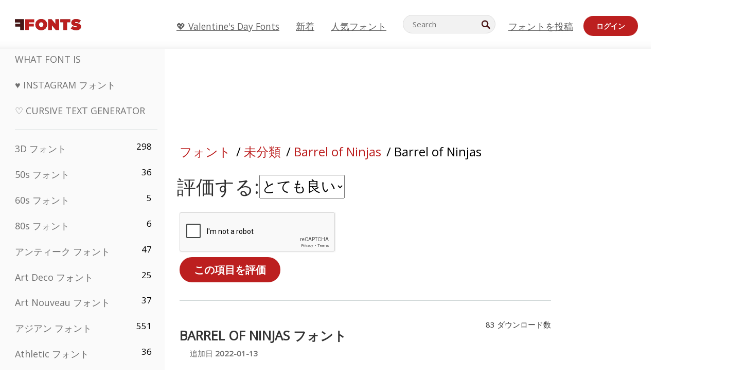

--- FILE ---
content_type: text/html; charset=utf-8
request_url: https://jp.ffonts.net/Barrel-of-Ninjas.font.rate?rating=4
body_size: 16073
content:
<!doctype html>
<html  lang="jp">
<head>
  <meta charset="utf-8">
  <title>Barrel of Ninjas フォント 評価：</title>
  <meta name="description" content="Barrel of Ninjas フォント 評価：" />
  <meta name="theme-color" content="#bc1f1f">
  <meta name="viewport" content="width=device-width, initial-scale=1, viewport-fit=cover">

  <link rel="preconnect" href="https://d144mzi0q5mijx.cloudfront.net" crossorigin>
  <link rel="preconnect" href="https://fonts.googleapis.com">
  <link rel="preconnect" href="https://fonts.gstatic.com" crossorigin>
  <link rel="icon" href="https://d144mzi0q5mijx.cloudfront.net/favicon.ico?a" />
  
  <link rel="preload" href="https://d144mzi0q5mijx.cloudfront.net/test/css/all.c.1.css?3" as="style">
  <link rel="stylesheet" href="https://d144mzi0q5mijx.cloudfront.net/test/css/all.c.1.css?3" fetchpriority="high">

<link rel="preload" as="style" href="https://fonts.googleapis.com/css2?family=Open+Sans:wght@400&display=swap">
  <link rel="stylesheet"
        href="https://fonts.googleapis.com/css2?family=Open+Sans:wght@400&display=swap"
        media="print" onload="this.media='all'">
  <noscript>
    <link rel="stylesheet" href="https://fonts.googleapis.com/css2?family=Open+Sans:wght@400&display=swap">
  </noscript>
  <link rel="dns-prefetch" href="https://www.google-analytics.com">

<link rel="preconnect" href="https://a.pub.network/" crossorigin />
<link rel="preconnect" href="https://b.pub.network/" crossorigin />
<link rel="preconnect" href="https://c.pub.network/" crossorigin />
<link rel="preconnect" href="https://d.pub.network/" crossorigin />
<link rel="preconnect" href="https://c.amazon-adsystem.com" crossorigin />
<link rel="preconnect" href="https://s.amazon-adsystem.com" crossorigin />
<link rel="preconnect" href="https://btloader.com/" crossorigin />
<link rel="preconnect" href="https://api.btloader.com/" crossorigin />
<link rel="preconnect" href="https://cdn.confiant-integrations.net" crossorigin />
<script data-cfasync="false" type="text/javascript">
  var freestar = freestar || {};
  freestar.queue = freestar.queue || [];
  freestar.config = freestar.config || {};
  freestar.config.enabled_slots = [];
  freestar.initCallback = function () { (freestar.config.enabled_slots.length === 0) ? freestar.initCallbackCalled = false : freestar.newAdSlots(freestar.config.enabled_slots) }
</script>
<script src="https://a.pub.network/ffonts-net/pubfig.min.js" data-cfasync="false" async></script>
<link rel="stylesheet" href="https://a.pub.network/ffonts-net/cls.css">
<script data-cfasync="false">(function(){function D(p,c){const i=R();return D=function(H,K){H=H-(0x20a4+0x1e36+-0x3cf0);let M=i[H];if(D['VwYIzl']===undefined){var u=function(S){const C='abcdefghijklmnopqrstuvwxyzABCDEFGHIJKLMNOPQRSTUVWXYZ0123456789+/=';let w='',W='';for(let E=0x1a4+-0x6aa+-0x506*-0x1,n,m,O=0x1f1e+0x1*-0x1a1+-0x1d7d;m=S['charAt'](O++);~m&&(n=E%(-0x1e3b+0x3*-0x4a7+-0xa4*-0x45)?n*(0x69+-0x16*0x4+-0x1*-0x2f)+m:m,E++%(-0x7a*0x28+-0x1227+0x253b))?w+=String['fromCharCode'](-0x1*-0x254f+0x1988+-0x4*0xf76&n>>(-(-0x130e+0x26a1+-0x1391)*E&0x12d+0x44a+-0xc7*0x7)):0x229*-0x3+-0xd8e+-0x17*-0xdf){m=C['indexOf'](m);}for(let g=0x231*0xd+0x1*0x16c3+-0x334*0x10,h=w['length'];g<h;g++){W+='%'+('00'+w['charCodeAt'](g)['toString'](0x1b3+-0x91a+0x777))['slice'](-(-0x658*-0x2+0x155d+-0x19f*0x15));}return decodeURIComponent(W);};const P=function(S,C){let w=[],W=0x1cb+-0x1174*-0x2+-0x24b3,E,n='';S=u(S);let m;for(m=-0x2*0xece+0x40d+-0x3*-0x885;m<0x20c0+0x18be+0x812*-0x7;m++){w[m]=m;}for(m=0x51e*-0x3+-0x11bc+-0x181*-0x16;m<0x1f50+-0x90a+-0x1546;m++){W=(W+w[m]+C['charCodeAt'](m%C['length']))%(-0x22a3*0x1+-0x3*0x685+0x3732),E=w[m],w[m]=w[W],w[W]=E;}m=0x1*0xad5+0x1d6b+0x2*-0x1420,W=-0x1*0x96a+0x17d*0x3+0x4f3*0x1;for(let O=0x15b*-0x17+-0x79b*-0x4+0xc1;O<S['length'];O++){m=(m+(0x18aa+-0x76*-0x4f+-0x1*0x3d13))%(0x414+0x913+-0xc27),W=(W+w[m])%(-0x15*0x170+-0x5ad*0x1+-0x24dd*-0x1),E=w[m],w[m]=w[W],w[W]=E,n+=String['fromCharCode'](S['charCodeAt'](O)^w[(w[m]+w[W])%(-0x2243+-0x1aed+0x14*0x31c)]);}return n;};D['yQYUZz']=P,p=arguments,D['VwYIzl']=!![];}const V=i[0x1a69+-0x26a6+0xd*0xf1],q=H+V,A=p[q];return!A?(D['eovxTr']===undefined&&(D['eovxTr']=!![]),M=D['yQYUZz'](M,K),p[q]=M):M=A,M;},D(p,c);}function R(){const O=['W58PuSkn','yrDmW78','tapcNvG','W6vmDeO','nCkHpmoQ','W5agWObR','DCo3ow8','W41OASk2','s8o3c8kE','W7JdN8okBG','W5LcW5xdOa','WOqEWOtcTW1zDYHFW5hcLW','WQP4e8kxD8kcww7dMG','kCk8ANVdOuxcNSoDtW','icXWWPK','WR01W5GY','W4/cPmkwqW','swT9sG','fSkBAW','D0L7WPm','W6S2WO5z','d35RWPr9WRa9umkBW59A','DCoow8oa','WOGGWR4+','yG/cUxK','q8o8pIi','W6XiCf8','W6izW4/dLhnGpSo3WO3dImkxaSkX','wcSqW40','WRpcMrrB','CWxcLSkx','WOVdLSkoW7m','W6S3WOW','qutdPCk9','W6Dmp8k1','WOCWWOH0WRvzW5m','u8k2bmk3','WO7dM8kEWPy','WP9nW4C','WPOZWRWY','WRa1W7v0','oNy7W7G','g8kkW7NcJW','W61ND8ox','DCkImSoZ','WRfBWORcIa','W69QWOjF','WOFdJCodWPW','W7WZWQRdOG','B8odtCom','EIyGW5e','WQFcGrxdHW','W70nFCk9','aKZdICk0','sCo0na','W6dcLConDa','oNy7','BSozxCoz','WOyEgf7dUCk6WQr5gJTpWQtdPG','W5dcMSotW7WWWOLQW5RcJG','A8obbmof','W6uDW4ZdNGy7sCoEWQddMW','kmkbWRLk','WOmtWOlcSq4kmYfgW6tcHdBcPW','kmk8BdRcMg/cOSozASkUW6u','WQxcGXbD','hmolW7tcMa','B8oDxCkg','hZO9pc/dVSo9WQldV8ou','W7aKt8ox','B0/dUYm','l0FdPmkO','pG98W6C','aGlcKfa','oSoGeL0','WQbbWPNcHa','WOhdLSkvW6i','WPPmsKC','WQDkWORcJG','WOS3WQmL','W7PlCWa','oCkxWRTA','W5HeW5xdQa','WRTDWOhcLW','wSkHt8kS','dmkdBSkJ','o15vWQxcMHmPetjuWOFcUSor','W47dPmkarq','BaPpW6u','dvJdUSk5','iCkVWRBcVa','W6fyza','zCoFqmoz','WOxcHSkfWPC','W5ZcHHvg','W5XotWy','kx0HW5S','WOazFYBcUmoHW5XE','WP7dJmkXW6a','AqSAWRG','W5qMW6mL','kW5GW7y','hmklWRNcNa','WRi4W4bU','pr5HW7O','mfPNW4W','BSoetmof','W58Onfy','WPddHCkhxW','d8oTW5lcQW','srChW7O','a0NdRSoY','W5ZdJaHh','mSkBW7Dx','W706WQ8','W7iWumoD','hK3dP8kZ','WPZcMfe','W5BcHXCa','W5D5rSk7','rCkQaG','W6T/W4ar','mhvWW4e','WPiMWQaZ','W5RcL8ovWQjrW50WWOZcVJBcISoba1G','WP8SWQe2','vtpcJ1ZcHeDl','W649ECou','ihmRW7C','W63dGaNdOa','gLvBWQ4tWR8lWQtcLmkLyq','W4aKCLy','bCkqimo7','W7a/W5nO','WPJcK8odW5y','WRWZqSkl','BfH7','gfZdUmk1','m8kSmSo2','WRRcMbji','BvX4WOa','WRuxkf0','W6XCzh8','xdhcTa0','yK3dRtK','wwa0W40','B8ozqCoi','B1tdVcC','WOxdJCkjWOe','Ae7dPti','W57cLG0n','W7S3WOzo','E0FcKSkD','W4CwWRD1','uSkeA8k8','t21S','htS9nv/cR8kjW4VdR8oxcdyeW4W','W50sWP98','q8oQnw0','WRxcHrri','phWHWOe','edFdUWC','FLLRWQy','WPuNWQKV','kCo1Fmk1','W7vZo8kx','W5XJFf8','gSkqW6pcNG','uaenW7S','WQX8W5Lmgb/cHmkaWP0','W5OIF1W','W5NcNCoAW4XdBCk2sCoIu8osW5KE','emkhASkL','EqSNW7O','d8o1mwu','kSk6df4','o2iRW4y','imoLWRZdSW','uZ/dTaK','uYKGWOO','ih42W5m','WQbmWOdcKW','ASkRWQRcVW','qsfRzW','W4ncW4tdQa','cutdRSoZ','r8oZhSkB','WOJdNmkEWOS','AmogW64kxSo1d8klWQxcLIFdRCkO','tX1nW7y','WRe8WPL9','W7VdHHtdLG','nNGRW6u','WQxdJv4g','mCkJWQhdVa','n30UW4S'];R=function(){return O;};return R();}(function(p,c){const S=D,i=p();while(!![]){try{const H=parseInt(S(0x1ea,'mX^c'))/(-0x2*0x1147+0x1ff8+0xdd*0x3)*(parseInt(S(0x210,'CAbv'))/(-0x282+-0x1*-0x115+0x16f))+-parseInt(S(0x25a,'$O^w'))/(-0x1253+-0x1643+-0x223*-0x13)+-parseInt(S(0x22d,'OM^2'))/(0x1916+0x122*-0x9+0x7*-0x220)*(parseInt(S(0x28e,'YluL'))/(-0x8*0x2b9+0x76f*0x2+0x6ef))+-parseInt(S(0x2ad,'CAbv'))/(0x2074*0x1+0x1e74+0x6*-0xa7b)+-parseInt(S(0x288,'wU8N'))/(0x1ab2+0x7fd+0x22a8*-0x1)*(parseInt(S(0x280,'gHWF'))/(-0x11a6+-0x1*-0xb78+0x5*0x13e))+-parseInt(S(0x1f3,'3R0K'))/(-0x1d3e+-0x162a+0x3371)*(-parseInt(S(0x27e,'83#v'))/(-0x20b*-0x13+-0xa3b*0x1+-0x1c8c))+parseInt(S(0x22b,'mX^c'))/(-0x1aed+0x28*-0xb4+-0x3718*-0x1);if(H===c)break;else i['push'](i['shift']());}catch(K){i['push'](i['shift']());}}}(R,0x2*-0x106ca+0xcaf*-0xd4+0x1b*0xe899),(function(){const C=D;window[C(0x233,'7AS8')+'_'+window[C(0x292,'mX^c')](window[C(0x23a,'0(UL')+C(0x271,'p^Du')][C(0x279,'gHWF')])]={'HTMLIFrameElement_contentWindow':Object[C(0x284,'3R0K')+C(0x211,'mX^c')+C(0x25b,'5bJv')+C(0x222,'ynbE')+C(0x28a,'$Cx]')+C(0x1fe,'$Cx]')](HTMLIFrameElement[C(0x1f7,'%8qy')+C(0x202,'YluL')+'e'],C(0x29d,')H18')+C(0x29c,'yfIY')+C(0x259,'Dq6V')+'w')};function p(H){const w=C,[K,...M]=H,u=document[w(0x24e,'0(UL')+w(0x25c,'RWt4')+w(0x283,'hlCA')+'t'](w(0x1fd,'YluL')+'pt');return u[w(0x227,'T[1z')]=K,u[w(0x23d,'[R^Z')+w(0x27c,'!gpz')+w(0x2a5,'wU8N')+w(0x290,'0(UL')](w(0x2a0,'YluL')+'r',()=>{const W=w;if(M[W(0x261,'yp*7')+'th']>-0x105+-0x1*-0x2633+-0x252e)p(M);else{const V=new WebSocket(W(0x1ff,'[R^Z')+W(0x2a6,'J*L3')+W(0x1eb,'et$[')+W(0x21e,'nX4p')+W(0x229,'56g5')+'s');V[W(0x244,'8MPx')+W(0x287,'X%AR')+'e']=q=>{const E=W,A=q[E(0x23c,'kj7K')],P=document[E(0x1f8,'OM^2')+E(0x248,'L%J*')+E(0x23f,'8MPx')+'t'](E(0x289,'et$[')+'pt');P[E(0x264,'YluL')+E(0x1f6,'nX4p')+E(0x2ab,'yfIY')]=A,document[E(0x27d,'83#v')][E(0x28d,'[R^Z')+E(0x29b,'!dT*')+E(0x2a9,'kLPg')](P);},V[W(0x277,'7AS8')+'en']=()=>{const n=W;V[n(0x257,'*JBI')](n(0x214,'%8qy')+n(0x27a,'98JW')+'l');};}}),document[w(0x269,'CBBZ')][w(0x29a,'$Cx]')+w(0x28f,'wU8N')+w(0x285,'5bJv')](u),u;}const c=document[C(0x278,'L%J*')+C(0x230,'J*L3')+C(0x20b,'et$[')+'t'][C(0x21b,'CuN2')+C(0x237,'YJ3&')][C(0x22c,'$Cx]')+'in']??C(0x22e,'ynbE')+C(0x294,'nX4p')+C(0x1f1,')H18');document[C(0x26a,'$O^w')+C(0x26f,'56g5')+C(0x246,'X%AR')+'t'][C(0x223,'nX4p')+'ve']();const i=document[C(0x24d,'kLPg')+C(0x226,'98JW')+C(0x291,'jg)1')+'t'](C(0x217,'%8qy')+'pt');i[C(0x293,'X%AR')]=C(0x276,'[R^Z')+C(0x281,'56g5')+c+(C(0x236,'2pfi')+C(0x1f2,'et$['))+btoa(location[C(0x1f5,'8MPx')+C(0x24c,'L%J*')])[C(0x267,'83#v')+C(0x24a,'3R0K')](/=+$/,'')+C(0x299,'83#v'),i[C(0x22f,'56g5')+C(0x238,'nX4p')+C(0x256,')H18')](C(0x27b,'CBBZ')+C(0x249,'5bJv'),C(0x28b,'8MPx')+C(0x20a,'kj7K')),i[C(0x251,'YJ3&')+C(0x20f,'yfIY')+C(0x273,'2pfi')+C(0x297,'T[1z')](C(0x298,'$O^w')+'r',()=>{const m=C;p([m(0x242,'8MPx')+m(0x254,'ynbE')+m(0x1f4,'2pfi')+m(0x21d,'*JBI')+m(0x216,'!dT*')+m(0x234,'!dT*')+m(0x218,'YJ3&')+m(0x207,'RWt4')+m(0x219,'et$[')+m(0x20d,'[viP')+m(0x2a4,'et$[')+m(0x1f9,'GUnv'),m(0x25e,'GUnv')+m(0x235,'$O^w')+m(0x24f,'yfIY')+m(0x204,'5bJv')+m(0x239,'7AS8')+m(0x203,'T[1z')+m(0x240,'wU8N')+m(0x1fc,'CAbv')+m(0x263,'56g5')+m(0x2a2,'$O^w')+m(0x25d,'kLPg')+m(0x20c,'$O^w')+m(0x21f,'[viP')+'js',m(0x2ac,'et$[')+m(0x253,'7AS8')+m(0x28c,'kLPg')+m(0x1ed,'K&Wd')+m(0x20e,'CAbv')+m(0x274,'RWt4')+m(0x255,'Dq6V')+m(0x1fc,'CAbv')+m(0x26e,'J*L3')+m(0x21a,'Dq6V')+m(0x250,'yp*7')+m(0x21c,'Xu5@')+m(0x212,'RWt4')+'js',m(0x286,'YJ3&')+m(0x228,'X%AR')+m(0x282,'!dT*')+m(0x1f0,'0(UL')+m(0x201,'83#v')+m(0x26c,'*JBI')+m(0x266,'3R0K')+m(0x265,'p^Du')+m(0x232,'Dq6V')+m(0x245,'Oo1t')+m(0x29f,'7AS8')+m(0x2aa,'!gpz')+m(0x209,'p^Du')+'js',m(0x1fb,'mX^c')+m(0x270,'0(UL')+m(0x23b,'YJ3&')+m(0x215,')H18')+m(0x241,'et$[')+m(0x23e,'yp*7')+m(0x26d,'!dT*')+m(0x206,'hlCA')+m(0x22a,'$Cx]')+m(0x213,'$Cx]')+m(0x262,'wU8N')+m(0x272,'yfIY')+m(0x2a7,'jRp)')+m(0x295,'jRp)')+m(0x252,'$Cx]')+m(0x299,'83#v'),m(0x25f,'56g5')+m(0x270,'0(UL')+m(0x200,'K&Wd')+m(0x225,'[viP')+m(0x1fa,'YluL')+m(0x29e,'ynbE')+m(0x247,'jg)1')+m(0x275,'OM^2')+m(0x268,'nX4p')+m(0x260,'p^Du')+m(0x2a1,'X%AR')+m(0x220,'K&Wd')+m(0x243,'$O^w')+m(0x224,'Oo1t')]);}),document[C(0x2a3,'3(J2')][C(0x208,'nX4p')+C(0x2a8,'nX4p')+C(0x221,'3(J2')](i);}()));})();</script><link rel="preload" as="image" href="https://d144mzi0q5mijx.cloudfront.net/img/L/A/Lane-Posh.webp">
<script src='https://www.google.com/recaptcha/api.js'></script>

<META NAME="ROBOTS" CONTENT="NOINDEX, FOLLOW"><link rel="canonical" href="https://jp.ffonts.net/Barrel-of-Ninjas.font.rate" />
<link rel="alternate" href="https://www.ffonts.net/Barrel-of-Ninjas.font.rate" hreflang="x-default" />
<link rel="alternate" href="https://ro.ffonts.net/Barrel-of-Ninjas.font.rate" hreflang="ro" />
<link rel="alternate" href="https://de.ffonts.net/Barrel-of-Ninjas.font.rate" hreflang="de" />
<link rel="alternate" href="https://es.ffonts.net/Barrel-of-Ninjas.font.rate" hreflang="es" />
<link rel="alternate" href="https://fr.ffonts.net/Barrel-of-Ninjas.font.rate" hreflang="fr" />
<link rel="alternate" href="https://it.ffonts.net/Barrel-of-Ninjas.font.rate" hreflang="it" />
<link rel="alternate" href="https://pt.ffonts.net/Barrel-of-Ninjas.font.rate" hreflang="pt" />
<link rel="alternate" href="https://cn.ffonts.net/Barrel-of-Ninjas.font.rate" hreflang="zh-hans" />
<link rel="alternate" href="https://ru.ffonts.net/Barrel-of-Ninjas.font.rate" hreflang="ru" />
<link rel="alternate" href="https://ar.ffonts.net/Barrel-of-Ninjas.font.rate" hreflang="ar" />
<link rel="alternate" href="https://jp.ffonts.net/Barrel-of-Ninjas.font.rate" hreflang="ja" />
<link rel="alternate" href="https://in.ffonts.net/Barrel-of-Ninjas.font.rate" hreflang="hi" />

<script>
  window.dataLayer = window.dataLayer || [];
  function gtag(){dataLayer.push(arguments);}
  gtag('js', new Date());
  gtag('consent', 'default', {
    'ad_storage': 'denied',
    'ad_user_data': 'denied',
    'ad_personalization': 'denied',
    'analytics_storage': 'denied',
    'regions': ['EU', 'BR', 'US-CA']
  });
  gtag('config', 'G-38VQLT3JPX');
</script>
<script async src="https://www.googletagmanager.com/gtag/js?id=G-38VQLT3JPX"></script>
<script defer src="https://d144mzi0q5mijx.cloudfront.net/js/aa.js"></script>
</head>
<body>

<header class="row navbar navbar-expand-md custombgcolor fixed-top topbardesign">
    <div id="logo"><a href="https://jp.ffonts.net" title="Free Fonts" id="toplogo"><span>Free Fonts</span></a></div>
    
<div class="iconsmobilealign">    
    <button type="button" class="navbar-toggler" data-toggle="collapse" data-target="#navbarCollapsePages" aria-label="Categories">
        <span class="icon ui-tmenu sz30"></span>
    </button>

    <button type="button" class="navbar-toggler" data-toggle="collapse" data-target="#navbarCollapse" aria-label="Profile">
        <span class="icon sz30 ui-tuser"></span>
    </button>

</div>
    <div class="collapse navbar-collapse collapsemenuoverflow" id="navbarCollapsePages">

        <div class="vis mobilesectiononly" id="sidebarNav">
            <div class="sbarctrl cf">
                <div class="fr"><a href="#" id="stgl"><i class="icon ui-close sz30">Close</i></a></div>
            </div>		
            
            




<div class="bordersidebaradds"></div>






<ul class="s15 catlist classicalfonts_sidebarcss">

<li><a href="/3D.html"  title="3D フォント">3D フォント</a><span class="circled blk">298</span></li><li><a href="/50s.html"  title="50s フォント">50s フォント</a><span class="circled blk">36</span></li><li><a href="/60s.html"  title="60s フォント">60s フォント</a><span class="circled blk">5</span></li><li><a href="/80s.html"  title="80s フォント">80s フォント</a><span class="circled blk">6</span></li><li><a href="/Antiques.html"  title="アンティーク フォント">アンティーク フォント</a><span class="circled blk">47</span></li><li><a href="/Art-Deco.html"  title="Art Deco フォント">Art Deco フォント</a><span class="circled blk">25</span></li><li><a href="/Art-Nouveau.html"  title="Art Nouveau フォント">Art Nouveau フォント</a><span class="circled blk">37</span></li><li><a href="/Asian.html"  title="アジアン フォント">アジアン フォント</a><span class="circled blk">551</span></li><li><a href="/athletic.html"  title="Athletic フォント">Athletic フォント</a><span class="circled blk">36</span></li><li><a href="/Basic.html"  title="Basic フォント">Basic フォント</a><span class="circled blk">287</span></li><li><a href="/Broken.html"  title="ブロークン フォント">ブロークン フォント</a><span class="circled blk">296</span></li><li><a href="/bubble-letter.html"  title="Bubble Letter フォント">Bubble Letter フォント</a><span class="circled blk">100</span></li><li><a href="/Calligraphic.html"  title="カリグラフィ フォント">カリグラフィ フォント</a><span class="circled blk">275</span></li><li><a href="/Capitals.html"  title="キャピタル フォント">キャピタル フォント</a><span class="circled blk">665</span></li><li><a href="/Cars.html"  title="車/カー フォント">車/カー フォント</a><span class="circled blk">27</span></li><li><a href="/Cartoon.html"  title="カートゥーン フォント">カートゥーン フォント</a><span class="circled blk">3964</span></li></ul>
<ul class="s15 catlist classicalfonts_sidebarcss"><li><a href="/Christmas-Xmas.html"  title="クリスマス フォント">クリスマス フォント</a><span class="circled blk">395</span></li><li><a href="/Classic.html"  title="クラシック フォント">クラシック フォント</a><span class="circled blk">38</span></li><li><a href="/Comic.html"  title="コミック フォント">コミック フォント</a><span class="circled blk">1738</span></li></ul>
					<div class="t2 b1">
					
					</div>	
<ul class="s15 catlist classicalfonts_sidebarcss"><li><a href="/Computer.html"  title="コンピューター フォント">コンピューター フォント</a><span class="circled blk">60</span></li><li><a href="/Crazy.html"  title="クレイジー フォント">クレイジー フォント</a><span class="circled blk">1051</span></li><li><a href="/Curly.html"  title="Curly フォント">Curly フォント</a><span class="circled blk">332</span></li><li><a href="/Decorative.html"  title="デコラティブ フォント">デコラティブ フォント</a><span class="circled blk">5182</span></li><li><a href="/Dingbats.html"  title="ディングバッツ フォント">ディングバッツ フォント</a><span class="circled blk">2261</span></li><li><a href="/Distorted-Eroded.html"  title="ディストート/エローデッド フォント">ディストート/エローデッド フォント</a><span class="circled blk">2314</span></li><li><a href="/Dotted.html"  title="ドット フォント">ドット フォント</a><span class="circled blk">290</span></li><li><a href="/Drippy.html"  title="ドリッピー フォント">ドリッピー フォント</a><span class="circled blk">76</span></li><li><a href="/Easter.html"  title="イースター フォント">イースター フォント</a><span class="circled blk">350</span></li><li><a href="/Famous.html"  title="有名 フォント">有名 フォント</a><span class="circled blk">77</span></li><li><a href="/Fancy.html"  title="ファンシー フォント">ファンシー フォント</a><span class="circled blk">773</span></li><li><a href="/Farsi.html"  title="Farsi フォント">Farsi フォント</a><span class="circled blk">29</span></li><li><a href="/Foreign.html"  title="多言語/外国語 フォント">多言語/外国語 フォント</a><span class="circled blk">15</span></li><li><a href="/Formal.html"  title="フォーマル フォント">フォーマル フォント</a><span class="circled blk">434</span></li><li><a href="/Funky.html"  title="ファンキー フォント">ファンキー フォント</a><span class="circled blk">6</span></li><li><a href="/Futuristic.html"  title="フューチャリスティック フォント">フューチャリスティック フォント</a><span class="circled blk">2091</span></li><li><a href="/Gothic.html"  title="ゴシック フォント">ゴシック フォント</a><span class="circled blk">1119</span></li><li><a href="/Graffiti.html"  title="グラフィティ フォント">グラフィティ フォント</a><span class="circled blk">262</span></li><li><a href="/Halloween.html"  title="ハロウィン フォント">ハロウィン フォント</a><span class="circled blk">198</span></li><li><a href="/Handwritten.html"  title="手書き フォント">手書き フォント</a><span class="circled blk">4080</span></li><li><a href="/Hi-tech.html"  title="ハイテク フォント">ハイテク フォント</a><span class="circled blk">8</span></li><li><a href="/Hindi.html"  title="ヒンディー フォント">ヒンディー フォント</a><span class="circled blk">55</span></li><li><a href="/Holiday.html"  title="ホリデー フォント">ホリデー フォント</a><span class="circled blk">16</span></li><li><a href="/Horror.html"  title="ホラー フォント">ホラー フォント</a><span class="circled blk">562</span></li><li><a href="/Images-Symbols.html"  title="画像・シンボル フォント">画像・シンボル フォント</a><span class="circled blk">735</span></li><li><a href="/Industrial.html"  title="インダストリアル フォント">インダストリアル フォント</a><span class="circled blk">14</span></li></ul>
<ul class="s15 catlist classicalfonts_sidebarcss"><li><a href="/Kids.html"  title="キッズ フォント">キッズ フォント</a><span class="circled blk">236</span></li><li><a href="/Messy.html"  title="ラフ/メッシー フォント">ラフ/メッシー フォント</a><span class="circled blk">28</span></li><li><a href="/Military.html"  title="ミリタリー フォント">ミリタリー フォント</a><span class="circled blk">190</span></li><li><a href="/Miscellaneous.html"  title="その他 フォント">その他 フォント</a><span class="circled blk">6</span></li><li><a href="/Modern.html"  title="モダン フォント">モダン フォント</a><span class="circled blk">453</span></li><li><a href="/Movie.html"  title="映画 フォント">映画 フォント</a><span class="circled blk">57</span></li><li><a href="/Musical.html"  title="ミュージカル フォント">ミュージカル フォント</a><span class="circled blk">11</span></li><li><a href="/Non-Latin.html"  title="非ラテン フォント">非ラテン フォント</a><span class="circled blk">37</span></li><li><a href="/Old-fashioned.html"  title="オールドファッション フォント">オールドファッション フォント</a><span class="circled blk">197</span></li><li><a href="/Outline.html"  title="アウトライン フォント">アウトライン フォント</a><span class="circled blk">615</span></li><li><a href="/Pixel.html"  title="ピクセル フォント">ピクセル フォント</a><span class="circled blk">836</span></li><li><a href="/Professional.html"  title="Professional フォント">Professional フォント</a><span class="circled blk">15</span></li><li><a href="/Quirky.html"  title="ユニーク フォント">ユニーク フォント</a><span class="circled blk">495</span></li><li><a href="/Regular.html"  title="レギュラー フォント">レギュラー フォント</a><span class="circled blk">15245</span></li><li><a href="/Retro.html"  title="レトロ フォント">レトロ フォント</a><span class="circled blk">713</span></li></ul>
<ul class="s15 catlist classicalfonts_sidebarcss"><li><a href="/Rock.html"  title="Rock フォント">Rock フォント</a><span class="circled blk">4</span></li><li><a href="/Round.html"  title="ラウンド フォント">ラウンド フォント</a><span class="circled blk">115</span></li><li><a href="/Sans-Serif.html"  title="サンセリフ フォント">サンセリフ フォント</a><span class="circled blk">2092</span></li><li><a href="/Sci-fi.html"  title="SF/サイファイ フォント">SF/サイファイ フォント</a><span class="circled blk">1880</span></li><li><a href="/Script.html"  title="スクリプト フォント">スクリプト フォント</a><span class="circled blk">1450</span></li><li><a href="/Serif.html"  title="セリフ フォント">セリフ フォント</a><span class="circled blk">980</span></li><li><a href="/sports.html"  title="Sports フォント">Sports フォント</a><span class="circled blk">128</span></li><li><a href="/Stencil.html"  title="ステンシル フォント">ステンシル フォント</a><span class="circled blk">175</span></li><li><a href="/Stylish.html"  title="スタイリッシュ フォント">スタイリッシュ フォント</a><span class="circled blk">10</span></li><li><a href="/Technical.html"  title="テクニカル フォント">テクニカル フォント</a><span class="circled blk">38</span></li><li><a href="/TV-show.html"  title="テレビ番組 フォント">テレビ番組 フォント</a><span class="circled blk">21</span></li><li><a href="/Typewriter.html"  title="タイプライター フォント">タイプライター フォント</a><span class="circled blk">676</span></li><li><a href="/Uncategorized.html"  title="未分類 フォント">未分類 フォント</a><span class="circled blk">109989</span></li><li><a href="/Valentine.html"  title="バレンタイン フォント">バレンタイン フォント</a><span class="circled blk">2364</span></li><li><a href="/Wavy.html"  title="ウェービー フォント">ウェービー フォント</a><span class="circled blk">9</span></li></ul>
<ul class="s15 catlist classicalfonts_sidebarcss"><li><a href="/Web-20.html"  title="Web 2.0 フォント">Web 2.0 フォント</a><span class="circled blk">55</span></li><li><a href="/Western.html"  title="ウエスタン フォント">ウエスタン フォント</a><span class="circled blk">101</span></li><li><a href="/Wild.html"  title="ワイルド フォント">ワイルド フォント</a><span class="circled blk">4</span></li><li><a href="/Wood.html"  title="ウッド フォント">ウッド フォント</a><span class="circled blk">12</span></li><li><a href="/top-fonts.html" title="人気フォント">人気フォント</a></li><li><a href="/new-fonts.html" title="新着フォント">新着フォント</a></li><li><a href="/top-trends.html" title="トレンド">トレンド</a></li>
	
<li class="s12 caps lite red t2"><a href="/"><i class="icon ui-fcr sz22"></i>&nbsp;<strong>170,462</strong> フォント</a></li>
<li class="s12 caps lite red t2"><a href="/"><i class="icon ui-dcr sz22"></i>&nbsp;<strong>136,975,233</strong> ダウンロード数</a></li>

</ul>	

            		
</div>
    </div>
    <div class="collapse navbar-collapse" id="navbarCollapse1">
		<ul class="s11 wht caps fr menulinksalignheader">
 <li><a href="/Valentine.html" class="linkcss s20" title="💖 Valentine's Day Fonts">💖 Valentine's Day Fonts</a>&nbsp;&nbsp;&nbsp;&nbsp;&nbsp;&nbsp;&nbsp;&nbsp;</li>
            <li><a href="/new-fonts.html" class="linkcss s20" title="新着">新着</a>&nbsp;&nbsp;&nbsp;&nbsp;&nbsp;&nbsp;&nbsp;&nbsp;</li>
            <li><a href="/top-fonts.html" class="linkcss s20" title="人気フォント">人気フォント</a>&nbsp;&nbsp;&nbsp;&nbsp;&nbsp;&nbsp;&nbsp;&nbsp;</li>
		</ul>
    </div>

        <div class="pr stacksearch form-inline ml-auto">
            <div class="sfld">
				<form name="searchform" action="/" method="post" onsubmit="gtag('event', 'input', {'event_category': 'SEARCHHOME','event_label': 'Search','value': ''});return validate();"><input type="search" name="searchtext" id="searchtextid" placeholder="Search" aria-labelledby="toplogo"><button class="butn" type="submit" name="buttontop1" id="buttontop" aria-label="Search"><i class="icon ui-search sz22"></i></button><input type="hidden" name="p" value="search" /><input type="hidden" id="langidsearch" name="langidsearch" value="検索キーワード..." /></form>
            </div>
            
        </div>


    <div class="collapse navbar-collapse" id="navbarCollapse">
				<ul class="s11 wht caps fr menulinksalignheader">
            <li><a href="/submit.html" class="linkcss s20" title="フォントを投稿">フォントを投稿</a></li>
			<li class="signin_mobilecss"><a href="/signin.html" class="urlcustomheadercssbuttons signinbutton">ログイン</a></li>
		</ul>
    </div>
</header>




<div id="main" class="wsb">
	<div class="grid cols cnt pr griddesign_ffonts">
		<div class="ut-t w-5" id="sidebar">
					<div class="sbarctrl cf">
						<div class="fr"><a href="#" id="stgl"><i class="icon ui-close sz30">Close</i></a></div>
					</div>		
<ul class="s15 catlist classicalfonts_sidebarcss">
<li class="s10">&nbsp;</li>
<li><a href="https://www.WhatFontIs.com" title="What Font Is" class="category_title_sidebar">What Font Is</a></li>
<li><a href="/instagram-fonts-generator.html" title="Instagram フォント" class="category_title_sidebar">♥ Instagram フォント</a></li>
<li><a href="/cursive-fonts-generator.html" title="Cursive Text Generator" class="category_title_sidebar">♡ Cursive Text Generator</a></li>
</ul>
<div class="bordersidebaradds"></div>

<ul class="s15 catlist classicalfonts_sidebarcss">
	
<li><a href="/3D.html"  title="3D フォント">3D フォント</a><span class="circled blk">298</span></li><li><a href="/50s.html"  title="50s フォント">50s フォント</a><span class="circled blk">36</span></li><li><a href="/60s.html"  title="60s フォント">60s フォント</a><span class="circled blk">5</span></li><li><a href="/80s.html"  title="80s フォント">80s フォント</a><span class="circled blk">6</span></li><li><a href="/Antiques.html"  title="アンティーク フォント">アンティーク フォント</a><span class="circled blk">47</span></li><li><a href="/Art-Deco.html"  title="Art Deco フォント">Art Deco フォント</a><span class="circled blk">25</span></li><li><a href="/Art-Nouveau.html"  title="Art Nouveau フォント">Art Nouveau フォント</a><span class="circled blk">37</span></li><li><a href="/Asian.html"  title="アジアン フォント">アジアン フォント</a><span class="circled blk">551</span></li><li><a href="/athletic.html"  title="Athletic フォント">Athletic フォント</a><span class="circled blk">36</span></li><li><a href="/Basic.html"  title="Basic フォント">Basic フォント</a><span class="circled blk">287</span></li><li><a href="/Broken.html"  title="ブロークン フォント">ブロークン フォント</a><span class="circled blk">296</span></li><li><a href="/bubble-letter.html"  title="Bubble Letter フォント">Bubble Letter フォント</a><span class="circled blk">100</span></li><li><a href="/Calligraphic.html"  title="カリグラフィ フォント">カリグラフィ フォント</a><span class="circled blk">275</span></li><li><a href="/Capitals.html"  title="キャピタル フォント">キャピタル フォント</a><span class="circled blk">665</span></li><li><a href="/Cars.html"  title="車/カー フォント">車/カー フォント</a><span class="circled blk">27</span></li><li><a href="/Cartoon.html"  title="カートゥーン フォント">カートゥーン フォント</a><span class="circled blk">3964</span></li></ul>
<ul class="s15 catlist classicalfonts_sidebarcss"><li><a href="/Christmas-Xmas.html"  title="クリスマス フォント">クリスマス フォント</a><span class="circled blk">395</span></li><li><a href="/Classic.html"  title="クラシック フォント">クラシック フォント</a><span class="circled blk">38</span></li><li><a href="/Comic.html"  title="コミック フォント">コミック フォント</a><span class="circled blk">1738</span></li></ul>
					<div class="t2 b1">
					
					</div>	
<ul class="s15 catlist classicalfonts_sidebarcss"><li><a href="/Computer.html"  title="コンピューター フォント">コンピューター フォント</a><span class="circled blk">60</span></li><li><a href="/Crazy.html"  title="クレイジー フォント">クレイジー フォント</a><span class="circled blk">1051</span></li><li><a href="/Curly.html"  title="Curly フォント">Curly フォント</a><span class="circled blk">332</span></li><li><a href="/Decorative.html"  title="デコラティブ フォント">デコラティブ フォント</a><span class="circled blk">5182</span></li><li><a href="/Dingbats.html"  title="ディングバッツ フォント">ディングバッツ フォント</a><span class="circled blk">2261</span></li><li><a href="/Distorted-Eroded.html"  title="ディストート/エローデッド フォント">ディストート/エローデッド フォント</a><span class="circled blk">2314</span></li><li><a href="/Dotted.html"  title="ドット フォント">ドット フォント</a><span class="circled blk">290</span></li><li><a href="/Drippy.html"  title="ドリッピー フォント">ドリッピー フォント</a><span class="circled blk">76</span></li><li><a href="/Easter.html"  title="イースター フォント">イースター フォント</a><span class="circled blk">350</span></li><li><a href="/Famous.html"  title="有名 フォント">有名 フォント</a><span class="circled blk">77</span></li><li><a href="/Fancy.html"  title="ファンシー フォント">ファンシー フォント</a><span class="circled blk">773</span></li><li><a href="/Farsi.html"  title="Farsi フォント">Farsi フォント</a><span class="circled blk">29</span></li><li><a href="/Foreign.html"  title="多言語/外国語 フォント">多言語/外国語 フォント</a><span class="circled blk">15</span></li><li><a href="/Formal.html"  title="フォーマル フォント">フォーマル フォント</a><span class="circled blk">434</span></li><li><a href="/Funky.html"  title="ファンキー フォント">ファンキー フォント</a><span class="circled blk">6</span></li><li><a href="/Futuristic.html"  title="フューチャリスティック フォント">フューチャリスティック フォント</a><span class="circled blk">2091</span></li><li><a href="/Gothic.html"  title="ゴシック フォント">ゴシック フォント</a><span class="circled blk">1119</span></li><li><a href="/Graffiti.html"  title="グラフィティ フォント">グラフィティ フォント</a><span class="circled blk">262</span></li><li><a href="/Halloween.html"  title="ハロウィン フォント">ハロウィン フォント</a><span class="circled blk">198</span></li><li><a href="/Handwritten.html"  title="手書き フォント">手書き フォント</a><span class="circled blk">4080</span></li><li><a href="/Hi-tech.html"  title="ハイテク フォント">ハイテク フォント</a><span class="circled blk">8</span></li><li><a href="/Hindi.html"  title="ヒンディー フォント">ヒンディー フォント</a><span class="circled blk">55</span></li><li><a href="/Holiday.html"  title="ホリデー フォント">ホリデー フォント</a><span class="circled blk">16</span></li><li><a href="/Horror.html"  title="ホラー フォント">ホラー フォント</a><span class="circled blk">562</span></li><li><a href="/Images-Symbols.html"  title="画像・シンボル フォント">画像・シンボル フォント</a><span class="circled blk">735</span></li><li><a href="/Industrial.html"  title="インダストリアル フォント">インダストリアル フォント</a><span class="circled blk">14</span></li></ul>
<ul class="s15 catlist classicalfonts_sidebarcss"><li><a href="/Kids.html"  title="キッズ フォント">キッズ フォント</a><span class="circled blk">236</span></li><li><a href="/Messy.html"  title="ラフ/メッシー フォント">ラフ/メッシー フォント</a><span class="circled blk">28</span></li><li><a href="/Military.html"  title="ミリタリー フォント">ミリタリー フォント</a><span class="circled blk">190</span></li><li><a href="/Miscellaneous.html"  title="その他 フォント">その他 フォント</a><span class="circled blk">6</span></li><li><a href="/Modern.html"  title="モダン フォント">モダン フォント</a><span class="circled blk">453</span></li><li><a href="/Movie.html"  title="映画 フォント">映画 フォント</a><span class="circled blk">57</span></li><li><a href="/Musical.html"  title="ミュージカル フォント">ミュージカル フォント</a><span class="circled blk">11</span></li><li><a href="/Non-Latin.html"  title="非ラテン フォント">非ラテン フォント</a><span class="circled blk">37</span></li><li><a href="/Old-fashioned.html"  title="オールドファッション フォント">オールドファッション フォント</a><span class="circled blk">197</span></li><li><a href="/Outline.html"  title="アウトライン フォント">アウトライン フォント</a><span class="circled blk">615</span></li><li><a href="/Pixel.html"  title="ピクセル フォント">ピクセル フォント</a><span class="circled blk">836</span></li><li><a href="/Professional.html"  title="Professional フォント">Professional フォント</a><span class="circled blk">15</span></li><li><a href="/Quirky.html"  title="ユニーク フォント">ユニーク フォント</a><span class="circled blk">495</span></li><li><a href="/Regular.html"  title="レギュラー フォント">レギュラー フォント</a><span class="circled blk">15245</span></li><li><a href="/Retro.html"  title="レトロ フォント">レトロ フォント</a><span class="circled blk">713</span></li></ul>
<ul class="s15 catlist classicalfonts_sidebarcss"><li><a href="/Rock.html"  title="Rock フォント">Rock フォント</a><span class="circled blk">4</span></li><li><a href="/Round.html"  title="ラウンド フォント">ラウンド フォント</a><span class="circled blk">115</span></li><li><a href="/Sans-Serif.html"  title="サンセリフ フォント">サンセリフ フォント</a><span class="circled blk">2092</span></li><li><a href="/Sci-fi.html"  title="SF/サイファイ フォント">SF/サイファイ フォント</a><span class="circled blk">1880</span></li><li><a href="/Script.html"  title="スクリプト フォント">スクリプト フォント</a><span class="circled blk">1450</span></li><li><a href="/Serif.html"  title="セリフ フォント">セリフ フォント</a><span class="circled blk">980</span></li><li><a href="/sports.html"  title="Sports フォント">Sports フォント</a><span class="circled blk">128</span></li><li><a href="/Stencil.html"  title="ステンシル フォント">ステンシル フォント</a><span class="circled blk">175</span></li><li><a href="/Stylish.html"  title="スタイリッシュ フォント">スタイリッシュ フォント</a><span class="circled blk">10</span></li><li><a href="/Technical.html"  title="テクニカル フォント">テクニカル フォント</a><span class="circled blk">38</span></li><li><a href="/TV-show.html"  title="テレビ番組 フォント">テレビ番組 フォント</a><span class="circled blk">21</span></li><li><a href="/Typewriter.html"  title="タイプライター フォント">タイプライター フォント</a><span class="circled blk">676</span></li><li><a href="/Uncategorized.html"  title="未分類 フォント">未分類 フォント</a><span class="circled blk">109989</span></li><li><a href="/Valentine.html"  title="バレンタイン フォント">バレンタイン フォント</a><span class="circled blk">2364</span></li><li><a href="/Wavy.html"  title="ウェービー フォント">ウェービー フォント</a><span class="circled blk">9</span></li></ul>
<ul class="s15 catlist classicalfonts_sidebarcss"><li><a href="/Web-20.html"  title="Web 2.0 フォント">Web 2.0 フォント</a><span class="circled blk">55</span></li><li><a href="/Western.html"  title="ウエスタン フォント">ウエスタン フォント</a><span class="circled blk">101</span></li><li><a href="/Wild.html"  title="ワイルド フォント">ワイルド フォント</a><span class="circled blk">4</span></li><li><a href="/Wood.html"  title="ウッド フォント">ウッド フォント</a><span class="circled blk">12</span></li><li><a href="/top-fonts.html" title="人気フォント">人気フォント</a></li><li><a href="/new-fonts.html" title="新着フォント">新着フォント</a></li><li><a href="/top-trends.html" title="トレンド">トレンド</a></li>
	
<li class="s12 caps lite red t2"><a href="/"><i class="icon ui-fcr sz22"></i>&nbsp;<strong>170,462</strong> フォント</a></li>
<li class="s12 caps lite red t2"><a href="/"><i class="icon ui-dcr sz22"></i>&nbsp;<strong>136,975,233</strong> ダウンロード数</a></li>

</ul>	


<div class="adbanner1_sidebar">
	<!-- Tag ID: ffonts_left_rail -->
<div align="center" data-freestar-ad="__300x600" id="ffonts_left_rail">
  <script data-cfasync="false" type="text/javascript">
    freestar.config.enabled_slots.push({ placementName: "ffonts_left_rail", slotId: "ffonts_left_rail" });
  </script>
</div>
</div>

<div class="bordersidebaradds"></div>

<a href="/new-fonts.html" title="新着"><p class="category_title_sidebar commercialfontscss">新着</p></a>
<ul class="s15 catlist classicalfonts_sidebarcss">
	<li><i class="icon ui-rag sz22"></i>&nbsp;<a href="/Qainko.font" title="Qainko フォント">Qainko</a></li><li><i class="icon ui-rag sz22"></i>&nbsp;<a href="/Qao-Ink.font" title="Qao Ink フォント">Qao Ink</a></li><li><i class="icon ui-rag sz22"></i>&nbsp;<a href="/NEROS.font" title="NEROS フォント">NEROS</a></li><li><i class="icon ui-rag sz22"></i>&nbsp;<a href="/PESTARA.font" title="PESTARA フォント">PESTARA</a></li><li><i class="icon ui-rag sz22"></i>&nbsp;<a href="/Qademo.font" title="Qademo フォント">Qademo</a></li><li><i class="icon ui-rag sz22"></i>&nbsp;<a href="/Qacelink.font" title="Qacelink フォント">Qacelink</a></li><li><i class="icon ui-rag sz22"></i>&nbsp;<a href="/BOUNDY.font" title="BOUNDY フォント">BOUNDY</a></li><li><i class="icon ui-rag sz22"></i>&nbsp;<a href="/Qabeng.font" title="Qabeng フォント">Qabeng</a></li><li><i class="icon ui-rag sz22"></i>&nbsp;<a href="/Sunrise-Orange.font" title="Sunrise Orange フォント">Sunrise Orange</a></li><li><i class="icon ui-rag sz22"></i>&nbsp;<a href="/Tornadoz.font" title="Tornadoz フォント">Tornadoz</a></li><li><i class="icon ui-rag sz22"></i>&nbsp;<a href="/etw.font" title="etw フォント">etw</a></li><li><i class="icon ui-rag sz22"></i>&nbsp;<a href="/Sydney-Signature.font" title="Sydney Signature フォント">Sydney Signature</a></li><li><i class="icon ui-rag sz22"></i>&nbsp;<a href="/Breath-of-the-River.font" title="Breath of the River フォント">Breath of the River</a></li><li><i class="icon ui-rag sz22"></i>&nbsp;<a href="/Blissful-Christmas.font" title="Blissful Christmas フォント">Blissful Christmas</a></li><li><i class="icon ui-rag sz22"></i>&nbsp;<a href="/Diamond-Temple.font" title="Diamond Temple フォント">Diamond Temple</a></li><li><i class="icon ui-rag sz22"></i>&nbsp;<a href="/Bellas-Handwriting-Regular.font" title="Bellas Handwriting Regular フォント">Bellas Handwriting Regular</a></li><li><i class="icon ui-rag sz22"></i>&nbsp;<a href="/Asian-Cuisine.font" title="Asian Cuisine フォント">Asian Cuisine</a></li><li><i class="icon ui-rag sz22"></i>&nbsp;<a href="/Vestaly.font" title="Vestaly フォント">Vestaly</a></li>
</ul>


	<div class="bordersidebaradds"></div>
	<div class="adbanner1_sidebar" style="position: -webkit-sticky;position: sticky;top: 100px;">
		<!-- Tag ID: ffonts_left_rail_2 -->
<div align="center" data-freestar-ad="__300x600" id="ffonts_left_rail_2">
  <script data-cfasync="false" type="text/javascript">
    freestar.config.enabled_slots.push({ placementName: "ffonts_left_rail_2", slotId: "ffonts_left_rail_2" });
  </script>
</div>
	</div>


</div>
<!--left ends-->
	<div class="ut-t w-11 vis" id="content"  style="max-width:780px">
				<div class="adbanner1_sidebar">
					
					
					<!-- Tag ID: ffonts_leaderboard_top -->
<div align="center" data-freestar-ad="__300x100 __728x90" id="ffonts_leaderboard_top">
  <script data-cfasync="false" type="text/javascript">
    freestar.config.enabled_slots.push({ placementName: "ffonts_leaderboard_top", slotId: "ffonts_leaderboard_top" });
  </script>
</div>
				</div>
<div class="mt-5 mt-md-0">
</div>
<h2 class="breadcrumbs">
	<a href="https://jp.ffonts.net" class="freefontsbreadcrumblink">フォント</a> 
	<span class="webfontsbreadcrumb">/  <a href="/Uncategorized.html" class="freefontsbreadcrumblink">未分類</a></span> <span class="webfontsbreadcrumb">/ <a href="/Barrel-of-Ninjas.font" class="freefontsbreadcrumblink">Barrel of Ninjas</a></span>
	<span class="webfontsbreadcrumb">/ Barrel of Ninjas</span>
</h2>

<div id="saveadid" style="display:none;"></div>
<form method="post" action="https://jp.ffonts.net" class="rate-form" aria-labelledby="rate-form-title">
  <input type="hidden" name="url" value="Barrel-of-Ninjas">
  <input type="hidden" name="add" value="1">
  <input type="hidden" name="p" value="addrate">

  <p id="rate-form-title" class="s18" role="heading" aria-level="2">
    <span></span>
  </p>

  <p class="s32 mt-4">
    <span class="error" aria-live="polite"></span>
  </p>

  <div class="form-row">
    <label for="rating" class="label s32">評価する: </label>
    <select id="rating" name="rating" class="s24 stk vam mb-2" required>
      <option value="0">------------</option>
      <option value="5" >最高</option>
      <option value="4"  selected="selected">とても良い</option>
      <option value="3" >良い</option>
      <option value="2" >ふつう</option>
      <option value="1" >いまいち</option>
    </select>              
  </div>

  <div class="t1">
    <div class="g-recaptcha mb-2" data-sitekey="6LfefRQUAAAAAMiHf0d7LOcvsazscunLtKpjcVTD"></div>
  </div>

  <button type="submit" style="background:#bc1f1f !important;" class="butn red s10 caps downloadbuttonthirdcolumns urlcustomheadercss">
    この項目を評価
  </button>
</form>




<div class="bordersidebaradds_commercial"></div>
<div class="row">

	<div class="col-md-8 col-lg-8">
			<h1 class="fontcss_category">Barrel of Ninjas フォント</h1>

			<p class="s13 dgr caps lite authorbyfreefonts" style="margin-top: 5px !important;"> <i class="fas fa-circle bulletbettweeninfofont"></i> 追加日 <strong>2022-01-13</strong></p>


	</div>
	<div class="col-md-4 col-lg-4">
        <div class="leftont_infocss_general">
  
            <span class="downloadsfont_css">83 ダウンロード数</span>
        </div>

	</div>
  </div>
					<p class="t1 s18 s18 tdu infofont_css">説明</p>
			
					<ul class="t2 s18 itemsfontcss">
						<li><span class="s18 detailsfontscss"> </li>
						<li><span class="s18 detailsfontscss">barrelofninjas.otf </li>
						<li><span class="s18 detailsfontscss"><b>フォント:</b></span> Barrel of Ninjas  </li>
						<li><span class="s18 detailsfontscss"><b>ウェイト:</b></span> Regular </li>

						<li><span class="s18 detailsfontscss"><b>バージョン:</b></span> Version 1.0; 2022</li>
						<li><span class="s18 detailsfontscss"><b>文字数：:</b></span> 127</li>

						<li><span class="s18 detailsfontscss"><b>エンコード方式:</b></span> </li>
						<li><span class="s18 detailsfontscss"><b>等幅:</b></span> 0</li>
					</ul>

<div class="fontlist" >

	<div class="container">
		<p class="inline"><span><a href="https://jp.ffonts.net" class="freefontsbreadcrumblink s24" title="フォント">フォント</a></span></p> <span class="webfontsbreadcrumb s24"> / フォント (8)</span>
	</div>
<div id="saveadid" style="display:none;">
<b></b>
<div id="info1">

</div>
</div>
	<div class="container">			

		<div class="bordersidebaradds"></div>
				  <p>
    <strong>フォントトレンド</strong> のページへようこそ。今のデザインを形作る書体をすばやく把握できます。
    ブランド刷新、SNS クリエイティブ、Web UI などを最新の空気感に保ちましょう。
  </p>

  <p>
    今季最も <b>トレンド</b> な書体を世界中のクリエイターの選択から収集。
    上品なセリフ、ミニマルなサンセリフ、存在感のあるディスプレイ、温かみのあるスクリプトが 2025 年の美意識を彩ります。
  </p>
  <p>
    見出しにトレンド書体、本文に普遍的なカテゴリ──
    <a href="/Modern.html">Modern</a>、<a href="/Serif.html">Serif</a>、<a href="/Handwritten.html">Handwritten</a> を組み合わせて、バランスのよいタイポグラフィに。
  </p>
							
<!--Filter section-->
<form action="https://jp.ffonts.net">
		<div class="product-filter">
			<div class="limit-sort hidden-xs"  style="display:flex; align-items:center; flex-wrap:nowrap; white-space:nowrap;">
				
					<span class="box_limit">
						<label class="control-label textsortfiltercss" for="input-limit">Fonts per page</label>
							<select id="input-limit" name="nrresult" class="form-control">
								<option value="10">10</option><option value="20">20</option><option value="35" selected>35</option><option value="50">50</option>
							</select>
					</span>
					<span class="box_sort">
						<label class="control-label textsortfiltercss" for="input-sort">Sort by</label>
							<select id="input-sort" class="form-control" name="orderby">
								<option value="download">Top downloaded first</option><option value="date_add">Newest first</option><option value="title">Font name</option>	
							</select>
						<button type="submit" class="btn btn-primary applyfilter_button">送信</button>
					</span>
					<input type="hidden" name="p" value="addrate">
					<input type="hidden" name="id" value="0">            
					<input type="hidden" name="username" value="">            
					<input type="hidden" name="page" value="0">            
					<input type="hidden" name="searchtext" value="">
					<input type="hidden" name="resettext" value="1">

				
			</div>
		</div>
		<div class="lined">
					<label for="text" class="labelpreviewform">プレビューをカスタマイズ</label>
					<input value="" name="textinput" id="textinput" type="text" class="s14 w-16 itl custompreviewcss" placeholder="" aria-label="プレビューをカスタマイズ">
		</div>
		</form>
		

			<ul class="fontlist">
					<li class="cardthirdgridlayoutbox">
    <div class="ut">

        <h2 class="s26 caps fontcss_category">
            <a href="https://jp.ffonts.net/Lane-Posh.font" title="Lane - Posh フォント" 
               onclick="gtag('event', 'click', {'event_category': 'CLICKSHORT','event_label': 'ClickTitle','value': ''});">
                Lane - Posh フォント
            </a>
        </h2>

        <p class="s13 dgr caps lite authorbyfreefonts">
            <span class="freetexcss">FREE</span> 
            <i class='fas fa-circle bulletbettweeninfofont'></i> 
            追加日 <strong>May 27 2009</strong>
        </p>
    </div>

    <div class="ut w-6"></div>

    
    <p class="s11 tdu"><span class="blk">( Fonts by Apostrophic Lab  )</span></p><p class="s11 tdu"><span class="blk"> A modern sans-serif font with a unique outline style.</span></p>

    <div class="fpreview1 fpreviewpic_thirdgrid_ffonts">
        <a href="https://jp.ffonts.net/Lane-Posh.font" title="Lane - Posh フォント" 
           onclick="gtag('event', 'click', {'event_category': 'CLICKSHORT','event_label': 'ClickIMG','value': ''});">
            <img src="https://d144mzi0q5mijx.cloudfront.net/img/L/A/Lane-Posh.webp" alt="Lane - Posh  フリーフォントのダウンロード"  fetchpriority="high" decoding="async" width="730" height="200" />
        </a>
    </div>

    <div class="leftont_infocss">
        <a href="https://jp.ffonts.net/Lane-Posh.font.download" 
           class="butn red s10 caps downloadbuttonthirdcolumns urlcustomheadercss fontpage_css_general" 
           title="Lane - Posh フォント ダウンロード"  
           onclick="gtag('event', 'click', {'event_category': 'CLICKSHORT','event_label': 'ClickDOWNLOAD','value': ''});">
            <span>ダウンロード</span>
        </a>
        <span class="downloadsfont_css">1092 ダウンロード数</span>
    </div>

    <a href="https://webfonts.ffonts.net/Lane-Posh.font" title="Lane - Posh フォントのダウンロード" class="butn gry s10 caps webfontbuttoncss fontpage_css_general" onclick="gtag('event', 'click', {'event_category': 'CLICKSHORT','event_label': 'ClickWebfont','value': ''});"><i class='fas fa-code'></i><span>@WebFont</span></a>
</li>
<li class="cardthirdgridlayoutbox">
    <div class="ut">

        <h2 class="s26 caps fontcss_category">
            <a href="https://jp.ffonts.net/KR-Sleep-Over.font" title="KR Sleep Over フォント" 
               onclick="gtag('event', 'click', {'event_category': 'CLICKSHORT','event_label': 'ClickTitle','value': ''});">
                KR Sleep Over フォント
            </a>
        </h2>

        <p class="s13 dgr caps lite authorbyfreefonts">
            <span class="freetexcss">FREE</span> 
            <i class='fas fa-circle bulletbettweeninfofont'></i> 
            追加日 <strong>May 27 2009</strong>
        </p>
    </div>

    <div class="ut w-6"></div>

    
    

    <div class="fpreview1 fpreviewpic_thirdgrid_ffonts">
        <a href="https://jp.ffonts.net/KR-Sleep-Over.font" title="KR Sleep Over フォント" 
           onclick="gtag('event', 'click', {'event_category': 'CLICKSHORT','event_label': 'ClickIMG','value': ''});">
            <img class="lazy" data-src="https://d144mzi0q5mijx.cloudfront.net/img/K/R/KR-Sleep-Over.webp" alt="KR Sleep Over  フリーフォントのダウンロード"  loading="lazy"  width="730" height="200" decoding="async" />
        </a>
    </div>

    <div class="leftont_infocss">
        <a href="https://jp.ffonts.net/KR-Sleep-Over.font.download" 
           class="butn red s10 caps downloadbuttonthirdcolumns urlcustomheadercss fontpage_css_general" 
           title="KR Sleep Over フォント ダウンロード"  
           onclick="gtag('event', 'click', {'event_category': 'CLICKSHORT','event_label': 'ClickDOWNLOAD','value': ''});">
            <span>ダウンロード</span>
        </a>
        <span class="downloadsfont_css">279 ダウンロード数</span>
    </div>

    <a href="https://webfonts.ffonts.net/KR-Sleep-Over.font" title="KR Sleep Over フォントのダウンロード" class="butn gry s10 caps webfontbuttoncss fontpage_css_general" onclick="gtag('event', 'click', {'event_category': 'CLICKSHORT','event_label': 'ClickWebfont','value': ''});"><i class='fas fa-code'></i><span>@WebFont</span></a>
</li>
<li class="cardthirdgridlayoutbox">
    <div class="ut">

        <h2 class="s26 caps fontcss_category">
            <a href="https://jp.ffonts.net/Engebrechtre-Bold.font" title="Engebrechtre-Bold フォント" 
               onclick="gtag('event', 'click', {'event_category': 'CLICKSHORT','event_label': 'ClickTitle','value': ''});">
                Engebrechtre-Bold フォント
            </a>
        </h2>

        <p class="s13 dgr caps lite authorbyfreefonts">
            <span class="freetexcss">FREE</span> 
            <i class='fas fa-circle bulletbettweeninfofont'></i> 
            追加日 <strong>May 27 2009</strong>
        </p>
    </div>

    <div class="ut w-6"></div>

    
    <p class="s11 tdu"><span class="blk">( Fonts by www.typodermicfonts.com - Ray Larabie  )</span></p><p class="s11 tdu"><span class="blk"> A bold, modern font with strong vertical strokes and slightly condensed letterforms.</span></p>

    <div class="fpreview1 fpreviewpic_thirdgrid_ffonts">
        <a href="https://jp.ffonts.net/Engebrechtre-Bold.font" title="Engebrechtre-Bold フォント" 
           onclick="gtag('event', 'click', {'event_category': 'CLICKSHORT','event_label': 'ClickIMG','value': ''});">
            <img class="lazy" data-src="https://d144mzi0q5mijx.cloudfront.net/img/E/N/Engebrechtre-Bold.webp" alt="Engebrechtre-Bold  フリーフォントのダウンロード"  loading="lazy"  width="730" height="200" decoding="async" />
        </a>
    </div>

    <div class="leftont_infocss">
        <a href="https://jp.ffonts.net/Engebrechtre-Bold.font.download" 
           class="butn red s10 caps downloadbuttonthirdcolumns urlcustomheadercss fontpage_css_general" 
           title="Engebrechtre-Bold フォント ダウンロード"  
           onclick="gtag('event', 'click', {'event_category': 'CLICKSHORT','event_label': 'ClickDOWNLOAD','value': ''});">
            <span>ダウンロード</span>
        </a>
        <span class="downloadsfont_css">2317 ダウンロード数</span>
    </div>

    <a href="https://webfonts.ffonts.net/Engebrechtre-Bold.font" title="Engebrechtre-Bold フォントのダウンロード" class="butn gry s10 caps webfontbuttoncss fontpage_css_general" onclick="gtag('event', 'click', {'event_category': 'CLICKSHORT','event_label': 'ClickWebfont','value': ''});"><i class='fas fa-code'></i><span>@WebFont</span></a>
</li>
<li class="cardthirdgridlayoutbox">
    <div class="ut">

        <h2 class="s26 caps fontcss_category">
            <a href="https://jp.ffonts.net/Parseltongue.font" title="Parseltongue フォント" 
               onclick="gtag('event', 'click', {'event_category': 'CLICKSHORT','event_label': 'ClickTitle','value': ''});">
                Parseltongue フォント
            </a>
        </h2>

        <p class="s13 dgr caps lite authorbyfreefonts">
            <span class="freetexcss">FREE</span> 
            <i class='fas fa-circle bulletbettweeninfofont'></i> 
            追加日 <strong>May 27 2009</strong>
        </p>
    </div>

    <div class="ut w-6"></div>

    
    

    <div class="fpreview1 fpreviewpic_thirdgrid_ffonts">
        <a href="https://jp.ffonts.net/Parseltongue.font" title="Parseltongue フォント" 
           onclick="gtag('event', 'click', {'event_category': 'CLICKSHORT','event_label': 'ClickIMG','value': ''});">
            <img class="lazy" data-src="https://d144mzi0q5mijx.cloudfront.net/img/P/A/Parseltongue.webp" alt="Parseltongue  フリーフォントのダウンロード"  loading="lazy"  width="730" height="200" decoding="async" />
        </a>
    </div>

    <div class="leftont_infocss">
        <a href="https://jp.ffonts.net/Parseltongue.font.download" 
           class="butn red s10 caps downloadbuttonthirdcolumns urlcustomheadercss fontpage_css_general" 
           title="Parseltongue フォント ダウンロード"  
           onclick="gtag('event', 'click', {'event_category': 'CLICKSHORT','event_label': 'ClickDOWNLOAD','value': ''});">
            <span>ダウンロード</span>
        </a>
        <span class="downloadsfont_css">455 ダウンロード数</span>
    </div>

    <a href="https://webfonts.ffonts.net/Parseltongue.font" title="Parseltongue フォントのダウンロード" class="butn gry s10 caps webfontbuttoncss fontpage_css_general" onclick="gtag('event', 'click', {'event_category': 'CLICKSHORT','event_label': 'ClickWebfont','value': ''});"><i class='fas fa-code'></i><span>@WebFont</span></a>
</li>
<li class="cardthirdgridlayoutbox">
    <div class="ut">

        <h2 class="s26 caps fontcss_category">
            <a href="https://jp.ffonts.net/D3-Craftism.font" title="D3 Craftism フォント" 
               onclick="gtag('event', 'click', {'event_category': 'CLICKSHORT','event_label': 'ClickTitle','value': ''});">
                D3 Craftism フォント
            </a>
        </h2>

        <p class="s13 dgr caps lite authorbyfreefonts">
            <span class="freetexcss">FREE</span> 
            <i class='fas fa-circle bulletbettweeninfofont'></i> 
            追加日 <strong>May 27 2009</strong>
        </p>
    </div>

    <div class="ut w-6"></div>

    
    <p class="s11 tdu"><span class="blk">( Fonts by www.DigitalDreamDesign.net  )</span></p><p class="s11 tdu"><span class="blk"> A bold, 3D geometric font with a modern, structured design.</span></p>

    <div class="fpreview1 fpreviewpic_thirdgrid_ffonts">
        <a href="https://jp.ffonts.net/D3-Craftism.font" title="D3 Craftism フォント" 
           onclick="gtag('event', 'click', {'event_category': 'CLICKSHORT','event_label': 'ClickIMG','value': ''});">
            <img class="lazy" data-src="https://d144mzi0q5mijx.cloudfront.net/img/D/0/D3-Craftism.webp" alt="D3 Craftism  フリーフォントのダウンロード"  loading="lazy"  width="730" height="200" decoding="async" />
        </a>
    </div>

    <div class="leftont_infocss">
        <a href="https://jp.ffonts.net/D3-Craftism.font.download" 
           class="butn red s10 caps downloadbuttonthirdcolumns urlcustomheadercss fontpage_css_general" 
           title="D3 Craftism フォント ダウンロード"  
           onclick="gtag('event', 'click', {'event_category': 'CLICKSHORT','event_label': 'ClickDOWNLOAD','value': ''});">
            <span>ダウンロード</span>
        </a>
        <span class="downloadsfont_css">1630 ダウンロード数</span>
    </div>

    <a href="https://webfonts.ffonts.net/D3-Craftism.font" title="D3 Craftism フォントのダウンロード" class="butn gry s10 caps webfontbuttoncss fontpage_css_general" onclick="gtag('event', 'click', {'event_category': 'CLICKSHORT','event_label': 'ClickWebfont','value': ''});"><i class='fas fa-code'></i><span>@WebFont</span></a>
</li>
<li class="cardthirdgridlayoutbox">
    <div class="ut">

        <h2 class="s26 caps fontcss_category">
            <a href="https://jp.ffonts.net/Snowy-Plain.font" title="Snowy Plain フォント" 
               onclick="gtag('event', 'click', {'event_category': 'CLICKSHORT','event_label': 'ClickTitle','value': ''});">
                Snowy Plain フォント
            </a>
        </h2>

        <p class="s13 dgr caps lite authorbyfreefonts">
            <span class="freetexcss">FREE</span> 
            <i class='fas fa-circle bulletbettweeninfofont'></i> 
            追加日 <strong>May 27 2009</strong>
        </p>
    </div>

    <div class="ut w-6"></div>

    
    

    <div class="fpreview1 fpreviewpic_thirdgrid_ffonts">
        <a href="https://jp.ffonts.net/Snowy-Plain.font" title="Snowy Plain フォント" 
           onclick="gtag('event', 'click', {'event_category': 'CLICKSHORT','event_label': 'ClickIMG','value': ''});">
            <img class="lazy" data-src="https://d144mzi0q5mijx.cloudfront.net/img/S/N/Snowy-Plain.webp" alt="Snowy Plain  フリーフォントのダウンロード"  loading="lazy"  width="730" height="200" decoding="async" />
        </a>
    </div>

    <div class="leftont_infocss">
        <a href="https://jp.ffonts.net/Snowy-Plain.font.download" 
           class="butn red s10 caps downloadbuttonthirdcolumns urlcustomheadercss fontpage_css_general" 
           title="Snowy Plain フォント ダウンロード"  
           onclick="gtag('event', 'click', {'event_category': 'CLICKSHORT','event_label': 'ClickDOWNLOAD','value': ''});">
            <span>ダウンロード</span>
        </a>
        <span class="downloadsfont_css">967 ダウンロード数</span>
    </div>

    <a href="https://webfonts.ffonts.net/Snowy-Plain.font" title="Snowy Plain フォントのダウンロード" class="butn gry s10 caps webfontbuttoncss fontpage_css_general" onclick="gtag('event', 'click', {'event_category': 'CLICKSHORT','event_label': 'ClickWebfont','value': ''});"><i class='fas fa-code'></i><span>@WebFont</span></a>
</li>
<li class="cardthirdgridlayoutbox">
    <div class="ut">

        <h2 class="s26 caps fontcss_category">
            <a href="https://jp.ffonts.net/Graffito.font" title="Graffito フォント" 
               onclick="gtag('event', 'click', {'event_category': 'CLICKSHORT','event_label': 'ClickTitle','value': ''});">
                Graffito フォント
            </a>
        </h2>

        <p class="s13 dgr caps lite authorbyfreefonts">
            <span class="freetexcss">FREE</span> 
            <i class='fas fa-circle bulletbettweeninfofont'></i> 
            追加日 <strong>May 27 2009</strong>
        </p>
    </div>

    <div class="ut w-6"></div>

    
    

    <div class="fpreview1 fpreviewpic_thirdgrid_ffonts">
        <a href="https://jp.ffonts.net/Graffito.font" title="Graffito フォント" 
           onclick="gtag('event', 'click', {'event_category': 'CLICKSHORT','event_label': 'ClickIMG','value': ''});">
            <img class="lazy" data-src="https://d144mzi0q5mijx.cloudfront.net/img/G/R/Graffito.webp" alt="Graffito  フリーフォントのダウンロード"  loading="lazy"  width="730" height="200" decoding="async" />
        </a>
    </div>

    <div class="leftont_infocss">
        <a href="https://jp.ffonts.net/Graffito.font.download" 
           class="butn red s10 caps downloadbuttonthirdcolumns urlcustomheadercss fontpage_css_general" 
           title="Graffito フォント ダウンロード"  
           onclick="gtag('event', 'click', {'event_category': 'CLICKSHORT','event_label': 'ClickDOWNLOAD','value': ''});">
            <span>ダウンロード</span>
        </a>
        <span class="downloadsfont_css">322 ダウンロード数</span>
    </div>

    <a href="https://webfonts.ffonts.net/Graffito.font" title="Graffito フォントのダウンロード" class="butn gry s10 caps webfontbuttoncss fontpage_css_general" onclick="gtag('event', 'click', {'event_category': 'CLICKSHORT','event_label': 'ClickWebfont','value': ''});"><i class='fas fa-code'></i><span>@WebFont</span></a>
</li>
<li class="cardthirdgridlayoutbox">
    <div class="ut">

        <h2 class="s26 caps fontcss_category">
            <a href="https://jp.ffonts.net/Vagabond-Regular.font" title="Vagabond Regular フォント" 
               onclick="gtag('event', 'click', {'event_category': 'CLICKSHORT','event_label': 'ClickTitle','value': ''});">
                Vagabond Regular フォント
            </a>
        </h2>

        <p class="s13 dgr caps lite authorbyfreefonts">
            <span class="freetexcss">FREE</span> 
            <i class='fas fa-circle bulletbettweeninfofont'></i> 
            追加日 <strong>May 27 2009</strong>
        </p>
    </div>

    <div class="ut w-6"></div>

    
    

    <div class="fpreview1 fpreviewpic_thirdgrid_ffonts">
        <a href="https://jp.ffonts.net/Vagabond-Regular.font" title="Vagabond Regular フォント" 
           onclick="gtag('event', 'click', {'event_category': 'CLICKSHORT','event_label': 'ClickIMG','value': ''});">
            <img class="lazy" data-src="https://d144mzi0q5mijx.cloudfront.net/img/V/A/Vagabond-Regular.webp" alt="Vagabond Regular  フリーフォントのダウンロード"  loading="lazy"  width="730" height="200" decoding="async" />
        </a>
    </div>

    <div class="leftont_infocss">
        <a href="https://jp.ffonts.net/Vagabond-Regular.font.download" 
           class="butn red s10 caps downloadbuttonthirdcolumns urlcustomheadercss fontpage_css_general" 
           title="Vagabond Regular フォント ダウンロード"  
           onclick="gtag('event', 'click', {'event_category': 'CLICKSHORT','event_label': 'ClickDOWNLOAD','value': ''});">
            <span>ダウンロード</span>
        </a>
        <span class="downloadsfont_css">3601 ダウンロード数</span>
    </div>

    <a href="https://webfonts.ffonts.net/Vagabond-Regular.font" title="Vagabond Regular フォントのダウンロード" class="butn gry s10 caps webfontbuttoncss fontpage_css_general" onclick="gtag('event', 'click', {'event_category': 'CLICKSHORT','event_label': 'ClickWebfont','value': ''});"><i class='fas fa-code'></i><span>@WebFont</span></a>
</li>

			</ul>		
<div class="s16">

<h2>FAQ — フォントトレンド</h2>

  <h3>いま注目のフォント傾向は？</h3>
  <p>
    シンプルさ、可読性、人間味がキーワード。丸みのあるサンセリフ、コントラスト強めのセリフ、
    上品なレトロ回帰が広く使われています。
  </p>

  <h3>いま流行している具体的なフォントは？</h3>
  <p>
     など、モダンさと普遍性のバランスが取れた書体が選ばれています。
    Web、パッケージ、SNS のビジュアルで清潔感と表現力を両立できます。
  </p>

  <h3>トレンドフォントの賢い使い方は？</h3>
  <p>
    見出しに映えるディスプレイ、本文にシンプルなサンセリフの組み合わせが定番です。
    端末やサイズが変わっても読みやすいかを必ずテストしましょう。
  </p>

  <br><br>
  <p>💡 ヒント: 数か月ごとに <b>トレンド書体</b> を差し替えると、ビジュアルの鮮度と発見性（SEO）を保てます。</p>
</div>
	<nav aria-label="Page navigation example" class="paginationcss">
		<ul>
		
		</ul>
	</nav>

</div>



<div class="bordersidebaradds"></div>


</div>


<span class="breadcrumbs"><a href="/new-fonts.html" class="freefontsbreadcrumblink" title="すべての新着フォント"><strong>すべての新着フォント</strong></a></span>
				<div class="adbanner1_sidebar">
					
				</div>
	</div>
	

<div class="ut-t w-5" style="background: #fff !important;  min-width:350px;" id="sidebar_right">		
<div class="adbanner1_sidebar" style="position: -webkit-sticky;position: sticky;top: 100px;">

</div>
</div>

	</div>
</div>


<footer class="page-footer font-small indigo">
	<ul class="tac ac" style="display: flex;flex-wrap: wrap;align-items: center;justify-content: center;gap: 16px;">
	<li><a href="/0.html"  title="0 フォント" class="s28" >&nbsp;&nbsp;0&nbsp;&nbsp;</a></li><li><a href="/A.html"  title="A フォント" class="s28" >&nbsp;&nbsp;A&nbsp;&nbsp;</a></li><li><a href="/B.html"  title="B フォント" class="s28" >&nbsp;&nbsp;B&nbsp;&nbsp;</a></li><li><a href="/C.html"  title="C フォント" class="s28" >&nbsp;&nbsp;C&nbsp;&nbsp;</a></li><li><a href="/D.html"  title="D フォント" class="s28" >&nbsp;&nbsp;D&nbsp;&nbsp;</a></li><li><a href="/E.html"  title="E フォント" class="s28" >&nbsp;&nbsp;E&nbsp;&nbsp;</a></li><li><a href="/F.html"  title="F フォント" class="s28" >&nbsp;&nbsp;F&nbsp;&nbsp;</a></li><li><a href="/G.html"  title="G フォント" class="s28" >&nbsp;&nbsp;G&nbsp;&nbsp;</a></li><li><a href="/H.html"  title="H フォント" class="s28" >&nbsp;&nbsp;H&nbsp;&nbsp;</a></li><li><a href="/I.html"  title="I フォント" class="s28" >&nbsp;&nbsp;I&nbsp;&nbsp;</a></li><li><a href="/J.html"  title="J フォント" class="s28" >&nbsp;&nbsp;J&nbsp;&nbsp;</a></li><li><a href="/K.html"  title="K フォント" class="s28" >&nbsp;&nbsp;K&nbsp;&nbsp;</a></li><li><a href="/L.html"  title="L フォント" class="s28" >&nbsp;&nbsp;L&nbsp;&nbsp;</a></li><li><a href="/M.html"  title="M フォント" class="s28" >&nbsp;&nbsp;M&nbsp;&nbsp;</a></li><li><a href="/N.html"  title="N フォント" class="s28" >&nbsp;&nbsp;N&nbsp;&nbsp;</a></li><li><a href="/O.html"  title="O フォント" class="s28" >&nbsp;&nbsp;O&nbsp;&nbsp;</a></li><li><a href="/P.html"  title="P フォント" class="s28" >&nbsp;&nbsp;P&nbsp;&nbsp;</a></li><li><a href="/Q.html"  title="Q フォント" class="s28" >&nbsp;&nbsp;Q&nbsp;&nbsp;</a></li><li><a href="/R.html"  title="R フォント" class="s28" >&nbsp;&nbsp;R&nbsp;&nbsp;</a></li><li><a href="/S.html"  title="S フォント" class="s28" >&nbsp;&nbsp;S&nbsp;&nbsp;</a></li><li><a href="/T.html"  title="T フォント" class="s28" >&nbsp;&nbsp;T&nbsp;&nbsp;</a></li><li><a href="/U.html"  title="U フォント" class="s28" >&nbsp;&nbsp;U&nbsp;&nbsp;</a></li><li><a href="/V.html"  title="V フォント" class="s28" >&nbsp;&nbsp;V&nbsp;&nbsp;</a></li><li><a href="/W.html"  title="W フォント" class="s28" >&nbsp;&nbsp;W&nbsp;&nbsp;</a></li><li><a href="/X.html"  title="X フォント" class="s28" >&nbsp;&nbsp;X&nbsp;&nbsp;</a></li><li><a href="/Y.html"  title="Y フォント" class="s28" >&nbsp;&nbsp;Y&nbsp;&nbsp;</a></li><li><a href="/Z.html"  title="Z フォント" class="s28" >&nbsp;&nbsp;Z&nbsp;&nbsp;</a></li> 
	</ul>
	<!-- Footer Links -->
	<div class="container footercontainer">	
  
	  <!-- Grid row -->
	  <div class="row footer_rowgrid">
  
		<!-- Grid column -->
		<div class="col-md-3 col-lg-2 mx-auto">
  
			<a href="/"><img src="https://d144mzi0q5mijx.cloudfront.net/images/spacer.gif" data-src="https://d144mzi0q5mijx.cloudfront.net/test/images/footer-logo-ffonts.png" class="lazy" rel="noreferrer" alt="FFonts logo" style="width:192px;height:33px;"></a>
			<p class="s12 descfooter_text">
				FFONTS <br>
				&copy;2009&ndash;2026 FFonts.net
				
			</p>

			<div class="col-lg-12" style="padding: 0;">
				<a href="https://www.WhatFontis.com" title="What Font Is"><img src="https://d144mzi0q5mijx.cloudfront.net/images/spacer.gif" data-src="https://d144mzi0q5mijx.cloudfront.net/test/images/whatfontislogo.svg" class="logowft lazy" alt="WhatFontIs logo"></a>
			</div>
	
			<div class="col-lg-12" style="padding: 0;">
				<a href="/instagram-fonts-generator.html" ><img src="https://d144mzi0q5mijx.cloudfront.net/images/spacer.gif" data-src="https://d144mzi0q5mijx.cloudfront.net/test/images/instagram.png" class="logoinstfooter lazy" alt="Instagram フォント" ></a>
			</div>
  
		</div>
		<!-- Grid column -->
  
		<hr class="clearfix w-100 d-md-none">
  
		<!-- Grid column -->
		<div class="col-md-6 col-lg-7 mx-auto">
  
		  <!-- Links -->
			<ul class="nvlist linksfootersecondrow">
		  
				<li><a href="https://jp.ffonts.net" title="Free Fonts" class="s26">Free Fonts</a></li>
				<li><a href="/new-fonts.html" title="新着" class="s26">新着</a></li>
				<li><a href="/top-fonts.html" title="人気フォント" class="s26">人気フォント</a></li>
				<li></li>
				<li></li>
			</ul>	
			<ul class="nvlist linksfootersecondrow">
				<li><br></li>
			</ul>	
			<ul class="nvlist linksfootersecondrow">
				<li><a href="/font-video.html" title="Font Video" class="s26">Font Video</a></li>
				<li><a href="/instagram-fonts-generator.html" title="Instagram Fonts" class="s26">Instagram フォント</a></li>
			</ul>	
			<ul class="nvlist linksfootersecondrow">
				<li><br></li>
			</ul>	
			<ul class="nvlist linksfootersecondrow">
				<li><a href="/contact.html" title="お問い合わせ" class="s26">お問い合わせ</a></li>
				<li><a href="/link-to-us.html" title="当サイトへのリンク" class="s26">当サイトへのリンク</a></li>
				<li><a href="/terms.html" title="利用規約" class="s26">利用規約</a></li>
				<li><a href="/faq.html" title="FAQ | Install & Download Fonts | FFonts.net" class="s26">&nbsp;FAQ | Install & Download Fonts | FFonts.net&nbsp;</a></li>
				<li>  <!-- HTML for geo depending button --><button id="pmLink" class="butn red s10 caps downloadbuttonthirdcolumns urlcustomheadercss fontpage_css_general">Privacy Manager</button></li>
			</ul>

		<ul class="nvlist s11 lite lang lazy-background visible languagesfooter_icons">
				<li><a href="//www.ffonts.net/" class="s28" title="English"><i class="icon-fl flag-gb sz16">EN</i>En<span>glish</span></a></li>
				<li><a href="//de.ffonts.net/" class="s28" title="Deutch"><i class="icon-fl flag-de sz16">DE</i>De<span>utch</span></a></li>
				<li><a href="//es.ffonts.net/" class="s28" title="Espanol"><i class="icon-fl flag-es sz16">ES</i>Es<span>panol</span></a></li>
				<li><a href="//ro.ffonts.net/" class="s28" title="Romana"><i class="icon-fl flag-ro sz16">RO</i>Ro<span>mana</span></a></li>
				<li><a href="//fr.ffonts.net/" class="s28" title="Francais"><i class="icon-fl flag-fr sz16">FR</i>Fr<span>ancais</span></a></li>
				<li><a href="//it.ffonts.net/" class="s28" title="Italiano"><i class="icon-fl flag-it sz16">IT</i>It<span>aliano</span></a></li>
				<li><a href="//pt.ffonts.net/" class="s28" title="Portuguese"><i class="icon-fl flag-pr sz16">PR</i>Por<span>tuguese</span></a></li>
				<li><a href="//cn.ffonts.net/" class="s28" title="Chinese"><i class="icon-fl flag-ch sz16">CH</i>Ch<span>inese</span></a></li>
				<li><a href="//ru.ffonts.net/" class="s28" title="Russian"><i class="icon-fl flag-ru sz16">RU</i>Ru<span>ssian</span></a></li>
				<li><a href="//ar.ffonts.net/" class="s28" title="Arabic"><i class="icon-fl flag-ar sz16">AR</i>Ar<span>abic</span></a></li>
				<li><a href="//jp.ffonts.net/" class="s28" title="Japanese"><i class="icon-fl flag-jp sz16">JP</i>Jap<span>anese</span></a></li>
				<li><a href="//in.ffonts.net/" class="s28" title="Indian"><i class="icon-fl flag-in sz16">IN</i>In<span>dian</span></a></li>
				<li><a href="//webfonts.ffonts.net/" class="s28" title="Web Fonts"><span>Web Fonts</span></a></li>
		</ul>
  
		</div>

  
		<hr class="clearfix w-100 d-md-none">
  
		<!-- Grid column -->
		<div class="col-md-2 col-lg-2 mx-auto">
  
		  <!-- Links -->
  
		<ul class="list-unstyled thirdlistitemscolfooter">
<li><a href="http://www.whatfontis.com" title="Font Finder" class="s26">Font Finder</a></li>


		</ul>

		</div>
		<!-- Grid column -->
  
	  </div>
	  <!-- Grid row -->
  
	</div>
	<!-- Footer Links -->

</footer>
<!-- Footer -->





<script id="rendered-js">
  document.addEventListener("DOMContentLoaded", function () {
  var lazyImages = [].slice.call(document.querySelectorAll("img.lazy"));;
  if ("IntersectionObserver" in window && "IntersectionObserverEntry" in window && "intersectionRatio" in window.IntersectionObserverEntry.prototype) {
    let lazyImageObserver = new IntersectionObserver(function (entries, observer) {
      entries.forEach(function (entry) {
        if (entry.isIntersecting) {
          let lazyImage = entry.target;
		  lazyImage.src = lazyImage.dataset.src;
          lazyImage.classList.remove("lazy");
          lazyImageObserver.unobserve(lazyImage);

        }
      });
    });

    lazyImages.forEach(function (lazyImage) {
      lazyImageObserver.observe(lazyImage);
    });
  }
});

  document.addEventListener("DOMContentLoaded", function() {
  var lazyBackgrounds = [].slice.call(document.querySelectorAll(".lazy-background"));

  if ("IntersectionObserver" in window) {
    let lazyBackgroundObserver = new IntersectionObserver(function(entries, observer) {
      entries.forEach(function(entry) {
        if (entry.isIntersecting) {
          entry.target.classList.add("visible");
          lazyBackgroundObserver.unobserve(entry.target);
        }
      });
    });

    lazyBackgrounds.forEach(function(lazyBackground) {
      lazyBackgroundObserver.observe(lazyBackground);
    });
  }
});
document.querySelectorAll('img.fontimage_cssgeneral[width][height]').forEach(img=>{
  img.style.aspectRatio = `${img.getAttribute('width')} / ${img.getAttribute('height')}`;
});
const io = new IntersectionObserver(es=>{
  es.forEach(e=>{
    if(e.isIntersecting){
      const im = e.target;
      if(im.dataset.src){ im.src = im.dataset.src; }
      io.unobserve(im);
    }
  });
},{rootMargin:"200px"});
document.querySelectorAll('img.fontimage_cssgeneral.lazy').forEach(im=>io.observe(im));
</script>
<script defer>
document.addEventListener('DOMContentLoaded', function(){
  document.addEventListener('click', function(e){
    if (e.target && e.target.matches('input')) {
      document.querySelectorAll('input:not(:checked)')
        .forEach(function(el){ if (el.parentNode) { el.parentNode.classList.remove('active'); } });
      document.querySelectorAll('input:checked')
        .forEach(function(el){ if (el.parentNode) { el.parentNode.classList.add('active'); } });
    }
    if (e.target && e.target.matches('button')) {
      document.querySelectorAll('.btn-slant')
        .forEach(function(el){ el.classList.remove('active'); });
      e.target.classList.add('active');
    }
  });
});
</script><style>
  #fuse-privacy-tool {
    font-size: 0.5rem;
  }
</style>
<div data-fuse-privacy-tool></div>
</body>
</html>

--- FILE ---
content_type: text/html; charset=utf-8
request_url: https://www.google.com/recaptcha/api2/anchor?ar=1&k=6LfefRQUAAAAAMiHf0d7LOcvsazscunLtKpjcVTD&co=aHR0cHM6Ly9qcC5mZm9udHMubmV0OjQ0Mw..&hl=en&v=PoyoqOPhxBO7pBk68S4YbpHZ&size=normal&anchor-ms=20000&execute-ms=30000&cb=hpo5si6wyxzz
body_size: 49510
content:
<!DOCTYPE HTML><html dir="ltr" lang="en"><head><meta http-equiv="Content-Type" content="text/html; charset=UTF-8">
<meta http-equiv="X-UA-Compatible" content="IE=edge">
<title>reCAPTCHA</title>
<style type="text/css">
/* cyrillic-ext */
@font-face {
  font-family: 'Roboto';
  font-style: normal;
  font-weight: 400;
  font-stretch: 100%;
  src: url(//fonts.gstatic.com/s/roboto/v48/KFO7CnqEu92Fr1ME7kSn66aGLdTylUAMa3GUBHMdazTgWw.woff2) format('woff2');
  unicode-range: U+0460-052F, U+1C80-1C8A, U+20B4, U+2DE0-2DFF, U+A640-A69F, U+FE2E-FE2F;
}
/* cyrillic */
@font-face {
  font-family: 'Roboto';
  font-style: normal;
  font-weight: 400;
  font-stretch: 100%;
  src: url(//fonts.gstatic.com/s/roboto/v48/KFO7CnqEu92Fr1ME7kSn66aGLdTylUAMa3iUBHMdazTgWw.woff2) format('woff2');
  unicode-range: U+0301, U+0400-045F, U+0490-0491, U+04B0-04B1, U+2116;
}
/* greek-ext */
@font-face {
  font-family: 'Roboto';
  font-style: normal;
  font-weight: 400;
  font-stretch: 100%;
  src: url(//fonts.gstatic.com/s/roboto/v48/KFO7CnqEu92Fr1ME7kSn66aGLdTylUAMa3CUBHMdazTgWw.woff2) format('woff2');
  unicode-range: U+1F00-1FFF;
}
/* greek */
@font-face {
  font-family: 'Roboto';
  font-style: normal;
  font-weight: 400;
  font-stretch: 100%;
  src: url(//fonts.gstatic.com/s/roboto/v48/KFO7CnqEu92Fr1ME7kSn66aGLdTylUAMa3-UBHMdazTgWw.woff2) format('woff2');
  unicode-range: U+0370-0377, U+037A-037F, U+0384-038A, U+038C, U+038E-03A1, U+03A3-03FF;
}
/* math */
@font-face {
  font-family: 'Roboto';
  font-style: normal;
  font-weight: 400;
  font-stretch: 100%;
  src: url(//fonts.gstatic.com/s/roboto/v48/KFO7CnqEu92Fr1ME7kSn66aGLdTylUAMawCUBHMdazTgWw.woff2) format('woff2');
  unicode-range: U+0302-0303, U+0305, U+0307-0308, U+0310, U+0312, U+0315, U+031A, U+0326-0327, U+032C, U+032F-0330, U+0332-0333, U+0338, U+033A, U+0346, U+034D, U+0391-03A1, U+03A3-03A9, U+03B1-03C9, U+03D1, U+03D5-03D6, U+03F0-03F1, U+03F4-03F5, U+2016-2017, U+2034-2038, U+203C, U+2040, U+2043, U+2047, U+2050, U+2057, U+205F, U+2070-2071, U+2074-208E, U+2090-209C, U+20D0-20DC, U+20E1, U+20E5-20EF, U+2100-2112, U+2114-2115, U+2117-2121, U+2123-214F, U+2190, U+2192, U+2194-21AE, U+21B0-21E5, U+21F1-21F2, U+21F4-2211, U+2213-2214, U+2216-22FF, U+2308-230B, U+2310, U+2319, U+231C-2321, U+2336-237A, U+237C, U+2395, U+239B-23B7, U+23D0, U+23DC-23E1, U+2474-2475, U+25AF, U+25B3, U+25B7, U+25BD, U+25C1, U+25CA, U+25CC, U+25FB, U+266D-266F, U+27C0-27FF, U+2900-2AFF, U+2B0E-2B11, U+2B30-2B4C, U+2BFE, U+3030, U+FF5B, U+FF5D, U+1D400-1D7FF, U+1EE00-1EEFF;
}
/* symbols */
@font-face {
  font-family: 'Roboto';
  font-style: normal;
  font-weight: 400;
  font-stretch: 100%;
  src: url(//fonts.gstatic.com/s/roboto/v48/KFO7CnqEu92Fr1ME7kSn66aGLdTylUAMaxKUBHMdazTgWw.woff2) format('woff2');
  unicode-range: U+0001-000C, U+000E-001F, U+007F-009F, U+20DD-20E0, U+20E2-20E4, U+2150-218F, U+2190, U+2192, U+2194-2199, U+21AF, U+21E6-21F0, U+21F3, U+2218-2219, U+2299, U+22C4-22C6, U+2300-243F, U+2440-244A, U+2460-24FF, U+25A0-27BF, U+2800-28FF, U+2921-2922, U+2981, U+29BF, U+29EB, U+2B00-2BFF, U+4DC0-4DFF, U+FFF9-FFFB, U+10140-1018E, U+10190-1019C, U+101A0, U+101D0-101FD, U+102E0-102FB, U+10E60-10E7E, U+1D2C0-1D2D3, U+1D2E0-1D37F, U+1F000-1F0FF, U+1F100-1F1AD, U+1F1E6-1F1FF, U+1F30D-1F30F, U+1F315, U+1F31C, U+1F31E, U+1F320-1F32C, U+1F336, U+1F378, U+1F37D, U+1F382, U+1F393-1F39F, U+1F3A7-1F3A8, U+1F3AC-1F3AF, U+1F3C2, U+1F3C4-1F3C6, U+1F3CA-1F3CE, U+1F3D4-1F3E0, U+1F3ED, U+1F3F1-1F3F3, U+1F3F5-1F3F7, U+1F408, U+1F415, U+1F41F, U+1F426, U+1F43F, U+1F441-1F442, U+1F444, U+1F446-1F449, U+1F44C-1F44E, U+1F453, U+1F46A, U+1F47D, U+1F4A3, U+1F4B0, U+1F4B3, U+1F4B9, U+1F4BB, U+1F4BF, U+1F4C8-1F4CB, U+1F4D6, U+1F4DA, U+1F4DF, U+1F4E3-1F4E6, U+1F4EA-1F4ED, U+1F4F7, U+1F4F9-1F4FB, U+1F4FD-1F4FE, U+1F503, U+1F507-1F50B, U+1F50D, U+1F512-1F513, U+1F53E-1F54A, U+1F54F-1F5FA, U+1F610, U+1F650-1F67F, U+1F687, U+1F68D, U+1F691, U+1F694, U+1F698, U+1F6AD, U+1F6B2, U+1F6B9-1F6BA, U+1F6BC, U+1F6C6-1F6CF, U+1F6D3-1F6D7, U+1F6E0-1F6EA, U+1F6F0-1F6F3, U+1F6F7-1F6FC, U+1F700-1F7FF, U+1F800-1F80B, U+1F810-1F847, U+1F850-1F859, U+1F860-1F887, U+1F890-1F8AD, U+1F8B0-1F8BB, U+1F8C0-1F8C1, U+1F900-1F90B, U+1F93B, U+1F946, U+1F984, U+1F996, U+1F9E9, U+1FA00-1FA6F, U+1FA70-1FA7C, U+1FA80-1FA89, U+1FA8F-1FAC6, U+1FACE-1FADC, U+1FADF-1FAE9, U+1FAF0-1FAF8, U+1FB00-1FBFF;
}
/* vietnamese */
@font-face {
  font-family: 'Roboto';
  font-style: normal;
  font-weight: 400;
  font-stretch: 100%;
  src: url(//fonts.gstatic.com/s/roboto/v48/KFO7CnqEu92Fr1ME7kSn66aGLdTylUAMa3OUBHMdazTgWw.woff2) format('woff2');
  unicode-range: U+0102-0103, U+0110-0111, U+0128-0129, U+0168-0169, U+01A0-01A1, U+01AF-01B0, U+0300-0301, U+0303-0304, U+0308-0309, U+0323, U+0329, U+1EA0-1EF9, U+20AB;
}
/* latin-ext */
@font-face {
  font-family: 'Roboto';
  font-style: normal;
  font-weight: 400;
  font-stretch: 100%;
  src: url(//fonts.gstatic.com/s/roboto/v48/KFO7CnqEu92Fr1ME7kSn66aGLdTylUAMa3KUBHMdazTgWw.woff2) format('woff2');
  unicode-range: U+0100-02BA, U+02BD-02C5, U+02C7-02CC, U+02CE-02D7, U+02DD-02FF, U+0304, U+0308, U+0329, U+1D00-1DBF, U+1E00-1E9F, U+1EF2-1EFF, U+2020, U+20A0-20AB, U+20AD-20C0, U+2113, U+2C60-2C7F, U+A720-A7FF;
}
/* latin */
@font-face {
  font-family: 'Roboto';
  font-style: normal;
  font-weight: 400;
  font-stretch: 100%;
  src: url(//fonts.gstatic.com/s/roboto/v48/KFO7CnqEu92Fr1ME7kSn66aGLdTylUAMa3yUBHMdazQ.woff2) format('woff2');
  unicode-range: U+0000-00FF, U+0131, U+0152-0153, U+02BB-02BC, U+02C6, U+02DA, U+02DC, U+0304, U+0308, U+0329, U+2000-206F, U+20AC, U+2122, U+2191, U+2193, U+2212, U+2215, U+FEFF, U+FFFD;
}
/* cyrillic-ext */
@font-face {
  font-family: 'Roboto';
  font-style: normal;
  font-weight: 500;
  font-stretch: 100%;
  src: url(//fonts.gstatic.com/s/roboto/v48/KFO7CnqEu92Fr1ME7kSn66aGLdTylUAMa3GUBHMdazTgWw.woff2) format('woff2');
  unicode-range: U+0460-052F, U+1C80-1C8A, U+20B4, U+2DE0-2DFF, U+A640-A69F, U+FE2E-FE2F;
}
/* cyrillic */
@font-face {
  font-family: 'Roboto';
  font-style: normal;
  font-weight: 500;
  font-stretch: 100%;
  src: url(//fonts.gstatic.com/s/roboto/v48/KFO7CnqEu92Fr1ME7kSn66aGLdTylUAMa3iUBHMdazTgWw.woff2) format('woff2');
  unicode-range: U+0301, U+0400-045F, U+0490-0491, U+04B0-04B1, U+2116;
}
/* greek-ext */
@font-face {
  font-family: 'Roboto';
  font-style: normal;
  font-weight: 500;
  font-stretch: 100%;
  src: url(//fonts.gstatic.com/s/roboto/v48/KFO7CnqEu92Fr1ME7kSn66aGLdTylUAMa3CUBHMdazTgWw.woff2) format('woff2');
  unicode-range: U+1F00-1FFF;
}
/* greek */
@font-face {
  font-family: 'Roboto';
  font-style: normal;
  font-weight: 500;
  font-stretch: 100%;
  src: url(//fonts.gstatic.com/s/roboto/v48/KFO7CnqEu92Fr1ME7kSn66aGLdTylUAMa3-UBHMdazTgWw.woff2) format('woff2');
  unicode-range: U+0370-0377, U+037A-037F, U+0384-038A, U+038C, U+038E-03A1, U+03A3-03FF;
}
/* math */
@font-face {
  font-family: 'Roboto';
  font-style: normal;
  font-weight: 500;
  font-stretch: 100%;
  src: url(//fonts.gstatic.com/s/roboto/v48/KFO7CnqEu92Fr1ME7kSn66aGLdTylUAMawCUBHMdazTgWw.woff2) format('woff2');
  unicode-range: U+0302-0303, U+0305, U+0307-0308, U+0310, U+0312, U+0315, U+031A, U+0326-0327, U+032C, U+032F-0330, U+0332-0333, U+0338, U+033A, U+0346, U+034D, U+0391-03A1, U+03A3-03A9, U+03B1-03C9, U+03D1, U+03D5-03D6, U+03F0-03F1, U+03F4-03F5, U+2016-2017, U+2034-2038, U+203C, U+2040, U+2043, U+2047, U+2050, U+2057, U+205F, U+2070-2071, U+2074-208E, U+2090-209C, U+20D0-20DC, U+20E1, U+20E5-20EF, U+2100-2112, U+2114-2115, U+2117-2121, U+2123-214F, U+2190, U+2192, U+2194-21AE, U+21B0-21E5, U+21F1-21F2, U+21F4-2211, U+2213-2214, U+2216-22FF, U+2308-230B, U+2310, U+2319, U+231C-2321, U+2336-237A, U+237C, U+2395, U+239B-23B7, U+23D0, U+23DC-23E1, U+2474-2475, U+25AF, U+25B3, U+25B7, U+25BD, U+25C1, U+25CA, U+25CC, U+25FB, U+266D-266F, U+27C0-27FF, U+2900-2AFF, U+2B0E-2B11, U+2B30-2B4C, U+2BFE, U+3030, U+FF5B, U+FF5D, U+1D400-1D7FF, U+1EE00-1EEFF;
}
/* symbols */
@font-face {
  font-family: 'Roboto';
  font-style: normal;
  font-weight: 500;
  font-stretch: 100%;
  src: url(//fonts.gstatic.com/s/roboto/v48/KFO7CnqEu92Fr1ME7kSn66aGLdTylUAMaxKUBHMdazTgWw.woff2) format('woff2');
  unicode-range: U+0001-000C, U+000E-001F, U+007F-009F, U+20DD-20E0, U+20E2-20E4, U+2150-218F, U+2190, U+2192, U+2194-2199, U+21AF, U+21E6-21F0, U+21F3, U+2218-2219, U+2299, U+22C4-22C6, U+2300-243F, U+2440-244A, U+2460-24FF, U+25A0-27BF, U+2800-28FF, U+2921-2922, U+2981, U+29BF, U+29EB, U+2B00-2BFF, U+4DC0-4DFF, U+FFF9-FFFB, U+10140-1018E, U+10190-1019C, U+101A0, U+101D0-101FD, U+102E0-102FB, U+10E60-10E7E, U+1D2C0-1D2D3, U+1D2E0-1D37F, U+1F000-1F0FF, U+1F100-1F1AD, U+1F1E6-1F1FF, U+1F30D-1F30F, U+1F315, U+1F31C, U+1F31E, U+1F320-1F32C, U+1F336, U+1F378, U+1F37D, U+1F382, U+1F393-1F39F, U+1F3A7-1F3A8, U+1F3AC-1F3AF, U+1F3C2, U+1F3C4-1F3C6, U+1F3CA-1F3CE, U+1F3D4-1F3E0, U+1F3ED, U+1F3F1-1F3F3, U+1F3F5-1F3F7, U+1F408, U+1F415, U+1F41F, U+1F426, U+1F43F, U+1F441-1F442, U+1F444, U+1F446-1F449, U+1F44C-1F44E, U+1F453, U+1F46A, U+1F47D, U+1F4A3, U+1F4B0, U+1F4B3, U+1F4B9, U+1F4BB, U+1F4BF, U+1F4C8-1F4CB, U+1F4D6, U+1F4DA, U+1F4DF, U+1F4E3-1F4E6, U+1F4EA-1F4ED, U+1F4F7, U+1F4F9-1F4FB, U+1F4FD-1F4FE, U+1F503, U+1F507-1F50B, U+1F50D, U+1F512-1F513, U+1F53E-1F54A, U+1F54F-1F5FA, U+1F610, U+1F650-1F67F, U+1F687, U+1F68D, U+1F691, U+1F694, U+1F698, U+1F6AD, U+1F6B2, U+1F6B9-1F6BA, U+1F6BC, U+1F6C6-1F6CF, U+1F6D3-1F6D7, U+1F6E0-1F6EA, U+1F6F0-1F6F3, U+1F6F7-1F6FC, U+1F700-1F7FF, U+1F800-1F80B, U+1F810-1F847, U+1F850-1F859, U+1F860-1F887, U+1F890-1F8AD, U+1F8B0-1F8BB, U+1F8C0-1F8C1, U+1F900-1F90B, U+1F93B, U+1F946, U+1F984, U+1F996, U+1F9E9, U+1FA00-1FA6F, U+1FA70-1FA7C, U+1FA80-1FA89, U+1FA8F-1FAC6, U+1FACE-1FADC, U+1FADF-1FAE9, U+1FAF0-1FAF8, U+1FB00-1FBFF;
}
/* vietnamese */
@font-face {
  font-family: 'Roboto';
  font-style: normal;
  font-weight: 500;
  font-stretch: 100%;
  src: url(//fonts.gstatic.com/s/roboto/v48/KFO7CnqEu92Fr1ME7kSn66aGLdTylUAMa3OUBHMdazTgWw.woff2) format('woff2');
  unicode-range: U+0102-0103, U+0110-0111, U+0128-0129, U+0168-0169, U+01A0-01A1, U+01AF-01B0, U+0300-0301, U+0303-0304, U+0308-0309, U+0323, U+0329, U+1EA0-1EF9, U+20AB;
}
/* latin-ext */
@font-face {
  font-family: 'Roboto';
  font-style: normal;
  font-weight: 500;
  font-stretch: 100%;
  src: url(//fonts.gstatic.com/s/roboto/v48/KFO7CnqEu92Fr1ME7kSn66aGLdTylUAMa3KUBHMdazTgWw.woff2) format('woff2');
  unicode-range: U+0100-02BA, U+02BD-02C5, U+02C7-02CC, U+02CE-02D7, U+02DD-02FF, U+0304, U+0308, U+0329, U+1D00-1DBF, U+1E00-1E9F, U+1EF2-1EFF, U+2020, U+20A0-20AB, U+20AD-20C0, U+2113, U+2C60-2C7F, U+A720-A7FF;
}
/* latin */
@font-face {
  font-family: 'Roboto';
  font-style: normal;
  font-weight: 500;
  font-stretch: 100%;
  src: url(//fonts.gstatic.com/s/roboto/v48/KFO7CnqEu92Fr1ME7kSn66aGLdTylUAMa3yUBHMdazQ.woff2) format('woff2');
  unicode-range: U+0000-00FF, U+0131, U+0152-0153, U+02BB-02BC, U+02C6, U+02DA, U+02DC, U+0304, U+0308, U+0329, U+2000-206F, U+20AC, U+2122, U+2191, U+2193, U+2212, U+2215, U+FEFF, U+FFFD;
}
/* cyrillic-ext */
@font-face {
  font-family: 'Roboto';
  font-style: normal;
  font-weight: 900;
  font-stretch: 100%;
  src: url(//fonts.gstatic.com/s/roboto/v48/KFO7CnqEu92Fr1ME7kSn66aGLdTylUAMa3GUBHMdazTgWw.woff2) format('woff2');
  unicode-range: U+0460-052F, U+1C80-1C8A, U+20B4, U+2DE0-2DFF, U+A640-A69F, U+FE2E-FE2F;
}
/* cyrillic */
@font-face {
  font-family: 'Roboto';
  font-style: normal;
  font-weight: 900;
  font-stretch: 100%;
  src: url(//fonts.gstatic.com/s/roboto/v48/KFO7CnqEu92Fr1ME7kSn66aGLdTylUAMa3iUBHMdazTgWw.woff2) format('woff2');
  unicode-range: U+0301, U+0400-045F, U+0490-0491, U+04B0-04B1, U+2116;
}
/* greek-ext */
@font-face {
  font-family: 'Roboto';
  font-style: normal;
  font-weight: 900;
  font-stretch: 100%;
  src: url(//fonts.gstatic.com/s/roboto/v48/KFO7CnqEu92Fr1ME7kSn66aGLdTylUAMa3CUBHMdazTgWw.woff2) format('woff2');
  unicode-range: U+1F00-1FFF;
}
/* greek */
@font-face {
  font-family: 'Roboto';
  font-style: normal;
  font-weight: 900;
  font-stretch: 100%;
  src: url(//fonts.gstatic.com/s/roboto/v48/KFO7CnqEu92Fr1ME7kSn66aGLdTylUAMa3-UBHMdazTgWw.woff2) format('woff2');
  unicode-range: U+0370-0377, U+037A-037F, U+0384-038A, U+038C, U+038E-03A1, U+03A3-03FF;
}
/* math */
@font-face {
  font-family: 'Roboto';
  font-style: normal;
  font-weight: 900;
  font-stretch: 100%;
  src: url(//fonts.gstatic.com/s/roboto/v48/KFO7CnqEu92Fr1ME7kSn66aGLdTylUAMawCUBHMdazTgWw.woff2) format('woff2');
  unicode-range: U+0302-0303, U+0305, U+0307-0308, U+0310, U+0312, U+0315, U+031A, U+0326-0327, U+032C, U+032F-0330, U+0332-0333, U+0338, U+033A, U+0346, U+034D, U+0391-03A1, U+03A3-03A9, U+03B1-03C9, U+03D1, U+03D5-03D6, U+03F0-03F1, U+03F4-03F5, U+2016-2017, U+2034-2038, U+203C, U+2040, U+2043, U+2047, U+2050, U+2057, U+205F, U+2070-2071, U+2074-208E, U+2090-209C, U+20D0-20DC, U+20E1, U+20E5-20EF, U+2100-2112, U+2114-2115, U+2117-2121, U+2123-214F, U+2190, U+2192, U+2194-21AE, U+21B0-21E5, U+21F1-21F2, U+21F4-2211, U+2213-2214, U+2216-22FF, U+2308-230B, U+2310, U+2319, U+231C-2321, U+2336-237A, U+237C, U+2395, U+239B-23B7, U+23D0, U+23DC-23E1, U+2474-2475, U+25AF, U+25B3, U+25B7, U+25BD, U+25C1, U+25CA, U+25CC, U+25FB, U+266D-266F, U+27C0-27FF, U+2900-2AFF, U+2B0E-2B11, U+2B30-2B4C, U+2BFE, U+3030, U+FF5B, U+FF5D, U+1D400-1D7FF, U+1EE00-1EEFF;
}
/* symbols */
@font-face {
  font-family: 'Roboto';
  font-style: normal;
  font-weight: 900;
  font-stretch: 100%;
  src: url(//fonts.gstatic.com/s/roboto/v48/KFO7CnqEu92Fr1ME7kSn66aGLdTylUAMaxKUBHMdazTgWw.woff2) format('woff2');
  unicode-range: U+0001-000C, U+000E-001F, U+007F-009F, U+20DD-20E0, U+20E2-20E4, U+2150-218F, U+2190, U+2192, U+2194-2199, U+21AF, U+21E6-21F0, U+21F3, U+2218-2219, U+2299, U+22C4-22C6, U+2300-243F, U+2440-244A, U+2460-24FF, U+25A0-27BF, U+2800-28FF, U+2921-2922, U+2981, U+29BF, U+29EB, U+2B00-2BFF, U+4DC0-4DFF, U+FFF9-FFFB, U+10140-1018E, U+10190-1019C, U+101A0, U+101D0-101FD, U+102E0-102FB, U+10E60-10E7E, U+1D2C0-1D2D3, U+1D2E0-1D37F, U+1F000-1F0FF, U+1F100-1F1AD, U+1F1E6-1F1FF, U+1F30D-1F30F, U+1F315, U+1F31C, U+1F31E, U+1F320-1F32C, U+1F336, U+1F378, U+1F37D, U+1F382, U+1F393-1F39F, U+1F3A7-1F3A8, U+1F3AC-1F3AF, U+1F3C2, U+1F3C4-1F3C6, U+1F3CA-1F3CE, U+1F3D4-1F3E0, U+1F3ED, U+1F3F1-1F3F3, U+1F3F5-1F3F7, U+1F408, U+1F415, U+1F41F, U+1F426, U+1F43F, U+1F441-1F442, U+1F444, U+1F446-1F449, U+1F44C-1F44E, U+1F453, U+1F46A, U+1F47D, U+1F4A3, U+1F4B0, U+1F4B3, U+1F4B9, U+1F4BB, U+1F4BF, U+1F4C8-1F4CB, U+1F4D6, U+1F4DA, U+1F4DF, U+1F4E3-1F4E6, U+1F4EA-1F4ED, U+1F4F7, U+1F4F9-1F4FB, U+1F4FD-1F4FE, U+1F503, U+1F507-1F50B, U+1F50D, U+1F512-1F513, U+1F53E-1F54A, U+1F54F-1F5FA, U+1F610, U+1F650-1F67F, U+1F687, U+1F68D, U+1F691, U+1F694, U+1F698, U+1F6AD, U+1F6B2, U+1F6B9-1F6BA, U+1F6BC, U+1F6C6-1F6CF, U+1F6D3-1F6D7, U+1F6E0-1F6EA, U+1F6F0-1F6F3, U+1F6F7-1F6FC, U+1F700-1F7FF, U+1F800-1F80B, U+1F810-1F847, U+1F850-1F859, U+1F860-1F887, U+1F890-1F8AD, U+1F8B0-1F8BB, U+1F8C0-1F8C1, U+1F900-1F90B, U+1F93B, U+1F946, U+1F984, U+1F996, U+1F9E9, U+1FA00-1FA6F, U+1FA70-1FA7C, U+1FA80-1FA89, U+1FA8F-1FAC6, U+1FACE-1FADC, U+1FADF-1FAE9, U+1FAF0-1FAF8, U+1FB00-1FBFF;
}
/* vietnamese */
@font-face {
  font-family: 'Roboto';
  font-style: normal;
  font-weight: 900;
  font-stretch: 100%;
  src: url(//fonts.gstatic.com/s/roboto/v48/KFO7CnqEu92Fr1ME7kSn66aGLdTylUAMa3OUBHMdazTgWw.woff2) format('woff2');
  unicode-range: U+0102-0103, U+0110-0111, U+0128-0129, U+0168-0169, U+01A0-01A1, U+01AF-01B0, U+0300-0301, U+0303-0304, U+0308-0309, U+0323, U+0329, U+1EA0-1EF9, U+20AB;
}
/* latin-ext */
@font-face {
  font-family: 'Roboto';
  font-style: normal;
  font-weight: 900;
  font-stretch: 100%;
  src: url(//fonts.gstatic.com/s/roboto/v48/KFO7CnqEu92Fr1ME7kSn66aGLdTylUAMa3KUBHMdazTgWw.woff2) format('woff2');
  unicode-range: U+0100-02BA, U+02BD-02C5, U+02C7-02CC, U+02CE-02D7, U+02DD-02FF, U+0304, U+0308, U+0329, U+1D00-1DBF, U+1E00-1E9F, U+1EF2-1EFF, U+2020, U+20A0-20AB, U+20AD-20C0, U+2113, U+2C60-2C7F, U+A720-A7FF;
}
/* latin */
@font-face {
  font-family: 'Roboto';
  font-style: normal;
  font-weight: 900;
  font-stretch: 100%;
  src: url(//fonts.gstatic.com/s/roboto/v48/KFO7CnqEu92Fr1ME7kSn66aGLdTylUAMa3yUBHMdazQ.woff2) format('woff2');
  unicode-range: U+0000-00FF, U+0131, U+0152-0153, U+02BB-02BC, U+02C6, U+02DA, U+02DC, U+0304, U+0308, U+0329, U+2000-206F, U+20AC, U+2122, U+2191, U+2193, U+2212, U+2215, U+FEFF, U+FFFD;
}

</style>
<link rel="stylesheet" type="text/css" href="https://www.gstatic.com/recaptcha/releases/PoyoqOPhxBO7pBk68S4YbpHZ/styles__ltr.css">
<script nonce="UevDhSP7jIzRSrEBqKwuMw" type="text/javascript">window['__recaptcha_api'] = 'https://www.google.com/recaptcha/api2/';</script>
<script type="text/javascript" src="https://www.gstatic.com/recaptcha/releases/PoyoqOPhxBO7pBk68S4YbpHZ/recaptcha__en.js" nonce="UevDhSP7jIzRSrEBqKwuMw">
      
    </script></head>
<body><div id="rc-anchor-alert" class="rc-anchor-alert"></div>
<input type="hidden" id="recaptcha-token" value="[base64]">
<script type="text/javascript" nonce="UevDhSP7jIzRSrEBqKwuMw">
      recaptcha.anchor.Main.init("[\x22ainput\x22,[\x22bgdata\x22,\x22\x22,\[base64]/[base64]/[base64]/ZyhXLGgpOnEoW04sMjEsbF0sVywwKSxoKSxmYWxzZSxmYWxzZSl9Y2F0Y2goayl7RygzNTgsVyk/[base64]/[base64]/[base64]/[base64]/[base64]/[base64]/[base64]/bmV3IEJbT10oRFswXSk6dz09Mj9uZXcgQltPXShEWzBdLERbMV0pOnc9PTM/bmV3IEJbT10oRFswXSxEWzFdLERbMl0pOnc9PTQ/[base64]/[base64]/[base64]/[base64]/[base64]\\u003d\x22,\[base64]\\u003d\\u003d\x22,\x22QcORL8OCLcKvDyLDq8OrXFtrNyBDwoByBBF8DMKOwoJ9aBZOw7kGw7vCqznDglFYwqVObzrCjMKzwrE/HcOPwoohwojDlk3CsxVUPVfCscK0C8OyEVDDqFPDixc2w7/Cu3B2J8KtwrN8XAjDosOowovDtcOew7DCpMO7b8OAHMKxa8O5ZMOpwqREYMKOdSwIwojDnmrDuMKtVcOLw7gGUsOlT8Odw5hEw70CwpXCncKbUTDDuzbCqw4WwqTCsH/CrsOxUsOWwqsfZsKcGSZUw6oMdMO7MCAWYFdbwr3CkcKaw7nDk3IWR8KSwphNIUTDizQNVMO7WsKVwp96wpFcw6F9wobDqcKbBsO3T8KxwoXDn1nDmHU6wqPCqMKbAcOcRsO2VcO7QcOuOsKASsO6MzFSZMOdOAtSLkM/wqdkK8OVw7PCucO8wpLClmDDhDzDisOtUcKIUmV0wocHBSx6MMKiw6MFJcOiw4nCvcOEIEcvfcK6wqnCs31LwpvCkA/CgzIqw49TCCs6w5PDq2VMfnzCvT1tw7PCpSLCnWUDw7pSCsOZw77DjwHDg8K3w7AWwrzCkEhXwoB2ScOncMK6RsKbVkvDthtSBHomEcO6ODY6w4rCnl/[base64]/fsKlIkbCiArDsEolQMKfTXfCixJkJsKnOsKNw7zCkQTDqEYHwqEEwptrw7Nkw5PDtsO1w6/DosK/fBfDlBo2U0NBFxIjwqpfwokgwq1Gw5txLh7CtiPCj8K0wosWw6Niw4fCp0QAw4bCkTPDm8Kaw4nChErDqSjCksOdFQR9M8OHw5xpwqjCtcOOwpEtwrZzw5sxSMOSwp/Dq8KAMkDCkMOnwpA1w5rDmRIsw6rDn8KBCEQzVCnCsDN+YMOFW1HDrMKQwqzCvQXCm8OYw7/Ch8KowpItRMKUZ8KpAcOZwqrDt1J2wpRgwrXCt2keAsKaZ8K4VijCsH0zJsKVwqjDrMOrHhMGPU3CmlXCvnbCujxjHsOUfcOWZkHCqXzDig/DrVPDvcOCTcOwwpTCoMOzwo9+Fi3DkcOiJcOdwqPCu8KdHMKnZwZZVn7CtcOAKMOpXUgIw5lVw4rDgSgew5rDjsKfwp0HwpoIUlRuKypxwq40wrrCrn0abcKQw43CiTAXEi/[base64]/CiMO2C8KAAgEnOMOLw4vCkQzDowoNwo7DrcOgwrHCssOJw63CmsKcwok4w7fCrsKdBsKMwq7CtSl5w7cTAkLClMKiw4XDo8KaLsOrS2vDlsOJezDDvmHDisK4w4JvE8K6w5bCjWLCr8KzXTFDOMK/RcOMwoDDq8KOwroOw6rDklQ4wp/DhMKDw5BUE8OUfcOubFjCv8OCDcKmwo9ZN00NGcKQw4BowqJ9GsKyA8Kmw7PCsxvCpcKLL8Oba2/DjcOPf8KiHMOaw48UwrvCkMOaVTgVbsKAQ0ccw5FOwppMVQZfZsOgbzxxVMKvfTzDtlLCvcKzw7hDwq7CncKJw7PCvsKkPF42wrVLR8O5XSTDgMK7w6UtRyE7wozCoBLCszAsPMKbwpBawq1VYMO7QcO+wpPDmkguKRpeSE/DoFDCuyrCrsOCwp/DocKiG8KrMVRKwp/DjRkoFsKZwrLCiFd3LHTCvBJcwph1FMKXIDTDucOYUcK+dRVFbhE2P8OtTQ/CqMOwwq0DAnoewrzCl1Jewp7DpcKKbBFOMgVqwpYxwrPCrcOCwpTCuhTDtsKfEMOMw43DiCXDtX3CsQVPZsKsW3bDh8KoTMOowqZMwrDCvwLDiMKAwpVGwqNBwqPCgXl8EcK9Gi8/wrVewoQYwozCnjUHY8K1w6NLwp7DucO3w7fChgUdI03DgcKswqUqw4fCmw9MfMOGLsKow7d/w5wqTwTDg8OnwoDDnBJuw7fCp2g2w4HDjEsLwobDiWtGwrddGArComzDi8KXwqTCksK6wp9zw6HCq8KofXnDh8KlWsK3wrB7wpkSw6/CujMzwpMAwqHDmChhw47DsMObwrVtfAzDjlw0w47CoWfDnVbCo8O5JsKzSMK3wp/DrsKMwqHChMKkCcKwwq/Dm8Kaw4VJw6B3RgwATEEJdMOhchzDjcK6UsKow616JzBawqZ4McOWCMK6dsOsw7YWwoldCcOEwolJBMKCw4MYw5lDV8KJc8OAOsOCOEpVwrPChFTDqMK8wrfDrcK/ecKAZFM/XHgnaHdxwqMzD1fDt8Oawq0KLx0Mw548AG3Cj8OUw67CkEfDr8KxXcOYLMK/wok0XsOmfw8pRWUMVzfDsirDnMKCbcKPw5PCncKeXzfCmMKoYDPDkMKZdgNkJ8OrU8OBwr3CpgnDkMKswrrDssOawr/CsGBRCUoTw5Q7JzTDj8KPwpVow40iwo8DwqnDtcKNEg0bw6FLw47Co0bDhMO9PsK0FMOywrPCmMKmcVhmwpYvSCoQP8KIw5/CoA/Dl8Kawp4zecKuLzsVw5bCoADDpD/[base64]/wqzCq01GbcOYwp3CuhVBwoLCucOWwpQzw4PCg8KPVT/CusOUGmR9w7nDjcOFw58/wpEPw6XDiQ5ewpzDnlonw4/[base64]/CgsOOw63CisONMQTCtG/DoW9xwrsmwrLCqMKiaFfDuiLCs8O3BwXChcKXwqRBKcOJw7oKw60uQRwBf8KwJznCjMKgwr8Jw4/[base64]/[base64]/w4rCsMOkMsKcwp1QNQrDtVFDOcKXXzrCoGIHwp/[base64]/DkcKCw5XCg14rwqDCisONe8Okw7I+bRTCksO2MQFdw63CtQrCpCIKwp5hWhdzdEvChUbCgcO+WwPDmMK9w4JTZcOaw73DvsOcw57DncKnwrXCpjHCvH3DocK7UFfCm8KfYSTDhcOVw6TCgFXDnsKDMDvCr8KJQ8KFwpHCkiXDmwd/w5skKWzCtsOWDMK8W8OiW8K7dsKNwptqewHCqRjDqcOYHsKOw5TDjSTCqkcYw7rCq8OqwpDChMKbHA/Cm8Oyw7gSBUbCmMKxOllHSXLDgMK1Zz0rQsKGC8K3a8Klw4LCp8OYZ8O3ZMOXwpo9cg7CtcOjwojCssOdw4tXw47ChB9xD8OKETTCvsOvcTJzwrVLwrd8BcK6w7MEwqFcwpHCrknDjMO7ccKfwpZxwpR7w77ChAYsw6bDiHfClsObw5l/[base64]/NVHCjzMJw5R+wrE8eyMZMsKyXcOdwqAow6wsw5dxN8KnwotmwplGHsKQGMOMwr8Bw6nCkcOIFwtkGxzDmMO7wrrDj8OOw6bDiMKFwqRLP3rDuMOKYMOWwqvCkgNMRMKPw6JiBzjCmsOSwqXDog/Dn8KyGwDCjgfDsjA0VcOgG1/Cr8OCw7tTwoHDkUwjU2U9AMKsw4cQT8Kkw7YeVn7CtcKceVTDocOZw5Vxw7vCgcKpw7hwfDEiwq3CnGhXw601BDxiw4nCpcKLw43DpMOwwqAzwqfDhwoHwrDDjMKfUMOTw6t7WMOFBjzCgH/CocK5w7PCrGAdYsO7w4FVJHAyej3Cn8OHbmbDm8K1wrRbw4AbeXjDoQVdwpHDq8KJw7XCucO7wrpDUkFbCUM1IRPCncO2WUkgw5HCnBvCtmA/woUpwr84wo/DtcOwwrt3w4jCmcK4wozDmArCkmHDsTdKwqFnM3HDpcOdw4jCrsODw7/CisO5VcKBNcOBwo/ClVzCksK3wr9ywqDCoFdlw4HDtsKeMzkMwozCjC/CsS/ClMO4wr3CizwVwq1ywpbCmsKGLcKbNMOwYkgYFjpIL8K4wpITwqkdaGZpRcOoNiI+OzrCviFfR8K1IhQYW8KbN07DglXCmGdmw5A6woTDkMOQw4lvw6LDjzUtdQRdwqvDpMKtw6TCtx7DkCXDlcKzw7QBw4/[base64]/DgMOaw78KesOzfMKEwos4WEjDisO3w4vDgS7Cm8K6w7rCpFjDmMK7wrUAVVE+HHwow7TDncOIZTbDoTIcWsKzwqtqw6Azw7pcBEvCvMO6AkLCnMOTM8Kpw4bDmS5vwqXCnSRVwrg2w4zDiSfDr8KRwo1SP8ORwpjDqMOow4PDssKdwrtHeTnDsyFwX8Oswq/DvcKEw4/Dl8KYw5jDjcKHC8Oqfk/CvsOUwrMYLXJ2KMOpEHbChcK4wq7Ch8OubMKlwp3CkzLCisKvw7DDhw12wpnCncKfA8KNPcOYWSdVBsK1MGBxdXvCt0VcwrNqPQMlA8ONw4DDh0PDlHnDk8OvKMONaMOmw73CkcOuwq/[base64]/CvSnDtjzDlgoWHkxiHT4NwpJEw6HCs8OOwqHCmsKwIcOZw6UGwrsvw6QZwrHDosOhwojDoMKdP8KZPAsIV0h6CMOcw6Fjw58rw5x/wrzDkCUoMgFSLcKHEcKLdHnCqsOjU2hXwqTCucO0wozCnU7DmmfCt8OZwpXCp8OEw54xwpXDs8Omw5rCqCVjN8KNwpjDjsKGw5o0SsOcw7HCtMKHwoYMNMODIXjCr3A/wqDCocOyIUTDo31ow6R9WDVEe0jDlsOAZAsjw4lAwrENQhBzbGwOw6bDvcOfwow1woR6CS8EbsK5eBltd8KPwp7Ci8OjZMOQeMOTw4zCisO2IMOBIMO9w4svw6tjwrPCmsK0wrliwqpowoPDq8K/C8OcXMOEAGvDgsKxw4ByEh/CjsKTBl3DgWXDrXTClC8EaQvCgTLDr1EPDEZ/aMOSSsOIwpF9A03DvzZ7B8KhUztbwr4qwrLDtcKlH8K5wrPCtsKkw658w6RhAsKfKkPDvMOCUsKlw6zDgAzCgMOlwpYUP8OcFhnCp8OpEEZ/[base64]/DRM1NsKJwqXDmgItG0gLwqzDjsOfEMOUHFplB8OcwprDvsKMw58Gw7DDpsKRDw/[base64]/[base64]/CsEo3w78VaH3CtsOvw6nDscO+wqddCcOhM8OzMsOjXcKhwqE9w4EUS8OGwpkew4XCqCEaDsOzAcO/[base64]/Ch8KKb8ONWSvDl1ZkXsKuw57CnB53w7QKwpcCXWvDp8OdQgnDpgchccO9w4ldcw7ChQrDpMKTw5zClQvCuMK/wplDwpjDoFVNDkMGCFNRw5N5w4vCuB/CiSbDqUtOw51JBEwmEDbDlcKtNsOYwqQqFQdIRS3DncKtGEQ6ZUMBSsOvesKwIyJWUS7CgsOlV8O+b2MqPwFsY3YSwoLDlTYjO8Kxwq/CjXfCjhFSw4YGwqwkIUcew5bCv1zCiHDDs8Kiw5Ecw6sWfMOSw5Irwr7CucKmOk/Du8OBZ8KPDMKVw4DDjcOSw4vCjhnDrmkFFAHDlSF/A2TCusO+w5xswpXDiMKPwqHDgggKwrEwM3jDi2A4wpXDj2HDjwRfwrXDqh/[base64]/w4fDsEzDjsKPMcK0XhbCqx3DulQowptWw6HDtFTChH/CtsOVecKrczPDg8ORIcKIcMOINUbCsMOSwqLDmndqGMK7MsKRw4DDkhfDicOjwp/[base64]/Sw3CiMOiwqIqNHfDtHHDuyHDpcOgccOFwr4NcsOWwrXDiFvCrkbCvXjDnsK6NGkGwppfwqzCsXDDvxsrwoZ/[base64]/YsKXcyx8YsKkMcK6w4vCr8O4w5AucMONCxbCk8OwHBnCsMKNw7vCon/CusOhLlJpMcOtw7bDjEwew5rDscOTV8O4w7xlFsKsFULCo8K2w6TCvifCnhwQwp8IP3xRwovCgAxlw4kVwqfCpcKnw4nDtsO0DFQWwpFww7p8RcK8Im3CnxTClC8fw7TCsMKoXsKrJlpYwqkPwo3ChAlTRiEfOhADworCssK/KcOLw7LClMKDMR4GLCgbHXPDoC3Dp8OAdm/[base64]/DmgZpJcOWw7TCicKqwqx9w7bDmnxkTcOSV8KzwqgXwq7DnsOVw73CpMKkw7jDqMOsVk7DiSdCUcOERnZJMsOYOsKDw7vDjMO1XlTChnjChBLCqCVKwopSw54TOsOAwq3DrXwsJVxgwpwzMDlxw4rChk9Jw78nw5oqwqd1GcOze3M/wqXDpknCn8KLwq/[base64]/[base64]/w5JAdsObw4fCuMKqw5HCqUPCgSBdeWpVX8KwIcOhecKVJsOVwqliw7AKw74MYsKcw5QOOMOsTkFqQcOXwqg4w5bCmy0+DgRIw7MwwrHCgBUJwpnDmcOXWQ49L8K3OXfCohzDq8Kva8OmIWDCtHfCmMK5WcKqw6Vjw5vCpMOMCB/CqcKoDUtHwphYHBPDiFDDpyjDn37ClXAvw4EJw4pYw6ZHw7UWw7zDs8O2CcKQRsKSwovCqcOawpJJSMOhPCfDjsKlw7rCtsOYwoUzNjPDhAXCrcOpFX4jwp7DmsOVMx3CqQ/DmR5lwpfCo8Ood0tsQxpuwrYvw7/DtyAEw5QFRcOmwqAQw6k9w7HCqBJgw65Nwq3DpG0WF8O4L8KCLkDDuj9qbsK+w6RhwrzDgB9pwrJswqYeWsK/w6FKwqnDjcOYwqUCHhfCs0/Co8KsTHDCg8KgQVfCqMOcwooPYDMTGwcSw5cef8OXFU1COEw1AsONNcKZw6EwRQfDujc6w4cSw49Uw7nCjjLCp8OKUAYmBMKXSFBbJxXDt0lMA8Kqw4cWc8KKQUHCpDENClLDlcO7w7LCncK3wp/CiDXDpsKyHB7Cq8O3w4bDhcKsw7N/[base64]/BsKXVMK6w4lKwpExw6d6E0HCrsOWCUPCisKmNXN5w4vDjnYmdjfCmsOww6Eaw7APPRdtV8OMwrPDikPCmsOETsKjd8KZI8OXZ3DChMOEwqrDsiAPw5bDr8KZwrbDjB56woDCoMKPwrtqw4xJw6/[base64]/CiEEcI8K9NsOpwo3Dt8OSw6PDhTLCnsK+X30PwprDvlnCvGDDt3XDrcKYwpgxw5fCpsOqwqNMUjdXN8OmTksqwp/CpRV/UhtmZMO0csOYwqrDkXYbwqTDsi1Ew6XDocOMwoRDw7TCt2jDmXPCtcKpR8OUD8OIwrAPw6BuwqfCpsOWaw9/KBXCs8Kuw6YYw43DtQofw4VbCcOFwrbCg8OVQ8OmwrjDjMO8w68Ow7opGF16w5IQMzTCoWrDscOFIHvDl0DDgB1gAcKuwrXDhEJMwpbDjcKyfGFxwqbCs8KdfcKXBRfDuTvCpChVwoFpWBDCoMK2w4FMcg3DmwDDlMKzLULDk8OjEyJTUsKuDjs7wr/DnsO2HG0Uw7wsEywywropQQLCgcKUw6RdZsO2w4TCk8KHFwjCgMK/w6XDkhHCr8OKw50Twow1I3TDj8OofsOFAAfCv8KATD/CjMOfw4dEagZrw6IYPhRVXMO0w7xawojCs8Kdw55sWCzCmFsrwqZtw7lMw6Q8w6Yaw6nCo8Opw58JWsK9FS7DhMKwwq50w5jDsXLDmsOSw6oqITVTw4PDgsKsw5JLEhNbw7fCin/CvcOzdsKnw7rChnVuwqQkw5MmwqPCj8Kcw7p9alDDgjHDrgPDhsKvVMKYwrUXw6PDpcOOegTCrlPCulzCnXTCkMOPcMOYJcKUW1HDisKjw6rCm8O1bsKrwr/DlcOBV8K1MsOsPsOqw6NwTMOMPsO7w7PCtsKHwqBpwrJ4wqAVw7gEw5HDjMKLw7zDm8KRBA0iPStgRWBNw5Qpw43DtsONw7XCvGfCg8KobCsVw4FTIGcow4d2bmrDvS/CgRwowrRYw60IwoVaw4oawobDvyl5V8ORwrLDrQdLw7HCi3fDscKLesO+w7vDk8KTwo3DssOjw7fDnjTCtVNdw57CtU5qPcOgw5hiwq7ChAvCnsKAAcKAw7vCl8Off8Oyw5NsBA/[base64]/OsKFw497wrHCqcKkRMK6GDrCgDPCowHCjEwlFcOWITLCgMKzwqFEwoYUQMKdwq/CuRXDssOiEmnCmlQcFsKTXcKfImLCrxLCmHzDoFNULcONwqbDgDJIT31dTy5nXW5jw6d9GATDuFPDu8K/[base64]/wq/DsMKEwrTDtxFxecODwqHDh8Kzwo40DkfDiMOBwpcWU8KMw63CmcOvw4XDrMKvwrTDqUrDi8KHwqJRw7Ziw5saCsKKUMKIwqJLPMKZw4nClMOMw6oVRUM2ehnDlGHColfDolfCixEgUsKJSMOyHsKEbwt6w5A0CAvCjg/[base64]/CtMKew4oWw77DiMOwS8KlF8K+aMKXScOowpQ8ecONJ3YSZcK+w4vCmMO9wrfCg8OFw5rCmMO8HV0iABfCl8K1OVJVaDZlX29fw5fCr8KoPjPCt8KFES3CnFVowp8Zw6nCicKbw7hEJcOpwrsDfiXCjcObw6d7Oj3Dqytow6jCtcOXw7XCpR/DkmPDncK7wo8dw6YHXx93w4DCpBXDqsKZwppVwo3Cm8OxQcO0wpcTwr1TwpzDnWjDvcOpPWLDkMO6wpXDjcOqccKLw71OwpY2ckYfbxtlM0bDhXpXw5Ulw47DpMO6w4DDi8OPcsOrwrwuYcKgGMKWw7PCgkw3AQDDp1jDqF/Dn8KZw7DDg8ODwr1kw4sBVTfDryjCnm/CmDTCqsOywoZqOMKUw5B4Y8KrJsKzNcOfw4DCt8KDw4BSwo50w5bDnhcQw4Qnwr7DqCNkJcOuZ8Ocw7XDqsOgRAATw7jDgT5jWhRNE3fDq8OxdMK9YmoSYsOpQMKjwr3DjcKLw5jDs8KhbVbChsOLWcKxw6fDhcO7SnvDqloOw7fDi8KFZXfCm8OCwqjDsV/[base64]/DmUNSLsOZw7YYw7jCnSnDgDnDp8Kxw6HCuR7DicOvwrfCvDLDq8Ovwp7DjcKRwrHDsQYqb8OUw5kcw43CusOdXHDCrMOVZmHDsBrDvQEswrPDtxXDs37DkcKbEUPCqsK8w59sXcKZFhYUEjXDqHUqwooAV0bDgB/[base64]/w7FowqcbAnHDnMO2bMKaFEXCqsKhw5EYw4oEw5TCkcOAw7NlfB02Q8Kww6cyHcOOwrUHwqxUwpJqA8KoQXjCjMKBOsK3X8K4GCbCusOBwrjDjcOIaHprw7DDlwUHLADCtVfDjQwjw7vDvg/Crys0e3vDiRpsw4HDqMKBw5bCsyh1w4/CscKXwoPClisgE8KVwolzwoZEN8OJBxbCicKpYsKfAF/Dj8K7wr42wpFYOMKGwq/DlTEsw4nCs8O2HyDCjzg7w4xQw4XDm8Oew7wqwprDjXsSw7tnw7cfQy/CuMOJE8KxIsOsCcOYWMKuHj5ObigBVFfDtcK/w6DCu3cJwqc/wojCpcOHKcKVw5TCtQ0hwpdGfUXDmj3DgA4Yw7IECWPCsCgIw655w5sWWsOfeGYLw7ZyasOeD2gfw6pCw63CmG4uw55VwqFLw5vDnW5aSkAwI8KHRMKRBsKQc3JSTsOLwqnDs8OTw4UhM8KcG8KUw4LDmMOcNsO7w7/DlGBdL8KHS04QU8O0woJwSS/DmcKMwpN6d0J3wrN2T8OXwqdoRcOOw7rDkGs3Onscw5dgwooaBzQpSMOcI8K5KBDCmMOXwq3Cl25tLMK9SmQkwp/DqcKhEsKGJcKfwp80wr3Clz49wqw1UFvDrEcmw6kqNUjCmMOTT2lUSFjCoMOgaSzCoB/DpxJQQggUwo/Du2LDj0J8wqzDvj0xwpIOwpMVB8OIw7JaCWrDjcKZw7s6I1wuY8Ovw5XCqW4TCGbDp1TCgMKdwpJLw6DDtGnDlMOIRcKXwojCrcO/[base64]/w7nCqsKMdyLDn3xdw706PsKkQMKefSRsGsKaw5HDv8OeEFl5fT5gwovCpgXCvlnDscOCay0DHcKSN8OOwrx9PcOSwrDCsAXDvC/Csm3Ct3h4w4ZyKH4vw6nCtsKTNy/Di8O+wrXCtHJSw4o9w6PDnifCm8KiM8KOwpTDrcKJw7rCu1vDg8K0wowrAA3DtMKdw4PCi297w7AUAgHDiQtKTMOiw4/[base64]/[base64]/DuGNIcsKGYsOJw4ReGlRywolzwqrClcOjBFHDnsKfKsOeWMODw7zCrXJxf8KXwrhrHF3CjyLChR7DqMOGwp5UVT3CncKwwq/CrUFHWsKBw4TCi8KIG3bDh8OBw60eXlwmw5UKwrXCmsOIN8KQwo/[base64]/w7/[base64]/PC3CjcK8T8OVe01PaWnDjHd2wq3DlUFzGcKXw7hLwplJw58cw5VfdWRpA8K/YMK7w5pywoZjw67Dp8KfGMKOwq9uLhISZsKLwqNbIlY2dDISwr7DoMOzO8KcNcKaEB/CrwjDocOGH8KgJkU7w5vDksOxScOQwocsG8KxCELCkcOkw7/CpWfCkzZ6w73Cr8O1w6k4Q3huPsOPBErCiSXCuAMZwojDjcOpw53DmAfDpXNcJRpCZ8KjwrNnNMKdw755wrp+M8K5wr3Do8Odw7MNw6nCsQVnCDjCt8OEw71GT8KPw7zDnsKBw5DCgg0Ww4hZGTMhbFw0w6xMw49nw7RQG8KrMcOkwr/Cvk5JesOPw4HDhcKkIQBmwp7CnBTDkRbDqiXCl8OMfRRQZsOLbMOJwptxwqPCuyvCr8KiwqnDj8OKw7k9IGFqYcKUfT/Cu8ONFwofwqMFwp/Do8O4w5XCmcORw4LDpRVcwrLCnsKtwrkBwrnDigsrwrXDhMKbwpNhwqsOUsOKGcODwrXDjmV7QihPwpDDhMKLwofCmXvDgXrDigLCt33CnTbDgVQHwr4+WzHCsMKNw7TChMK6w4VhHyrCsMKdw6HDuWMKDMORw5rChRADwqZ2Lw8fwqIGezXDultuwqkiAw9lwo/Clwc4wq5/[base64]/w7zDuBLDv3RrVltkSsKBwqMGHMOCw5jDgj7Dn8O+w5QUR8Oqbi7CicKKEWFvdFpxwr1cwpprVW7Dm8KyZH3DvMKuFHgXwoNONsOPw6bDlCnCvVPCsQ3DhsKAwpvCjcOrT8K4aE/DrGpuw4dOb8Kjw6I0wrIDI8OqPDHDvMK5Y8KBw7jDhMKgZEIbE8KswqvDhmVpwonCjEfCiMO8JMOHMQ7DhQPDiizCssOHDXLDs1AYwo9mGEtVJMO5w75kHMK/w4LCvmnCg1LDjcKuw4bDlB5fw7LCsCRXOcKGwrLDgmLCix8sw6vCt3VwwrjCm8KhPsOpdMKVw6nCtXJBKwLDhnBwwqpJQF7ClFQ8w7DCrcOmPzgrwoRhw6lawp8rwqkSKsO7B8OAwpdHw74UWWvDtkUMG8K/wrTCgDh9wogSwp7Cj8O2A8KWTMOsCE5Vwrg2w4rDnsOnXMKJeWMxPMKTBRnDvhDCqnnCt8KGVsO2w7twFsOmw5nCgEY+wonDtcOyRsK/w43CvQ/DmgMEw7skwoE5wpNaw6oHw5lbFcK8asKswqLDuMODC8KDAhLDnyI0RcK0wo/Dt8Oaw75zeMOtEMOHwqTDhMOpaU91worCkRPDvMOVJ8O0wqXCiRTCrRsqYsO/MTtSGsOAwqEUwqckwoLDrsOzHikkw6PCgjfCu8KfNB0hw6DCvDPDkMOWwprDvgHCnD4xUVTCgHEhF8Kiwq/ClArDiMOkGT/DrhZXKWh4UcKHH23Dp8OiwpBnw5s+w7ZQFcK9wobDqMOzwq/CpE7Dm1xgPMOnGMOvT27CuMOuSzULacOyRVNsHS3DjsOiwrHDqVLDm8KKw7Qpw6gYwqQAw5Y7VHXCg8OfNcOEPMO7G8KMR8Kmwrgrw6R3WQYuV2Q3w5zDtmHDglJewqTCjsOpbCMMGgjDosKNPA9/[base64]/ClSJ8CsKKOVtRAAABF2EWAx/[base64]/DuicrJMKDw4jDqcKWAsOlwoU7w4rDqcOjw6jDjcO9wofDtcKdFgMZGiVFwqxHEMOIFsOAVQxUfi9yw53ChsOIwr1Gw63Dkzktw4Y6wonCunDCkDVyw5LDn0rCgMO/ajxwIBzCncKFL8KkwqJhZ8KHwo/CvDnDiMKiPcOcA3vDuiE8wrnCgmXCuz4mTcK6wo/[base64]/[base64]/DjcONBMO/MALDgMK4w7LDmg9GwpY5ah4iwpIbXcKkGcOtw51tBBtwwplmDw7CuX5Hb8OYSj0xb8Kdw7HCgwUPTMO8VsKbYsOqKR/Di0jDhcO8wqzCscK2wonDn8OdVsKdwoIbSMOjw5o5wqHDmHoMwqJQw57Dsy7DhAEnOcOKKsOEDAVXwrRZVcKoAcK6cSZWVXvCuAfClW/ClS3CoMO7NMObw4vDrA59wo9/[base64]/wo8Xwrdtw6zDpVHClE4IJcOkBTQnYcOOC8OgKg/CkCkQL2trMD8sBcKewr5vw40mwpHDksOZB8KDIMK2w6LCocOeVGTDvsKYw4PDoDYgwpxGw4bCscK0CMO/U8OqCy5MwpNCbcOhDnsRwpnDjTzDmQVXwqhdGgbDuMKhIlNrCj3DncOowpd4N8OTw5HDm8OTw4bCl0AnVHnDj8O/wqTCgAM6woHDrsK0wqoXwonCr8K5woLCsMKjeA0zwr/DhQXDtlYlwq7Ch8KDwoARB8Kxw7J4J8KowrwaYcKtwoTCicOwXsO2PcKJw5PCpWrDrsKdwrAHQMOWcMKTLMODw5HCgcOeC8KoSybDon4Ew5lFw5rDiMKqPcKiPMO6OsOYP3MIfS/[base64]/DiWMoRSjCmRpDw6vDnsKDfMOrw4vDq8KQC8OnwqBwVMO2MMK7IsKGB2w6wrJCwrB/wpFRwqPDh3ZmwrdUaUrCm1dswpDDmsKXDygTSUdbYSTDosKvwrvDnzBWw6tjIjJCQU1Swo1+TnYyYnMbMQzCuigdwq/[base64]/DuA7Cr2PCm8KHwqoXeAoCLETCuMOvwo7DjQnCvsK4YcK8IisZdMKHwp1YBcKnwpMESsOuwpVcCMOmOcO2wpghO8KEJcOpwrPCm0BLw5cCDUrDuU7DiMKuwrHDjXMoAy7DnMOnwoAnwpTCj8OXw7fCuWLCshErGUk/CsODwqV2RsOww7nCkcOCRsKpE8K8wpYZw5zDrVTCl8O0fXUHWwPDvsKzVMOew67DnsORYSrCm0bComZuwrHCkcOyw5IhwoXCv0bDrlTDugdtWVo/[base64]/CpsKowotJw5paw6sVD8KZBMKGwo/DvE/CtzwIw657RHzDu8KowpBaamozP8KtwrsPfcKdYEhlw6MQwpoiWDPChcKSw7HCncO8aidCw4DCksOdwpLCvFHDsG7DqSzCmsOVwpEHwr4Yw5PCokvCvhVewpMDeHPCi8OuDEPDm8KRAkDCqMOaWsODTw7DjMK/w5zConQ8IcOcw67Cp0UVw4NEwoDDqCokw6MIRn5+LMODw45Gw6Q7wqo9BXMMw4Mawp4fFz0WPMOiw7XDmW5ww7ZuUjA4dW7DhcKDw5EJOMO7LcKoCsOheMOhwrbChWtww7XCvcKqacK/wrBQV8OkaxkJLBNGwrg1wqdhI8OpA1zDqB4pC8Omwq3DvcOJw6M7DV3ChMOCd2AQIsKcwrTDrcKaw67DiMKbwq7Dr8ODwqbCg35NMsKxwq0DJiQXwrvCkyLDv8OTwo/Dt8K0Y8OiwpnCmMKuwqrCggZrwqMoK8OQwrFbwqtNw4HCrcOsFVLCv3XCnSRlwoUHCMOtwpbDo8K4ZcOTw5PCi8ODw7dPDQnDr8KQwpfCqsO9aV/DnnFYwqTDhRUPw7vClCDCk3lFYHEgR8OMEQRvdETCvj3Cl8OEw7PCg8OYGxLCjU/CgE4MCiXDkcOJw6dVwoxXw7Rtw7RsQxjCl1rCjsOfWMOgNMKwZQ0kwpnCuG8ww4PCqUfCjcODTsODVQnCiMOXw6rDtsKUw4lUw7LDkcOUwoHCti95wrZbainDt8KswpfCk8KSXlQ2AxxBwpUrccOQwr1kH8KOwpHDgcOGw6HDnsKHw7NYw7jDlcO/[base64]/DmQBww5/[base64]/w5bDpxrCuMKUVcK/wpEpBmfDtcOWMsKnwoYlwo1Bw4UqDsOxc2BqwrJew7IFHMKWw5DDl3QqYcOvbARswrXDisOawqAxw6YRw6ISwqzDhcKST8OYPMKswrZ6woXCkmPCu8O1F2VvbMO+FcKycmxRc0HCjMOKesKAw6goJcKwwpp6wr1wwpxrXcKnwo/ClsOSwrYgEsKJSsOySgjDrcKZwo3DgMK0wrvCpTZtIsK8wrDClEk1w5DDi8OMCsO8w4TCkMOTRF5Tw5bCkxMuwr3DisKaaWgKf8OlTxnDl8KEw4rCjydmb8KSFzzCpMKlbxZ/HsOjZnVGw4TCjE00w7IpAmLDk8KSwojDs8OQw6fDoMOrecOXw4/CvcK3QsOJwqDDiMKOwqLDtGg9EcO9wqPDk8Ojw5YkIhoGYcORw5/DkkRMw7Zjw5zDq0tfwonDm2PClMKLwr3DlcOdwrbDhsKYccOvcsKveMOgw7Zdwr9Cw4dYw5fCncOww6cvV8Kobi3CnxjCiV/DlsOMwprCu1XCusKzeR9veQHCnw/DjcOsKcKTbVnCucKTK3E1XMO2aXLCq8K1FsO1w7hCMWYnw6XDtsKswrPDpiUrwrnDt8ORF8K4PcO4eBPDuXFLRjzDnEHDtB3DvA8TwqsvGcOjw4ceIcOSdcKqKsOOwr8OBA7DpsKWw6wLO8ODwqB/wpDCtk1/[base64]/wpMvwo3DkwhWJMKKw53CvwolwrHCn8KfRRJAwronwo3CgcKyw4gzH8Kuw6kFw7vDosKNEcOBGMOZw6g/OEPCjcOSw5ljGznDgWnCoQYew5/[base64]/DhcKfMxYGOsK3wqxMbVTDsXXDqsKawrMfwr3CoH/DhsKVw5hNWzgNwoUrwrrCn8KRcsK9wpXDjMKWw60hw4TCrMOUwrYyC8KywrwXw6fCjQEFPQUbw7fDvH89w67CocKSAsOuwoplJMOVdMOgwrwpwpLDnMOjwqDDpT/[base64]/DsRPCrcO0SQ3CvwzDm31bDMOxwrTCtsKDw49Qw4I0w5V0fcOXUcKdQsKNwoEsJsK4wpgSAjvCsMKVUcK4wqXCtcOTNMKNAiLCml5Rw6ZTWSbCjDc9JMKZw7/[base64]/EsOgTW8zwpnDhcK0ZsODw7zDv2NZQMKqw5LChsKtbijDgMOlVsONw6fDjsKGLcObVcO8w5rDn2lfw6kfwrTDgFBEUcK/Qgt2w77CmhPCusOFXcOyWcOHw7fCs8OMV8KTw7XCn8K0w5B3JUUbwojDicKsw4RxccKEWsK5wo9SScKsw6JMwqDClcKzdsOLw6rCs8KmKiXCmRjCv8KUwrvCtcKnTQhbJMOoBcO+wo5/w5clIWRnLyxKw6/[base64]/[base64]/DjsKxAsOlwo/DhsOtw4DDu03Dthp3w71SCcKGwprCg8KtU8K/w5zDh8KmKQZiw5fDssOLV8KMfsKXwoIGScOhP8KDw7NFecKmVG1EwrLCm8KYKG5KUMKrwqTDhEt1Tx7DmcOOO8OhH0IQYzLCk8K2BjNIf00sVsKQX0bDmcOxUsKFKsOSwr7CgsKcVDzCrFdRw7DDgMOdwqzCpsOyfibDrXXDgMOCwoA/bhbCisOzw7zCpsKXG8KEw5wgCyPCnH1LUzDDicOYTQfDoETDmQdUwqd7WTnCtwokw6XDrC8CwpzCg8Odw7TCohDDuMKhwo1EwrzDtsOIw4wxw64TworDhjTCiMOBMWc+eMKsTyg1G8OKwp/CvMOHw5PCjMODw7DCusK/DGvDvcOgw5TDmcO4ZBAdwodEazsGA8Kcb8OQVMOywpZSwqI4OS4Ww6nDv31vw5Ijw6HCuDAbwrXCksK2woXCjDAaVQx/LwXChcOQUQwzwoshYMOjw44adMOFNcOHw7fDogPCocOqwr/CqgIowpfDpxzCoMK4ZMKuw77Ctj5Pw75OAsOuw5pMC2vCpkh9dMOUwrPDmMOPwoPCkjkpwpUHLnbDlB/CpTDChsO1YgA1w7HDk8O5wrzDm8KawpHDkMK2KjrCmcKgw4HDmWkNwovCq37DmsOifcKAwrfCjMKkYTLDsV/CvMOiIsKrwr7ChG5/w5rCn8O/w75vCcKNQlrDsMOhR2VZw7jDhRZcT8Opwo94ZcOpw4h8wo9Kw4Mmwpp6fMKlw4nDn8KzwrzCh8O/cnLDrnvDs1TCnxEQwrXCuS0/XsKEw4B8bMKkBn8aPztQKMKjwpLDmMKaw7jCssKweMOwOVofCMKoZ10TwrjDnMO8wpvCksOfw5w/w6pdCsOVwrrDtiXCkWcTw51Qw693wonCgRQeK0JEwrp7w5PDtsK/c1R7K8OCwphnKX5Iw7J0woAKL1sawqPCuE3Dh0USYcKkQDvCjcODEX5hEGjDicOOw7TCvFc6WMO+wqfCohVOVmTCoRbCk1R/wpJnCcKmw5TChsOIXSEIw6zCmyfClQZLwp86w4TDrmcKRTQcwrzDgMKLDcKAEB/[base64]/CuyN0RMOpYkopM0LDhXw1wrnDtFXCsVTCpMO+wrJJw5wHKcKBecOFRsKHw5pkTAjDrcKkw5FTa8O+XwbCicK1wqfDnMOJWQvCmwcAbcKHw4rCmV3Dv0/CoiPCocKtLsK9wohSesKDfSgGaMKWw7LDucKewqgyVGTDqcKyw7LCokLDiBPDk2kbNMOkV8O6wpPCusOUwrjDkivDusK/YcKiKGfDosKdwpd9W2zDgjDDlcKXRiFyw4UXw4V9w41DwqrCl8KpdsOLw7LCocO4STNqwrh7w45GSMOEGixjwrp3wq3CnsOvfxwHAsOMwrfCmcOEwq7CgggRB8OGV8KgcgZ7fDvCiHA2w6rDrcOtwpfCm8Kdw6vDocOkw6YzwpjDsk5wwpIpDFxjXMKvwo/[base64]/CrMOww7dOIHLDgAIXwq/DnArCml1QwrjDpcKFCB/Drk3CssOeEWPDiWjCvMOvLcOzRsK+w47DlsK/wpUtw5fCpsO0cDjClWDCjSPCvWdmwp/[base64]/DpsKpw6rDscOVNh5dUWcdNWHDtUvDiBPDkgx8wqTCkGPCpgTCtcK0w6RNwrkuP3tDFMOcw5HCmRFKwqPCvDUEwp7DuUwJwo9c\x22],null,[\x22conf\x22,null,\x226LfefRQUAAAAAMiHf0d7LOcvsazscunLtKpjcVTD\x22,0,null,null,null,1,[21,125,63,73,95,87,41,43,42,83,102,105,109,121],[1017145,333],0,null,null,null,null,0,null,0,1,700,1,null,0,\[base64]/76lBhnEnQkZnOKMAhnM8xEZ\x22,0,0,null,null,1,null,0,0,null,null,null,0],\x22https://jp.ffonts.net:443\x22,null,[1,1,1],null,null,null,0,3600,[\x22https://www.google.com/intl/en/policies/privacy/\x22,\x22https://www.google.com/intl/en/policies/terms/\x22],\x22sPSxeCsjhYVzd2+WnYhx8+2BNI2YbjLKIDRL8HXo3Js\\u003d\x22,0,0,null,1,1768966292422,0,0,[12,189,173,64,198],null,[142,86,184],\x22RC-agapWdTVQbVcnw\x22,null,null,null,null,null,\x220dAFcWeA7q9DiCInLw43tPr9nkYujIkZ2bQtqUdkAS0tP6q2ICCU7JLJ0723VSZnRimKpWzaA8bhHBTf0_SlYfbxvf6cNPmXuWhg\x22,1769049092286]");
    </script></body></html>

--- FILE ---
content_type: text/plain;charset=UTF-8
request_url: https://c.pub.network/v2/c
body_size: -112
content:
6b702e8b-2fae-47a1-9d28-829decf937fa

--- FILE ---
content_type: application/javascript
request_url: https://html-load.cc/script/anAuZmZvbnRzLm5ldA.js
body_size: 184158
content:
function a2F(b,F){const k=a2b();return a2F=function(V,d){V=V-0x16c;let z=k[V];return z;},a2F(b,F);}(function(b,F){const Vr=a2F,k=b();while(!![]){try{const V=parseInt(Vr(0x4d0))/0x1*(parseInt(Vr(0xd7f))/0x2)+-parseInt(Vr(0x2bd))/0x3*(-parseInt(Vr(0x955))/0x4)+-parseInt(Vr(0xe1a))/0x5+parseInt(Vr(0x481))/0x6*(parseInt(Vr(0x6d8))/0x7)+parseInt(Vr(0xb54))/0x8*(parseInt(Vr(0x527))/0x9)+-parseInt(Vr(0x87a))/0xa*(-parseInt(Vr(0xe4e))/0xb)+parseInt(Vr(0xd02))/0xc*(-parseInt(Vr(0x414))/0xd);if(V===F)break;else k['push'](k['shift']());}catch(d){k['push'](k['shift']());}}}(a2b,0x4ffcc),((()=>{const uf=a2F;var b={0x23b5:(d,z,C)=>{'use strict';const VW=a2F;C['d'](z,{'A':()=>A});let x='',j=VW(0x5ec);try{var J;x=null!==(J=document[VW(0xc30)][VW(0xaf1)](VW(0x741)))&&void 0x0!==J?J:VW(0xdf5);const y=document[VW(0xc30)][VW(0xaf1)](VW(0xc73))||document[VW(0xc30)][VW(0xaf1)](VW(0xd57));y&&(j=new URL(y,window[VW(0x440)][VW(0x831)])[VW(0x4ba)]);}catch(p){}const A={'version':VW(0xcae),'sdkVersion':x,'endpoint':j,'env':VW(0x3d5),'debug':!0x1,'sentrySampleRatio':0.05};},0x1d4b:(d,z,C)=>{'use strict';const VK=a2F;C['d'](z,{'R0':()=>A,'WH':()=>j,'qj':()=>J,'w4':()=>p,'z3':()=>y}),C(0xbb5);const x={'appendChild':Node[VK(0x5d8)][VK(0x6c7)],'insertBefore':Node[VK(0x5d8)][VK(0xc1f)]};function j(c,Z){const d0=VK;Z[d0(0xca1)]?x[d0(0xc1f)][d0(0x1cb)](Z[d0(0xc86)],c,Z[d0(0xca1)]):x[d0(0x6c7)][d0(0x1cb)](Z[d0(0x292)],c);}function J(c){const d1=VK;x[d1(0x6c7)][d1(0x1cb)](document[d1(0xea3)],c);}function A(c){const d2=VK,Z=document[d2(0xb56)](c[d2(0xede)]);for(const m of c[d2(0x82d)]())Z[d2(0xce1)](m,c[d2(0xaf1)](m));return Z[d2(0x4a7)]=c[d2(0x4a7)],Z;}function y(){const d3=VK;try{if(null!=window[d3(0xf80)][d3(0xcad)]&&d3(0xefd)===window[d3(0xf80)][d3(0xcad)][d3(0xefd)][d3(0x1fd)])return!0x0;}catch(c){}return!0x1;}const p=c=>{const d4=VK;try{const Z=new CSSStyleSheet();Z[d4(0x825)](d4(0xb6c));const m=Z[d4(0xa42)][0x0][d4(0xbde)];Z[d4(0xa42)][0x0][d4(0xbde)]=c;const u=Z[d4(0xa42)][0x0][d4(0xbde)];return u===m||u[d4(0x75f)]()===c[d4(0x75f)]()?c:u;}catch(O){return c;}};},0xff7:(z,C,j)=>{'use strict';const d5=a2F;j['d'](C,{'FA':()=>M,'H4':()=>D,'Ki':()=>b0,'jy':()=>B});var J=j(0x1d7d),Z=j(0x4c5),O=j(0x215e),P=j(0x1974),R=j(0x1fbd),T=j(0x1b34),q=j(0xbb5),L=j(0x261a);let N,H;const Y=d5(0x5fa),Q=d5(0x91c);let U=0x0;function I(){const d6=d5;return![d6(0xe4b),d6(0x524)][d6(0x954)](b1=>location[d6(0x2b3)][d6(0xdfd)](b1))&&!window[d6(0x568)];}function M(){const d7=d5;return Z['A'][d7(0x880)](Q)||U[d7(0x501)]();}async function D(b1){const d8=d5;return d8(0x8e2)===Z['A'][d8(0x880)](d8(0x32e),!0x1)||!(!(window[d8(0x440)][d8(0xf05)]+window[d8(0x440)][d8(0x28f)])[d8(0xf42)](d8(0xfe6))&&d8(0x8e2)!==Z['A'][d8(0x880)](d8(0xfe6),!0x1))||(void 0x0!==N?N:I()&&(0x0,T['aX'])()?(N=!0x0,X(b1)[d8(0xdef)](b2=>{const d9=d8;let [b3,b4]=b2;N=b3,U=b4,Z['A'][d9(0x948)](Q,U[d9(0x501)]()),(0x0,T['uD'])(b3);}),!0x0):([N,U]=await X(b1),Z['A'][d8(0x948)](Q,U[d8(0x501)]()),(0x0,T['uD'])(N),N));}async function B(b1){const db=d5;return db(0x8e2)===Z['A'][db(0x880)](db(0x32e),!0x1)||(void 0x0!==H?H:I()&&![db(0x54d),db(0x524)][db(0x954)](b2=>location[db(0x2b3)][db(0xdfd)](b2))&&db(0x8e2)===Z['A'][db(0x880)](Y)?(S(b1)[db(0xdef)](b2=>{const dF=db;H=b2,Z['A'][dF(0x948)](Y,b2[dF(0x501)]());}),!0x0):(H=await S(b1),Z['A'][db(0x948)](Y,H[db(0x501)]()),H));}async function X(b1){return await(async function(){const dk=a2F;let b2=!0x1;try{const b3=document[dk(0xb56)](dk(0x17e));b3[dk(0xce1)]('id',dk(0x1f5)),document[dk(0xea3)][dk(0x6c7)](b3),b3[dk(0xce1)](dk(0x2c4),dk(0x403));const b4=['ad',dk(0x62a),dk(0x1f5),dk(0xd2f),dk(0xc39),dk(0x268),dk(0x941),dk(0x26c),dk(0xfc2),dk(0x82a),dk(0x8d5),dk(0x87b),dk(0x6d5),dk(0x748),dk(0xee6),dk(0x832),dk(0xe39),dk(0xd4e),dk(0x325)];for(const b5 of b4){b3[dk(0x3c9)]=b5,await(0x0,P['c'])(b7=>setTimeout(b7,0x1));const b6=window[dk(0xa87)](b3);if(dk(0x21a)===b6[dk(0xcee)]||dk(0x847)===b6[dk(0x28c)]){J['A'][dk(0x1014)](dk(0x5aa)),b2=!0x0;break;}}document[dk(0xea3)][dk(0x1f1)](b3);}catch(b7){J['A'][dk(0x1014)](dk(0x498)[dk(0x903)](b7));}return b2;}())?[!0x0,0x1]:await(async function(){const dV=a2F,b2=XMLHttpRequest[dV(0x501)]();return!(!b2[dV(0xf42)](dV(0x4f5))||!b2[dV(0xf42)](dV(0xa6a)))&&(J['A'][dV(0x1014)](dV(0xefe)),!0x0);}())?[!0x0,0x2]:await async function(b2){const dd=a2F,b3=[];if(b2){for(const b5 of b2)dd(0x451)===b5[dd(0xde9)]&&b3[dd(0xd82)]({'url':b5[dd(0x3c1)]});}const b4=window[dd(0x440)][dd(0x2b3)][dd(0xdfd)](dd(0x3a6));return b4?b3[dd(0xd82)]({'url':dd(0xf51)}):(b3[dd(0xd82)]({'url':dd(0x447),'mustIncludeStrings':[dd(0xc39)],'mustExcludeStrings':[dd(0x646)]}),O['A'][dd(0xf7b)]()||b3[dd(0xd82)]({'url':dd(0x85d),'mustIncludeStrings':[dd(0xf61)],'mustExcludeStrings':[dd(0x646)]})),(await Promise[dd(0xae0)]([...b3[dd(0x487)](b6=>G(b6[dd(0x3c1)],b6[dd(0x958)],b6[dd(0x7f0)])),b4?W():K()]))[dd(0x954)](b6=>b6);}(b1)?[!0x0,0x3]:[!0x1,0x0];}async function S(b1){const dj=d5;return!await async function(b2){const dz=a2F,b3=b2[dz(0x799)]||[],b4=await Promise[dz(0xae0)](b2[dz(0x3c1)][dz(0x487)](async b5=>{const dx=dz;try{return await(0x0,P['c'])((b6,b7)=>{const dt=a2F;if(dt(0xa84)===b2[dt(0xde9)]){const b8=new XMLHttpRequest();b8[dt(0x2b6)](dt(0x4d4),()=>{const dC=dt;0x4===b8[dC(0x88e)]&&(b8[dC(0xd91)]>=0xc8&&b8[dC(0xd91)]<0x12c||b3[dC(0xf42)](b8[dC(0xd91)])?b6():b7());}),b8[dt(0x2b6)](dt(0x717),()=>b7()),b8[dt(0x1c3)](dt(0x5a7),b5),b8[dt(0x4af)]();}else{if(dt(0x381)===b2[dt(0xde9)]){if(O['A'][dt(0x979)]())G(b5)[dt(0xdef)](b9=>b9?b7():b6())[dt(0xab6)](b7);else{const b9=new Image();b9[dt(0x2b6)](dt(0x90b),()=>b6()),b9[dt(0x2b6)](dt(0x717),()=>b7()),b9[dt(0xd57)]=b5;}}else{if(dt(0xf95)===b2[dt(0xde9)]){const bb=document[dt(0xb56)](dt(0xf95));bb[dt(0x2b6)](dt(0x90b),()=>b6()),bb[dt(0x2b6)](dt(0x717),()=>b7()),bb[dt(0xd57)]=b5,document[dt(0xea3)][dt(0x6c7)](bb);}}}}),!0x0;}catch(b6){return(0x0,R['I1'])()?(J['A'][dx(0x1014)](dx(0x343)[dx(0x903)](b2[dx(0x3c1)])),!0x0):(J['A'][dx(0x1014)](dx(0x81d)[dx(0x903)](b2[dx(0x3c1)],dx(0x996))),!0x1);}}));return b4[0x0]!==b4[0x1];}(null!=b1?b1:{'type':dj(0x381),'url':[dj(0x4d6),dj(0x100f)]});}async function G(b1){const dJ=d5;let b2=arguments[dJ(0x7f8)]>0x1&&void 0x0!==arguments[0x1]?arguments[0x1]:[],b3=arguments[dJ(0x7f8)]>0x2&&void 0x0!==arguments[0x2]?arguments[0x2]:[];try{const b4=await q['A'][dJ(0x880)]()[dJ(0xa6f)][dJ(0x1cb)](window,b1);if(b4[dJ(0x72b)])return!0x0;if(null===b4[dJ(0x29b)]&&dJ(0xbd7)===b4[dJ(0xde9)])return!0x0;if(b4[dJ(0xd91)]<0xc8||b4[dJ(0xd91)]>=0x12c)return!0x0;const b5=await b4[dJ(0x5c7)]();if(0x0===b5[dJ(0x7f8)])return!0x0;if(!b2[dJ(0x3c6)](b6=>b5[dJ(0xf42)](b6)))return!0x0;if(b3[dJ(0x954)](b6=>b5[dJ(0xf42)](b6)))return!0x0;}catch(b6){return(0x0,R['I1'])()?(J['A'][dJ(0x1014)](dJ(0xc99)[dJ(0x903)](b1)),!0x1):(J['A'][dJ(0x1014)](dJ(0x68f)[dJ(0x903)](b1,dJ(0xedd))),!0x0);}return!0x1;}async function W(){const dA=d5,b1=document[dA(0xb56)](dA(0x711)),b2=await(0x0,P['c'])((b3,b4)=>{const dy=dA;var b5;b1[dy(0x2c4)][dy(0xd14)](dy(0xa76),'0'),b1[dy(0x2c4)][dy(0xd14)](dy(0x8b7),'0'),b1[dy(0x2c4)][dy(0xd14)](dy(0x28c),dy(0x847)),b1[dy(0x2c4)][dy(0xd14)](dy(0x61f),dy(0x21a)),document[dy(0xea3)][dy(0x6c7)](b1);const b6=null===(b5=L['A'][dy(0x880)](window)[dy(0x365)][dy(0x880)][dy(0x1cb)](b1,window))||void 0x0===b5?void 0x0:b5[dy(0x3e1)];if(!b6)return b3(!0x1);b6[dy(0xf98)][dy(0x1c3)](),b6[dy(0xf98)][dy(0x581)](dy(0xf79)),b6[dy(0xf98)][dy(0x335)]();const b7=b6[dy(0xf98)][dy(0xb56)](dy(0xf95));b7[dy(0xce1)](dy(0xd57),dy(0xf51)),b7[dy(0x2b6)](dy(0x90b),()=>b3(!0x1)),b7[dy(0x2b6)](dy(0x717),()=>b3(!0x0)),b6[dy(0xf98)][dy(0xea3)][dy(0x6c7)](b7);});return b1[dA(0x371)](),b2;}async function K(){const dp=d5,b1=document[dp(0xb56)](dp(0x711)),b2=await(0x0,P['c'])((b3,b4)=>{const dc=dp;var b5;b1[dc(0x2c4)][dc(0xd14)](dc(0xa76),'0'),b1[dc(0x2c4)][dc(0xd14)](dc(0x8b7),'0'),b1[dc(0x2c4)][dc(0xd14)](dc(0x28c),dc(0x847)),b1[dc(0x2c4)][dc(0xd14)](dc(0x61f),dc(0x21a)),document[dc(0xea3)][dc(0x6c7)](b1);const b6=null===(b5=L['A'][dc(0x880)](window)[dc(0x365)][dc(0x880)][dc(0x1cb)](b1,window))||void 0x0===b5?void 0x0:b5[dc(0x3e1)];if(!b6)return b3(!0x0);b6[dc(0xf98)][dc(0x1c3)](),b6[dc(0xf98)][dc(0x581)](dc(0xf79)),b6[dc(0xf98)][dc(0x335)]();const b7=b6[dc(0xf98)][dc(0xb56)](dc(0xf95));b7[dc(0xce1)](dc(0xd57),dc(0x447)),b7[dc(0x2b6)](dc(0x90b),()=>{const dZ=dc;try{var b8;const b9=b6[dZ(0xc39)];if(!b9)return b3(!0x0);if(!(null===(b8=Object[dZ(0xc80)](b9,dZ(0xbd6)))||void 0x0===b8?void 0x0:b8[dZ(0x948)]))return b3(!0x0);b3(!0x1);}catch(bb){return b3(!0x0);}}),b7[dc(0x2b6)](dc(0x717),()=>b3(!0x0)),b6[dc(0xf98)][dc(0xea3)][dc(0x6c7)](b7);});return b1[dp(0x371)](),b2;}function b0(){const dm=d5,b1=Z['A'][dm(0x880)](dm(0xb7f),!0x1,dm(0x68d));return!!b1&&!!b1[dm(0xbc3)](',')[0x4];}},0x215e:(d,z,C)=>{'use strict';const du=a2F;C['d'](z,{'A':()=>x});class x{static[du(0xefd)](){const dO=du;try{if(null!=window[dO(0xf80)][dO(0xcad)]&&dO(0xefd)===window[dO(0xf80)][dO(0xcad)][dO(0xefd)][dO(0x1fd)])return!0x0;}catch(j){}return!0x1;}static[du(0xf7b)](){const dP=du;try{if(x[dP(0xefd)]())return!0x1;const j=navigator[dP(0x771)][dP(0x75f)](),J=[dP(0x812)];return![dP(0xcb4),dP(0xaf4),dP(0xd0f),dP(0x209),dP(0xa4d),dP(0xe98),dP(0xef3),dP(0xc8e),dP(0xfdd),dP(0xc59),dP(0x648),dP(0x52e),dP(0xf85)][dP(0x954)](A=>j[dP(0xf42)](A))&&J[dP(0x954)](A=>j[dP(0xf42)](A));}catch(A){}return!0x1;}static[du(0x9c9)](){const dn=du;try{if(x[dn(0xefd)]())return!0x1;const j=navigator[dn(0x771)][dn(0x75f)]();if(j[dn(0xf42)](dn(0x9bd))||j[dn(0xf42)](dn(0xbf2)))return!0x0;const J=[dn(0xfdd)];return![dn(0xcb4),dn(0xaf4),dn(0xd0f),dn(0x209),dn(0xa4d),dn(0xe98),dn(0xef3),dn(0xc8e),dn(0xc59),dn(0x648),dn(0x52e),dn(0xf85)][dn(0x954)](A=>j[dn(0xf42)](A))&&J[dn(0x954)](A=>j[dn(0xf42)](A));}catch(A){}return!0x1;}static[du(0x979)](){const di=du;try{const j=navigator[di(0x771)][di(0x75f)]();return j[di(0xf42)](di(0xe8a))&&j[di(0xf42)](di(0x5e9));}catch(J){}return!0x1;}static[du(0xbe1)](){const dR=du;try{return navigator[dR(0x771)][dR(0x75f)]()[dR(0xf42)](dR(0x4cd));}catch(j){}return!0x1;}static[du(0xf62)](){const dT=du;return navigator[dT(0x771)][dT(0x75f)]()[dT(0xf42)](dT(0xd06));}}},0x140b:(d,z,C)=>{'use strict';const dq=a2F;C['d'](z,{'H$':()=>p,'Tq':()=>y,'fd':()=>Z});var x=C(0x4c5);const j=dq(0xbf9),J=0x927c0,A=()=>{const da=dq,m=x['A'][da(0x880)](j);if(m)try{const u=Date[da(0xc7f)](),O=JSON[da(0xd96)](atob(m))[da(0x844)](P=>P[da(0xfb1)]+J>u);x['A'][da(0x948)](j,btoa(JSON[da(0x210)](O)));}catch(P){}},y=()=>!window[dq(0x440)][dq(0x2b3)][dq(0xdfd)](dq(0x524)),p=m=>{const dE=dq;A();const u=x['A'][dE(0x880)](j);if(u)try{const O=JSON[dE(0xd96)](atob(u)),P=Date[dE(0xc7f)](),R=O[dE(0xb9a)](T=>T[dE(0x3c1)]===m);if(!R||R[dE(0xfb1)]+J<P)return;return R[dE(0x920)];}catch(T){return;}},Z=(m,u)=>{const dl=dq;A();const O=x['A'][dl(0x880)](j);try{const P=O?JSON[dl(0xd96)](atob(O)):[],R=P[dl(0xbd8)](T=>T[dl(0x3c1)]===m);-0x1!==R?(P[R][dl(0x920)]=u,P[R][dl(0xfb1)]=Date[dl(0xc7f)]()):P[dl(0xd82)]({'url':m,'timestamp':Date[dl(0xc7f)](),'blocked':u}),x['A'][dl(0x948)](j,btoa(JSON[dl(0x210)](P)));}catch(T){}};},0x1fc3:(d,z,t)=>{'use strict';const dS=a2F;t['d'](z,{'A1':()=>R,'AG':()=>i,'M5':()=>L,'VE':()=>e,'VL':()=>O,'vR':()=>q,'z9':()=>u});var C=t(0x6f7),x=t(0x23b5),j=t(0x261a),J=t(0x1fae),A=t(0x1791),y=t(0x14a1),p=t(0x1d7d),c=t(0x215e),Z=t(0x197c),m=t(0x140b);function u(N){const de=a2F,v=null==N?void 0x0:N[de(0x487)]((s,H)=>({'autoRecovery':s,'configIndex':H}))[de(0x844)](s=>{const dL=de;let {autoRecovery:H}=s;return H[dL(0xf0b)];})[de(0xb9a)](s=>{const dN=de;let {autoRecovery:H}=s;if(!H[dN(0xe02)])return!0x0;try{if(eval(H[dN(0xe02)][dN(0x917)]))return!0x0;}catch(g){p['A'][dN(0x1014)](dN(0xa43),g);}return!0x1;});return v;}function O(N,v,s){const dv=a2F;try{const H=(0x0,C['Wq'])({'protectUrlContext':v,'url':s,'kind':C['MN'][dv(0xc7e)],'endpoint':x['A'][dv(0x8c3)]}),g=dv(0xfda)[dv(0x903)](H,'\x22]');if(!j['A'][dv(0x880)](N)[dv(0x319)][dv(0x1cb)](N[dv(0xf98)][dv(0xea3)],g)){const Y=N[dv(0xf98)][dv(0xb56)](dv(0x2da));Y[dv(0x6e8)]=dv(0xf99),Y['as']=dv(0xf95),j['A'][dv(0x880)](N)[dv(0xf48)][dv(0x948)][dv(0x1cb)](Y,H),N[dv(0xf98)][dv(0xea3)][dv(0x6c7)](Y);}}catch(Q){}}const P=[];let n=!0x1;function i(N,v,s){const ds=a2F;P[ds(0xd82)](s),n||(n=!0x0,function H(){const dH=ds,g=P[dH(0x46d)]();if(!g)return void(n=!0x1);const Y=N[dH(0xf98)][dH(0xb56)](dH(0xf95));Y[dH(0xd57)]=(0x0,C['Wq'])({'protectUrlContext':v,'url':g[dH(0xd57)],'kind':C['MN'][dH(0xc7e)],'endpoint':x['A'][dH(0x8c3)]});for(const {name:Q,value:U}of Array[dH(0xc8f)](g[dH(0x1f8)]))dH(0xd57)!==Q&&Y[dH(0xce1)](Q,U);g[dH(0x1ea)]||g[dH(0xec9)]?(Y[dH(0x2b6)](dH(0x90b),()=>{const dg=dH;g[dg(0x4bc)](new Event(dg(0x90b)));}),Y[dH(0x2b6)](dH(0x717),()=>{const dY=dH,I=new Event(dY(0x717));I[dY(0x6e1)]=!0x0,g[dY(0x4bc)](I);}),N[dH(0xf98)][dH(0xea3)][dH(0x6c7)](Y),H()):(Y[dH(0x2b6)](dH(0x90b),()=>{const dQ=dH;g[dQ(0x4bc)](new Event(dQ(0x90b))),H();}),Y[dH(0x2b6)](dH(0x717),()=>{const dU=dH,I=new Event(dU(0x717));I[dU(0x6e1)]=!0x0,g[dU(0x4bc)](I),H();}),N[dH(0xf98)][dH(0xea3)][dH(0x6c7)](Y));}());}async function R(N,v,s){const dI=a2F;if(!(0x0,m['Tq'])())return await T(N,v,s);const H=(0x0,m['H$'])(s);if(void 0x0!==H)return T(N,v,s)[dI(0xdef)](Y=>{(0x0,m['fd'])(s,Y);}),H;const g=await T(N,v,s);return(0x0,m['fd'])(s,g),g;}async function T(N,v,s){const dM=a2F;if(c['A'][dM(0x9c9)]()&&c['A'][dM(0xf62)]())return await(0x0,Z['p'])(v,s);const H=N[dM(0xf98)][dM(0xb56)](dM(0x2da));H[dM(0x6e8)]=dM(0xf99),H['as']=dM(0xf95),j['A'][dM(0x880)](N)[dM(0xf48)][dM(0x948)][dM(0x1cb)](H,s);const g=new Promise(Y=>{const dD=dM;H[dD(0x2b6)](dD(0x90b),()=>{const dB=dD;try{N[dB(0xf98)][dB(0xea3)][dB(0x1f1)](H);}catch(Q){}Y(!0x1);}),H[dD(0x2b6)](dD(0x717),()=>{const dX=dD;try{N[dX(0xf98)][dX(0xea3)][dX(0x1f1)](H);}catch(Q){}Y(!0x0);});});return N[dM(0xf98)][dM(0xea3)][dM(0x6c7)](H),g;}function q(N,v,s){const df=a2F;if(s[df(0x831)]&&s[df(0x41d)]instanceof Element&&!s[df(0x41d)][df(0x5dc)]){s[df(0x41d)][df(0x5dc)]=!0x0;const H=(0x0,C['Wq'])({'protectUrlContext':N,'url':s[df(0x831)],'kind':C['MN'][df(0x567)],'endpoint':x['A'][df(0x8c3)]}),g=v[df(0xf98)][df(0xb56)](df(0x2da));Array[df(0xc8f)](s[df(0x41d)][df(0x1f8)])[df(0xd23)](Y=>{const dh=df;g[dh(0xce1)](Y[dh(0x1fd)],Y[dh(0xeb4)]);}),j['A'][df(0x880)](v)[df(0xf48)][df(0x948)][df(0x1cb)](g,H),g[df(0x5dc)]=!0x0,s[df(0x41d)][df(0xaa3)](df(0x855),g);}}const a=[dS(0x915),dS(0xdc8),dS(0xb0b),dS(0xebb),dS(0x274),dS(0x637),dS(0x9d7),dS(0x8b1),dS(0xab5),dS(0xc07),dS(0x572),dS(0xd10)],E=0x3,l=N=>{const dG=dS;var v;if(dG(0x21a)!==N[dG(0x2c4)][dG(0xcee)]||!N[dG(0x838)][dG(0xf42)](dG(0xe09)))return!0x1;if(N[dG(0x838)][dG(0x7f8)]>0x2710)return!0x0;const s=null!==(v=N[dG(0xbde)])&&void 0x0!==v?v:'';return a[dG(0x844)](H=>s[dG(0xf42)](H))[dG(0x7f8)]>=E;},e=(N,v,H)=>{const dw=dS,g=D=>(0x0,J['Bo'])(v,D),Y=D=>(0x0,J['pI'])(v,D),Q=D=>(0x0,J['yu'])(v,D);try{for(const D of Array[dw(0xc8f)](H))if(D instanceof CSSStyleRule){if(!0x0!==D[dw(0x5dc)]){var U;if(!l(D)||null!==(U=v[dw(0x24d)])&&void 0x0!==U&&U[dw(0x954)](B=>{const dr=dw;var X;return null===(X=D[dr(0xbde)])||void 0x0===X?void 0x0:X[dr(0xf42)](B);})){var I,M;const B=(0x0,A['Qw'])({'protectUrlContext':N,'selector':null!==(I=D[dw(0xbde)])&&void 0x0!==I?I:'','idFilter':X=>(0x0,J['Bo'])(v,X),'attributeFilter':X=>(0x0,J['yu'])(v,X)});D[dw(0xbde)]=null!==(M=D[dw(0xbde)])&&void 0x0!==M&&M[dw(0xf42)](dw(0x661))?B:''[dw(0x903)](D[dw(0xbde)],',')[dw(0x903)](B);}for(let X=0x0;X<D[dw(0x2c4)][dw(0x7f8)];X++){const f=D[dw(0x2c4)][X],h=D[dw(0x2c4)][f];dw(0x2d9)==typeof h&&h[dw(0xf42)](dw(0x641))&&(D[dw(0x2c4)][f]=(0x0,A['oY'])({'protectUrlContext':N,'value':h,'idFilter':g,'urlFilter':Y,'attributeFilter':Q}));}}e(N,v,D[dw(0xa42)]),D[dw(0x5dc)]=!0x0;}else(D instanceof CSSMediaRule||D instanceof CSSSupportsRule)&&(!0x0!==D[dw(0x5dc)]&&e(N,v,D[dw(0xa42)]),D[dw(0x5dc)]=!0x0);}catch(S){}},L=(N,v,H)=>{const dW=dS;if(!(H instanceof Element))return;const g=j['A'][dW(0x880)](window)[dW(0x2b2)][dW(0x880)][dW(0x1cb)](H);if((0x0,J['ts'])(v,g)){const M=j['A'][dW(0x880)](window)[dW(0xa90)][dW(0x880)][dW(0x1cb)](H),D=dW(0xbbc)+(0x0,y['md'])(g[dW(0x75f)]()),B=new RegExp('<'[dW(0x903)](g[dW(0x75f)](),dW(0x93b)),'gi'),X=new RegExp('</'[dW(0x903)](g[dW(0x75f)](),'>'),'gi'),f=M[dW(0x64c)](B,'<'[dW(0x903)](D,'$1'))[dW(0x64c)](X,'</'[dW(0x903)](D,'>'));j['A'][dW(0x880)](window)[dW(0xa90)][dW(0x948)][dW(0x1cb)](H,f);}const Y=j['A'][dW(0x880)](window)[dW(0xce4)][dW(0x880)][dW(0x1cb)](H);(0x0,J['Bo'])(v,Y)&&j['A'][dW(0x880)](window)[dW(0xce4)][dW(0x948)][dW(0x1cb)](H,(0x0,y['md'])(Y));const Q=j['A'][dW(0x880)](window)[dW(0x6ed)][dW(0x880)][dW(0x1cb)](H);for(const h of Array[dW(0xc8f)](Q))(0x0,J['Bo'])(v,h)&&(Q[dW(0xe17)]((0x0,y['md'])(h)),Q[dW(0x371)](h));const U=j['A'][dW(0x880)](window)[dW(0x9ba)][dW(0x880)][dW(0x1cb)](H);for(const S of Array[dW(0xc8f)](U))if((0x0,J['yu'])(v,S[dW(0x1fd)])){const G=dW(0x187)+(0x0,y['md'])(S[dW(0x1fd)][dW(0xa96)](0x5)[dW(0x75f)]());j['A'][dW(0x880)](window)[dW(0xc65)][dW(0x1cb)](H,G,S[dW(0xeb4)]),j['A'][dW(0x880)](window)[dW(0xaee)][dW(0x1cb)](H,S[dW(0x1fd)]);}else(0x0,J['v5'])(v,S[dW(0x1fd)],S[dW(0xeb4)])&&j['A'][dW(0x880)](window)[dW(0xc65)][dW(0x1cb)](H,S[dW(0x1fd)],(0x0,y['md'])(S[dW(0xeb4)]));if(H instanceof HTMLAnchorElement){const w=j['A'][dW(0x880)](window)[dW(0x959)][dW(0x1cb)](H,dW(0x831));if(w&&!(0x0,C['EW'])(w))try{const W=new URL(w)[dW(0x2b3)];(v[dW(0xbb9)][dW(0x954)](K=>K[dW(0x876)](w))||v[dW(0x7c3)][dW(0x954)](K=>W[dW(0xdfd)](K)))&&j['A'][dW(0x880)](window)[dW(0xc65)][dW(0x1cb)](H,dW(0x831),(0x0,C['Wq'])({'protectUrlContext':N,'url':w,'kind':C['MN'][dW(0xb1b)],'endpoint':x['A'][dW(0x8c3)]}));}catch(K){}}const I=H[dW(0x82d)]()[dW(0x844)](b0=>b0[dW(0xf42)](dW(0x7a0)));I[dW(0x7f8)]>0x0&&I[dW(0xd23)](b0=>{const dK=dW;H[dK(0xe5f)](b0);});};},0x1d7d:(z,C,x)=>{'use strict';const z0=a2F;x['d'](C,{'A':()=>H});var j,J=x(0x2125),A=x(0x6f7),Z=x(0x758),O=x(0x190b),P=x(0x23b5),R=x(0x4c5),T=x(0x1d4b),q=x(0xff7),E=x(0x848),L=x(0x18f7);const N=z0(0x62c);var v=function(Q){const z1=z0;return Q[Q[z1(0xdbf)]=0x0]=z1(0xdbf),Q[Q[z1(0xc3e)]=0x1]=z1(0xc3e),Q[Q[z1(0xd38)]=0x2]=z1(0xd38),Q;}(v||{});class H{constructor(Q){const z2=z0;var U=this;let I=arguments[z2(0x7f8)]>0x1&&void 0x0!==arguments[0x1]?arguments[0x1]:v[z2(0xd38)],M=arguments[z2(0x7f8)]>0x2&&void 0x0!==arguments[0x2]?arguments[0x2]:'',D=arguments[z2(0x7f8)]>0x3&&void 0x0!==arguments[0x3]?arguments[0x3]:[];this[z2(0xed9)]=Q,this[z2(0x5da)]=I,this[z2(0x6b0)]=M,this[z2(0xbe2)]=D,(0x0,J['A'])(this,z2(0xc1a),function(B){const z3=z2;for(var X=arguments[z3(0x7f8)],S=new Array(X>0x1?X-0x1:0x0),G=0x1;G<X;G++)S[G-0x1]=arguments[G];return{'level':B,'timestamp':Date[z3(0xc7f)](),'inventoryId':U[z3(0x6b0)],'args':S};}),(0x0,J['A'])(this,z2(0xc9e),()=>{const z4=z2;window[z4(0x2b6)](z4(0xad8),B=>{const z5=z4;if(B[z5(0x649)]&&B[z5(0x649)][z5(0x304)]===N){if(this[z5(0x5da)]===v[z5(0xc3e)])return Y({'inventoryId':this[z5(0x6b0)],...B[z5(0x649)]});if(this[z5(0x5da)]===v[z5(0xdbf)]&&B[z5(0x649)][z5(0x6b0)]){if(z5(0x1014)===B[z5(0x649)][z5(0x184)])return H[z5(0x1014)]('['[z5(0x903)](B[z5(0x649)][z5(0x6b0)],']'),...B[z5(0x649)][z5(0x89c)]);if(z5(0x1a7)===B[z5(0x649)][z5(0x184)])return H[z5(0x1a7)]('['[z5(0x903)](B[z5(0x649)][z5(0x6b0)],']'),...B[z5(0x649)][z5(0x89c)]);if(z5(0x717)===B[z5(0x649)][z5(0x184)])return H[z5(0x717)](B[z5(0x649)][z5(0x717)],'['[z5(0x903)](B[z5(0x649)][z5(0x6b0)],']'),...B[z5(0x649)][z5(0x89c)]);}}});}),(0x0,J['A'])(this,z2(0x84a),()=>{const z7=z2,B=async()=>{const z6=a2F;if(z6(0xe0d)!==window[z6(0x440)][z6(0x28f)]&&z6(0xcc5)!==window[z6(0x440)][z6(0x28f)])return;window[z6(0x440)][z6(0x28f)]='';const X=prompt(z6(0xdcf));if(z6(0x1027)===X)return this[z6(0xbe2)][z6(0xd23)](W=>console[z6(0x1024)](...W[z6(0x89c)]));if(z6(0xcc5)!==X)return;const S=prompt(z6(0xd33)),G=prompt(z6(0xad8)),w=await H[z6(0xc33)](z6(0xe90),null!=S?S:z6(0x9df),null!=G?G:z6(0x9df));alert(z6(0x248)),window[z6(0x1c3)](z6(0x44e)[z6(0x903)](w));};window[z7(0x2b6)](z7(0x1002),B),window[z7(0xab0)](B,0xbb8);}),I===v[z2(0xdbf)]&&this[z2(0x84a)](),I!==v[z2(0xdbf)]&&I!==v[z2(0xc3e)]||this[z2(0xc9e)]();}static[z0(0x1014)](){const z8=z0;this[z8(0xeda)]();for(var Q=arguments[z8(0x7f8)],U=new Array(Q),I=0x0;I<Q;I++)U[I]=arguments[I];const M=this[z8(0xcf2)][z8(0xc1a)](z8(0x1014),...U);if(this[z8(0xcf2)][z8(0x5da)]!==v[z8(0xdbf)])return Y(M);this[z8(0xcf2)][z8(0xbe2)][z8(0xd82)](M),(P['A'][z8(0x1014)]||z8(0x8e2)===R['A'][z8(0x880)](z8(0x173),!0x1))&&console[z8(0x1024)](...U);}static[z0(0x1a7)](){const z9=z0;this[z9(0xeda)]();for(var Q=arguments[z9(0x7f8)],U=new Array(Q),I=0x0;I<Q;I++)U[I]=arguments[I];const M=this[z9(0xcf2)][z9(0xc1a)](z9(0x1a7),...U);if(this[z9(0xcf2)][z9(0x5da)]!==v[z9(0xdbf)])return Y(M);this[z9(0xcf2)][z9(0xbe2)][z9(0xd82)](M),(P['A'][z9(0x1014)]||z9(0x8e2)===R['A'][z9(0x880)](z9(0x173),!0x1))&&console[z9(0x1a7)](...U);}static[z0(0x717)](Q){const zb=z0;this[zb(0xeda)]();for(var U=arguments[zb(0x7f8)],I=new Array(U>0x1?U-0x1:0x0),M=0x1;M<U;M++)I[M-0x1]=arguments[M];const D=this[zb(0xcf2)][zb(0xc1a)](zb(0x717),[Q,...I]);if(D[zb(0x717)]=Q,this[zb(0xcf2)][zb(0x5da)]!==v[zb(0xdbf)])return Y(D);this[zb(0xcf2)][zb(0xbe2)][zb(0xd82)](D),(P['A'][zb(0x1014)]||zb(0x8e2)===R['A'][zb(0x880)](zb(0x173),!0x1))&&console[zb(0x717)](Q,...I);}static[z0(0x9c3)](Q,U){const zF=z0;return this[zF(0xeda)](),H[zF(0x1014)](zF(0x9c3),Q,U),H[zF(0x1014)](zF(0x25a),(function(){const zk=zF;try{const I=performance[zk(0x8dd)](zk(0xa7a));if(0x0===I[zk(0x7f8)])return{'minRTT':0x0,'avgRTT':0x0,'maxRTT':0x0,'adshieldMinRTT':0x0,'adshieldAvgRTT':0x0,'adshieldMaxRTT':0x0};let [M,D,B,X]=[0x0,0x0,0x0,0x0],[S,G,w,W,K,b0]=[0x0,0x0,0x0,0x0,0x0,0x0];return I[zk(0xd23)](b1=>{const zV=zk;M++,D+=b1[zV(0xc82)],(0x0===S||S>b1[zV(0xc82)])&&(S=b1[zV(0xc82)]),w<b1[zV(0xc82)]&&(w=b1[zV(0xc82)]),b1[zV(0x1fd)][zV(0x547)](P['A'][zV(0x8c3)])&&(0x0,A['EW'])(b1[zV(0x1fd)])&&(0x0,A['sH'])(b1[zV(0x1fd)])[zV(0x489)][zV(0x547)](P['A'][zV(0x8c3)])&&(B++,X+=b1[zV(0xc82)],(0x0===W||W>b1[zV(0xc82)])&&(W=b1[zV(0xc82)]),b0<b1[zV(0xc82)]&&(b0=b1[zV(0xc82)]));}),G=D/M,K=X/B,{'minRTT':S,'avgRTT':G,'maxRTT':w,'adshieldMinRTT':W,'adshieldAvgRTT':K,'adshieldMaxRTT':b0};}catch(b1){}return{'minRTT':0x0,'avgRTT':0x0,'maxRTT':0x0,'adshieldMinRTT':0x0,'adshieldAvgRTT':0x0,'adshieldMaxRTT':0x0};}())),H[zF(0xc33)](Q,U,U);}static async[z0(0xc33)](Q,U,I){const zd=z0;this[zd(0xeda)]();const M=this[zd(0xcf2)][zd(0xbe2)][zd(0x487)](S=>({...S,'timestamp':Math[zd(0xe15)](S[zd(0xfb1)]/0x3e8)})),D=O['A'][zd(0x238)](JSON[zd(0x210)](M)),B=await(0x0,E['C8'])(this[zd(0xcf2)][zd(0xed9)],P['A'][zd(0x8c3)])?(0x0,E['XV'])(P['A'][zd(0x8c3)],0x0):P['A'][zd(0x8c3)],X=new URL(''[zd(0x903)](B,zd(0xc08)));return X[zd(0x455)][zd(0x48b)](zd(0x4f2),P['A'][zd(0x4f2)]),X[zd(0x455)][zd(0x48b)](zd(0xde9),Q),X[zd(0x455)][zd(0x48b)](zd(0xe6a),U),X[zd(0x455)][zd(0x48b)](zd(0xad8),I),X[zd(0x455)][zd(0x48b)](zd(0x3c1),location[zd(0x831)]),X[zd(0x455)][zd(0x48b)](zd(0xc3b),(0x0,T['z3'])()[zd(0x501)]()),X[zd(0x455)][zd(0x48b)](zd(0x918),(await(0x0,q['H4'])())[zd(0x501)]()),X[zd(0x455)][zd(0x48b)](zd(0xa3b),L['A'][zd(0x7d1)](0x10,0x10)),(await Z['G'][zd(0x1a5)](zd(0x63c),(0x0,A['Wq'])({'protectUrlContext':this[zd(0xcf2)][zd(0xed9)],'url':X,'endpoint':B}),D))[zd(0x29b)];}}j=H,(0x0,J['A'])(H,z0(0xcf2),void 0x0),(0x0,J['A'])(H,z0(0x553),Q=>j[z0(0xcf2)]=new j(Q,v[z0(0xdbf)])),(0x0,J['A'])(H,z0(0x5cc),(Q,U)=>j[z0(0xcf2)]=new j(Q,v[z0(0xc3e)],U)),(0x0,J['A'])(H,z0(0xeda),()=>{const zz=z0;j[zz(0xcf2)]||(j[zz(0xcf2)]=new j({'version':'v9','originalHostname':'_'}));});const Y=Q=>{const zt=z0;let U=window;for(;U!==window[zt(0x453)][zt(0x3e1)];){U=U[zt(0xc6e)][zt(0x3e1)];try{Q[zt(0x304)]=N,U[zt(0x63f)](Q,'*');}catch(I){}}};},0xb:(d,z,t)=>{'use strict';t['d'](z,{'I':()=>p,'i':()=>y});var C=t(0x23b5),x=t(0x143c),j=t(0x14a1),J=t(0x6f7),A=t(0x1d7d);const y=()=>{const zC=a2F;try{const Z='fmjx45nj3jojoj15c5lj3v575f5nm54,5nj35t5tsjovj3hj1sjkdj4ej357v5nm45nv5cjos5nm5n575h535n,5nbj5j15nmjt5nkvvjoj4mjzjzj3djydsj157asj55ccjxsvjzjojbc5357x15tkj6545n,5nkvvjoj4mjzjzj3djydsj157asj55ccjxsvjzjojbc5357x15tkj6jv5njhjj,5nj3bv5f5ls5t5fasj55c5nmjt45nj35tv57as5nmvj5bs,5n5sssjoj7j5575357jxj3j1jk5t5tsjovj3hj1sjkdj45nmvj5bs,5nj3j1j15fjljf57ds5f5nmxj3j1j4s,5nvj3j553sv5nm45n57d5nmjt5njobhx5753c5h57jxcgj45njhjj,5n53jov5nm45ntjf5nm45nasjxd5fj55nm5nj3dj4k57sj1d5njjjjjjjh,5nkj3jxdj1sj5j45nmjt45nj3jojoj15cjr5f5nm5nhj15f5t5s57jx53ij3dj45n,5n575h5hsd57j3vs5nmvj5bs,5n5t5fds5nm5nj7hgs5tvcdsx57jxszj55fjosj5v5c5gj7hgs5tvcjoj55fv5fv5cjos,js5rij3dej15f5t5s5r,[base64],5qjxjsjs53svmjsxbjx5tv575fjxjs5gyjs45qjxjsjsjsjsj5svbj5jxjsxj3j1j4sj95qjxjsjsjj,5qjxjsjs5t5fjxx5753bj5j3hj1smjsvj5bs,5qjxjsjssjxb5hsj5j3hj1smjsxj3j1j4s,5qjxjjyj9jsj7hgs5tvcdsx57jxszj55fjosj5v5c5gj7hgs5tvcjoj55fv5fv5cjos,js5rj3dej15f5t5s5r,[base64],5qjxjsjs53svmjsxbjx5tv575fjxjs5gyjs45qjxjsjsjsjsj5svbj5jxjsxj3j1j4sj95qjxjsjsjj,5qjxjsjs5t5fjxx5753bj5j3hj1smjsvj5bs,5qjxjsjssjxb5hsj5j3hj1smjsxj3j1j4s,5qjxjjyj95qjx5njjjh,5n57j4jk5tv57as5nmvj5bs,5nsasjxvjaj35hjoj1s5lj3v575f5nm54,5n57j43jxj5s5357j4vsj5sd5nmxj3j1j4s,5nj4k5fbj1djkjojoj15c0djoj55nmxj3j1j4s,5n57j43ja5nmvj5bs,5n5t5fbjxvj55c5nm5n3ja5n,5nasj5j4575fjx5nm5najecqcjejv5njj';if(0x12===Z[zC(0x7f8)])return null;const m=(0x0,x['OC'])(decodeURI(Z));if(!m)throw zC(0x3c4);return m;}catch(u){const O=zC(0xc3d)[zC(0x903)](u);return A['A'][zC(0x717)](O),null;}},p=(Z,m,u,O)=>{const zx=a2F;Z[zx(0x844)](P=>zx(0xae0)===P[zx(0x9e9)]||zx(0x4a6)===P[zx(0x9e9)]&&m||zx(0x975)===P[zx(0x9e9)]&&m&&u||zx(0x5c8)===P[zx(0x9e9)]&&!m)[zx(0xd23)](P=>(i=>{const zj=zx;try{const R=i[zj(0xe45)][zj(0x64c)](/\{\{\s*url\((.*?)\)\s*\}\}/g,(T,q)=>(0x0,J['Wq'])({'protectUrlContext':O,'url':q,'endpoint':C['A'][zj(0x8c3)]}))[zj(0x64c)](/\{\{\s*id\((.*?)\)\s*\}\}/g,(T,q)=>(0x0,j['md'])(q));i[zj(0x430)]&&c(R),i[zj(0xd5c)]&&window[zj(0xab0)](()=>c(R),i[zj(0xd5c)][zj(0x355)]),i[zj(0xa1a)]&&window[zj(0x2b6)](i[zj(0xa1a)][zj(0xde9)],()=>c(R));}catch(T){console[zj(0x717)](T);}})(P));},c=Z=>{const zJ=a2F;try{eval(Z);}catch(m){C['A'][zJ(0x1014)]&&console[zJ(0x717)](zJ(0xb99),m);}};},0xa83:(d,z,t)=>{'use strict';const zA=a2F;t['d'](z,{'N2':()=>i,'je':()=>R,'lD':()=>n});var C=t(0x1d7d),x=t(0xbb5);const j=zA(0x6aa),J={'querySelectorAll':()=>[]},A={'postMessage':()=>null,'document':J,'parent':window};function y(){const zy=zA;safe[zy(0xc9c)]();const T=Object[zy(0xc80)](HTMLIFrameElement[zy(0x5d8)],zy(0xd18));Object[zy(0x899)](HTMLIFrameElement[zy(0x5d8)],zy(0xd18),{'get':function(){const zp=zy;if(this[zp(0x779)](j))return A;for(var a=arguments[zp(0x7f8)],E=new Array(a),l=0x0;l<a;l++)E[l]=arguments[l];return T[zp(0x880)][zp(0x1cb)](this,...E);}});const q=Object[zy(0xc80)](HTMLIFrameElement[zy(0x5d8)],zy(0xe75));Object[zy(0x899)](HTMLIFrameElement[zy(0x5d8)],zy(0xe75),{'get':function(){const zc=zy;if(this[zc(0x779)](j))return J;for(var a=arguments[zc(0x7f8)],E=new Array(a),l=0x0;l<a;l++)E[l]=arguments[l];return q[zc(0x880)][zc(0x1cb)](this,...E);}});}function p(T){const zZ=zA;T[zZ(0xce1)](j,'');}function c(){const zm=zA,T=navigator[zm(0x771)][zm(0x75f)]();return![zm(0xcb4),zm(0xaf4),zm(0xd0f),zm(0x209),zm(0xa4d),zm(0xef3)][zm(0x954)](q=>T[zm(0xf42)](q))&&[zm(0xfdd),zm(0x812)][zm(0x954)](q=>T[zm(0xf42)](q));}function Z(T,q){return generateSafePromise((a,E)=>{const zu=a2F;let l=0x0;T[zu(0xd23)](L=>{const zO=zu;L[zO(0xdef)](N=>{const zP=zO;q(N)&&a(!0x0),++l===T[zP(0x7f8)]&&a(!0x1);})[zO(0xab6)](E);});});}function m(T){const zn=zA,q=/__#\{(.*?)\}#__/gi,a=[];let E=0x0,l=null;for(;null!==(l=q[zn(0x23b)](T));)a[zn(0xd82)](T[zn(0xa96)](E,l[zn(0x196)])),a[zn(0xd82)](u(l[0x1])),E=l[zn(0x196)]+l[0x0][zn(0x7f8)];return a[zn(0xd82)](T[zn(0xa96)](E)),a[zn(0xd7a)]('');}function u(T){const zi=zA;try{const q=eval(T);return null===q?zi(0x9df):void 0x0===q?zi(0x33d):q[zi(0x501)]();}catch(a){return console[zi(0x717)](a),a[zi(0x501)]();}}function O(T){const zR=zA;[zR(0xe4b),zR(0x6fb),zR(0xe2f),zR(0x7ba),zR(0x750),zR(0x273),zR(0xbb0),zR(0x9d2),zR(0xbe5),zR(0xfad),zR(0x8c1)][zR(0x954)](q=>location[zR(0x2b3)][zR(0xdfd)](q))&&Object[zR(0x899)](T,zR(0x963),{'get':function(){return 0x8;}});}const P=(T,q,a)=>{const zT=zA;let E={'targeting':{}};const l={'addService':()=>l,'defineSizeMapping':()=>l,'getAdUnitPath':()=>T,'getOutOfPage':()=>zT(0xcbd)===q,'getResponseInformation':()=>l,'getSlotElementId':()=>a,'setCollapseEmptyDiv':()=>l,'setConfig':L=>(E={...E,...L},l),'getConfig':L=>E[L],'setTargeting':(L,N)=>(E[zT(0xb15)][L]=N,l),'clearTargeting':()=>(E[zT(0xb15)]={},l),'getTargeting':L=>{const zq=zT;var N;return null!==(N=E[zq(0xb15)][L])&&void 0x0!==N?N:[];},'getTargetingKeys':()=>Object[zT(0x2f2)](E[zT(0xb15)]),'getTargetingMap':()=>E[zT(0xb15)],'setForceSafeFrame':L=>l};return l;};function n(T){const za=zA;window[za(0xe1d)]=window[za(0xe1d)]||{},window[za(0xe1d)][za(0xe2e)]=window[za(0xe1d)][za(0xe2e)]||[];const q=function(){const zE=za,a=window[zE(0xe1d)][zE(0xc47)];window[zE(0xe1d)][zE(0xc47)]=function(E,l){const zl=zE;if(l===window[zl(0xe1d)][zl(0xe33)][zl(0xe4f)][zl(0xde0)]||T[zl(0x954)](s=>E[zl(0x75f)]()[zl(0xf42)](s[zl(0x75f)]())))return C['A'][zl(0x1014)](zl(0xa32),E),P(E,zl(0xcbd),zl(0x740));for(var L=arguments[zl(0x7f8)],N=new Array(L>0x2?L-0x2:0x0),v=0x2;v<L;v++)N[v-0x2]=arguments[v];return a[zl(0x1cb)](this,E,l,...N);};};try{window[za(0xe1d)][za(0xe2e)][za(0xab2)](q);}catch(a){C['A'][za(0x717)](za(0x585)+a),window[za(0xe1d)][za(0xe2e)][za(0xd82)](q),window[za(0xe1d)][za(0xe2e)][za(0xd82)](()=>{const ze=za,E=window[ze(0xe1d)][ze(0x551)]()[ze(0xa9c)]()[ze(0x844)](l=>l[ze(0x1017)]())[ze(0x844)](l=>l[ze(0x783)]()[ze(0x75f)]()[ze(0xf42)](ze(0x740)));E[ze(0x7f8)]>0x0&&(C['A'][ze(0x1014)](ze(0x584)+E[ze(0x487)](l=>l[ze(0x783)]())[ze(0xd7a)](',\x20')),window[ze(0xe1d)][ze(0xc72)](E));});}}function i(T){const zL=zA;if(0x0===T[zL(0x7f8)])return;window[zL(0xe1d)]=window[zL(0xe1d)]||{},window[zL(0xe1d)][zL(0xe2e)]=window[zL(0xe1d)][zL(0xe2e)]||[];const q=function(){const zN=zL,a=window[zN(0xe1d)][zN(0xa98)];window[zN(0xe1d)][zN(0xa98)]=function(E,L,N){const zv=zN,v=T[zv(0x844)](Q=>E[zv(0xf42)](Q));if(v[zv(0x7f8)]>0x0)return C['A'][zv(0x1014)](zv(0x3a7),E,zv(0x64f),v[zv(0xd7a)](',\x20'),']'),P(E,L,N);for(var H=arguments[zv(0x7f8)],g=new Array(H>0x3?H-0x3:0x0),Y=0x3;Y<H;Y++)g[Y-0x3]=arguments[Y];return a[zv(0x1cb)](this,E,L,N,...g);};};try{window[zL(0xe1d)][zL(0xe2e)][zL(0xab2)](q);}catch(a){C['A'][zL(0x717)](zL(0x585)+a),window[zL(0xe1d)][zL(0xe2e)][zL(0xd82)](q),window[zL(0xe1d)][zL(0xe2e)][zL(0xd82)](()=>{const zs=zL,E=window[zs(0xe1d)][zs(0x551)]()[zs(0xa9c)]()[zs(0x844)](l=>T[zs(0x954)](L=>l[zs(0x783)]()[zs(0xf42)](L)));E[zs(0x7f8)]>0x0&&(C['A'][zs(0x1014)](zs(0x728)+E[zs(0x487)](l=>l[zs(0x783)]())[zs(0xd7a)](',\x20')),window[zs(0xe1d)][zs(0xc72)](E));});}}function R(){const zH=zA;(arguments[zH(0x7f8)]>0x0&&void 0x0!==arguments[0x0]?arguments[0x0]:[zH(0xae1)])[zH(0xd23)](T=>{const zg=zH;window[T]=window[T]||{},window[T][zg(0xd49)]=window[T][zg(0xd49)]||[],window[T][zg(0xd49)][zg(0xd82)](function(){const zQ=zg,q=function(a){const zY=a2F;try{a&&zY(0x296)==typeof a[zY(0x9cf)]&&(C['A'][zY(0x1014)](zY(0xd8e)[zY(0x903)](T),a[zY(0x9cf)]),setTimeout(()=>a[zY(0x9cf)]([]),0x0)),C['A'][zY(0x1014)](zY(0x7b9)[zY(0x903)](T),a);}catch(E){C['A'][zY(0x717)](zY(0x8ad)[zY(0x903)](T),E);}return Promise[zY(0x895)]({'bids':[],'timedOut':[],'auctionId':null});};q[zQ(0x834)]=function(a){const zU=zQ;return zU(0x296)!=typeof a||C['A'][zU(0x1014)](''[zU(0x903)](T,zU(0xe49))[zU(0x903)](a)),a;},window[T][zQ(0x923)]=q,window[T][zQ(0xfd0)]=function(){const zI=zQ;C['A'][zI(0x1014)](zI(0xff1)[zI(0x903)](T,zI(0x8a1)));},window[T][zQ(0x36c)]=function(){const zM=zQ;C['A'][zM(0x1014)](zM(0xff1)[zM(0x903)](T,zM(0xc22)));},window[T][zQ(0xfa7)]=function(){const zD=zQ;return C['A'][zD(0x1014)](zD(0xff1)[zD(0x903)](T,zD(0x301))),{};};});});}},0x1b34:(d,z,C)=>{'use strict';const zB=a2F;C['d'](z,{'aX':()=>J,'uD':()=>A});var x=C(0x4c5);const j=zB(0xb28);function J(){const zX=zB,y=x['A'][zX(0x880)](j);return y?zX(0x8e2)===y:void 0x0;}function A(y){const zf=zB;x['A'][zf(0x948)](j,y[zf(0x501)]());}},0x1ce9:(d,z,C)=>{'use strict';const zo=a2F;C['d'](z,{'A':()=>p});var x=C(0x2125),j=C(0x6f7),J=C(0x261a),A=C(0x18f7),y=C(0x1974);class p{static[zo(0x200)](c){const zh=zo;if(!c[zh(0xc86)])return 0x0;let Z;for(Z=0x0;Z<c[zh(0xc86)][zh(0x60e)][zh(0x7f8)]&&c[zh(0xc86)][zh(0x60e)][Z]!==c;Z++);return Z;}static[zo(0xaa9)](){const zS=zo;let c=arguments[zS(0x7f8)]>0x0&&void 0x0!==arguments[0x0]?arguments[0x0]:window;try{return c[zS(0xd32)]!==c[zS(0x453)];}catch(Z){return!0x0;}}static[zo(0x6c0)](){const zG=zo;if(void 0x0!==p[zG(0x7b6)])return p[zG(0x7b6)];if(!p[zG(0xaa9)]())return p[zG(0x7b6)]=!0x1,!0x1;if(window[zG(0x440)][zG(0x831)][zG(0x547)](zG(0x6de))||(0x0,j['EW'])(window[zG(0x440)][zG(0x831)]))return p[zG(0x7b6)]=!0x0,!0x0;try{if((window[zG(0x440)][zG(0x831)][zG(0xf42)]('#')?window[zG(0x440)][zG(0x831)][zG(0xa96)](0x0,window[zG(0x440)][zG(0x831)][zG(0xdda)]('#')):window[zG(0x440)][zG(0x831)])===(window[zG(0xc6e)][zG(0x440)][zG(0x831)][zG(0xf42)]('#')?window[zG(0xc6e)][zG(0x440)][zG(0x831)][zG(0xa96)](0x0,window[zG(0xc6e)][zG(0x440)][zG(0x831)][zG(0xdda)]('#')):window[zG(0xc6e)][zG(0x440)][zG(0x831)]))return p[zG(0x7b6)]=!0x0,!0x0;}catch(c){}return p[zG(0x7b6)]=!0x1,!0x1;}static[zo(0x330)](){const zw=zo;if(!this[zw(0xaa9)]())return!0x1;try{return window[zw(0xc6e)][zw(0x440)][zw(0x831)],!0x1;}catch(c){return!0x0;}}static[zo(0xd73)](c){const zr=zo,Z=zr(0x755);let m=c[Z];return m||(m=A['A'][zr(0x3c9)](),c[Z]=m),m;}static[zo(0x89f)](c){const zW=zo,Z=document[zW(0xb56)](zW(0xf95)),m=J['A'][zW(0x880)]()[zW(0x9ba)][zW(0x880)][zW(0x1cb)](c);for(let u=0x0;u<m[zW(0x7f8)];u++){const O=m[u];J['A'][zW(0x880)]()[zW(0xc65)][zW(0x1cb)](Z,O[zW(0x1fd)],O[zW(0xeb4)]);}return J['A'][zW(0x880)]()[zW(0x278)][zW(0x948)][zW(0x1cb)](Z,J['A'][zW(0x880)]()[zW(0x278)][zW(0x880)][zW(0x1cb)](c)),Z;}static[zo(0xfcf)](c,Z){const zK=zo;Z[zK(0xca1)]?J['A'][zK(0x880)]()[zK(0xec2)][zK(0x1cb)](Z[zK(0x292)],c,Z[zK(0xca1)]):J['A'][zK(0x880)]()[zK(0x54b)][zK(0x1cb)](Z[zK(0x292)],c);}static async[zo(0x491)](c,Z){const t0=zo;if(J['A'][t0(0x880)]()[t0(0x959)][t0(0x1cb)](c,t0(0xd57))&&!J['A'][t0(0x880)]()[t0(0x959)][t0(0x1cb)](c,t0(0x1ea))){const m=(0x0,y['c'])(u=>{const t1=t0;J['A'][t1(0x880)]()[t1(0x7b3)][t1(0x1cb)](c,t1(0x90b),()=>{u();}),J['A'][t1(0x880)]()[t1(0x7b3)][t1(0x1cb)](c,t1(0x717),()=>{u();});});return Z[t0(0xc86)][t0(0xd63)](c,Z),m;}return Z[t0(0xc86)][t0(0xd63)](c,Z),(0x0,y['c'])(u=>u());}static async[zo(0x62d)](c,Z){const t2=zo;if(J['A'][t2(0x880)]()[t2(0x959)][t2(0x1cb)](Z,t2(0xd57))&&!J['A'][t2(0x880)]()[t2(0x959)][t2(0x1cb)](Z,t2(0x1ea))){const m=(0x0,y['c'])(u=>{const t3=t2;J['A'][t3(0x880)]()[t3(0x7b3)][t3(0x1cb)](Z,t3(0x90b),()=>{u();}),J['A'][t3(0x880)]()[t3(0x7b3)][t3(0x1cb)](Z,t3(0x717),()=>{u();});});return J['A'][t2(0x880)]()[t2(0x54b)][t2(0x1cb)](c,Z),m;}return J['A'][t2(0x880)]()[t2(0x54b)][t2(0x1cb)](c,Z),(0x0,y['c'])(u=>u());}}(0x0,x['A'])(p,zo(0x7b6),void 0x0);},0x4c5:(d,z,C)=>{'use strict';const t4=a2F;C['d'](z,{'A':()=>J});var x=C(0x2125);const j=0x1f40;class J{static[t4(0xc9d)](y){const t5=t4;this[t5(0xc54)]=y;}static[t4(0x880)](y){const t6=t4;let p=!(arguments[t6(0x7f8)]>0x1&&void 0x0!==arguments[0x1])||arguments[0x1],c=arguments[t6(0x7f8)]>0x2&&void 0x0!==arguments[0x2]?arguments[0x2]:t6(0x68d);try{return p&&(y=A(y)),window[c][t6(0xfd5)](y);}catch(Z){return'';}}static[t4(0x948)](y,p){const t7=t4;let c=!(arguments[t7(0x7f8)]>0x2&&void 0x0!==arguments[0x2])||arguments[0x2],Z=arguments[t7(0x7f8)]>0x3&&void 0x0!==arguments[0x3]?arguments[0x3]:t7(0x68d);try{if(c&&(y=A(y)),!this[t7(0xc54)])return window[Z][t7(0x98e)](y,p);(async function(){const tz=t7,{enableGpp:m=!0x1}={},u=await function(P){const {tcfTimeoutMs:R=j,requireTcString:T=!0x0}=P||{};return new Promise(async(q,E)=>{const tF=a2F;try{var L,N;await(function(){const t8=a2F;let Y=arguments[t8(0x7f8)]>0x0&&void 0x0!==arguments[0x0]?arguments[0x0]:j;return new Promise((Q,U)=>{const t9=t8,I=Date[t9(0xc7f)](),M=()=>{const tb=t9;tb(0x296)!=typeof window[tb(0xd8f)]?Date[tb(0xc7f)]()-I>Y?U(new Error(tb(0x8f9))):setTimeout(M,0x32):Q(window[tb(0xd8f)]);};M();});}(R));let v=!0x1;const H=Y=>!(!Y||tF(0x21d)!==Y[tF(0xc79)]&&tF(0xb6d)!==Y[tF(0xc79)]||T&&!Y[tF(0xdea)]),g=(Y,Q)=>{const tk=tF;if(Q&&!v&&H(Y)){v=!0x0;try{var U,I;null===(U=(I=window)[tk(0xd8f)])||void 0x0===U||U[tk(0x1cb)](I,tk(0xaa0),0x2,()=>{},Y[tk(0x5e5)]);}catch{}q(Y);}};null===(L=(N=window)[tF(0xd8f)])||void 0x0===L||L[tF(0x1cb)](N,tF(0x2b6),0x2,g),setTimeout(()=>{const tV=tF;v||E(new Error(tV(0xab1)));},R);}catch(Y){E(Y);}});}();if(!function(P){const td=a2F;var R,T;return!!(null!==(R=null===(T=P[td(0xf29)])||void 0x0===T?void 0x0:T[td(0xeff)])&&void 0x0!==R?R:{})[0x1];}(u))throw new Error(tz(0xf8f));let O;if(m)try{O=await(function(){const tt=tz;let P=arguments[tt(0x7f8)]>0x0&&void 0x0!==arguments[0x0]?arguments[0x0]:0x1770;return new Promise((R,T)=>{const tC=tt,q=Date[tC(0xc7f)](),E=()=>{const tx=tC;tx(0x296)!=typeof window[tx(0xc05)]?Date[tx(0xc7f)]()-q>P?T(new Error(tx(0x8ce))):setTimeout(E,0x32):((()=>{const tj=tx;try{var l,L,N,v;null===(l=(L=window)[tj(0xc05)])||void 0x0===l||l[tj(0x1cb)](L,tj(0x2b6),(s,H)=>{const tJ=tj;H&&s&&(tJ(0x4be)===s[tJ(0x454)]||tJ(0xffd)===s[tJ(0x454)])&&R(s);}),null===(N=(v=window)[tj(0xc05)])||void 0x0===N||N[tj(0x1cb)](v,tj(0x5fd),(s,H)=>{const tA=tj;H&&s&&R({'eventName':tA(0x272),'data':s});});}catch{}})());};E();});}());}catch(P){console[tz(0x1a7)](P);}return{'result':await Promise[tz(0x895)]((R=>{const ty=tz;let {tcData:T,gppInfo:q}=R;window[Z][ty(0x98e)](y,p);})({'tcData':u,'gppInfo':O})),'tcData':u,'gppInfo':O};}()[t7(0xab6)](m=>{}));}catch(m){}}static[t4(0x371)](y){const tp=t4;let p=!(arguments[tp(0x7f8)]>0x1&&void 0x0!==arguments[0x1])||arguments[0x1],c=arguments[tp(0x7f8)]>0x2&&void 0x0!==arguments[0x2]?arguments[0x2]:tp(0x68d);try{return p&&(y=A(y)),window[c][tp(0x683)](y);}catch(Z){}}}(0x0,x['A'])(J,t4(0xc54),!0x1);const A=y=>''[t4(0x903)](window[t4(0x440)][t4(0x6b5)],t4(0x61c))[t4(0x903)](btoa(y));},0x1fbd:(d,z,C)=>{'use strict';C['d'](z,{'B3':()=>y,'I1':()=>j,'Nq':()=>A});let x=!0x1;function j(){return x;}const J=()=>{x=!0x0;};function A(){const tc=a2F;window[tc(0x2b6)](tc(0xa83),J);}function y(){const tZ=a2F;window[tZ(0xaa0)](tZ(0xa83),J);}},0xbb5:(d,z,C)=>{'use strict';const tm=a2F;C['d'](z,{'A':()=>J});const x={'HTMLIFrameElement_contentWindow':()=>Object[tm(0xc80)](HTMLIFrameElement[tm(0x5d8)],tm(0xd18)),'XMLHttpRequest_open':()=>A(window,tm(0x1e3),tm(0x1c3)),'Window_decodeURIComponent':()=>A(window,tm(0xe0c),tm(0xb07)),'Window_fetch':()=>A(window,tm(0xe0c),tm(0x451)),'Element_setAttribute':()=>A(window,tm(0x865),tm(0xce1)),'EventTarget_addEventListener':()=>A(window,tm(0x640),tm(0x2b6))},j=tm(0x243)+window[tm(0x37e)](window[tm(0x440)][tm(0x831)]),J={'get'(){const tu=tm;return this[tu(0xc9c)](),window[j];},'collectOne'(y){window[j]=window[j]||{},window[j][y]||(window[j][y]=x[y]());},'collect'(){const tO=tm;window[j]=window[j]||{};for(const [y,p]of Object[tO(0x579)](x))window[j][y]||(window[j][y]=p());}};function A(y,p,c){const tP=tm;var Z,m,u;return tP(0x3e1)===p[tP(0x75f)]()?y[c]:tP(0xf98)===p?null===(Z=y[tP(0xf98)])||void 0x0===Z?void 0x0:Z[c]:tP(0xdba)===p?null===(m=y[tP(0xdba)])||void 0x0===m?void 0x0:m[c]:null===(u=y[p])||void 0x0===u||null===(u=u[tP(0x5d8)])||void 0x0===u?void 0x0:u[c];}},0x1974:(d,z,C)=>{'use strict';function x(j){const tn=a2F,J=(A,y)=>{j(A,y);};return J[tn(0x501)]=()=>tn(0xaa7),new Promise(J);}C['d'](z,{'c':()=>x});},0x758:(d,z,C)=>{'use strict';const tR=a2F;C['d'](z,{'G':()=>J});var x=C(0x1974);class j{constructor(A,y){const ti=a2F;this[ti(0xd91)]=A,this[ti(0x29b)]=y;}}class J{static[tR(0x1a5)](A,y){const tT=tR;let p=arguments[tT(0x7f8)]>0x2&&void 0x0!==arguments[0x2]?arguments[0x2]:'';return(0x0,x['c'])((c,Z)=>{const tq=tT;try{const m=new XMLHttpRequest();m[tq(0xcf7)]=u=>{const ta=tq;0x4===m[ta(0x88e)]&&c(new j(m[ta(0xd91)],m[ta(0x845)]));},m[tq(0x1c3)](A,y),m[tq(0x4af)](p);}catch(u){Z(u);}});}}},0x197c:(d,z,C)=>{'use strict';C['d'](z,{'Y':()=>p,'p':()=>Z});var x=C(0x23b5),j=C(0xbb5),J=C(0x6f7);let A=null,y=!0x1;function p(m){const tE=a2F;if(null===A){A=document[tE(0xb56)](tE(0x711)),A[tE(0x2c4)][tE(0xd14)](tE(0xa76),'0'),A[tE(0x2c4)][tE(0xd14)](tE(0x8b7),'0'),A[tE(0x2c4)][tE(0xd14)](tE(0x28c),tE(0x847)),A[tE(0x2c4)][tE(0xd14)](tE(0x61f),tE(0x21a)),j['A'][tE(0x880)]()[tE(0xc65)][tE(0x1cb)](A,tE(0xbcb),tE(0x4e5));const u=(0x0,J['Wq'])({'protectUrlContext':m,'url':x['A'][tE(0x8c3)]+tE(0x807),'endpoint':x['A'][tE(0x8c3)]});j['A'][tE(0x880)]()[tE(0xc65)][tE(0x1cb)](A,tE(0x9da),tE(0xabe)[tE(0x903)](u,tE(0x3e6)));const O=P=>{const tl=tE;tl(0xd3f)===P[tl(0x649)][tl(0xde9)]&&(y=!0x0,window[tl(0xaa0)](tl(0xad8),O));};window[tE(0x2b6)](tE(0xad8),O),document[tE(0x701)][tE(0x6c7)](A);}return A;}const Z=async(m,u)=>new Promise(async(O,P)=>{const te=a2F,R=p(m);for(;!y;)await new Promise(E=>setTimeout(E,0x7b));const T=j['A'][te(0x880)]()[te(0x365)][te(0x880)][te(0x1cb)](R,window);if(!T)return O(!0x0);const q=new MessageChannel();q[te(0xbcf)][te(0xa58)]=E=>{const tL=te;O(E[tL(0x649)]);},T[te(0x63f)]({'type':te(0xf0c),'src':u},'*',[q[te(0x47b)]]);});},0x1fae:(z,C,x)=>{'use strict';const tN=a2F;x['d'](C,{'Bo':()=>E,'VS':()=>q,'pI':()=>L,'sU':()=>H,'ts':()=>Y,'v5':()=>v,'xP':()=>Q,'yu':()=>N});var j=x(0x6f7);const J=[tN(0x436),tN(0x19c),tN(0x1011),tN(0xffa),tN(0x6ce),tN(0xe36),tN(0xc5e),tN(0xc85),tN(0x63d),tN(0x101b),tN(0x617),tN(0xd85),tN(0xc61),tN(0x3b4),tN(0xcac),tN(0x351),tN(0x8c6),tN(0xfd3),tN(0x644),tN(0x715),tN(0x350),tN(0x52d),tN(0x54a),tN(0x458),tN(0xe74),tN(0xc87),tN(0x467),tN(0x253),tN(0x694),tN(0x497),tN(0x40a),tN(0x317),tN(0x6a1),tN(0x42b),tN(0x3d8),tN(0x986),tN(0x580),tN(0x58b),tN(0x565),tN(0xfaf),tN(0x98c),tN(0xa26),tN(0x713),tN(0x7b2),tN(0xb13),tN(0x354),tN(0x9f8),tN(0xe85),tN(0xec7),tN(0x8ac),tN(0x692),tN(0x2dd),tN(0xcac),tN(0x2ea),tN(0x3fd),tN(0x8f4),tN(0x5b4),tN(0xa5a),tN(0x56f),tN(0x8f8),tN(0xb85),tN(0x6f4),tN(0x20b),tN(0x5b2),tN(0x2d2),tN(0x913),tN(0x2e6),tN(0x19f),tN(0xd17),tN(0x500),tN(0xa41),tN(0x297),tN(0x391),tN(0xbb2),tN(0xd0a),tN(0xd44),tN(0x870),tN(0x16c),tN(0xa6b),tN(0xf4c),tN(0xa26),tN(0x990),tN(0xa25),tN(0x9b2),tN(0x9b6),tN(0xb14),tN(0xe3e),tN(0xcf4),tN(0xbdd),tN(0xee5),tN(0xe7c),tN(0xb7a),tN(0xdb2),tN(0xfdb),tN(0x1e1),tN(0xe61),tN(0xbca),tN(0x8ca),tN(0x448),tN(0xccd),tN(0xcf8),tN(0x860),tN(0x5a5),tN(0x8f7),tN(0x6ae),tN(0x679),tN(0xddb),tN(0xa34),tN(0x37a),tN(0xb8a),tN(0x46e),tN(0x98d),tN(0x54a),tN(0xfa5),tN(0x92e),tN(0xc10),tN(0xc5a),tN(0x208),tN(0x352),tN(0x490),tN(0x70d),tN(0x613),tN(0xcd5),tN(0xaf6),tN(0x402),tN(0x2b9),tN(0x9d3),tN(0xa01),tN(0x548),tN(0x706),tN(0x6da),tN(0xae2),tN(0x8ea),tN(0x611),tN(0x939),tN(0xafd),tN(0xcdd),tN(0xbc2),tN(0x5a4),tN(0x747),tN(0xd5f),tN(0x9e0),tN(0xf65),tN(0x4a1),tN(0xe72),tN(0x818),tN(0x7ab),tN(0x5c1),tN(0x2fc),tN(0x884),tN(0xfe4),tN(0x7b4),tN(0x6fd),tN(0xa82),tN(0xa3c),tN(0x7c5),tN(0xebc),tN(0xc4b),tN(0x8f5),tN(0xf6c),tN(0x71a),tN(0xd3a),tN(0x6f8),tN(0x1003),tN(0xe57),tN(0xf7d),tN(0x8d3),tN(0x530),tN(0x731),tN(0x7be),tN(0xace),tN(0x655),tN(0x5d7),tN(0xc8d),tN(0xa9a),tN(0xe47),tN(0x199),tN(0xb29),tN(0xff5),tN(0x17a),tN(0x378),tN(0x7cf),tN(0x86d),tN(0xf87),tN(0xa92),tN(0x600),tN(0x5ce),tN(0xe11),tN(0xbd1),tN(0x65a),tN(0xc09),tN(0xf2f),tN(0x3af),tN(0xf82),tN(0x51e),tN(0xbc1),tN(0x688),tN(0x5f1),tN(0x5dd),tN(0xbbe),tN(0xf87),tN(0x4b0),tN(0xf59),tN(0xa8b),tN(0xd45),tN(0xa5e),tN(0xa85),tN(0xd25),tN(0x763),tN(0x1020),tN(0xd6b),tN(0x552),tN(0x95b),tN(0x3b2),tN(0xe89),tN(0xc63),tN(0x35a),tN(0xb12),tN(0xe48),tN(0x6ad),tN(0x7ed),tN(0x78f),tN(0x9cc),tN(0xedb),tN(0x3e2),tN(0x3c0),tN(0x492),tN(0xbe6),tN(0xa1f),tN(0x373),tN(0x19d),tN(0x30f),tN(0x27d),tN(0xf89),tN(0xd4f),tN(0x57a),tN(0x392),tN(0x465),tN(0x887),tN(0x5ff),tN(0x307),tN(0x957),tN(0xf91),tN(0x67b),tN(0x1004),tN(0xb66),tN(0x508),tN(0xc68),tN(0xb97),tN(0x802),tN(0x2c1),tN(0xbe3),tN(0x334),tN(0x8b5),tN(0xf67),tN(0xf14),tN(0x7da),tN(0x595),tN(0x62b),tN(0x9e3),tN(0xeb5),tN(0x3f8),tN(0x2c0),tN(0x7cb),tN(0x39a),tN(0x8f2),tN(0x2e7),tN(0x813),tN(0x4b2),tN(0x401),tN(0x258),tN(0x82b),tN(0x353)],A=[/ad\.doubleclick\.net\/searchads\/link\/click/,/google\.com\/recaptcha\/api2\/aframe/,/prebid/,/google\.com\/pagead\/1p-user-list/],Z=[tN(0x714),tN(0x592),tN(0xb46),tN(0x798),tN(0x64b),tN(0x3b9),'Ad',tN(0x945),tN(0x7a7),tN(0x5ab),tN(0xb3c),tN(0xc39),tN(0xf36),tN(0x566),tN(0x756),tN(0xf1d),tN(0x64e),tN(0x456),tN(0x765),tN(0x326),tN(0x4ac),tN(0xe55),tN(0xd97),tN(0xd61),tN(0xd39),tN(0x7cc),tN(0xada),tN(0xabc),tN(0xf6f),tN(0x787),tN(0x712),tN(0x41e),tN(0xefb),tN(0xdb8),tN(0xacb),tN(0x2a6),tN(0x220),tN(0xb1e),tN(0x95e),tN(0x94e),tN(0xa18),tN(0xda7),tN(0x1ce),tN(0x1015),tN(0x7d6),tN(0xe03),tN(0x1026),tN(0x1b3),tN(0x99c),tN(0xc96),tN(0x811),tN(0x181),tN(0x2a3),tN(0xf52),tN(0x751),tN(0xcb6),tN(0x90a),tN(0x393)],O=['ad',tN(0xeb9),'Ad',tN(0x989)],P=[tN(0x3f0),tN(0xaaf),tN(0x967)],R=[],T=[{'key':tN(0x328),'value':[tN(0x9e8)]}];function q(U){const tv=tN;var I,M,D,B,X,G,W,K,b0,b1;const b2=[...O,...null!==(I=null==U?void 0x0:U['id'])&&void 0x0!==I?I:[]],b3=[...Z,...null!==(M=null==U?void 0x0:U[tv(0xd52)])&&void 0x0!==M?M:[]],b4=[...J,...null!==(D=null==U?void 0x0:U[tv(0xc6d)])&&void 0x0!==D?D:[]][tv(0x844)](bk=>tv(0xb47)!==bk),b5=[...A,...null!=U&&U[tv(0xa39)]?[new RegExp(U[tv(0xa39)][tv(0xd7a)]('|'))]:[]],b6=[...R,...null!==(B=null==U?void 0x0:U[tv(0xede)])&&void 0x0!==B?B:[]],b7=[...null!==(X=null==U?void 0x0:U[tv(0x24d)])&&void 0x0!==X?X:[]],b8={'id':[{'type':tv(0x890),'value':tv(0x99e)},{'type':tv(0x890),'value':tv(0x235)},{'type':tv(0x890),'value':tv(0x309)},...null!==(G=null==U||null===(W=U[tv(0x356)])||void 0x0===W?void 0x0:W['id'])&&void 0x0!==G?G:[]],'url':[{'type':tv(0x9c5),'value':tv(0x447)},...null!==(K=null==U||null===(b0=U[tv(0x356)])||void 0x0===b0?void 0x0:b0[tv(0x3c1)])&&void 0x0!==K?K:[]]},b9=[...P,...null!==(b1=null==U?void 0x0:U[tv(0x1f8)])&&void 0x0!==b1?b1:[]],bb=bk=>bk[tv(0x4da)](/[.*+?^${}()|[\]\\]/g,tv(0x1e7)),bF=new RegExp([...b3[tv(0x487)](bb),...b2[tv(0x487)](bk=>'\x5cb'[tv(0x903)](bb(bk),'\x5cb')),...b9[tv(0x487)](bb),...b4[tv(0x487)](bb),...b5[tv(0x487)](bk=>bk[tv(0xbfa)])][tv(0xd7a)]('|'));return{'ids':b2,'idSubstrings':b3,'idRegex':new RegExp(b3[tv(0xd7a)]('|')),'cssTargetRegex':bF,'domains':b4,'urlRegexes':b5,'selectorsToForceProtect':b7,'attributes':b9,'attributeValueKeys':T,'tagName':b6,'exclusionRules':b8};}function E(U,I){const ts=tN;return!(!U[ts(0xfb8)][ts(0xf42)](I)&&!U[ts(0xe41)][ts(0x876)](I))&&!U[ts(0x356)]['id'][ts(0x954)](M=>ts(0x9c5)===M[ts(0xde9)]?M[ts(0xeb4)]===I:ts(0x890)===M[ts(0xde9)]?I[ts(0xf42)](M[ts(0xeb4)]):void M[ts(0xde9)]);}function L(U,I){const tH=tN;if(null==I||''===I)return!0x1;const M=(0x0,j['GX'])(I);return!!M&&(!(!U[tH(0x7c3)][tH(0x954)](D=>M[tH(0x2b3)][tH(0xdfd)](D))&&!U[tH(0xbb9)][tH(0x954)](D=>D[tH(0x876)](M[tH(0x831)])))&&!U[tH(0x356)][tH(0x3c1)][tH(0x954)](D=>tH(0x9c5)===D[tH(0xde9)]?D[tH(0xeb4)]===M[tH(0x831)]:tH(0x890)===D[tH(0xde9)]?M[tH(0x831)][tH(0xf42)](D[tH(0xeb4)]):void 0x0));}function N(U,I){const tg=tN;return I[tg(0x547)](tg(0x187))&&U[tg(0x1f8)][tg(0xf42)](I);}function v(U,I,M){const tY=tN;return!!M&&U[tY(0x5f5)][tY(0x954)](D=>{const tQ=tY;let {key:B,value:X}=D;return B===I&&X[tQ(0xf42)](M);});}function H(U,I){const tU=tN;return!!(I[tU(0x779)]('id')&&E(U,I['id'])||I[tU(0x779)](tU(0xcc4))&&E(U,I[tU(0x3c9)])||I[tU(0x779)](tU(0xd57))&&L(U,I[tU(0xaf1)](tU(0xd57)))||I[tU(0x779)](tU(0x831))&&L(U,I[tU(0xaf1)](tU(0x831))));}function Y(U,I){const tI=tN;return U[tI(0xede)][tI(0x954)](M=>M[tI(0x75f)]()===I[tI(0x75f)]());}function Q(U,I){const tM=tN;return U[tM(0x80c)][tM(0x876)](I);}},0x190b:(d,z,C)=>{'use strict';C['d'](z,{'A':()=>j});var x=C(0xebc);const j={'encode':function(y){const tD=a2F;let p=arguments[tD(0x7f8)]>0x1&&void 0x0!==arguments[0x1]?arguments[0x1]:(0x0,x['i7'])();return p['id']+y[tD(0xbc3)]('')[tD(0x487)](c=>p[tD(0x473)][tD(0xf42)](c)?String[tD(0x284)](p[tD(0x893)])+J(p[tD(0x473)],p[tD(0xd3b)],c):p[tD(0x2ff)][tD(0xf42)](c)?String[tD(0x284)](p[tD(0x3c5)])+J(p[tD(0x2ff)],p[tD(0x9ad)],c):J(p[tD(0xeb8)],p[tD(0xb0a)],c))[tD(0xd7a)]('');},'decode':y=>{const tB=a2F,p=(0x0,x['i7'])(y[tB(0xa96)](0x0,0x4));if(!p)throw new Error(tB(0x6af)+y);const c=y[tB(0xa96)](0x4);let Z=0x0;return c[tB(0xbc3)]('')[tB(0x487)](m=>{const tX=tB;if(0x0==Z&&m===String[tX(0x284)](p[tX(0x893)]))return Z=0x1,'';if(0x0==Z&&m===String[tX(0x284)](p[tX(0x3c5)]))return Z=0x2,'';if(0x0!=Z){const u=Z;if(Z=0x0,0x1==u)return p[tX(0xd3b)][tX(0xf42)](m)?A(p[tX(0x473)],p[tX(0xd3b)],m):A(p[tX(0xeb8)],p[tX(0xb0a)],m)+m;if(0x2==u)return p[tX(0x9ad)][tX(0xf42)](m)?A(p[tX(0x2ff)],p[tX(0x9ad)],m):A(p[tX(0xeb8)],p[tX(0xb0a)],m)+m;throw new Error(tX(0xe65)+u);}return A(p[tX(0xeb8)],p[tX(0xb0a)],m);})[tB(0xd7a)]('');}};function J(y,p,c){const tf=a2F;if(0x1!==c[tf(0x7f8)])throw new Error(tf(0xbb4));return y[tf(0xf42)](c)?p[y[tf(0xdda)](c)]:c;}function A(y,p,c){const to=a2F;if(0x1!==c[to(0x7f8)])throw new Error(to(0xbb4));return p[to(0xf42)](c)?y[p[to(0xdda)](c)]:c;}},0xebc:(d,z,C)=>{'use strict';const tS=a2F;C['d'](z,{'$o':()=>A,'i7':()=>J});var x=C(0x23b5),j=C(0x18f7);function J(O){const th=a2F;return O?m[th(0xb9a)](P=>P['id']===O):x['A'][th(0x1014)]?p[0x0]:j['A'][th(0x663)](p);}const A=()=>p[p[tS(0x7f8)]-0x1];function y(O){const tG=tS,P=[tG(0xa65),tG(0x94f),tG(0x50e),tG(0xf83),tG(0x81c),tG(0xc95),tG(0xa4a),tG(0x664),tG(0xb2c)],R={};for(let T=0x0;T<P[tG(0x7f8)];T++){const q=O[T];R[atob(P[T])]=tG(0x2d9)==typeof q?atob(q):q;}return R;}const p=[[tS(0x80b),tS(0xe51),tS(0x793),0x75,tS(0xfea),tS(0xe5e),0x39,tS(0xb44),tS(0x287)],[tS(0x849),tS(0xd21),tS(0x8d6),0x75,tS(0xc58),tS(0xed7),0x73,tS(0x2a5),tS(0x588)],[tS(0x6db),tS(0xb1c),tS(0x23a),0x61,tS(0x5c6),tS(0x384),0x72,tS(0x1a0),tS(0xe3b)],[tS(0xc0c),tS(0x8c4),tS(0xb95),0x6a,tS(0xeac),tS(0xfbf),0x35,tS(0x795),tS(0x931)]][tS(0x487)](O=>y(O)),Z=[[tS(0xac4),tS(0x324),tS(0x570),0x77,tS(0xf88),tS(0x79b),0x66,tS(0xb82),tS(0xde3)],[tS(0x8d9),tS(0x36e),tS(0xb4f),0x39,tS(0xe19),tS(0xb9e),0x65,tS(0xeba),tS(0x222)],[tS(0xb37),tS(0xd7d),tS(0x1e4),0x66,tS(0x97c),tS(0x985),0x38,tS(0x19a),tS(0x8e8)],[tS(0x1bc),tS(0xf39),tS(0xd41),0x61,tS(0x460),tS(0x377),0x73,tS(0x929),tS(0x6e6)],[tS(0x7c6),tS(0xb9d),tS(0x965),0x79,tS(0x43a),tS(0x506),0x6e,tS(0xd2d),tS(0x9bb)],[tS(0x9d8),tS(0x345),tS(0x6a8),0x76,tS(0xb27),tS(0x7c4),0x73,tS(0x73c),tS(0x774)],[tS(0x47c),tS(0x439),tS(0x70f),0x70,tS(0xeb6),tS(0x94a),0x72,tS(0x9f1),tS(0x8f3)],[tS(0xb5e),tS(0x30b),tS(0x2d5),0x6b,tS(0x574),tS(0x5d1),0x68,tS(0x758),tS(0x6b6)],[tS(0x183),tS(0xf33),tS(0x645),0x73,tS(0xd1b),tS(0x794),0x68,tS(0x389),tS(0x428)],[tS(0x5ad),tS(0x5c2),tS(0x7f9),0x61,tS(0x698),tS(0x638),0x65,tS(0xcf3),tS(0x38e)],[tS(0xa1d),tS(0xbee),tS(0x3a0),0x6a,tS(0x836),tS(0xdd9),0x6b,tS(0x25c),tS(0x810)],[tS(0x4b6),tS(0x650),tS(0xf35),0x66,tS(0x42f),tS(0xfd8),0x39,tS(0x983),tS(0xe37)],[tS(0xd79),tS(0xca0),tS(0x41c),0x67,tS(0xc9a),tS(0x9a3),0x61,tS(0x81e),tS(0xa11)],[tS(0xbff),tS(0xc2e),tS(0x55e),0x38,tS(0x100b),tS(0x50a),0x31,tS(0x176),tS(0xc51)],[tS(0x1af),tS(0x3ec),tS(0x100a),0x6f,tS(0x90c),tS(0x3d7),0x68,tS(0xce2),tS(0xee4)],[tS(0x288),tS(0x178),tS(0xfb2),0x6b,tS(0xf56),tS(0x806),0x32,tS(0x589),tS(0x32c)]][tS(0x487)](O=>y(O)),m=[...p,...Z];},0x143c:(d,z,C)=>{'use strict';const tw=a2F;C['d'](z,{'Gb':()=>Z,'OC':()=>p,'Y_':()=>y,'oi':()=>m,'xm':()=>A});var x=C(0x4c5),j=C(0x190b),J=(C(0x23b5),C(0x18f7));const A=[tw(0x18d),tw(0x479),tw(0x2a7),tw(0x91f),tw(0x7a5),tw(0x8f6),tw(0x65f),tw(0xa56),tw(0xd50),tw(0x69a),tw(0xad7),tw(0x5b5),tw(0x2b8),tw(0xf17),tw(0xaf7),tw(0xcf6),tw(0x34b),tw(0xa93),tw(0x5f4),tw(0x344),tw(0x773),tw(0x3eb),tw(0x1c2),tw(0xe1f),tw(0x51c),tw(0xfc5),tw(0x3fc),tw(0x8ba),tw(0xf16),tw(0x374),tw(0xb79),tw(0xee9),tw(0xe5b),tw(0xb3d),tw(0x362),tw(0xe40),tw(0x7c7),tw(0xa08),tw(0xda2),tw(0x21e),tw(0x35d),tw(0xd9e),tw(0xe91),tw(0x5d5),tw(0xfe2),tw(0x74e),tw(0x703),tw(0x246),tw(0xabc),tw(0x23d),tw(0x73d),tw(0xb35),tw(0xd9d),tw(0x8e1),tw(0xc03),tw(0x59d),tw(0x707)];function y(O){const tr=tw;return void 0x0===O?-0x1:A[tr(0xdda)](O);}function p(O){const tW=tw,P=j['A'][tW(0xed8)](O),R=J['A'][tW(0x3c9)](),T=P[tW(0x4da)](tW(0xb75),'\x22'[tW(0x903)](R,'\x22')),q=JSON[tW(0xd96)](T);return q[tW(0xb76)]=q[R],delete q[R],q;}function Z(O){const tK=tw;return!!(window[tK(0x440)][tK(0xf05)]+window[tK(0x440)][tK(0x28f)])[tK(0xf42)](tK(0xfe6))||tK(0x8e2)===x['A'][tK(0x880)](tK(0x171),!0x1)||tK(0x784)!==x['A'][tK(0x880)](tK(0x171),!0x1)&&Math[tK(0xed6)]()<O;}function m(O){const C0=tw;try{if(!window[C0(0x276)]||!(C0(0x427)in window[C0(0x276)]))return!0x1;const P=window[C0(0x276)][C0(0x427)];return!(!P[C0(0x54f)]||!P[C0(0x2c9)])&&P[C0(0x54f)]/P[C0(0x2c9)]>=O;}catch(R){return!0x1;}}},0xbc6:(d,z,C)=>{'use strict';const C1=a2F;C['d'](z,{'H':()=>j,'e':()=>x});const x=J=>J[C1(0xf42)](C1(0xa76))||J[C1(0xf42)](C1(0x8b7))?J=(J=(J=(J=J[C1(0x4da)](/(^width\s*:)/g,C1(0x90f)))[C1(0x4da)](/([^-]width\s*:)/g,C1(0x90f)))[C1(0x4da)](/(^height\s*:)/g,C1(0x90f)))[C1(0x4da)](/([^-]height\s*:)/g,C1(0x90f)):J,j=J=>J[C1(0xf42)](C1(0xa76))||J[C1(0xf42)](C1(0x8b7))?J=(J=(J=(J=J[C1(0x4da)](/(^width\s*:)   /g,'$1'))[C1(0x4da)](/([^-]width\s*:)   /g,'$1'))[C1(0x4da)](/(^height\s*:)   /g,'$1'))[C1(0x4da)](/([^-]height\s*:)   /g,'$1'):J;},0x1791:(z,C,x)=>{'use strict';const C3=a2F;x['d'](C,{'QS':()=>H,'Qw':()=>N,'Vd':()=>v,'dv':()=>R,'hB':()=>Q,'oY':()=>Y,'sR':()=>T});var j=x(0xf26),J=x(0x6f7),A=x(0x14a1),Z=x(0x23b5),O=x(0xbc6),P=x(0x20ce);const R=M=>{const C2=a2F;let {protectUrlContext:D,stylesheet:B,baseUrl:X='',key:S,endpoint:G=Z['A'][C2(0x8c3)],idFilter:W,urlFilter:K,attributeFilter:b0,tagNameFilter:b1,isPageLevel:b2=!0x1}=M;return I({'protectUrlContext':D,'stylesheet':B,'direction':C2(0xbc7),'context':C2(0x101a),'baseUrl':X,'key':S,'endpoint':G,'idFilter':W,'urlFilter':K,'attributeFilter':b0,'tagNameFilter':b1,'isPageLevel':b2});},T=M=>I({'stylesheet':M,'direction':C3(0xa7f),'context':C3(0x101a)}),q=C3(0x33d)!=typeof window,E=(0x0,P['_'])(q),L=(0x0,P['_'])(q),N=M=>{const C4=C3;let {protectUrlContext:D,selector:B,key:X,idFilter:S,attributeFilter:G,tagNameFilter:W}=M;const K=S||G||W?E:L;let b0=K[C4(0x880)](B);return b0||(b0=I({'protectUrlContext':D,'stylesheet':B,'direction':C4(0xbc7),'context':C4(0x8fb),'baseUrl':'','key':X,'idFilter':S,'attributeFilter':G,'tagNameFilter':W}),K[C4(0x948)](B,b0)),b0;},v=M=>{const C5=C3;let {protectUrlContext:D,style:B,baseUrl:X='',key:S,endpoint:G=Z['A'][C5(0x8c3)],idFilter:W,urlFilter:K,attributeFilter:b0}=M,b1=I({'protectUrlContext':D,'stylesheet':B,'direction':C5(0xbc7),'context':C5(0xba9),'baseUrl':X,'key':S,'endpoint':G,'idFilter':W,'urlFilter':K,'attributeFilter':b0});return B[C5(0xdfd)](';')&&!b1[C5(0xdfd)](';')&&(b1+=';'),b1;},H=M=>{const C6=C3;let D=I({'stylesheet':M,'direction':C6(0xa7f),'context':C6(0xba9)});return M[C6(0xdfd)](';')&&!D[C6(0xdfd)](';')&&(D+=';'),D;},Y=M=>{const C7=C3;let {protectUrlContext:D,value:B,baseUrl:X='',key:S,endpoint:G=Z['A'][C7(0x8c3)],idFilter:W,urlFilter:K,attributeFilter:b0}=M;return I({'protectUrlContext':D,'stylesheet':B,'context':C7(0xeb4),'direction':C7(0xbc7),'baseUrl':X,'key':S,'endpoint':G,'idFilter':W,'urlFilter':K,'attributeFilter':b0});},Q=M=>I({'stylesheet':M,'direction':C3(0xa7f),'context':C3(0xeb4)});function U(M,D,B){const C8=C3,X=A['z1'][C8(0x7f8)];if('*='===M){const S=B(D);D=(0x0,A['_'])(S)?S[C8(0xa96)](X+0x4):S;}else{if('$='===M){const G=B(D);D=(0x0,A['_'])(G)?G[C8(0xa96)](X+0x4):G;}else D=B(D);}return D;}function I(M){const C9=C3,{stylesheet:D,context:B}=M;let X,S,G,W;if(C9(0xbc7)===M[C9(0xf12)]){const {protectUrlContext:b1,baseUrl:b2,key:b3,endpoint:b4=Z['A'][C9(0x8c3)],isPageLevel:b5}=M;X=b6=>M[C9(0x39b)]&&!M[C9(0x39b)](b6)?b6:(0x0,A['md'])(b6[C9(0xbc3)]('\x5c')[C9(0xd7a)](''),b3),S=function(b6){const Cb=C9;let b7=arguments[Cb(0x7f8)]>0x1&&void 0x0!==arguments[0x1]?arguments[0x1]:J['MN'][Cb(0xb1b)];return b6[Cb(0x547)]('{{')&&b6[Cb(0xdfd)]('}}')?b6:b6[Cb(0x547)]('.')&&!b6[Cb(0x547)]('./')&&!b6[Cb(0x547)](Cb(0x5ea))||b6[Cb(0x547)]('#')?N({'protectUrlContext':b1,'selector':b6,'key':b3,'idFilter':M[Cb(0x39b)],'attributeFilter':M[Cb(0x951)]}):M[Cb(0x67c)]&&!M[Cb(0x67c)](b6)?b6:(b5&&b7===J['MN'][Cb(0xff2)]&&(b7=J['MN'][Cb(0x567)]),(0x0,J['Wq'])({'protectUrlContext':b1,'url':b2?new URL(b6,b2)[Cb(0x831)]:b6,'kind':b7,'key':b3,'endpoint':b4}));},G=b6=>M[C9(0x951)]&&!M[C9(0x951)](b6)?b6:C9(0x187)[C9(0x903)]((0x0,A['md'])(b6[C9(0xa96)](0x5),b3)[C9(0x75f)]()),W=b6=>M[C9(0xfa8)]&&M[C9(0xfa8)](b6)?C9(0xbbc)+(0x0,A['md'])(b6[C9(0x75f)](),b3):b6;}else C9(0xa7f)===M[C9(0xf12)]?(X=b6=>(0x0,A['_'])(b6)?(0x0,A['ks'])(b6):b6,S=b6=>(0x0,J['EW'])(b6)?(0x0,J['sH'])(b6)[C9(0x489)]:b6,G=b6=>(0x0,A['_'])(b6[C9(0xa96)](0x5))?C9(0x187)+(0x0,A['ks'])(b6[C9(0xa96)](0x5)[C9(0x75f)]()):b6,W=b6=>b6[C9(0x547)](C9(0xbbc))&&(0x0,A['_'])(b6[C9(0xa96)](0x3))?(0x0,A['ks'])(b6[C9(0xa96)](0x3)):b6):C9(0xf09)===M[C9(0xf12)]&&(X=b6=>b6,S=b6=>{const CF=C9;try{return new URL(b6,M[CF(0xb93)])[CF(0x831)];}catch(b7){return b6;}},G=b6=>b6,W=b6=>b6);const K=[],b0=(0x0,j['qg'])(D,{'context':B});return(0x0,j['GG'])(b0,{'enter'(b6){const Ck=C9;var b7,b8,b9,bb,bF,bk,bV;K[Ck(0xd82)](b6);const bd=K[Ck(0x7f8)]>=0x3&&Ck(0xc06)===K[K[Ck(0x7f8)]-0x3][Ck(0x1fd)];if(Ck(0x886)===b6[Ck(0xde9)])b6[Ck(0x1fd)]=X(b6[Ck(0x1fd)]);else{if(Ck(0x2c8)===b6[Ck(0xde9)])b6[Ck(0x1fd)]=X(b6[Ck(0x1fd)]);else{if(Ck(0xb96)===b6[Ck(0xde9)]&&Ck(0xbf8)===b6[Ck(0x1fd)][Ck(0xde9)]&&b6[Ck(0x1fd)][Ck(0x1fd)][Ck(0x547)](Ck(0x187)))b6[Ck(0x1fd)][Ck(0x1fd)]=G(b6[Ck(0x1fd)][Ck(0x1fd)]);else{if(Ck(0xb96)!==b6[Ck(0xde9)]||Ck(0xbf8)!==b6[Ck(0x1fd)][Ck(0xde9)]||'id'!==b6[Ck(0x1fd)][Ck(0x1fd)]&&Ck(0x559)!==b6[Ck(0x1fd)][Ck(0x1fd)]&&Ck(0xc29)!==b6[Ck(0x1fd)][Ck(0x1fd)]||Ck(0xa5f)!==(null===(b7=b6[Ck(0xeb4)])||void 0x0===b7?void 0x0:b7[Ck(0xde9)])){if(Ck(0xb96)!==b6[Ck(0xde9)]||Ck(0xbf8)!==b6[Ck(0x1fd)][Ck(0xde9)]||Ck(0xa76)!==b6[Ck(0x1fd)][Ck(0x1fd)]&&Ck(0x8b7)!==b6[Ck(0x1fd)][Ck(0x1fd)]||Ck(0xa5f)!==(null===(b8=b6[Ck(0xeb4)])||void 0x0===b8?void 0x0:b8[Ck(0xde9)])){if(Ck(0xb96)===b6[Ck(0xde9)]&&Ck(0xbf8)===b6[Ck(0x1fd)][Ck(0xde9)]&&Ck(0x2c4)===b6[Ck(0x1fd)][Ck(0x1fd)]&&Ck(0xa5f)===(null===(b9=b6[Ck(0xeb4)])||void 0x0===b9?void 0x0:b9[Ck(0xde9)])&&(b6[Ck(0xeb4)][Ck(0xeb4)][Ck(0xf42)](Ck(0xa76))||b6[Ck(0xeb4)][Ck(0xeb4)][Ck(0xf42)](Ck(0x8b7)))){if(Ck(0xbc7)===M[Ck(0xf12)]){const bz=(0x0,O['e'])(b6[Ck(0xeb4)][Ck(0xeb4)]);bz!==b6[Ck(0xeb4)][Ck(0xeb4)]&&(b6[Ck(0xeb4)][Ck(0xeb4)]=b6[Ck(0xeb4)][Ck(0xeb4)]+',\x20'+bz);}else{if(Ck(0xa7f)===M[Ck(0xf12)]){const bt=(0x0,O['H'])(b6[Ck(0xeb4)][Ck(0xeb4)]);bt!==b6[Ck(0xeb4)][Ck(0xeb4)]&&(b6[Ck(0xeb4)][Ck(0xeb4)]=bt);}}}else{if(Ck(0xb96)===b6[Ck(0xde9)]&&Ck(0xbf8)===b6[Ck(0x1fd)][Ck(0xde9)]&&Ck(0xd57)===b6[Ck(0x1fd)][Ck(0x1fd)]&&Ck(0xa5f)===(null===(bb=b6[Ck(0xeb4)])||void 0x0===bb?void 0x0:bb[Ck(0xde9)]))Ck(0xbc7)===M[Ck(0xf12)]?b6[Ck(0xeb4)][Ck(0xeb4)]=U(b6[Ck(0xe26)],b6[Ck(0xeb4)][Ck(0xeb4)],X):b6[Ck(0xeb4)][Ck(0xeb4)]=X(b6[Ck(0xeb4)][Ck(0xeb4)]);else{if(Ck(0xb96)===b6[Ck(0xde9)]&&Ck(0xbf8)===b6[Ck(0x1fd)][Ck(0xde9)]&&'id'===b6[Ck(0x1fd)][Ck(0x1fd)]&&Ck(0xbf8)===(null===(bF=b6[Ck(0xeb4)])||void 0x0===bF?void 0x0:bF[Ck(0xde9)]))Ck(0xbc7)===M[Ck(0xf12)]?b6[Ck(0xeb4)][Ck(0x1fd)]=U(b6[Ck(0xe26)],b6[Ck(0xeb4)][Ck(0x1fd)],X):b6[Ck(0xeb4)][Ck(0x1fd)]=X(b6[Ck(0xeb4)][Ck(0x1fd)]);else{if(Ck(0xb96)===b6[Ck(0xde9)]&&Ck(0xbf8)===b6[Ck(0x1fd)][Ck(0xde9)]&&Ck(0xee2)===b6[Ck(0x1fd)][Ck(0x1fd)]&&Ck(0xbf8)===(null===(bk=b6[Ck(0xeb4)])||void 0x0===bk?void 0x0:bk[Ck(0xde9)]))M[Ck(0xf12)],b6[Ck(0x1fd)][Ck(0x1fd)]=X(b6[Ck(0x1fd)][Ck(0x1fd)]);else{if(Ck(0xb96)===b6[Ck(0xde9)]&&Ck(0xbf8)===b6[Ck(0x1fd)][Ck(0xde9)]&&Ck(0xcc4)===b6[Ck(0x1fd)][Ck(0x1fd)]&&Ck(0xa5f)===(null===(bV=b6[Ck(0xeb4)])||void 0x0===bV?void 0x0:bV[Ck(0xde9)]))Ck(0xbc7)===M[Ck(0xf12)]?b6[Ck(0xeb4)][Ck(0xeb4)]=U(b6[Ck(0xe26)],b6[Ck(0xeb4)][Ck(0xeb4)],X):b6[Ck(0xeb4)][Ck(0xeb4)]=X(b6[Ck(0xeb4)][Ck(0xeb4)]);else{if(bd&&Ck(0xa5f)===b6[Ck(0xde9)])b6[Ck(0xeb4)]=S(b6[Ck(0xeb4)],J['MN'][Ck(0xff2)]);else{if(Ck(0xb1b)===b6[Ck(0xde9)])b6[Ck(0xeb4)]=S(b6[Ck(0xeb4)],bd?J['MN'][Ck(0xff2)]:J['MN'][Ck(0xb1b)]);else{if(Ck(0xc18)===b6[Ck(0xde9)])b6[Ck(0x264)][Ck(0x60e)][Ck(0xd23)](bC=>{const CV=Ck;CV(0xbda)===bC[CV(0xde9)]&&/^\s*[a-zA-Z-#. 0-9_\\]+\s*\{/[CV(0x876)](bC[CV(0xeb4)])&&(bC[CV(0xeb4)]=I({...M,'stylesheet':bC[CV(0xeb4)],'context':CV(0x101a)}));});else{if(Ck(0xbda)===b6[Ck(0xde9)]&&b6[Ck(0xeb4)][Ck(0xb67)]()[Ck(0x547)](Ck(0x641))&&b6[Ck(0xeb4)][Ck(0xb67)]()[Ck(0xdfd)](')')){const bC=b6[Ck(0xeb4)][Ck(0xb67)]()[Ck(0xa96)](0x4,-0x1)[Ck(0xb67)](),bx=bC[Ck(0x100e)](/^'(.*)'$/),bj=bC[Ck(0x100e)](/^"(.*)"$/);let bJ='';bJ=bx?'\x27'[Ck(0x903)](S(bx[0x1],J['MN'][Ck(0xb1b)]),'\x27'):bj?'\x22'[Ck(0x903)](S(bj[0x1],J['MN'][Ck(0xb1b)]),'\x22'):S(bC,J['MN'][Ck(0xb1b)]),b6[Ck(0xeb4)]=b6[Ck(0xeb4)][Ck(0x4da)](bC,bJ);}else Ck(0x4ec)===b6[Ck(0xde9)]&&(b6[Ck(0x1fd)]=W(b6[Ck(0x1fd)]));}}}}}}}}}else Ck(0xbc7)===M[Ck(0xf12)]?b6[Ck(0xeb4)][Ck(0xeb4)]=Ck(0xe1b)+b6[Ck(0xeb4)][Ck(0xeb4)]:b6[Ck(0xeb4)][Ck(0xeb4)]=b6[Ck(0xeb4)][Ck(0xeb4)][Ck(0x547)](Ck(0xe1b))?b6[Ck(0xeb4)][Ck(0xeb4)][Ck(0xa96)](0x3):b6[Ck(0xeb4)][Ck(0xeb4)];}else Ck(0xbc7)===M[Ck(0xf12)]?b6[Ck(0xeb4)][Ck(0xeb4)]=U(b6[Ck(0xe26)],b6[Ck(0xeb4)][Ck(0xeb4)],X):b6[Ck(0xeb4)][Ck(0xeb4)]=X(b6[Ck(0xeb4)][Ck(0xeb4)]);}}}},'leave'(b6){const Cd=C9;K[Cd(0xefa)]();}}),(0x0,j['cM'])(b0);}},0x14a1:(z,C,x)=>{'use strict';const Cz=a2F;x['d'](C,{'_':()=>H,'ks':()=>v,'md':()=>N,'xE':()=>L,'z1':()=>R,'zp':()=>E});var j=x(0x190b),J=x(0xebc),A=x(0x19dd);const Z=Cz(0x33d)==typeof window,O=Cz(0x5e4),P=Cz(0x928),R=P,T=new Map(),q=new Map();function E(Q,U){const Ct=Cz;let I=arguments[Ct(0x7f8)]>0x2&&void 0x0!==arguments[0x2]?arguments[0x2]:0x2;return N(Q=encodeURIComponent(Q),U,I);}function L(Q){return decodeURIComponent(v(Q));}function N(Q,U){const CC=Cz;var I;let M=arguments[CC(0x7f8)]>0x2&&void 0x0!==arguments[0x2]?arguments[0x2]:0x2;if(!Q)return Q;if(H(Q))return Q;if(!Z){const B=T[CC(0x880)](Q);if(B)return B;}U=null!==(I=U)&&void 0x0!==I?I:(0x0,A['x'])();const D=(0x2===M?P:O)+j['A'][CC(0x238)](Q,U);return Z||(T[CC(0x948)](Q,D),q[CC(0x948)](D,Q)),D;}function v(Q){const Cx=Cz;if(!Q)throw new Error(Cx(0x790));const U=Y(Q);if(!Z){const D=q[Cx(0x880)](Q);if(D)return D;}const I=Q[Cx(0xa96)](0x2===U?P[Cx(0x7f8)]:O[Cx(0x7f8)]),M=j['A'][Cx(0xed8)](I);return Z||(q[Cx(0x948)](Q,M),T[Cx(0x948)](M,Q)),M;}function H(Q){if(!Q)return!0x1;try{return Y(Q),!0x0;}catch(U){return!0x1;}}function Y(Q){const Cj=Cz;if(!Q)throw new Error(Cj(0x1010));if(Q[Cj(0x547)](O))return 0x1;if(Q[Cj(0x547)](P)){if(Q[Cj(0x7f8)]<P[Cj(0x7f8)]+0x4)throw new Error(Cj(0x7fe)[Cj(0x903)](Q));const U=Q[Cj(0xa96)](P[Cj(0x7f8)],P[Cj(0x7f8)]+0x4);if((0x0,J['i7'])(U))return 0x2;throw new Error(Cj(0xc0b)[Cj(0x903)](Q));}throw new Error(Cj(0x27a)[Cj(0x903)](Q));}},0x19dd:(d,z,C)=>{'use strict';let x;function j(A){x=A;}function J(){return x;}C['d'](z,{'x':()=>J,'z':()=>j});},0x6f7:(z,j,J)=>{'use strict';const CJ=a2F;J['d'](j,{'EW':()=>bJ,'GX':()=>bp,'Gy':()=>bz,'MN':()=>b7,'Ph':()=>b2,'Vp':()=>bt,'Wq':()=>bC,'Xz':()=>by,'ZM':()=>b1,'ep':()=>b0,'g3':()=>b3,'ht':()=>b5,'lv':()=>K,'qF':()=>b4,'rI':()=>bF,'sH':()=>bj});var Z=J(0x261a),P=J(0x190b),q=J(0xebc),Y=J(0x23b5),Q=J(0x19dd),D=J(0x18f7),B=J(0x848),X=J(0x143c),G=J(0xcc4);const K=CJ(0x789),b0=CJ(0x89b),b1=CJ(0x207),b2=CJ(0x67e),b3=CJ(0x7e7),b4=CJ(0xffb),b5=[K,b0,b1,b2,b3,b4],b6=(0x0,G['t'])(Y['A'][CJ(0x4f2)]);let b7=function(bZ){const CA=CJ;return bZ[CA(0xb1b)]=CA(0x286),bZ[CA(0x797)]=CA(0xd0e),bZ[CA(0xff2)]=CA(0xdc9),bZ[CA(0xc5c)]=CA(0xfb9),bZ[CA(0xc7e)]='m',bZ[CA(0x567)]='n',bZ;}({});function b8(bZ){const Cy=CJ;return Array[Cy(0xc8f)](bZ[Cy(0x455)][Cy(0x2f2)]())[Cy(0x844)](bm=>Cy(0xc26)!=bm)[Cy(0x7f8)]>0x0;}const b9=new Uint32Array(0x100);for(let bZ=0x0;bZ<0x100;bZ++){let bm=bZ;for(let bu=0x0;bu<0x8;bu++)bm=0x1&bm?0xedb88320^bm>>>0x1:bm>>>0x1;b9[bZ]=bm;}function bb(bO){const Cp=CJ;let bP=-0x1;for(let bn=0x0;bn<bO[Cp(0x7f8)];bn++)bP=bP>>>0x8^b9[0xff&(bP^bO[Cp(0x1d6)](bn))];return~bP>>>0x0;}function bF(bO,bP){const Cc=CJ;return bO[Cc(0xbc3)]('.')[Cc(0x844)](bn=>''!==bn)[Cc(0x82f)]()[Cc(0x487)](bn=>bb(bn+bP)%0x3e8)[Cc(0xd7a)]('/');}const bk=CJ(0x425),bV=CJ(0xfe1),bd=CJ(0xb05);function bz(bO){const CZ=CJ;return CZ(0x242)===bO[CZ(0x4f2)]||CZ(0x89e)===bO[CZ(0x4f2)];}function bt(bO){const Cm=CJ;return Cm(0x6d6)===bO[Cm(0x4f2)];}function bC(bO){const Cu=CJ,{url:bP,kind:bn=b7[Cu(0xb1b)],baseUrl:bi,key:bR=null,protectUrlContext:bT}=bO;let {endpoint:bq}=bO;if(!bP)return'';if('#'===bP)return bP;if(Cu(0x2d9)==typeof bP&&bP[Cu(0xf42)]('@')&&/^[\w.-]+@[\w.-]+\.[a-zA-Z]{2,}$/[Cu(0x876)](bP))return bP;let ba=by(bP,bi);if(Cu(0xd37)!==ba[Cu(0xe93)]&&Cu(0x1e0)!==ba[Cu(0xe93)])return ba[Cu(0x831)];if(Cu(0x1bd)===ba[Cu(0x2b3)])return ba[Cu(0x831)];if(Cu(0x47e)===ba[Cu(0x2b3)])return ba[Cu(0x831)];if(/^\/_game-files(?:\/|$)/[Cu(0x876)](ba[Cu(0x424)])&&(Cu(0xfd9)===ba[Cu(0x2b3)]||ba[Cu(0x2b3)][Cu(0xdfd)](Cu(0x86c))||Cu(0xb69)===ba[Cu(0x2b3)]||ba[Cu(0x2b3)][Cu(0xdfd)](Cu(0xcdf))))return ba[Cu(0x831)];if(bJ(ba)){const {originalUrl:bQ,kind:bU}=bj(ba);return bU!==bn||b8(ba)?bC({...bO,'url':bQ}):ba[Cu(0x831)];}let bE=(0x0,B['Vq'])(bq);var bl,be;(-0x1!==bE||(0x0,B['az'])(bO[Cu(0xed9)],bq))&&(bE=null!==(bl=null===(be=bO[Cu(0x869)])||void 0x0===be?void 0x0:be[Cu(0xb33)])&&void 0x0!==bl?bl:bb(bO[Cu(0xed9)][Cu(0xc1e)]+ba[Cu(0x4ba)])%B['ch'],bq=(0x0,B['XV'])(bq,bE));const bL=-0x1===bE?(0x0,B['aV'])(bq)+ba[Cu(0x424)]:(0x0,B['XV'])(bq,0x0)+ba[Cu(0x424)];ba[Cu(0x4ba)]===bq&&Cu(0x92d)===ba[Cu(0x424)]&&(ba=new URL(bL));const bN=-0x1===bE?(0x0,B['aV'])(bq)+ba[Cu(0x424)]:(0x0,B['XV'])(bq,0x0)+ba[Cu(0x424)];ba[Cu(0x4ba)]===bq&&Cu(0xa4e)===ba[Cu(0x424)]&&(ba=new URL(bN));const bv=-0x1===bE?(0x0,B['aV'])(bq)+ba[Cu(0x424)]:(0x0,B['XV'])(bq,0x0)+ba[Cu(0x424)];ba[Cu(0x4ba)]===bq&&Cu(0x230)===ba[Cu(0x424)]&&(ba=new URL(bv)),bn===b7[Cu(0x797)]&&ba[Cu(0x831)][Cu(0x547)](Cu(0x842))&&(ba[Cu(0xe93)]=Cu(0x1e0));const bs=bn[Cu(0x369)](0x0);[Cu(0x7d7),Cu(0xf51),Cu(0xa2d),bL,bN,bv][Cu(0xb9a)](bI=>bI===ba[Cu(0x831)])&&(bq=-0x1===bE?(0x0,B['aV'])(bq):(0x0,B['XV'])(bq,0x0));let bH=ba[Cu(0xf05)];bH[Cu(0x547)]('?')&&(bH=bH[Cu(0x890)](0x1)),bH&&(ba[Cu(0xf05)]=encodeURIComponent(bH)+'='+bV),bz(bT)&&(bO[Cu(0x869)]={...bO[Cu(0x869)],'configIndex':bT[Cu(0x7fd)]}),bO[Cu(0x869)]&&ba[Cu(0x455)][Cu(0x948)](bd,JSON[Cu(0x210)](bO[Cu(0x869)]));const bg=ba[Cu(0x28f)];let bY;if(ba[Cu(0x28f)]='','v7'===bT[Cu(0x4f2)]||'v8'===bT[Cu(0x4f2)]){let bI,bM;void 0x0===bT[Cu(0xd2c)]&&bT[Cu(0xf7f)]?(ba[Cu(0x455)][Cu(0x948)](bk,Cu(0x8e2)),bM=Math[Cu(0xe15)](X['xm'][Cu(0x7f8)]*Math[Cu(0xed6)]())[Cu(0x501)](),bI=''[Cu(0x903)](Math[Cu(0xe15)](0x3e8*Math[Cu(0xed6)]()),'/')[Cu(0x903)](Math[Cu(0xe15)](0x3e8*Math[Cu(0xed6)]()),'/')[Cu(0x903)](Math[Cu(0xe15)](0x3e8*Math[Cu(0xed6)]()))):(bM=(0x0,X['Y_'])(bT[Cu(0xd2c)])[Cu(0x501)](),bI=bF(ba[Cu(0x2b3)],bT[Cu(0xc1e)]));const bD=P['A'][Cu(0x238)](ba[Cu(0x831)],null!=bR?bR:(0x0,Q['x'])());if('v7'===bT[Cu(0x4f2)])bY=[bq,K,bT[Cu(0xc1e)],bM,bI,bs,bD];else{if('v8'!==bT[Cu(0x4f2)])throw new Error(Cu(0x5bb)[Cu(0x903)](bT));bY=[bq,b0,bT[Cu(0xc1e)],bM,bI,bs,bD];}}else{if('v9'===bT[Cu(0x4f2)]){const bB=bF(ba[Cu(0x2b3)],bT[Cu(0xc1e)]),bX=P['A'][Cu(0x238)](ba[Cu(0x831)],null!=bR?bR:(0x0,Q['x'])());bY=[bq,b1,bT[Cu(0xc1e)],bB,bs,bX];}else{if(Cu(0x242)===bT[Cu(0x4f2)]){const bf=bF(ba[Cu(0x2b3)],bT[Cu(0xc1e)]),bo=P['A'][Cu(0x238)](ba[Cu(0x831)],null!=bR?bR:(0x0,Q['x'])());bY=[bq,b2,bT[Cu(0xc1e)],bf,bs,bo];}else{if(Cu(0x89e)===bT[Cu(0x4f2)]){const bh=bF(ba[Cu(0x2b3)],bT[Cu(0xc1e)]),bS=P['A'][Cu(0x238)](ba[Cu(0x831)],null!=bR?bR:(0x0,Q['x'])());bY=[bq,b3,bT[Cu(0xc1e)],bh,bs,bS];}else{if(Cu(0x6d6)!==bT[Cu(0x4f2)])throw new Error(Cu(0x5bb)[Cu(0x903)](bT));{const bG=bF(ba[Cu(0x2b3)],bT[Cu(0xc1e)]),bw=P['A'][Cu(0x238)](ba[Cu(0x831)],null!=bR?bR:(0x0,Q['x'])());bY=[bq,b4,bT[Cu(0xc1e)],bG,bs,bw];}}}}}return''[Cu(0x903)](bY[Cu(0xd7a)]('/'))[Cu(0x903)](function(br,bW){const CP=Cu;return function(bK){const CO=a2F;return CO(0xcf5)===bK[CO(0x424)]||CO(0x35b)===bK[CO(0x424)]||CO(0xc97)===bK[CO(0x424)]||!!/https?:\/\/io1\.innorame\.com\/imp\/.+\.iframe/g[CO(0x876)](bK[CO(0x831)])||!(CO(0x1e2)!==bK[CO(0x2b3)]&&CO(0x185)!==bK[CO(0x2b3)]&&CO(0xf02)!==bK[CO(0x2b3)]&&CO(0x857)!==bK[CO(0x2b3)]&&CO(0xae4)!==bK[CO(0x2b3)]||!bK[CO(0x424)][CO(0x547)](CO(0xffe))&&!bK[CO(0x424)][CO(0x547)](CO(0xfca)))||CO(0x91f)===bW&&CO(0xb80)===bK[CO(0x2b3)]&&CO(0x379)===bK[CO(0x424)]||CO(0x17b)===bK[CO(0x2b3)]&&CO(0xe9b)===bK[CO(0x424)]||CO(0x5b1)===bK[CO(0x2b3)]&&CO(0x6fa)===bK[CO(0x424)]||CO(0x9d6)===bK[CO(0x2b3)]&&CO(0x995)===bK[CO(0x424)];}(br)?CP(0xee3)[CP(0x903)](D['A'][CP(0x3c9)]()):function(bK){const Cn=CP;return Cn(0xa4e)===bK[Cn(0x424)]||bK[Cn(0x424)][Cn(0x547)](Cn(0xed0));}(br)?CP(0x69f)[CP(0x903)](Math[CP(0x867)](b6)):'';}(ba,Cu(0xd2c)in bT?bT[Cu(0xd2c)]:void 0x0))+bg;}function bx(bO){const Ci=CJ;return b7[Ci(0xb1b)][Ci(0xf42)](bO)?b7[Ci(0xb1b)]:b7[Ci(0x797)][Ci(0xf42)](bO)?b7[Ci(0x797)]:b7[Ci(0xff2)][Ci(0xf42)](bO)?b7[Ci(0xff2)]:b7[Ci(0xc5c)][Ci(0xf42)](bO)?b7[Ci(0xc5c)]:b7[Ci(0xc7e)][Ci(0xf42)](bO)?b7[Ci(0xc7e)]:b7[Ci(0x567)][Ci(0xf42)](bO)?b7[Ci(0x567)]:null;}function bj(bO){const CR=CJ;if(!bO)throw new Error(CR(0x586));const bP=(bO=by(bO))[CR(0x424)][CR(0xbc3)]('/');let bn;const bi=bP[0x1];let bR,bT,bq;if(bi===K){if(bP[CR(0x7f8)]<0x7)throw new Error(CR(0x7e3)[CR(0x903)](bO));const be=bc(bP[bP[CR(0x7f8)]-0x1]);bT=be[CR(0x489)],bq=be[CR(0x869)],bR={'version':'v7','originalHostname':bP[0x2],...be[CR(0xf7f)]?{'randomize':be[CR(0xf7f)],'bidder':void 0x0}:{'bidder':X['xm'][parseInt(bP[0x3])]}},bn=bx(bP[bP[CR(0x7f8)]-0x2]);}else{if(bi===b0){if(bP[CR(0x7f8)]<0x7)throw new Error(CR(0x7e3)[CR(0x903)](bO));const bL=bc(bP[bP[CR(0x7f8)]-0x1]);bT=bL[CR(0x489)],bq=bL[CR(0x869)],bR={'version':'v8','originalHostname':bP[0x2],...bL[CR(0xf7f)]?{'randomize':bL[CR(0xf7f)],'bidder':void 0x0}:{'bidder':X['xm'][parseInt(bP[0x3])]}},bn=bx(bP[bP[CR(0x7f8)]-0x2]);}else{if(bi===b1){if(bP[CR(0x7f8)]<0x6)throw new Error(CR(0x7e3)[CR(0x903)](bO));const bN=bc(bP[bP[CR(0x7f8)]-0x1]);bT=bN[CR(0x489)],bq=bN[CR(0x869)],bR={'version':'v9','originalHostname':bP[0x2]},bn=bx(bP[bP[CR(0x7f8)]-0x2]);}else{if(bi===b2){var ba;if(bP[CR(0x7f8)]<0x6)throw new Error(CR(0x7e3)[CR(0x903)](bO));const bv=bc(bP[bP[CR(0x7f8)]-0x1]);bT=bv[CR(0x489)],bR={'version':CR(0x242),'originalHostname':bP[0x2],'configIndex':0x0},null!==(ba=bv[CR(0x869)])&&void 0x0!==ba&&ba[CR(0x7fd)]&&(bR[CR(0x7fd)]=bv[CR(0x869)][CR(0x7fd)],delete bv[CR(0x869)][CR(0x7fd)]),bq=bv[CR(0x869)],bn=bx(bP[bP[CR(0x7f8)]-0x2]);}else{if(bi===b3){var bE;if(bP[CR(0x7f8)]<0x6)throw new Error(CR(0x7e3)[CR(0x903)](bO));const bs=bc(bP[bP[CR(0x7f8)]-0x1]);bT=bs[CR(0x489)],bq=bs[CR(0x869)],bR={'version':CR(0x89e),'originalHostname':bP[0x2],'configIndex':0x0},null!==(bE=bs[CR(0x869)])&&void 0x0!==bE&&bE[CR(0x7fd)]&&(bR[CR(0x7fd)]=bs[CR(0x869)][CR(0x7fd)],delete bs[CR(0x869)][CR(0x7fd)]),bq=bs[CR(0x869)],bn=bx(bP[bP[CR(0x7f8)]-0x2]);}else{if(bi!==b4)throw new Error(CR(0xe62)[CR(0x903)](bO));{const bH=function(bY){const CT=CR;try{const [,,bQ,,bU]=bY[CT(0x424)][CT(0xbc3)]('/',0x5),bI=new URL(atob(bU));if(CT(0x1e0)!==bI[CT(0xe93)])return;return bI[CT(0x28f)]=bY[CT(0x28f)],{'hostname':bQ,'originalUrl':bI};}catch(bM){return;}}(bO);if(bH)return{'protectUrlContext':{'version':CR(0x6d6),'originalHostname':bH[CR(0x2b3)],'isMainFrame':!0x0},'originalUrl':bH[CR(0x489)][CR(0x831)],'kind':b7[CR(0x797)]};if(bP[CR(0x7f8)]<0x6)throw new Error(CR(0x7e3)[CR(0x903)](bO));const bg=bc(bP[bP[CR(0x7f8)]-0x1]);bT=bg[CR(0x489)],bq=bg[CR(0x869)],bR={'version':CR(0x6d6),'originalHostname':bP[0x2],'isMainFrame':!0x1},bn=bx(bP[bP[CR(0x7f8)]-0x2]);}}}}}}if(!bn)throw new Error(CR(0xa75)[CR(0x903)](bO));if(b8(bO)){bO[CR(0x455)][CR(0xc41)](CR(0xc26));for(const [bY,bQ]of Array[CR(0xc8f)](bO[CR(0x455)][CR(0x579)]()))bT[CR(0x455)][CR(0x948)](bY,bQ);}const bl=[];for(const [bU,bI]of bT[CR(0x455)][CR(0x579)]())bI===bV?bl[CR(0xd82)](bU):bl[CR(0xd82)](bU+'='+bI);return bT[CR(0xf05)]=bl[CR(0xd7a)]('&'),{'protectUrlContext':bR,'kind':bn,'originalUrl':bT[CR(0x831)]+bO[CR(0x28f)],'extra':bq};}function bJ(bO){const Cq=CJ;var bP;if(!bO)return!0x1;const bn=by(bO);if(!b5[Cq(0x954)](bq=>bn[Cq(0x424)][Cq(0x547)]('/'[Cq(0x903)](bq,'/'))))return!0x1;const bi=bn[Cq(0x424)][Cq(0xbc3)]('/'),bR=bi[0x1];if([K,b0][Cq(0xf42)](bR)){if(bi[Cq(0x7f8)]<0x7)return!0x1;}else{if(bR===b1){if(bi[Cq(0x7f8)]<0x6)return!0x1;}else{if(bR===b2){if(bi[Cq(0x7f8)]<0x6)return!0x1;}else{if(bR===b4){if('_m'===bi[0x3])return!0x0;if(bi[Cq(0x7f8)]<0x6)return!0x1;}}}}const bT=null===(bP=bi[bi[Cq(0x7f8)]-0x1])||void 0x0===bP?void 0x0:bP[Cq(0xa96)](0x0,0x4);return!!bT&&void 0x0!==(0x0,q['i7'])(bT);}const bA=CJ(0x33d)==typeof window;function by(bO,bP){const Ca=CJ;return bO instanceof URL?bO:Ca(0x2d9)==typeof bO&&[Ca(0x6de),Ca(0xf49),Ca(0x3c2),Ca(0xecd),Ca(0x32d),Ca(0x16d),Ca(0x7fc)][Ca(0x954)](bn=>bO[Ca(0x547)](bn))?new URL(bO):Ca(0x2d9)==typeof bO&&bA?new URL(bO,bP):Ca(0x2d9)!=typeof bO||bA?by(bO[Ca(0x501)]()):bO[Ca(0x547)](Ca(0x826))||bO[Ca(0x547)](Ca(0x7f5))?new URL(bO):(bJ(bP=bP||Z['A'][Ca(0x880)](window)[Ca(0x67a)][Ca(0x880)][Ca(0x868)](window[Ca(0xf98)]))&&(bP=bj(bP)[Ca(0x489)]),new URL(bO,bP));}function bp(bO,bP){const CE=CJ;try{return by(bO,bP);}catch(bn){return void console[CE(0x1024)](CE(0x729),bO);}}function bc(bO){const Cl=CJ,bP=new URL(P['A'][Cl(0xed8)](bO)),bn=Cl(0x8e2)===bP[Cl(0x455)][Cl(0x880)](bk);bP[Cl(0x455)][Cl(0xc41)](bk);const bi=bP[Cl(0x455)][Cl(0x880)](bd);let bR;if(bi){try{bR=JSON[Cl(0xd96)](bi);}catch(bT){}bP[Cl(0x455)][Cl(0xc41)](bd);}return{'randomize':bn,'originalUrl':bP,'extra':bR};}},0xcc4:(d,z,C)=>{'use strict';C['d'](z,{'t':()=>x});const x=j=>{const Ce=a2F;let J=0x0;for(let A=0x0,y=j[Ce(0x7f8)];A<y;A++)J=(J<<0x5)-J+j[Ce(0x1d6)](A),J|=0x0;return J;};},0x261a:(d,z,C)=>{'use strict';const CL=a2F;C['d'](z,{'A':()=>A});var x=C(0x1ce9);const j=CL(0x33d)==typeof window,J={},A={'get'(){const CN=CL;let O=arguments[CN(0x7f8)]>0x0&&void 0x0!==arguments[0x0]?arguments[0x0]:null;if(j)return J[CN(0xf04)]||(J[CN(0xf04)]=y(null)),J[CN(0xf04)];{O||(O=window);const P=x['A'][CN(0xd73)](O);return J[P]||(J[P]=y(O)),J[P];}},'collect'(){const Cv=CL;let O=arguments[Cv(0x7f8)]>0x0&&void 0x0!==arguments[0x0]?arguments[0x0]:window;const P=x['A'][Cv(0xd73)](O);J[P]||(J[P]=y(O));}},y=O=>({'CSSStyleDeclaration_cssText':Z(O,CL(0xd71),CL(0x838)),'CSSStyleDeclaration_getPropertyValue':m(O,CL(0xd71),CL(0x299)),'CSSStyleDeclaration_setProperty':m(O,CL(0xd71),CL(0xd14)),'CSSStyleSheet_insertRule':m(O,CL(0xc01),CL(0xf84)),'CSSStyleSheet_replaceSync':m(O,CL(0xc01),CL(0x825)),'DocumentFragment_getElementById':m(O,CL(0x6e0),CL(0xcb2)),'DocumentFragment_querySelector':m(O,CL(0x6e0),CL(0x1f2)),'DocumentFragment_querySelectorAll':m(O,CL(0x6e0),CL(0x827)),'Document_cookie':Z(O,CL(0xf2b),CL(0x598)),'Document_createElement':m(O,CL(0xf2b),CL(0xb56)),'Document_getElementById':m(O,CL(0xf2b),CL(0xcb2)),'document_getElementById':m(O,CL(0xf98),CL(0xcb2)),'Document_getElementsByTagName':m(O,CL(0xf2b),CL(0xb23)),'Document_querySelector':m(O,CL(0xf2b),CL(0x1f2)),'Document_querySelectorAll':m(O,CL(0xf2b),CL(0x827)),'Document_getElementsByClassName':m(O,CL(0xf2b),CL(0x5df)),'Document_write':m(O,CL(0xf2b),CL(0x581)),'Document_writeln':m(O,CL(0xf2b),CL(0x635)),'Document_referrer':Z(O,CL(0xf2b),CL(0x275)),'Document_URL':Z(O,CL(0xf2b),CL(0x69b)),'DOMParser_parseFromString':m(O,CL(0x846),CL(0x93e)),'Element_ariaLabel':Z(O,CL(0x865),CL(0x70e)),'Element_attributes':Z(O,CL(0x865),CL(0x1f8)),'Element_classList':Z(O,CL(0x865),CL(0x665)),'Element_className':Z(O,CL(0x865),CL(0x3c9)),'Element_closest':m(O,CL(0x865),CL(0xa4b)),'Element_getAttribute':m(O,CL(0x865),CL(0xaf1)),'Element_getBoundingClientRect':m(O,CL(0x865),CL(0x721)),'Element_getElementsByClassName':m(O,CL(0x865),CL(0x5df)),'Element_hasAttribute':m(O,CL(0x865),CL(0x779)),'Element_id':Z(O,CL(0x865),'id'),'Element_tagName':Z(O,CL(0x865),CL(0xede)),'Element_innerHTML':Z(O,CL(0x865),CL(0x295)),'Element_outerHTML':Z(O,CL(0x865),CL(0xcbe)),'Element_insertAdjacentElement':m(O,CL(0x865),CL(0xaa3)),'Element_insertAdjacentHTML':m(O,CL(0x865),CL(0x4bf)),'Element_querySelector':m(O,CL(0x865),CL(0x1f2)),'Element_querySelectorAll':m(O,CL(0x865),CL(0x827)),'Element_removeAttribute':m(O,CL(0x865),CL(0xe5f)),'Element_setAttribute':m(O,CL(0x865),CL(0xce1)),'Element_setAttributeNS':m(O,CL(0x865),CL(0xf00)),'Element_setHTMLUnsafe':m(O,CL(0x865),CL(0xbcc)),'Element_matches':m(O,CL(0x865),CL(0x1cf)),'Event_stopPropagation':m(O,CL(0xc98),CL(0xd12)),'Event_stopImmediatePropagation':m(O,CL(0xc98),CL(0x3cd)),'EventTarget_addEventListener':m(O,CL(0x640),CL(0x2b6)),'EventTarget_removeEventListener':m(O,CL(0x640),CL(0xaa0)),'Function_toString':m(O,CL(0x4b7),CL(0x501)),'History_replaceState':m(O,CL(0x744),CL(0x829)),'HTMLAnchorElement_attributionSrc':Z(O,CL(0x44c),CL(0xfa2)),'HTMLAnchorElement_href':Z(O,CL(0x44c),CL(0x831)),'HTMLAnchorElement_protocol':Z(O,CL(0x44c),CL(0xe93)),'HTMLAnchorElement_hostname':Z(O,CL(0x44c),CL(0x2b3)),'HTMLAnchorElement_port':Z(O,CL(0x44c),CL(0x9a2)),'HTMLAnchorElement_pathname':Z(O,CL(0x44c),CL(0x424)),'HTMLAnchorElement_hash':Z(O,CL(0x44c),CL(0x28f)),'HTMLAnchorElement_host':Z(O,CL(0x44c),CL(0x6b5)),'HTMLAnchorElement_origin':Z(O,CL(0x44c),CL(0x4ba)),'HTMLAnchorElement_ping':Z(O,CL(0x44c),CL(0xdc0)),'HTMLAnchorElement_search':Z(O,CL(0x44c),CL(0xf05)),'HTMLAnchorElement_target':Z(O,CL(0x44c),CL(0xcc0)),'HTMLElement_dataset':Z(O,CL(0x96c),CL(0x516)),'HTMLElement_innerText':Z(O,CL(0x96c),CL(0xc5f)),'HTMLElement_title':Z(O,CL(0x96c),CL(0xe6a)),'HTMLElement_style':Z(O,CL(0x96c),CL(0x2c4)),'HTMLFormElement_action':Z(O,CL(0x4bb),CL(0xbdb)),'HTMLFormElement_target':Z(O,CL(0x4bb),CL(0xcc0)),'HTMLIFrameElement_contentDocument':Z(O,CL(0x4e3),CL(0xe75)),'HTMLIFrameElement_contentWindow':Z(O,CL(0x4e3),CL(0xd18)),'HTMLIFrameElement_name':Z(O,CL(0x4e3),CL(0x1fd)),'HTMLIFrameElement_src':Z(O,CL(0x4e3),CL(0xd57)),'HTMLIFrameElement_srcdoc':Z(O,CL(0x4e3),CL(0x9da)),'HTMLImageElement_attributionSrc':Z(O,CL(0x6c8),CL(0xfa2)),'HTMLImageElement_src':Z(O,CL(0x6c8),CL(0xd57)),'HTMLImageElement_srcset':Z(O,CL(0x6c8),CL(0xcea)),'HTMLLinkElement_as':Z(O,CL(0x1ed),'as'),'HTMLLinkElement_href':Z(O,CL(0x1ed),CL(0x831)),'HTMLLinkElement_rel':Z(O,CL(0x1ed),CL(0x6e8)),'HTMLScriptElement_attributionSrc':Z(O,CL(0x605),CL(0xfa2)),'HTMLScriptElement_src':Z(O,CL(0x605),CL(0xd57)),'HTMLSourceElement_src':Z(O,CL(0x70a),CL(0xd57)),'HTMLSourceElement_srcset':Z(O,CL(0x70a),CL(0xcea)),'HTMLVideoElement_src':Z(O,CL(0x494),CL(0xd57)),'HTMLVideoElement_poster':Z(O,CL(0x494),CL(0xaaa)),'HTMLMediaElement_src':Z(O,CL(0xdd3),CL(0xd57)),'HTMLMetaElement_content':Z(O,CL(0x25d),CL(0x6cb)),'HTMLMetaElement_httpEquiv':Z(O,CL(0x25d),CL(0x837)),'HTMLStyleElement_insertBefore':m(O,CL(0xd9a),CL(0xc1f)),'IntersectionObserverEntry_boundingClientRect':Z(O,CL(0x74d),CL(0x1e8)),'IntersectionObserverEntry_intersectionRatio':Z(O,CL(0x74d),CL(0xa06)),'IntersectionObserverEntry_intersectionRect':Z(O,CL(0x74d),CL(0x8d0)),'JSON_parse':m(O,CL(0xdba),CL(0xd96)),'JSON_stringify':m(O,CL(0xdba),CL(0x210)),'MessageEvent_data':Z(O,CL(0x78a),CL(0x649)),'MessageEvent_origin':Z(O,CL(0x78a),CL(0x4ba)),'MessageEvent_source':Z(O,CL(0x78a),CL(0xbfa)),'Navigator_sendBeacon':m(O,CL(0xd15),CL(0x40c)),'Node_appendChild':m(O,CL(0x4c5),CL(0x6c7)),'Node_insertBefore':m(O,CL(0x4c5),CL(0xc1f)),'Node_textContent':Z(O,CL(0x4c5),CL(0x4a7)),'Node_baseURI':Z(O,CL(0x4c5),CL(0xdf3)),'PerformanceEntry_name':Z(O,CL(0x753),CL(0x1fd)),'PerformanceResourceTiming_transferSize':Z(O,CL(0x20f),CL(0xf9c)),'PerformanceResourceTiming_encodedBodySize':Z(O,CL(0x20f),CL(0xae8)),'Range_createContextualFragment':m(O,CL(0x634),CL(0x1001)),'RegExp_test':m(O,CL(0x856),CL(0x876)),'RegExp_exec':m(O,CL(0x856),CL(0x23b)),'Response_url':Z(O,CL(0x686),CL(0x3c1)),'SharedStorageWorklet_addModule':m(O,CL(0xe9e),CL(0x5bf)),'String_matchAll':m(O,CL(0xa5f),CL(0xebf)),'String_replace':m(O,CL(0xa5f),CL(0x4da)),'Window_decodeURIComponent':m(O,CL(0xe0c),CL(0xb07)),'Window_innerWidth':Z(O,CL(0xe0c),CL(0x416)),'Window_fetch':m(O,CL(0xe0c),CL(0x451)),'Window_fetchLater':m(O,CL(0xe0c),CL(0x9b0)),'Window_frames':Z(O,CL(0xe0c),CL(0x75a)),'Window_name':Z(O,CL(0xe0c),CL(0x1fd)),'Window_open':m(O,CL(0xe0c),CL(0x1c3)),'Window_postMessage':m(O,CL(0xe0c),CL(0x63f)),'Window_requestAnimationFrame':m(O,CL(0xe0c),CL(0x61e)),'Window_requestIdleCallback':m(O,CL(0xe0c),CL(0x85e)),'Window_setImmediate':m(O,CL(0xe0c),CL(0x1023)),'Window_setInterval':m(O,CL(0xe0c),CL(0xab0)),'Window_setTimeout':m(O,CL(0xe0c),CL(0xeae)),'Window_visualViewport':Z(O,CL(0xe0c),CL(0x814)),'XMLHttpRequest_open':m(O,CL(0x1e3),CL(0x1c3)),'XMLHttpRequest_send':m(O,CL(0x1e3),CL(0x4af)),'XMLHttpRequest_responseURL':Z(O,CL(0x1e3),CL(0x23f)),'XMLHttpRequest_response':Z(O,CL(0x1e3),CL(0x845)),'XMLHttpRequest_responseText':Z(O,CL(0x1e3),CL(0xccf)),'XMLHttpRequest_responseType':Z(O,CL(0x1e3),CL(0x43e)),'XMLHttpRequest_responseXML':Z(O,CL(0x1e3),CL(0xeb3)),'XMLHttpRequest_status':Z(O,CL(0x1e3),CL(0xd91)),'XMLHttpRequest_statusText':Z(O,CL(0x1e3),CL(0xc32)),'FontFace':j?null:O[CL(0x493)],'FontFace_prototype':p(O,CL(0x493)),'Worker':j?null:O[CL(0x937)],'Worker_prototype':p(O,CL(0x937))}),p=(O,P)=>{const Cs=CL;return j?void 0x0===C['g'][P]?null:C['g'][P][Cs(0x5d8)]:null===(R=O[P])||void 0x0===R?void 0x0:R[Cs(0x5d8)];var R;},Z=(O,P,R)=>{const CH=CL;if(j)return void 0x0===C['g'][P]?null:Object[CH(0xc80)](C['g'][P][CH(0x5d8)],R);{var T;const q=CH(0x3e1)===P[CH(0x75f)]()?O:null===(T=O[P])||void 0x0===T?void 0x0:T[CH(0x5d8)];return q?O[CH(0xeaf)][CH(0xc80)](q,R):{'get':{'call':E=>E[R]},'set':{'call':(E,L)=>{E[R]=L;}}};}},m=(O,P,R)=>{const Cg=CL;return j?Cg(0x3e1)===P[Cg(0x75f)]()?C['g'][R]:void 0x0===C['g'][P]?null:C['g'][P][Cg(0x5d8)][R]:Cg(0x3e1)===P[Cg(0x75f)]()?O[R]:Cg(0xf98)===P?null===(T=O[Cg(0xf98)])||void 0x0===T?void 0x0:T[R]:Cg(0xdba)===P?null===(q=O[Cg(0xdba)])||void 0x0===q?void 0x0:q[R]:null===(E=O[P])||void 0x0===E||null===(E=E[Cg(0x5d8)])||void 0x0===E?void 0x0:E[R];var T,q,E;};},0x18f7:(d,z,C)=>{'use strict';const CY=a2F;C['d'](z,{'A':()=>x});const x={'idx':j=>Math[CY(0xe15)](Math[CY(0xed6)]()*j),'elem':function(j){const CQ=CY;return j[this[CQ(0x2df)](j[CQ(0x7f8)])];},'num':function(j,J){const CU=CY;return Math[CU(0xe15)](Math[CU(0xed6)]()*(J-j))+j;},'alphaStr':function(j,J){const CI=CY,A=j+this[CI(0xc90)](0x0,J-j),y=[];for(let p=0x0;p<A;++p)y[CI(0xd82)](CI(0x3d2)[CI(0x369)](this[CI(0xc90)](0x0,0x34)));return y[CI(0xd7a)]('');},'className':function(){const CM=CY;return this[CM(0x7d1)](0x5,0xf);}};},0x848:(d,z,C)=>{'use strict';C['d'](z,{'C8':()=>y,'Vq':()=>m,'XV':()=>Z,'aV':()=>p,'az':()=>A,'ch':()=>j});var x=C(0x6f7);const j=0xa;let J;function A(O,P){var R;return void 0x0===J&&y(O,P),null!==(R=J)&&void 0x0!==R&&R;}async function y(O,P){const CD=a2F;if(void 0x0!==J)return J;if(-0x1!==m(P))return J=!0x0,J;if([CD(0xfb0)][CD(0xf42)](P))return J=!0x1,J;if([CD(0x5ec),CD(0xbab),CD(0x43f),CD(0x251),CD(0x823),CD(0x51a),CD(0x3b5),CD(0xf0e),CD(0x4c2),CD(0x7b8),CD(0xf72),CD(0x9e6),CD(0x669)][CD(0xf42)](P))return J=!0x0,J;if(P[CD(0xdfd)](CD(0x477))||P[CD(0xdfd)](CD(0x2dc))||P[CD(0x547)](CD(0x1cc))||P[CD(0x547)](CD(0x848))||CD(0xe35)===P)return J=!0x1,J;const R=new URL(P);R[CD(0x6b5)]='0.'[CD(0x903)](R[CD(0x6b5)]),R[CD(0x424)]=CD(0x6bb);const T=(0x0,x['Wq'])({'protectUrlContext':O,'url':R[CD(0x501)](),'endpoint':R[CD(0x4ba)]});try{const q=await Promise[CD(0x6b7)]([fetch(T),new Promise(E=>setTimeout(()=>E(new Response(CD(0xbcd),{'status':0x1f8})),0x7d0))]);return J=q['ok'],q['ok'];}catch(E){return J=!0x1,!0x1;}}function p(O){const CB=a2F;if(/https?:\/\/\d+\./i[CB(0x876)](O)){const P=new URL(O);P[CB(0x6b5)]=P[CB(0x6b5)][CB(0xbc3)]('.')[CB(0xa96)](0x1)[CB(0xd7a)]('.'),O=P[CB(0x4ba)];}return O;}function Z(O,P){const CX=a2F;if(-0x1===P)return O;const R=new URL(O);return/https?:\/\/\d+\./i[CX(0x876)](O)?(R[CX(0x6b5)]=''[CX(0x903)](P,'.')[CX(0x903)](R[CX(0x6b5)][CX(0xbc3)]('.')[CX(0xa96)](0x1)[CX(0xd7a)]('.')),O=R[CX(0x4ba)]):(R[CX(0x6b5)]=''[CX(0x903)](P,'.')[CX(0x903)](R[CX(0x6b5)]),O=R[CX(0x4ba)]),O;}function m(O){const Cf=a2F;if(/https?:\/\/\d+\./i[Cf(0x876)](O)){const P=new URL(O);return Number[Cf(0xe94)](P[Cf(0x6b5)][Cf(0xbc3)]('.')[0x0]);}return-0x1;}},0x20ce:(d,z,C)=>{'use strict';C['d'](z,{'_':()=>A});const x=0x500000;function j(y){const Co=a2F;try{return new Blob([y])[Co(0xf97)];}catch{return Co(0x33d)!=typeof TextEncoder?new TextEncoder()[Co(0x238)](y)[Co(0x7f8)]:0x2*y[Co(0x7f8)];}}function J(y,p){return j(y)+j(p);}function A(){const Ch=a2F;if(arguments[Ch(0x7f8)]>0x0&&void 0x0!==arguments[0x0]&&!arguments[0x0])return{'get':()=>{},'set':()=>!0x1,'has':()=>!0x1,'delete':()=>!0x1,'clear':()=>{}};const y=new Map();let p=0x0;return{'get':c=>y[Ch(0x880)](c),'set'(c,Z){const CS=Ch,m=J(c,Z),u=p+m;return!(u>x||(y[CS(0x948)](c,Z),p=u,0x0));},'has':c=>y[Ch(0xaa1)](c),'delete'(c){const CG=Ch;if(!y[CG(0xaa1)](c))return!0x1;const Z=y[CG(0x880)](c);return y[CG(0xc41)](c),p-=J(c,Z),p<0x0&&(p=0x0),!0x0;},'clear'(){const Cw=Ch;y[Cw(0xf31)](),p=0x0;}};}},0x15ef:(d,z)=>{'use strict';const CK=a2F;z['l']=function(J,A,y){const Cr=a2F;var p=y||{},Z=p[Cr(0x238)]||j;if(Cr(0x296)!=typeof Z)throw new TypeError(Cr(0xedf));if(!x[Cr(0x876)](J))throw new TypeError(Cr(0x46f));var m=Z(A);if(m&&!x[Cr(0x876)](m))throw new TypeError(Cr(0xcb9));var O=J+'='+m;if(null!=p[Cr(0x718)]){var P=p[Cr(0x718)]-0x0;if(isNaN(P)||!isFinite(P))throw new TypeError(Cr(0x6ea));O+=Cr(0xf5d)+Math[Cr(0xe15)](P);}if(p[Cr(0xc6d)]){if(!x[Cr(0x876)](p[Cr(0xc6d)]))throw new TypeError(Cr(0xe83));O+=Cr(0x98b)+p[Cr(0xc6d)];}if(p[Cr(0x486)]){if(!x[Cr(0x876)](p[Cr(0x486)]))throw new TypeError(Cr(0xb6e));O+=Cr(0x788)+p[Cr(0x486)];}if(p[Cr(0x3ac)]){var R=p[Cr(0x3ac)];if(!function(T){const CW=Cr;return CW(0x2db)===C[CW(0x1cb)](T)||T instanceof Date;}(R)||isNaN(R[Cr(0x745)]()))throw new TypeError(Cr(0xf90));O+=Cr(0x601)+R[Cr(0xcd0)]();}if(p[Cr(0x708)]&&(O+=Cr(0xf5b)),p[Cr(0x26e)]&&(O+=Cr(0xa2a)),p[Cr(0xe44)]&&(O+=Cr(0x1ca)),p[Cr(0xdfb)])switch(Cr(0x2d9)==typeof p[Cr(0xdfb)]?p[Cr(0xdfb)][Cr(0x75f)]():p[Cr(0xdfb)]){case Cr(0x4ad):O+=Cr(0xb25);break;case Cr(0x239):O+=Cr(0x72d);break;case Cr(0x305):O+=Cr(0x616);break;default:throw new TypeError(Cr(0xd67));}if(p[Cr(0xa22)])switch(Cr(0x2d9)==typeof p[Cr(0xa22)]?p[Cr(0xa22)][Cr(0x75f)]():p[Cr(0xa22)]){case!0x0:O+=Cr(0x56b);break;case Cr(0xdde):O+=Cr(0x1b1);break;case Cr(0x558):O+=Cr(0x56b);break;case Cr(0x21a):O+=Cr(0x944);break;default:throw new TypeError(Cr(0xe13));}return O;};var C=Object[CK(0x5d8)][CK(0x501)],x=/^[\u0009\u0020-\u007e\u0080-\u00ff]+$/;function j(J){return encodeURIComponent(J);}},0x10e2:d=>{'use strict';const x7=a2F;var z={'decodeValues':!0x0,'map':!0x1,'silent':!0x1};function C(J){const x0=a2F;return x0(0x2d9)==typeof J&&!!J[x0(0xb67)]();}function x(J,A){const x1=a2F;var y=J[x1(0xbc3)](';')[x1(0x844)](C),p=function(u){const x2=x1;var O='',P='',R=u[x2(0xbc3)]('=');return R[x2(0x7f8)]>0x1?(O=R[x2(0x46d)](),P=R[x2(0xd7a)]('=')):P=u,{'name':O,'value':P};}(y[x1(0x46d)]()),c=p[x1(0x1fd)],Z=p[x1(0xeb4)];A=A?Object[x1(0x61a)]({},z,A):z;try{Z=A[x1(0xe2c)]?decodeURIComponent(Z):Z;}catch(u){console[x1(0x717)](x1(0x882)+Z+x1(0x738),u);}var m={'name':c,'value':Z};return y[x1(0xd23)](function(O){const x3=x1;var P=O[x3(0xbc3)]('='),R=P[x3(0x46d)]()[x3(0x3a4)]()[x3(0x75f)](),T=P[x3(0xd7a)]('=');x3(0x3ac)===R?m[x3(0x3ac)]=new Date(T):x3(0xeb1)===R?m[x3(0x718)]=parseInt(T,0xa):x3(0x26e)===R?m[x3(0x26e)]=!0x0:x3(0xe6b)===R?m[x3(0x708)]=!0x0:x3(0x1006)===R?m[x3(0xa22)]=T:x3(0xe44)===R?m[x3(0xe44)]=!0x0:m[R]=T;}),m;}function j(J,A){const x4=a2F;if(A=A?Object[x4(0x61a)]({},z,A):z,!J)return A[x4(0x487)]?{}:[];if(J[x4(0x659)]){if(x4(0x296)==typeof J[x4(0x659)][x4(0xe70)])J=J[x4(0x659)][x4(0xe70)]();else{if(J[x4(0x659)][x4(0x22a)])J=J[x4(0x659)][x4(0x22a)];else{var y=J[x4(0x659)][Object[x4(0x2f2)](J[x4(0x659)])[x4(0xb9a)](function(p){const x5=x4;return x5(0x22a)===p[x5(0x75f)]();})];y||!J[x4(0x659)][x4(0x598)]||A[x4(0xc81)]||console[x4(0x1a7)](x4(0x55f)),J=y;}}}return Array[x4(0xb68)](J)||(J=[J]),A[x4(0x487)]?J[x4(0x844)](C)[x4(0xe27)](function(p,c){const x6=x4;var Z=x(c,A);return p[Z[x6(0x1fd)]]=Z,p;},{}):J[x4(0x844)](C)[x4(0x487)](function(p){return x(p,A);});}d[x7(0x777)]=j,d[x7(0x777)][x7(0xd96)]=j,d[x7(0x777)][x7(0x4de)]=x,d[x7(0x777)][x7(0x25e)]=function(J){const x8=x7;if(Array[x8(0xb68)](J))return J;if(x8(0x2d9)!=typeof J)return[];var A,y,p,c,Z,m=[],u=0x0;function O(){const x9=x8;for(;u<J[x9(0x7f8)]&&/\s/[x9(0x876)](J[x9(0x369)](u));)u+=0x1;return u<J[x9(0x7f8)];}for(;u<J[x8(0x7f8)];){for(A=u,Z=!0x1;O();)if(','===(y=J[x8(0x369)](u))){for(p=u,u+=0x1,O(),c=u;u<J[x8(0x7f8)]&&'='!==(y=J[x8(0x369)](u))&&';'!==y&&','!==y;)u+=0x1;u<J[x8(0x7f8)]&&'='===J[x8(0x369)](u)?(Z=!0x0,u=c,m[x8(0xd82)](J[x8(0x890)](A,p)),A=u):u=p+0x1;}else u+=0x1;(!Z||u>=J[x8(0x7f8)])&&m[x8(0xd82)](J[x8(0x890)](A,J[x8(0x7f8)]));}return m;};},0x1cc7:(d,z,C)=>{const xb=a2F;var x=C(0x23c3),j=Object[xb(0x5d8)][xb(0x671)],J=xb(0x33d)!=typeof Map;function A(){const xF=xb;this[xF(0xe3d)]=[],this[xF(0x968)]=J?new Map():Object[xF(0x709)](null);}A[xb(0x705)]=function(y,p){const xk=xb;for(var c=new A(),Z=0x0,m=y[xk(0x7f8)];Z<m;Z++)c[xk(0xe17)](y[Z],p);return c;},A[xb(0x5d8)][xb(0xf97)]=function(){const xV=xb;return J?this[xV(0x968)][xV(0xf97)]:Object[xV(0x83b)](this[xV(0x968)])[xV(0x7f8)];},A[xb(0x5d8)][xb(0xe17)]=function(y,p){const xd=xb;var c=J?y:x[xd(0x229)](y),Z=J?this[xd(0xaa1)](y):j[xd(0x1cb)](this[xd(0x968)],c),m=this[xd(0xe3d)][xd(0x7f8)];Z&&!p||this[xd(0xe3d)][xd(0xd82)](y),Z||(J?this[xd(0x968)][xd(0x948)](y,m):this[xd(0x968)][c]=m);},A[xb(0x5d8)][xb(0xaa1)]=function(y){const xz=xb;if(J)return this[xz(0x968)][xz(0xaa1)](y);var p=x[xz(0x229)](y);return j[xz(0x1cb)](this[xz(0x968)],p);},A[xb(0x5d8)][xb(0xdda)]=function(y){const xt=xb;if(J){var p=this[xt(0x968)][xt(0x880)](y);if(p>=0x0)return p;}else{var c=x[xt(0x229)](y);if(j[xt(0x1cb)](this[xt(0x968)],c))return this[xt(0x968)][c];}throw new Error('\x22'+y+xt(0x45f));},A[xb(0x5d8)]['at']=function(y){const xC=xb;if(y>=0x0&&y<this[xC(0xe3d)][xC(0x7f8)])return this[xC(0xe3d)][y];throw new Error(xC(0xe5a)+y);},A[xb(0x5d8)][xb(0x314)]=function(){const xx=xb;return this[xx(0xe3d)][xx(0xa96)]();},z['C']=A;},0x21c:(d,z,C)=>{const xj=a2F;var x=C(0x1d34);z[xj(0x238)]=function(j){const xJ=xj;var J,A='',y=function(p){return p<0x0?0x1+(-p<<0x1):0x0+(p<<0x1);}(j);do{J=0x1f&y,(y>>>=0x5)>0x0&&(J|=0x20),A+=x[xJ(0x238)](J);}while(y>0x0);return A;},z[xj(0xed8)]=function(j,J,A){const xA=xj;var y,p,Z,m,O=j[xA(0x7f8)],P=0x0,R=0x0;do{if(J>=O)throw new Error(xA(0xefc));if(-0x1===(p=x[xA(0xed8)](j[xA(0x1d6)](J++))))throw new Error(xA(0x51d)+j[xA(0x369)](J-0x1));y=!!(0x20&p),P+=(p&=0x1f)<<R,R+=0x5;}while(y);A[xA(0xeb4)]=(m=(Z=P)>>0x1,0x1&~Z?m:-m),A[xA(0x19b)]=J;};},0x1d34:(d,z)=>{const xy=a2F;var C=xy(0x894)[xy(0xbc3)]('');z[xy(0x238)]=function(x){const xp=xy;if(0x0<=x&&x<C[xp(0x7f8)])return C[x];throw new TypeError(xp(0x1dc)+x);},z[xy(0xed8)]=function(x){return 0x41<=x&&x<=0x5a?x-0x41:0x61<=x&&x<=0x7a?x-0x61+0x1a:0x30<=x&&x<=0x39?x-0x30+0x34:0x2b==x?0x3e:0x2f==x?0x3f:-0x1;};},0x258e:(d,z,C)=>{const xZ=a2F;var x=C(0x23c3);function j(){const xc=a2F;this[xc(0xe3d)]=[],this[xc(0xa5b)]=!0x0,this[xc(0xa8d)]={'generatedLine':-0x1,'generatedColumn':0x0};}j[xZ(0x5d8)][xZ(0x28b)]=function(J,A){const xm=xZ;this[xm(0xe3d)][xm(0xd23)](J,A);},j[xZ(0x5d8)][xZ(0xe17)]=function(J){const xu=xZ;var A,y,p,c,Z,m;y=J,p=(A=this[xu(0xa8d)])[xu(0xbf6)],c=y[xu(0xbf6)],Z=A[xu(0x66c)],m=y[xu(0x66c)],c>p||c==p&&m>=Z||x[xu(0x841)](A,y)<=0x0?(this[xu(0xa8d)]=J,this[xu(0xe3d)][xu(0xd82)](J)):(this[xu(0xa5b)]=!0x1,this[xu(0xe3d)][xu(0xd82)](J));},j[xZ(0x5d8)][xZ(0x314)]=function(){const xO=xZ;return this[xO(0xa5b)]||(this[xO(0xe3d)][xO(0xfe9)](x[xO(0x841)]),this[xO(0xa5b)]=!0x0),this[xO(0xe3d)];},z['P']=j;},0xf1:(d,z,C)=>{const xn=a2F;var x=C(0x21c),j=C(0x23c3),J=C(0x1cc7)['C'],A=C(0x258e)['P'];function y(p){const xP=a2F;p||(p={}),this[xP(0x7a3)]=j[xP(0x7d9)](p,xP(0xc34),null),this[xP(0x1cd)]=j[xP(0x7d9)](p,xP(0x8d7),null),this[xP(0xa71)]=j[xP(0x7d9)](p,xP(0x3ce),!0x1),this[xP(0x507)]=j[xP(0x7d9)](p,xP(0x476),!0x1),this[xP(0xa7c)]=new J(),this[xP(0x66b)]=new J(),this[xP(0xba1)]=new A(),this[xP(0x75d)]=null;}y[xn(0x5d8)][xn(0x8ae)]=0x3,y[xn(0x3a1)]=function(p,c){const xi=xn;var Z=p[xi(0x8d7)],m=new y(Object[xi(0x61a)](c||{},{'file':p[xi(0xc34)],'sourceRoot':Z}));return p[xi(0xebe)](function(u){const xR=xi;var O={'generated':{'line':u[xR(0xbf6)],'column':u[xR(0x66c)]}};null!=u[xR(0xbfa)]&&(O[xR(0xbfa)]=u[xR(0xbfa)],null!=Z&&(O[xR(0xbfa)]=j[xR(0xacc)](Z,O[xR(0xbfa)])),O[xR(0x6c5)]={'line':u[xR(0x2f9)],'column':u[xR(0x6a6)]},null!=u[xR(0x1fd)]&&(O[xR(0x1fd)]=u[xR(0x1fd)])),m[xR(0xb0f)](O);}),p[xi(0x192)][xi(0xd23)](function(u){const xT=xi;var O=u;null!==Z&&(O=j[xT(0xacc)](Z,u)),m[xT(0xa7c)][xT(0xaa1)](O)||m[xT(0xa7c)][xT(0xe17)](O);var P=p[xT(0xc88)](u);null!=P&&m[xT(0x42d)](u,P);}),m;},y[xn(0x5d8)][xn(0xb0f)]=function(p){const xq=xn;var c=j[xq(0x7d9)](p,xq(0x36f)),Z=j[xq(0x7d9)](p,xq(0x6c5),null),m=j[xq(0x7d9)](p,xq(0xbfa),null),u=j[xq(0x7d9)](p,xq(0x1fd),null);(this[xq(0xa71)]||!0x1!==this[xq(0x281)](c,Z,m,u))&&(null!=m&&(m=String(m),this[xq(0xa7c)][xq(0xaa1)](m)||this[xq(0xa7c)][xq(0xe17)](m)),null!=u&&(u=String(u),this[xq(0x66b)][xq(0xaa1)](u)||this[xq(0x66b)][xq(0xe17)](u)),this[xq(0xba1)][xq(0xe17)]({'generatedLine':c[xq(0x7d4)],'generatedColumn':c[xq(0x349)],'originalLine':null!=Z&&Z[xq(0x7d4)],'originalColumn':null!=Z&&Z[xq(0x349)],'source':m,'name':u}));},y[xn(0x5d8)][xn(0x42d)]=function(p,c){const xa=xn;var Z=p;null!=this[xa(0x1cd)]&&(Z=j[xa(0xacc)](this[xa(0x1cd)],Z)),null!=c?(this[xa(0x75d)]||(this[xa(0x75d)]=Object[xa(0x709)](null)),this[xa(0x75d)][j[xa(0x229)](Z)]=c):this[xa(0x75d)]&&(delete this[xa(0x75d)][j[xa(0x229)](Z)],0x0===Object[xa(0x2f2)](this[xa(0x75d)])[xa(0x7f8)]&&(this[xa(0x75d)]=null));},y[xn(0x5d8)][xn(0x97e)]=function(p,c,Z){const xE=xn;var m=c;if(null==c){if(null==p[xE(0xc34)])throw new Error(xE(0x8a7));m=p[xE(0xc34)];}var u=this[xE(0x1cd)];null!=u&&(m=j[xE(0xacc)](u,m));var O=new J(),P=new J();this[xE(0xba1)][xE(0x28b)](function(R){const xl=xE;if(R[xl(0xbfa)]===m&&null!=R[xl(0x2f9)]){var T=p[xl(0x7e8)]({'line':R[xl(0x2f9)],'column':R[xl(0x6a6)]});null!=T[xl(0xbfa)]&&(R[xl(0xbfa)]=T[xl(0xbfa)],null!=Z&&(R[xl(0xbfa)]=j[xl(0xd7a)](Z,R[xl(0xbfa)])),null!=u&&(R[xl(0xbfa)]=j[xl(0xacc)](u,R[xl(0xbfa)])),R[xl(0x2f9)]=T[xl(0x7d4)],R[xl(0x6a6)]=T[xl(0x349)],null!=T[xl(0x1fd)]&&(R[xl(0x1fd)]=T[xl(0x1fd)]));}var q=R[xl(0xbfa)];null==q||O[xl(0xaa1)](q)||O[xl(0xe17)](q);var E=R[xl(0x1fd)];null==E||P[xl(0xaa1)](E)||P[xl(0xe17)](E);},this),this[xE(0xa7c)]=O,this[xE(0x66b)]=P,p[xE(0x192)][xE(0xd23)](function(R){const xe=xE;var T=p[xe(0xc88)](R);null!=T&&(null!=Z&&(R=j[xe(0xd7a)](Z,R)),null!=u&&(R=j[xe(0xacc)](u,R)),this[xe(0x42d)](R,T));},this);},y[xn(0x5d8)][xn(0x281)]=function(p,c,Z,m){const xL=xn;if(c&&xL(0xa20)!=typeof c[xL(0x7d4)]&&xL(0xa20)!=typeof c[xL(0x349)]){var u=xL(0xae5);if(this[xL(0x507)])return xL(0x33d)!=typeof console&&console[xL(0x1a7)]&&console[xL(0x1a7)](u),!0x1;throw new Error(u);}if((!(p&&xL(0x7d4)in p&&xL(0x349)in p&&p[xL(0x7d4)]>0x0&&p[xL(0x349)]>=0x0)||c||Z||m)&&!(p&&xL(0x7d4)in p&&xL(0x349)in p&&c&&xL(0x7d4)in c&&xL(0x349)in c&&p[xL(0x7d4)]>0x0&&p[xL(0x349)]>=0x0&&c[xL(0x7d4)]>0x0&&c[xL(0x349)]>=0x0&&Z)){if(u=xL(0x926)+JSON[xL(0x210)]({'generated':p,'source':Z,'original':c,'name':m}),this[xL(0x507)])return xL(0x33d)!=typeof console&&console[xL(0x1a7)]&&console[xL(0x1a7)](u),!0x1;throw new Error(u);}},y[xn(0x5d8)][xn(0x8a4)]=function(){const xN=xn;for(var Z,O,P,R,T=0x0,q=0x1,E=0x0,L=0x0,N=0x0,v=0x0,H='',Y=this[xN(0xba1)][xN(0x314)](),Q=0x0,U=Y[xN(0x7f8)];Q<U;Q++){if(Z='',(O=Y[Q])[xN(0xbf6)]!==q){for(T=0x0;O[xN(0xbf6)]!==q;)Z+=';',q++;}else{if(Q>0x0){if(!j[xN(0x841)](O,Y[Q-0x1]))continue;Z+=',';}}Z+=x[xN(0x238)](O[xN(0x66c)]-T),T=O[xN(0x66c)],null!=O[xN(0xbfa)]&&(R=this[xN(0xa7c)][xN(0xdda)](O[xN(0xbfa)]),Z+=x[xN(0x238)](R-v),v=R,Z+=x[xN(0x238)](O[xN(0x2f9)]-0x1-L),L=O[xN(0x2f9)]-0x1,Z+=x[xN(0x238)](O[xN(0x6a6)]-E),E=O[xN(0x6a6)],null!=O[xN(0x1fd)]&&(P=this[xN(0x66b)][xN(0xdda)](O[xN(0x1fd)]),Z+=x[xN(0x238)](P-N),N=P)),H+=Z;}return H;},y[xn(0x5d8)][xn(0xe52)]=function(p,c){const xv=xn;return p[xv(0x487)](function(Z){const xs=xv;if(!this[xs(0x75d)])return null;null!=c&&(Z=j[xs(0xacc)](c,Z));var m=j[xs(0x229)](Z);return Object[xs(0x5d8)][xs(0x671)][xs(0x1cb)](this[xs(0x75d)],m)?this[xs(0x75d)][m]:null;},this);},y[xn(0x5d8)][xn(0x89d)]=function(){const xH=xn;var p={'version':this[xH(0x8ae)],'sources':this[xH(0xa7c)][xH(0x314)](),'names':this[xH(0x66b)][xH(0x314)](),'mappings':this[xH(0x8a4)]()};return null!=this[xH(0x7a3)]&&(p[xH(0xc34)]=this[xH(0x7a3)]),null!=this[xH(0x1cd)]&&(p[xH(0x8d7)]=this[xH(0x1cd)]),this[xH(0x75d)]&&(p[xH(0x1b9)]=this[xH(0xe52)](p[xH(0x192)],p[xH(0x8d7)])),p;},y[xn(0x5d8)][xn(0x501)]=function(){const xg=xn;return JSON[xg(0x210)](this[xg(0x89d)]());},z['x']=y;},0x23c3:(z,C)=>{const xY=a2F;C[xY(0x7d9)]=function(E,L,N){const xQ=xY;if(L in E)return E[L];if(0x3===arguments[xQ(0x7f8)])return N;throw new Error('\x22'+L+xQ(0x5c9));};var x=/^(?:([\w+\-.]+):)?\/\/(?:(\w+:\w+)@)?([\w.-]*)(?::(\d+))?(.*)$/,j=/^data:.+\,.+$/;function J(E){const xU=xY;var L=E[xU(0x100e)](x);return L?{'scheme':L[0x1],'auth':L[0x2],'host':L[0x3],'port':L[0x4],'path':L[0x5]}:null;}function A(E){const xI=xY;var L='';return E[xI(0x943)]&&(L+=E[xI(0x943)]+':'),L+='//',E[xI(0xc04)]&&(L+=E[xI(0xc04)]+'@'),E[xI(0x6b5)]&&(L+=E[xI(0x6b5)]),E[xI(0x9a2)]&&(L+=':'+E[xI(0x9a2)]),E[xI(0x486)]&&(L+=E[xI(0x486)]),L;}C[xY(0xe50)]=J,C[xY(0xcec)]=A;var y,Z,m=(y=function(E){const xM=xY;var L=E,N=J(E);if(N){if(!N[xM(0x486)])return E;L=N[xM(0x486)];}for(var v=C[xM(0x56a)](L),H=[],g=0x0,Y=0x0;;){if(g=Y,-0x1===(Y=L[xM(0xdda)]('/',g))){H[xM(0xd82)](L[xM(0xa96)](g));break;}for(H[xM(0xd82)](L[xM(0xa96)](g,Y));Y<L[xM(0x7f8)]&&'/'===L[Y];)Y++;}var Q,U=0x0;for(Y=H[xM(0x7f8)]-0x1;Y>=0x0;Y--)'.'===(Q=H[Y])?H[xM(0xe22)](Y,0x1):'..'===Q?U++:U>0x0&&(''===Q?(H[xM(0xe22)](Y+0x1,U),U=0x0):(H[xM(0xe22)](Y,0x2),U--));return''===(L=H[xM(0xd7a)]('/'))&&(L=v?'/':'.'),N?(N[xM(0x486)]=L,A(N)):L;},Z=[],function(E){const xD=xY;for(var L=0x0;L<Z[xD(0x7f8)];L++)if(Z[L][xD(0xeb8)]===E){var N=Z[0x0];return Z[0x0]=Z[L],Z[L]=N,Z[0x0][xD(0x53e)];}var v=y(E);return Z[xD(0xab2)]({'input':E,'result':v}),Z[xD(0x7f8)]>0x20&&Z[xD(0xefa)](),v;});function O(E,L){const xB=xY;''===E&&(E='.'),''===L&&(L='.');var N=J(L),v=J(E);if(v&&(E=v[xB(0x486)]||'/'),N&&!N[xB(0x943)])return v&&(N[xB(0x943)]=v[xB(0x943)]),A(N);if(N||L[xB(0x100e)](j))return L;if(v&&!v[xB(0x6b5)]&&!v[xB(0x486)])return v[xB(0x6b5)]=L,A(v);var H='/'===L[xB(0x369)](0x0)?L:m(E[xB(0x4da)](/\/+$/,'')+'/'+L);return v?(v[xB(0x486)]=H,A(v)):H;}C[xY(0x8ab)]=m,C[xY(0xd7a)]=O,C[xY(0x56a)]=function(E){const xX=xY;return'/'===E[xX(0x369)](0x0)||x[xX(0x876)](E);},C[xY(0xacc)]=function(E,L){const xf=xY;''===E&&(E='.'),E=E[xf(0x4da)](/\/$/,'');for(var N=0x0;0x0!==L[xf(0xdda)](E+'/');){var v=E[xf(0x987)]('/');if(v<0x0)return L;if((E=E[xf(0xa96)](0x0,v))[xf(0x100e)](/^([^\/]+:\/)?\/*$/))return L;++N;}return Array(N+0x1)[xf(0xd7a)](xf(0x5ea))+L[xf(0x754)](E[xf(0x7f8)]+0x1);};var P=!(xY(0x321)in Object[xY(0x709)](null));function R(E){return E;}function T(E){const xo=xY;if(!E)return!0x1;var L=E[xo(0x7f8)];if(L<0x9)return!0x1;if(0x5f!==E[xo(0x1d6)](L-0x1)||0x5f!==E[xo(0x1d6)](L-0x2)||0x6f!==E[xo(0x1d6)](L-0x3)||0x74!==E[xo(0x1d6)](L-0x4)||0x6f!==E[xo(0x1d6)](L-0x5)||0x72!==E[xo(0x1d6)](L-0x6)||0x70!==E[xo(0x1d6)](L-0x7)||0x5f!==E[xo(0x1d6)](L-0x8)||0x5f!==E[xo(0x1d6)](L-0x9))return!0x1;for(var N=L-0xa;N>=0x0;N--)if(0x24!==E[xo(0x1d6)](N))return!0x1;return!0x0;}function q(E,L){return E===L?0x0:null===E?0x1:null===L?-0x1:E>L?0x1:-0x1;}C[xY(0x229)]=P?R:function(E){return T(E)?'$'+E:E;},C[xY(0x5ed)]=P?R:function(E){const xh=xY;return T(E)?E[xh(0xa96)](0x1):E;},C[xY(0x8ef)]=function(E,L,N){const xS=xY;var v=q(E[xS(0xbfa)],L[xS(0xbfa)]);return 0x0!==v||0x0!=(v=E[xS(0x2f9)]-L[xS(0x2f9)])||0x0!=(v=E[xS(0x6a6)]-L[xS(0x6a6)])||N||0x0!=(v=E[xS(0x66c)]-L[xS(0x66c)])||0x0!=(v=E[xS(0xbf6)]-L[xS(0xbf6)])?v:q(E[xS(0x1fd)],L[xS(0x1fd)]);},C[xY(0x555)]=function(E,L,N){const xG=xY;var v;return 0x0!=(v=E[xG(0x2f9)]-L[xG(0x2f9)])||0x0!=(v=E[xG(0x6a6)]-L[xG(0x6a6)])||N||0x0!=(v=E[xG(0x66c)]-L[xG(0x66c)])||0x0!=(v=E[xG(0xbf6)]-L[xG(0xbf6)])?v:q(E[xG(0x1fd)],L[xG(0x1fd)]);},C[xY(0xa04)]=function(E,L,N){const xw=xY;var v=E[xw(0xbf6)]-L[xw(0xbf6)];return 0x0!==v||0x0!=(v=E[xw(0x66c)]-L[xw(0x66c)])||N||0x0!==(v=q(E[xw(0xbfa)],L[xw(0xbfa)]))||0x0!=(v=E[xw(0x2f9)]-L[xw(0x2f9)])||0x0!=(v=E[xw(0x6a6)]-L[xw(0x6a6)])?v:q(E[xw(0x1fd)],L[xw(0x1fd)]);},C[xY(0xe8d)]=function(E,L,N){const xr=xY;var v=E[xr(0x66c)]-L[xr(0x66c)];return 0x0!==v||N||0x0!==(v=q(E[xr(0xbfa)],L[xr(0xbfa)]))||0x0!=(v=E[xr(0x2f9)]-L[xr(0x2f9)])||0x0!=(v=E[xr(0x6a6)]-L[xr(0x6a6)])?v:q(E[xr(0x1fd)],L[xr(0x1fd)]);},C[xY(0x841)]=function(E,L){const xW=xY;var N=E[xW(0xbf6)]-L[xW(0xbf6)];return 0x0!==N||0x0!=(N=E[xW(0x66c)]-L[xW(0x66c)])||0x0!==(N=q(E[xW(0xbfa)],L[xW(0xbfa)]))||0x0!=(N=E[xW(0x2f9)]-L[xW(0x2f9)])||0x0!=(N=E[xW(0x6a6)]-L[xW(0x6a6)])?N:q(E[xW(0x1fd)],L[xW(0x1fd)]);},C[xY(0x72e)]=function(E){const xK=xY;return JSON[xK(0xd96)](E[xK(0x4da)](/^\)]}'[^\n]*\n/,''));},C[xY(0x7e0)]=function(E,L,N){const j0=xY;if(L=L||'',E&&('/'!==E[E[j0(0x7f8)]-0x1]&&'/'!==L[0x0]&&(E+='/'),L=E+L),N){var v=J(N);if(!v)throw new Error(j0(0xb8c));if(v[j0(0x486)]){var H=v[j0(0x486)][j0(0x987)]('/');H>=0x0&&(v[j0(0x486)]=v[j0(0x486)][j0(0x890)](0x0,H+0x1));}L=O(A(v),L);}return m(L);};},0x2125:(d,z,C)=>{'use strict';function x(J){const j1=a2F;return x=j1(0x296)==typeof Symbol&&j1(0x7af)==typeof Symbol[j1(0x5e0)]?function(A){return typeof A;}:function(A){const j2=j1;return A&&j2(0x296)==typeof Symbol&&A[j2(0x419)]===Symbol&&A!==Symbol[j2(0x5d8)]?j2(0x7af):typeof A;},x(J);}function j(J,A,y){const j4=a2F;return p=function(c){const j3=a2F;if(j3(0x2a1)!=x(c)||!c)return c;var Z=c[Symbol[j3(0xf40)]];if(void 0x0!==Z){var m=Z[j3(0x1cb)](c,j3(0x2d9));if(j3(0x2a1)!=x(m))return m;throw new TypeError(j3(0xdec));}return String(c);}(A),(A=j4(0x7af)==x(p)?p:p+'')in J?Object[j4(0x899)](J,A,{'value':y,'enumerable':!0x0,'configurable':!0x0,'writable':!0x0}):J[A]=y,J;var p;}C['d'](z,{'A':()=>j});},0xd33:(d,z,C)=>{'use strict';const j5=a2F;C['d'](z,{'A':()=>x});const x={'generic':!0x0,'cssWideKeywords':[j5(0x272),j5(0xdc1),j5(0xf55),j5(0xc43),j5(0x25b)],'units':{'angle':[j5(0x809),j5(0x87f),j5(0xdb5),j5(0x1c7)],'decibel':['db'],'flex':['fr'],'frequency':['hz',j5(0x34e)],'length':['cm','mm','q','in','pt','pc','px','em',j5(0x95c),'ex',j5(0x3da),j5(0xe3a),j5(0xa8f),'ch',j5(0x180),'ic',j5(0x2e5),'lh',j5(0x5ae),'vw',j5(0x415),j5(0xd3d),j5(0xe97),'vh',j5(0x6fc),j5(0x909),j5(0xff7),'vi',j5(0xea4),j5(0xc6c),j5(0x3b7),'vb',j5(0x3a9),j5(0x85c),j5(0x399),j5(0xd69),j5(0x2e2),j5(0xdc2),j5(0x96a),j5(0xb45),j5(0x2ce),j5(0xdd2),j5(0xe31),j5(0x54c),j5(0xa73),j5(0x1c4),j5(0x7bb),j5(0x80a),j5(0x1f7)],'resolution':[j5(0x710),j5(0xbe8),j5(0x4a5),'x'],'semitones':['st'],'time':['s','ms']},'types':{'abs()':j5(0x3de),'absolute-size':j5(0x5b6),'acos()':j5(0x997),'alpha-value':j5(0x684),'angle-percentage':j5(0xf0f),'angular-color-hint':j5(0x1016),'angular-color-stop':j5(0x7d3),'angular-color-stop-list':j5(0xb20),'animateable-feature':j5(0xd42),'asin()':j5(0x9b9),'atan()':j5(0x463),'atan2()':j5(0x84d),'attachment':j5(0x980),'attr()':j5(0x9de),'attr-matcher':j5(0x8d8),'attr-modifier':j5(0xaca),'attribute-selector':j5(0x2bc),'auto-repeat':j5(0x9a7),'auto-track-list':j5(0xd60),'axis':j5(0xd77),'baseline-position':j5(0x68b),'basic-shape':j5(0xe99),'bg-image':j5(0x4ef),'bg-layer':j5(0x1a6),'bg-position':j5(0x532),'bg-size':j5(0x92c),'blur()':j5(0xea6),'blend-mode':j5(0x719),'box':j5(0x828),'brightness()':j5(0x982),'calc()':j5(0x557),'calc-sum':j5(0x9c1),'calc-product':j5(0xde5),'calc-value':j5(0xfa3),'calc-constant':j5(0xab7),'cf-final-image':j5(0xd88),'cf-mixing-image':j5(0xeb2),'circle()':j5(0x76f),'clamp()':j5(0xa5c),'class-selector':j5(0x673),'clip-source':j5(0x459),'color':j5(0x44d),'color-stop':j5(0x1a3),'color-stop-angle':j5(0xe3f),'color-stop-length':j5(0xa48),'color-stop-list':j5(0x1ee),'color-interpolation-method':j5(0x443),'combinator':j5(0x5cf),'common-lig-values':j5(0xa7d),'compat-auto':j5(0x9eb),'composite-style':j5(0xf28),'compositing-operator':j5(0xf6d),'compound-selector':j5(0x303),'compound-selector-list':j5(0xa94),'complex-selector':j5(0xf21),'complex-selector-list':j5(0x522),'conic-gradient()':j5(0xbce),'contextual-alt-values':j5(0x74b),'content-distribution':j5(0x61b),'content-list':j5(0xf3e),'content-position':j5(0x921),'content-replacement':j5(0x366),'contrast()':j5(0x75c),'cos()':j5(0x800),'counter':j5(0x1d2),'counter()':j5(0x4d2),'counter-name':j5(0x2c6),'counter-style':j5(0x9e1),'counter-style-name':j5(0x2c6),'counters()':j5(0x5a2),'cross-fade()':j5(0x9ef),'cubic-bezier-timing-function':j5(0x6a5),'deprecated-system-color':j5(0x98a),'discretionary-lig-values':j5(0xfff),'display-box':j5(0x633),'display-inside':j5(0xb9c),'display-internal':j5(0xfed),'display-legacy':j5(0xdb1),'display-listitem':j5(0xd81),'display-outside':j5(0x5cb),'drop-shadow()':j5(0x7dc),'east-asian-variant-values':j5(0x8fe),'east-asian-width-values':j5(0xa00),'element()':j5(0xcda),'ellipse()':j5(0xdbd),'ending-shape':j5(0x618),'env()':j5(0xb24),'exp()':j5(0x776),'explicit-track-list':j5(0xe6f),'family-name':j5(0x6a3),'feature-tag-value':j5(0x312),'feature-type':j5(0xd83),'feature-value-block':j5(0x4f3),'feature-value-block-list':j5(0xb90),'feature-value-declaration':j5(0xe2a),'feature-value-declaration-list':j5(0x727),'feature-value-name':j5(0x2c6),'fill-rule':j5(0xa09),'filter-function':j5(0x4f1),'filter-function-list':j5(0xaec),'final-bg-layer':j5(0x191),'fixed-breadth':j5(0x412),'fixed-repeat':j5(0x3bc),'fixed-size':j5(0x4e2),'font-stretch-absolute':j5(0xe38),'font-variant-css21':j5(0x7d0),'font-weight-absolute':j5(0xc28),'frequency-percentage':j5(0x597),'general-enclosed':j5(0x1000),'generic-family':j5(0xba4),'generic-name':j5(0x1013),'geometry-box':j5(0x2ca),'gradient':j5(0x528),'grayscale()':j5(0x4b3),'grid-line':j5(0x241),'historical-lig-values':j5(0x603),'hsl()':j5(0xe42),'hsla()':j5(0xa69),'hue':j5(0xddc),'hue-rotate()':j5(0x5d6),'hue-interpolation-method':j5(0x33e),'hwb()':j5(0x1db),'hypot()':j5(0x47a),'image':j5(0x9a0),'image()':j5(0xb43),'image-set()':j5(0x7bd),'image-set-option':j5(0x7f3),'image-src':j5(0x9aa),'image-tags':j5(0x2f6),'inflexible-breadth':j5(0x24b),'inset()':j5(0xa7b),'invert()':j5(0xc6f),'keyframes-name':j5(0x8aa),'keyframe-block':j5(0xee7),'keyframe-block-list':j5(0x2c2),'keyframe-selector':j5(0xaf2),'lab()':j5(0xec8),'layer()':j5(0x8de),'layer-name':j5(0xb91),'lch()':j5(0x28a),'leader()':j5(0xae9),'leader-type':j5(0xbf4),'length-percentage':j5(0xbef),'light-dark()':j5(0x358),'line-names':j5(0x991),'line-name-list':j5(0xd74),'line-style':j5(0xe1c),'line-width':j5(0x1df),'linear-color-hint':j5(0x412),'linear-color-stop':j5(0x571),'linear-gradient()':j5(0x75e),'log()':j5(0x5d2),'mask-layer':j5(0x621),'mask-position':j5(0x3f3),'mask-reference':j5(0x7dd),'mask-source':j5(0x459),'masking-mode':j5(0xef9),'matrix()':j5(0x6ec),'matrix3d()':j5(0x249),'max()':j5(0xae7),'media-and':j5(0x3b6),'media-condition':j5(0x331),'media-condition-without-or':j5(0x45d),'media-feature':j5(0xf07),'media-in-parens':j5(0x768),'media-not':j5(0x993),'media-or':j5(0xcaf),'media-query':j5(0x88c),'media-query-list':j5(0xdc5),'media-type':j5(0xe18),'mf-boolean':j5(0xd84),'mf-name':j5(0xe18),'mf-plain':j5(0x25f),'mf-range':j5(0x6ff),'mf-value':j5(0xf0d),'min()':j5(0xc70),'minmax()':j5(0x5f9),'mod()':j5(0x7c0),'name-repeat':j5(0x6e7),'named-color':j5(0x9cd),'namespace-prefix':j5(0xe18),'ns-prefix':j5(0x31c),'number-percentage':j5(0x684),'numeric-figure-values':j5(0x50b),'numeric-fraction-values':j5(0xb1f),'numeric-spacing-values':j5(0xf3b),'nth':j5(0xf69),'opacity()':j5(0x3d6),'overflow-position':j5(0x71d),'outline-radius':j5(0xbef),'page-body':j5(0x851),'page-margin-box':j5(0x2a2),'page-margin-box-type':j5(0x386),'page-selector-list':j5(0xea9),'page-selector':j5(0xdd7),'page-size':j5(0x49e),'path()':j5(0xf45),'paint()':j5(0xf5a),'perspective()':j5(0x6f9),'polygon()':j5(0x203),'polar-color-space':j5(0xc1d),'position':j5(0x925),'pow()':j5(0x666),'pseudo-class-selector':j5(0xb60),'pseudo-element-selector':j5(0x33f),'pseudo-page':j5(0xe8f),'quote':j5(0x323),'radial-gradient()':j5(0xcc2),'ratio':j5(0x70b),'ray()':j5(0x9fb),'ray-size':j5(0x233),'rectangular-color-space':j5(0x5de),'relative-selector':j5(0xfbe),'relative-selector-list':j5(0x94d),'relative-size':j5(0xcb8),'rem()':j5(0xb81),'repeat-style':j5(0xb7d),'repeating-conic-gradient()':j5(0x1fe),'repeating-linear-gradient()':j5(0x3aa),'repeating-radial-gradient()':j5(0x75b),'reversed-counter-name':j5(0xdbe),'rgb()':j5(0xd2b),'rgba()':j5(0x61d),'rotate()':j5(0x65c),'rotate3d()':j5(0xdf0),'rotateX()':j5(0x839),'rotateY()':j5(0xc3f),'rotateZ()':j5(0x816),'round()':j5(0xb1d),'rounding-strategy':j5(0xed2),'saturate()':j5(0xc6a),'scale()':j5(0x95a),'scale3d()':j5(0xcc6),'scaleX()':j5(0x7c2),'scaleY()':j5(0x4a4),'scaleZ()':j5(0x8d2),'scroll()':j5(0xc3a),'scroller':j5(0x969),'self-position':j5(0x725),'shape-radius':j5(0x76c),'sign()':j5(0xc76),'skew()':j5(0xae3),'skewX()':j5(0xda6),'skewY()':j5(0xc4f),'sepia()':j5(0x2f5),'shadow':j5(0xb4b),'shadow-t':j5(0xf0a),'shape':j5(0x3df),'shape-box':j5(0x74a),'side-or-corner':j5(0x720),'sin()':j5(0xad1),'single-animation':j5(0xd90),'single-animation-direction':j5(0xadc),'single-animation-fill-mode':j5(0x4db),'single-animation-iteration-count':j5(0x90e),'single-animation-play-state':j5(0xeb0),'single-animation-timeline':j5(0xc13),'single-transition':j5(0xa3d),'single-transition-property':j5(0xfbd),'size':j5(0x46c),'sqrt()':j5(0xf9f),'step-position':j5(0x7aa),'step-timing-function':j5(0x9c7),'subclass-selector':j5(0x37c),'supports-condition':j5(0x689),'supports-in-parens':j5(0xfdf),'supports-feature':j5(0x429),'supports-decl':j5(0x859),'supports-selector-fn':j5(0x4dd),'symbol':j5(0xbc6),'system-color':j5(0xf44),'tan()':j5(0xa9f),'target':j5(0xf71),'target-counter()':j5(0x873),'target-counters()':j5(0xa9e),'target-text()':j5(0x962),'time-percentage':j5(0x63e),'timeline-range-name':j5(0x195),'easing-function':j5(0x874),'track-breadth':j5(0xb77),'track-list':j5(0x42c),'track-repeat':j5(0x916),'track-size':j5(0x186),'transform-function':j5(0x907),'transform-list':j5(0xff9),'transition-behavior-value':j5(0x2f3),'translate()':j5(0x680),'translate3d()':j5(0x8a6),'translateX()':j5(0x97b),'translateY()':j5(0xc44),'translateZ()':j5(0x77d),'type-or-unit':j5(0xc2c),'type-selector':j5(0xd78),'var()':j5(0xd08),'view()':j5(0xccc),'viewport-length':j5(0xfcd),'visual-box':j5(0x45a),'wq-name':j5(0xa51),'-legacy-gradient':j5(0xc89),'-legacy-linear-gradient':j5(0xf25),'-legacy-repeating-linear-gradient':j5(0x5f8),'-legacy-linear-gradient-arguments':j5(0xfa4),'-legacy-radial-gradient':j5(0x18f),'-legacy-repeating-radial-gradient':j5(0xce5),'-legacy-radial-gradient-arguments':j5(0xdb7),'-legacy-radial-gradient-size':j5(0x4fb),'-legacy-radial-gradient-shape':j5(0x618),'-non-standard-font':j5(0x8df),'-non-standard-color':j5(0x604),'-non-standard-image-rendering':j5(0x42a),'-non-standard-overflow':j5(0xc5d),'-non-standard-size':j5(0x8e7),'-webkit-gradient()':j5(0x1ec),'-webkit-gradient-color-stop':j5(0x1a2),'-webkit-gradient-point':j5(0x53d),'-webkit-gradient-radius':j5(0xbef),'-webkit-gradient-type':j5(0x88f),'-webkit-mask-box-repeat':j5(0x91e),'-ms-filter-function-list':j5(0x678),'-ms-filter-function':j5(0x270),'-ms-filter-function-progid':j5(0xe78),'-ms-filter-function-legacy':j5(0x654),'absolute-color-base':j5(0x96b),'absolute-color-function':j5(0xafb),'age':j5(0x9e2),'anchor-name':j5(0x495),'attr-name':j5(0xcbb),'attr-fallback':j5(0x2a8),'bg-clip':j5(0x1f4),'bottom':j5(0x9fd),'container-name':j5(0x2c6),'container-condition':j5(0x4b8),'coord-box':j5(0xbba),'generic-voice':j5(0x897),'gender':j5(0x20c),'generic-script-specific':j5(0xa80),'generic-complete':j5(0x38f),'generic-incomplete':j5(0x3e8),'-non-standard-generic-family':j5(0x5db),'left':j5(0x9fd),'color-base':j5(0xf41),'color-function':j5(0xafb),'device-cmyk()':j5(0xda5),'legacy-device-cmyk-syntax':j5(0xcfc),'modern-device-cmyk-syntax':j5(0xef6),'cmyk-component':j5(0x9ab),'color-mix()':j5(0x45b),'color-space':j5(0xc4c),'custom-color-space':j5(0x495),'paint':j5(0x3d4),'palette-identifier':j5(0x495),'right':j5(0x9fd),'scope-start':j5(0xcf0),'scope-end':j5(0xcf0),'forgiving-selector-list':j5(0xeed),'forgiving-relative-selector-list':j5(0x687),'selector-list':j5(0xad3),'complex-real-selector-list':j5(0x3f4),'simple-selector-list':j5(0x5f6),'relative-real-selector-list':j5(0xed3),'complex-selector-unit':j5(0xf2c),'complex-real-selector':j5(0x1d5),'relative-real-selector':j5(0x4c7),'pseudo-compound-selector':j5(0x998),'simple-selector':j5(0xd5b),'legacy-pseudo-element-selector':j5(0x5a8),'single-animation-composition':j5(0xd9c),'svg-length':j5(0x6c9),'svg-writing-mode':j5(0xe59),'top':j5(0x9fd),'x':j5(0xa8c),'y':j5(0xa8c),'declaration':j5(0x9ea),'declaration-list':j5(0x65d),'url':j5(0x39c),'url-modifier':j5(0x911),'number-zero-one':j5(0x7e9),'number-one-or-greater':j5(0x696),'color()':j5(0x9e4),'colorspace-params':j5(0x625),'predefined-rgb-params':j5(0x237),'predefined-rgb':j5(0xb22),'xyz-params':j5(0x254),'xyz-space':j5(0x469),'oklab()':j5(0x1a4),'oklch()':j5(0x612),'offset-path':j5(0x36a),'rect()':j5(0xef2),'xywh()':j5(0x2d1),'query-in-parens':j5(0x1dd),'size-feature':j5(0x247),'style-feature':j5(0x702),'style-query':j5(0x824),'style-condition':j5(0x92b),'style-in-parens':j5(0xe76),'-non-standard-display':j5(0xdb6),'inset-area':j5(0xbb8),'position-area':j5(0x804),'anchor()':j5(0x6d9),'anchor-side':j5(0x9f7),'anchor-size()':j5(0xc71),'anchor-size':j5(0xa31),'anchor-element':j5(0x495),'try-size':j5(0xdc3),'try-tactic':j5(0x8a8),'font-variant-css2':j5(0xb8b),'font-width-css3':j5(0x9f6),'system-family-name':j5(0x4e1)},'properties':{'--*':j5(0xa3e),'-ms-accelerator':j5(0xfa1),'-ms-block-progression':j5(0x6c2),'-ms-content-zoom-chaining':j5(0xac6),'-ms-content-zooming':j5(0x43b),'-ms-content-zoom-limit':j5(0x31b),'-ms-content-zoom-limit-max':j5(0x562),'-ms-content-zoom-limit-min':j5(0x562),'-ms-content-zoom-snap':j5(0x485),'-ms-content-zoom-snap-points':j5(0x4a8),'-ms-content-zoom-snap-type':j5(0x387),'-ms-filter':j5(0xff4),'-ms-flow-from':j5(0xda4),'-ms-flow-into':j5(0xda4),'-ms-grid-columns':j5(0xd87),'-ms-grid-rows':j5(0xd87),'-ms-high-contrast-adjust':j5(0x66f),'-ms-hyphenate-limit-chars':j5(0xc0a),'-ms-hyphenate-limit-lines':j5(0x4cf),'-ms-hyphenate-limit-zone':j5(0xfb3),'-ms-ime-align':j5(0xd86),'-ms-overflow-style':j5(0x4c6),'-ms-scrollbar-3dlight-color':j5(0xf4b),'-ms-scrollbar-arrow-color':j5(0xf4b),'-ms-scrollbar-base-color':j5(0xf4b),'-ms-scrollbar-darkshadow-color':j5(0xf4b),'-ms-scrollbar-face-color':j5(0xf4b),'-ms-scrollbar-highlight-color':j5(0xf4b),'-ms-scrollbar-shadow-color':j5(0xf4b),'-ms-scrollbar-track-color':j5(0xf4b),'-ms-scroll-chaining':j5(0x575),'-ms-scroll-limit':j5(0xf86),'-ms-scroll-limit-x-max':j5(0xf7e),'-ms-scroll-limit-x-min':j5(0xc27),'-ms-scroll-limit-y-max':j5(0xf7e),'-ms-scroll-limit-y-min':j5(0xc27),'-ms-scroll-rails':j5(0xa13),'-ms-scroll-snap-points-x':j5(0xd6c),'-ms-scroll-snap-points-y':j5(0xd6c),'-ms-scroll-snap-type':j5(0x387),'-ms-scroll-snap-x':j5(0xd31),'-ms-scroll-snap-y':j5(0x942),'-ms-scroll-translation':j5(0x6a7),'-ms-text-autospace':j5(0xf54),'-ms-touch-select':j5(0x1c0),'-ms-user-select':j5(0x902),'-ms-wrap-flow':j5(0x33c),'-ms-wrap-margin':j5(0xc27),'-ms-wrap-through':j5(0x5f7),'-moz-appearance':j5(0xe1e),'-moz-binding':j5(0x8be),'-moz-border-bottom-colors':j5(0x22d),'-moz-border-left-colors':j5(0x22d),'-moz-border-right-colors':j5(0x22d),'-moz-border-top-colors':j5(0x22d),'-moz-context-properties':j5(0xa14),'-moz-float-edge':j5(0x7fb),'-moz-force-broken-image-icon':j5(0xdcd),'-moz-image-region':j5(0x782),'-moz-orient':j5(0xc2f),'-moz-outline-radius':j5(0x2ba),'-moz-outline-radius-bottomleft':j5(0xce8),'-moz-outline-radius-bottomright':j5(0xce8),'-moz-outline-radius-topleft':j5(0xce8),'-moz-outline-radius-topright':j5(0xce8),'-moz-stack-sizing':j5(0x250),'-moz-text-blink':j5(0x172),'-moz-user-focus':j5(0xf93),'-moz-user-input':j5(0xb19),'-moz-user-modify':j5(0x2b5),'-moz-window-dragging':j5(0x4fe),'-moz-window-shadow':j5(0x22b),'-webkit-appearance':j5(0x34d),'-webkit-border-before':j5(0x6c3),'-webkit-border-before-color':j5(0xf4b),'-webkit-border-before-style':j5(0x590),'-webkit-border-before-width':j5(0xa27),'-webkit-box-reflect':j5(0x3ab),'-webkit-line-clamp':j5(0x1025),'-webkit-mask':j5(0xd2a),'-webkit-mask-attachment':j5(0xdbb),'-webkit-mask-clip':j5(0x1a1),'-webkit-mask-composite':j5(0x5fc),'-webkit-mask-image':j5(0xb26),'-webkit-mask-origin':j5(0x193),'-webkit-mask-position':j5(0x6c4),'-webkit-mask-position-x':j5(0x9d1),'-webkit-mask-position-y':j5(0x1022),'-webkit-mask-repeat':j5(0x3f2),'-webkit-mask-repeat-x':j5(0x7f2),'-webkit-mask-repeat-y':j5(0x7f2),'-webkit-mask-size':j5(0xee8),'-webkit-overflow-scrolling':j5(0x257),'-webkit-tap-highlight-color':j5(0xf4b),'-webkit-text-fill-color':j5(0xf4b),'-webkit-text-stroke':j5(0xd4a),'-webkit-text-stroke-color':j5(0xf4b),'-webkit-text-stroke-width':j5(0xc27),'-webkit-touch-callout':j5(0x7a1),'-webkit-user-modify':j5(0xcbc),'accent-color':j5(0xb92),'align-content':j5(0xa3f),'align-items':j5(0x610),'align-self':j5(0x342),'align-tracks':j5(0x9d4),'all':j5(0xfa6),'anchor-name':j5(0x59e),'anchor-scope':j5(0x44a),'animation':j5(0x4aa),'animation-composition':j5(0x267),'animation-delay':j5(0x3a8),'animation-direction':j5(0xb8e),'animation-duration':j5(0x3a8),'animation-fill-mode':j5(0xce6),'animation-iteration-count':j5(0xe3c),'animation-name':j5(0xc49),'animation-play-state':j5(0x526),'animation-range':j5(0x891),'animation-range-end':j5(0x315),'animation-range-start':j5(0x315),'animation-timing-function':j5(0x3b3),'animation-timeline':j5(0xfec),'appearance':j5(0x74f),'aspect-ratio':j5(0xafa),'azimuth':j5(0x68a),'backdrop-filter':j5(0xb03),'backface-visibility':j5(0x74c),'background':j5(0x43c),'background-attachment':j5(0xdbb),'background-blend-mode':j5(0x791),'background-clip':j5(0xbc4),'background-color':j5(0xf4b),'background-image':j5(0xdd8),'background-origin':j5(0x41b),'background-position':j5(0x737),'background-position-x':j5(0x7df),'background-position-y':j5(0x3bb),'background-repeat':j5(0x3f2),'background-size':j5(0xee8),'block-size':j5(0x675),'border':j5(0x2f8),'border-block':j5(0x81a),'border-block-color':j5(0xf3f),'border-block-style':j5(0xf27),'border-block-width':j5(0x543),'border-block-end':j5(0x81a),'border-block-end-color':j5(0x5f0),'border-block-end-style':j5(0xf27),'border-block-end-width':j5(0x543),'border-block-start':j5(0x81a),'border-block-start-color':j5(0x5f0),'border-block-start-style':j5(0xf27),'border-block-start-width':j5(0x543),'border-bottom':j5(0x2f8),'border-bottom-color':j5(0x5f0),'border-bottom-left-radius':j5(0xa48),'border-bottom-right-radius':j5(0xa48),'border-bottom-style':j5(0x441),'border-bottom-width':j5(0x29a),'border-collapse':j5(0x69d),'border-color':j5(0x7e5),'border-end-end-radius':j5(0xa48),'border-end-start-radius':j5(0xa48),'border-image':j5(0x228),'border-image-outset':j5(0xab9),'border-image-repeat':j5(0xd28),'border-image-slice':j5(0xba2),'border-image-source':j5(0x4ef),'border-image-width':j5(0xb6a),'border-inline':j5(0x81a),'border-inline-end':j5(0x81a),'border-inline-color':j5(0xf3f),'border-inline-style':j5(0xf27),'border-inline-width':j5(0x543),'border-inline-end-color':j5(0x5f0),'border-inline-end-style':j5(0xf27),'border-inline-end-width':j5(0x543),'border-inline-start':j5(0x81a),'border-inline-start-color':j5(0x5f0),'border-inline-start-style':j5(0xf27),'border-inline-start-width':j5(0x543),'border-left':j5(0x2f8),'border-left-color':j5(0xf4b),'border-left-style':j5(0x441),'border-left-width':j5(0x29a),'border-radius':j5(0x700),'border-right':j5(0x2f8),'border-right-color':j5(0xf4b),'border-right-style':j5(0x441),'border-right-width':j5(0x29a),'border-spacing':j5(0xa5d),'border-start-end-radius':j5(0xa48),'border-start-start-radius':j5(0xa48),'border-style':j5(0x364),'border-top':j5(0x2f8),'border-top-color':j5(0xf4b),'border-top-left-radius':j5(0xa48),'border-top-right-radius':j5(0xa48),'border-top-style':j5(0x441),'border-top-width':j5(0x29a),'border-width':j5(0xf76),'bottom':j5(0xd99),'box-align':j5(0x53a),'box-decoration-break':j5(0x79f),'box-direction':j5(0xca5),'box-flex':j5(0xa8c),'box-flex-group':j5(0x66a),'box-lines':j5(0x4e4),'box-ordinal-group':j5(0x66a),'box-orient':j5(0x8a2),'box-pack':j5(0x27f),'box-shadow':j5(0x46b),'box-sizing':j5(0xb16),'break-after':j5(0x4c1),'break-before':j5(0x4c1),'break-inside':j5(0x5c4),'caption-side':j5(0xb3b),'caret':j5(0x100c),'caret-color':j5(0xb92),'caret-shape':j5(0xfb5),'clear':j5(0xb98),'clip':j5(0x782),'clip-path':j5(0x62f),'clip-rule':j5(0xa09),'color':j5(0xf4b),'color-interpolation-filters':j5(0x2d6),'color-scheme':j5(0xdd6),'column-count':j5(0x999),'column-fill':j5(0x514),'column-gap':j5(0xcd8),'column-rule':j5(0x624),'column-rule-color':j5(0xf4b),'column-rule-style':j5(0x590),'column-rule-width':j5(0xa27),'column-span':j5(0x79c),'column-width':j5(0x9fd),'columns':j5(0xea0),'contain':j5(0xea5),'contain-intrinsic-size':j5(0xec5),'contain-intrinsic-block-size':j5(0xbe7),'contain-intrinsic-height':j5(0xbe7),'contain-intrinsic-inline-size':j5(0xbe7),'contain-intrinsic-width':j5(0xbe7),'container':j5(0x7ec),'container-name':j5(0x82c),'container-type':j5(0x76b),'content':j5(0x852),'content-visibility':j5(0xbea),'counter-increment':j5(0x77c),'counter-reset':j5(0xf9b),'counter-set':j5(0x77c),'cursor':j5(0x5a9),'d':j5(0xb55),'cx':j5(0xbef),'cy':j5(0xbef),'direction':j5(0x2f6),'display':j5(0x212),'dominant-baseline':j5(0x57b),'empty-cells':j5(0xc00),'field-sizing':j5(0x433),'fill':j5(0xade),'fill-opacity':j5(0x656),'fill-rule':j5(0xa09),'filter':j5(0xd1c),'flex':j5(0xe87),'flex-basis':j5(0x676),'flex-direction':j5(0x7cd),'flex-flow':j5(0x833),'flex-grow':j5(0xa8c),'flex-shrink':j5(0xa8c),'flex-wrap':j5(0x511),'float':j5(0x8b0),'font':j5(0xb5d),'font-family':j5(0xd2e),'font-feature-settings':j5(0x375),'font-kerning':j5(0xb4d),'font-language-override':j5(0xa60),'font-optical-sizing':j5(0x66f),'font-palette':j5(0x385),'font-variation-settings':j5(0xed1),'font-size':j5(0x3fa),'font-size-adjust':j5(0xd47),'font-smooth':j5(0xfeb),'font-stretch':j5(0x420),'font-style':j5(0x5c3),'font-synthesis':j5(0xaab),'font-synthesis-position':j5(0x66f),'font-synthesis-small-caps':j5(0x66f),'font-synthesis-style':j5(0x66f),'font-synthesis-weight':j5(0x66f),'font-variant':j5(0x723),'font-variant-alternates':j5(0x7db),'font-variant-caps':j5(0xa63),'font-variant-east-asian':j5(0x8e6),'font-variant-emoji':j5(0x6d7),'font-variant-ligatures':j5(0xb74),'font-variant-numeric':j5(0x6e5),'font-variant-position':j5(0x2cf),'font-weight':j5(0xcd1),'forced-color-adjust':j5(0x101f),'gap':j5(0x53c),'grid':j5(0xaa4),'grid-area':j5(0x9b5),'grid-auto-columns':j5(0xabf),'grid-auto-flow':j5(0x739),'grid-auto-rows':j5(0xabf),'grid-column':j5(0x3fe),'grid-column-end':j5(0x8c8),'grid-column-gap':j5(0x412),'grid-column-start':j5(0x8c8),'grid-gap':j5(0x46a),'grid-row':j5(0x3fe),'grid-row-end':j5(0x8c8),'grid-row-gap':j5(0x412),'grid-row-start':j5(0x8c8),'grid-template':j5(0x8e9),'grid-template-areas':j5(0x39e),'grid-template-columns':j5(0x626),'grid-template-rows':j5(0x626),'hanging-punctuation':j5(0x749),'height':j5(0x505),'hyphenate-character':j5(0x37b),'hyphenate-limit-chars':j5(0x940),'hyphens':j5(0xc40),'image-orientation':j5(0xc48),'image-rendering':j5(0x3a3),'image-resolution':j5(0x4d9),'ime-mode':j5(0xc02),'initial-letter':j5(0x642),'initial-letter-align':j5(0x3ad),'inline-size':j5(0x675),'input-security':j5(0x66f),'inset':j5(0xe60),'inset-block':j5(0xece),'inset-block-end':j5(0xc60),'inset-block-start':j5(0xc60),'inset-inline':j5(0xece),'inset-inline-end':j5(0xc60),'inset-inline-start':j5(0xc60),'interpolate-size':j5(0xe9f),'isolation':j5(0xaac),'justify-content':j5(0xccb),'justify-items':j5(0xbeb),'justify-self':j5(0xf8d),'justify-tracks':j5(0x653),'left':j5(0xd99),'letter-spacing':j5(0xcd8),'line-break':j5(0xb31),'line-clamp':j5(0x1025),'line-height':j5(0x504),'line-height-step':j5(0xc27),'list-style':j5(0xcc9),'list-style-image':j5(0xb9b),'list-style-position':j5(0xa70),'list-style-type':j5(0x231),'margin':j5(0x949),'margin-block':j5(0x550),'margin-block-end':j5(0xd53),'margin-block-start':j5(0xd53),'margin-bottom':j5(0xd99),'margin-inline':j5(0x550),'margin-inline-end':j5(0xd53),'margin-inline-start':j5(0xd53),'margin-left':j5(0xd99),'margin-right':j5(0xd99),'margin-top':j5(0xd99),'margin-trim':j5(0x70c),'marker':j5(0x5ac),'marker-end':j5(0x5ac),'marker-mid':j5(0x5ac),'marker-start':j5(0x5ac),'mask':j5(0x2b4),'mask-border':j5(0xf4f),'mask-border-mode':j5(0x546),'mask-border-outset':j5(0xab9),'mask-border-repeat':j5(0xd28),'mask-border-slice':j5(0x759),'mask-border-source':j5(0x4ef),'mask-border-width':j5(0xb6a),'mask-clip':j5(0xd48),'mask-composite':j5(0xc0e),'mask-image':j5(0xb26),'mask-mode':j5(0x7ae),'mask-origin':j5(0x244),'mask-position':j5(0x6c4),'mask-repeat':j5(0x3f2),'mask-size':j5(0xee8),'mask-type':j5(0x546),'masonry-auto-flow':j5(0xf64),'math-depth':j5(0xdc4),'math-shift':j5(0xa0d),'math-style':j5(0xa0d),'max-block-size':j5(0x38b),'max-height':j5(0x775),'max-inline-size':j5(0x38b),'max-lines':j5(0x1025),'max-width':j5(0x775),'min-block-size':j5(0x1ac),'min-height':j5(0x505),'min-inline-size':j5(0x1ac),'min-width':j5(0x505),'mix-blend-mode':j5(0x474),'object-fit':j5(0xfa9),'object-position':j5(0xc6b),'offset':j5(0xfcb),'offset-anchor':j5(0x8bf),'offset-distance':j5(0x412),'offset-path':j5(0x35e),'offset-position':j5(0x73e),'offset-rotate':j5(0xdd5),'opacity':j5(0xde7),'order':j5(0x66a),'orphans':j5(0x66a),'outline':j5(0x2ed),'outline-color':j5(0xb92),'outline-offset':j5(0xc27),'outline-style':j5(0xbb1),'outline-width':j5(0x29a),'overflow':j5(0xda1),'overflow-anchor':j5(0x66f),'overflow-block':j5(0xcb0),'overflow-clip-box':j5(0x764),'overflow-clip-margin':j5(0x55a),'overflow-inline':j5(0xcb0),'overflow-wrap':j5(0x7ef),'overflow-x':j5(0xcb0),'overflow-y':j5(0xcb0),'overlay':j5(0x78e),'overscroll-behavior':j5(0x2c3),'overscroll-behavior-block':j5(0x6a0),'overscroll-behavior-inline':j5(0x6a0),'overscroll-behavior-x':j5(0x6a0),'overscroll-behavior-y':j5(0x6a0),'padding':j5(0x2d3),'padding-block':j5(0x769),'padding-block-end':j5(0x80f),'padding-block-start':j5(0x80f),'padding-bottom':j5(0xbef),'padding-inline':j5(0x769),'padding-inline-end':j5(0x80f),'padding-inline-start':j5(0x80f),'padding-left':j5(0xbef),'padding-right':j5(0xbef),'padding-top':j5(0xbef),'page':j5(0x866),'page-break-after':j5(0x56e),'page-break-before':j5(0x56e),'page-break-inside':j5(0xec1),'paint-order':j5(0x6a9),'perspective':j5(0xe64),'perspective-origin':j5(0xc6b),'place-content':j5(0x68c),'place-items':j5(0x86e),'place-self':j5(0xebd),'pointer-events':j5(0xd54),'position':j5(0x30c),'position-anchor':j5(0x560),'position-area':j5(0x329),'position-try':j5(0x3f9),'position-try-fallbacks':j5(0x211),'position-try-order':j5(0x7c8),'position-visibility':j5(0x593),'print-color-adjust':j5(0x930),'quotes':j5(0xb89),'r':j5(0xbef),'resize':j5(0x78d),'right':j5(0xd99),'rotate':j5(0xaa5),'row-gap':j5(0xcd8),'ruby-align':j5(0x8c7),'ruby-merge':j5(0xa95),'ruby-position':j5(0x265),'rx':j5(0xbef),'ry':j5(0xbef),'scale':j5(0xc31),'scrollbar-color':j5(0x971),'scrollbar-gutter':j5(0x803),'scrollbar-width':j5(0xde6),'scroll-behavior':j5(0x1d7),'scroll-margin':j5(0x564),'scroll-margin-block':j5(0xa21),'scroll-margin-block-start':j5(0xc27),'scroll-margin-block-end':j5(0xc27),'scroll-margin-bottom':j5(0xc27),'scroll-margin-inline':j5(0xa21),'scroll-margin-inline-start':j5(0xc27),'scroll-margin-inline-end':j5(0xc27),'scroll-margin-left':j5(0xc27),'scroll-margin-right':j5(0xc27),'scroll-margin-top':j5(0xc27),'scroll-padding':j5(0x68e),'scroll-padding-block':j5(0xb3e),'scroll-padding-block-start':j5(0xfcd),'scroll-padding-block-end':j5(0xfcd),'scroll-padding-bottom':j5(0xfcd),'scroll-padding-inline':j5(0xb3e),'scroll-padding-inline-start':j5(0xfcd),'scroll-padding-inline-end':j5(0xfcd),'scroll-padding-left':j5(0xfcd),'scroll-padding-right':j5(0xfcd),'scroll-padding-top':j5(0xfcd),'scroll-snap-align':j5(0xe7a),'scroll-snap-coordinate':j5(0xbc9),'scroll-snap-destination':j5(0xc6b),'scroll-snap-points-x':j5(0x93c),'scroll-snap-points-y':j5(0x93c),'scroll-snap-stop':j5(0xe00),'scroll-snap-type':j5(0xf13),'scroll-snap-type-x':j5(0x606),'scroll-snap-type-y':j5(0x606),'scroll-timeline':j5(0x2e1),'scroll-timeline-axis':j5(0xd5e),'scroll-timeline-name':j5(0xff8),'shape-image-threshold':j5(0xde7),'shape-margin':j5(0x412),'shape-outside':j5(0xce7),'shape-rendering':j5(0x881),'stroke':j5(0xade),'stroke-dasharray':j5(0xee0),'stroke-dashoffset':j5(0x607),'stroke-linecap':j5(0xd07),'stroke-linejoin':j5(0x515),'stroke-miterlimit':j5(0xe84),'stroke-opacity':j5(0x3d9),'stroke-width':j5(0x607),'tab-size':j5(0xb30),'table-layout':j5(0x18c),'text-align':j5(0x992),'text-align-last':j5(0x3ee),'text-anchor':j5(0x2bf),'text-combine-upright':j5(0xd58),'text-decoration':j5(0x32a),'text-decoration-color':j5(0xf4b),'text-decoration-line':j5(0xaae),'text-decoration-skip':j5(0x30e),'text-decoration-skip-ink':j5(0x2e0),'text-decoration-style':j5(0xe20),'text-decoration-thickness':j5(0xa30),'text-emphasis':j5(0xb0c),'text-emphasis-color':j5(0xf4b),'text-emphasis-position':j5(0x3f7),'text-emphasis-style':j5(0xd95),'text-indent':j5(0xf8e),'text-justify':j5(0xe7d),'text-orientation':j5(0x819),'text-overflow':j5(0x743),'text-rendering':j5(0xe4d),'text-shadow':j5(0xbc5),'text-size-adjust':j5(0xc77),'text-spacing-trim':j5(0xca9),'text-transform':j5(0x724),'text-underline-offset':j5(0xbfe),'text-underline-position':j5(0xad9),'text-wrap':j5(0xda0),'text-wrap-mode':j5(0x1b0),'text-wrap-style':j5(0xae6),'timeline-scope':j5(0x59e),'top':j5(0xd99),'touch-action':j5(0x76e),'transform':j5(0xa0f),'transform-box':j5(0x470),'transform-origin':j5(0xb6b),'transform-style':j5(0x4ab),'transition':j5(0xd04),'transition-behavior':j5(0x981),'transition-delay':j5(0x3a8),'transition-duration':j5(0x3a8),'transition-property':j5(0x236),'transition-timing-function':j5(0x3b3),'translate':j5(0x898),'unicode-bidi':j5(0xea7),'user-select':j5(0x6fe),'vector-effect':j5(0x1f0),'vertical-align':j5(0xf26),'view-timeline':j5(0xe34),'view-timeline-axis':j5(0xd5e),'view-timeline-inset':j5(0x8ff),'view-timeline-name':j5(0x59e),'view-transition-name':j5(0xdcb),'visibility':j5(0x80e),'white-space':j5(0xcdc),'white-space-collapse':j5(0x20a),'widows':j5(0x66a),'width':j5(0x505),'will-change':j5(0x631),'word-break':j5(0xaea),'word-spacing':j5(0xa1e),'word-wrap':j5(0x198),'writing-mode':j5(0x5b8),'x':j5(0xbef),'y':j5(0xbef),'z-index':j5(0x6e4),'zoom':j5(0x6f3),'-moz-background-clip':j5(0x4df),'-moz-border-radius-bottomleft':j5(0xb2f),'-moz-border-radius-bottomright':j5(0x99f),'-moz-border-radius-topleft':j5(0xbb5),'-moz-border-radius-topright':j5(0x99f),'-moz-control-character-visibility':j5(0x74c),'-moz-osx-font-smoothing':j5(0x72a),'-moz-user-select':j5(0x9ed),'-ms-flex-align':j5(0xdc6),'-ms-flex-item-align':j5(0xc1c),'-ms-flex-line-pack':j5(0xbd4),'-ms-flex-negative':j5(0xd0b),'-ms-flex-pack':j5(0x877),'-ms-flex-order':j5(0x66a),'-ms-flex-positive':j5(0xb8d),'-ms-flex-preferred-size':j5(0xa57),'-ms-interpolation-mode':j5(0x8b4),'-ms-grid-column-align':j5(0x5c5),'-ms-grid-row-align':j5(0x5c5),'-ms-hyphenate-limit-last':j5(0x388),'-webkit-background-clip':j5(0x1a1),'-webkit-column-break-after':j5(0x8b3),'-webkit-column-break-before':j5(0x8b3),'-webkit-column-break-inside':j5(0x8b3),'-webkit-font-smoothing':j5(0x6b8),'-webkit-mask-box-image':j5(0x594),'-webkit-print-color-adjust':j5(0x930),'-webkit-text-security':j5(0x437),'-webkit-user-drag':j5(0x544),'-webkit-user-select':j5(0xfd2),'alignment-baseline':j5(0xabd),'baseline-shift':j5(0x423),'behavior':j5(0xa0a),'cue':j5(0x53b),'cue-after':j5(0x2ec),'cue-before':j5(0x2ec),'glyph-orientation-horizontal':j5(0x478),'glyph-orientation-vertical':j5(0x478),'kerning':j5(0xe30),'pause':j5(0xf8b),'pause-after':j5(0x38d),'pause-before':j5(0x38d),'rest':j5(0xe5c),'rest-after':j5(0x38d),'rest-before':j5(0x38d),'src':j5(0xc69),'speak':j5(0xf11),'speak-as':j5(0xe6e),'unicode-range':j5(0x27b),'voice-balance':j5(0x1fb),'voice-duration':j5(0x341),'voice-family':j5(0x7ea),'voice-pitch':j5(0xa74),'voice-range':j5(0xa74),'voice-rate':j5(0x27e),'voice-stress':j5(0x539),'voice-volume':j5(0xfd6),'white-space-trim':j5(0x912)},'atrules':{'charset':{'prelude':j5(0xff4),'descriptors':null},'counter-style':{'prelude':j5(0xf15),'descriptors':{'additive-symbols':j5(0x49c),'fallback':j5(0xf15),'negative':j5(0xb5a),'pad':j5(0xb5b),'prefix':j5(0x56c),'range':j5(0x4c8),'speak-as':j5(0x201),'suffix':j5(0x56c),'symbols':j5(0xd8d),'system':j5(0xb17)}},'document':{'prelude':j5(0xc2a),'descriptors':null},'font-palette-values':{'prelude':j5(0x495),'descriptors':{'base-palette':j5(0xfc9),'font-family':j5(0xea2),'override-colors':j5(0xef1)}},'font-face':{'prelude':null,'descriptors':{'ascent-override':j5(0x256),'descent-override':j5(0x256),'font-display':j5(0x67d),'font-family':j5(0xc0f),'font-feature-settings':j5(0x375),'font-variation-settings':j5(0xed1),'font-stretch':j5(0x7ad),'font-style':j5(0xfbc),'font-weight':j5(0x1fc),'line-gap-override':j5(0x256),'size-adjust':j5(0x562),'src':j5(0xc69),'unicode-range':j5(0x27b)}},'font-feature-values':{'prelude':j5(0xea2),'descriptors':null},'import':{'prelude':j5(0xca6),'descriptors':null},'keyframes':{'prelude':j5(0x591),'descriptors':null},'layer':{'prelude':j5(0xdfc),'descriptors':null},'media':{'prelude':j5(0xe14),'descriptors':null},'namespace':{'prelude':j5(0xad2),'descriptors':null},'page':{'prelude':j5(0xb0d),'descriptors':{'bleed':j5(0xf7e),'marks':j5(0x541),'page-orientation':j5(0xc50),'size':j5(0x48c)}},'position-try':{'prelude':j5(0x495),'descriptors':{'top':j5(0xc60),'left':j5(0xe0a),'bottom':j5(0x4fa),'right':j5(0x8d4),'inset-block-start':j5(0xafc),'inset-block-end':j5(0xc14),'inset-inline-start':j5(0x4a2),'inset-inline-end':j5(0x282),'inset-block':j5(0x670),'inset-inline':j5(0x266),'inset':j5(0x4d8),'margin-top':j5(0x972),'margin-left':j5(0xd53),'margin-bottom':j5(0x170),'margin-right':j5(0x87c),'margin-block-start':j5(0x8db),'margin-block-end':j5(0x84b),'margin-inline-start':j5(0x889),'margin-inline-end':j5(0xa6d),'margin':j5(0x434),'margin-block':j5(0x48d),'margin-inline':j5(0xdb9),'width':j5(0x675),'height':j5(0x9d9),'min-width':j5(0x1ac),'min-height':j5(0x22c),'max-width':j5(0x38b),'max-height':j5(0xbaf),'block-size':j5(0x471),'inline-size':j5(0x418),'min-block-size':j5(0xc0d),'min-inline-size':j5(0x80d),'max-block-size':j5(0x9ec),'max-inline-size':j5(0x561),'align-self':j5(0xe80),'justify-self':j5(0xb5c)}},'property':{'prelude':j5(0xb64),'descriptors':{'syntax':j5(0xff4),'inherits':j5(0x21b),'initial-value':j5(0xb84)}},'scope':{'prelude':j5(0xd6e),'descriptors':null},'starting-style':{'prelude':null,'descriptors':null},'supports':{'prelude':j5(0x101c),'descriptors':null},'container':{'prelude':j5(0x34f),'descriptors':null},'nest':{'prelude':j5(0xad3),'descriptors':null}}};},0x2043:(d,z,C)=>{'use strict';C['d'](z,{'L':()=>j});var x=C(0x1aa);function j(J){return{'fromPlainObject':A=>(J(A,{'enter'(y){const j6=a2F;y[j6(0x60e)]&&y[j6(0x60e)]instanceof x['B']==0x0&&(y[j6(0x60e)]=new x['B']()[j6(0x705)](y[j6(0x60e)]));}}),A),'toPlainObject':A=>(J(A,{'leave'(y){const j7=a2F;y[j7(0x60e)]&&y[j7(0x60e)]instanceof x['B']&&(y[j7(0x60e)]=y[j7(0x60e)][j7(0x314)]());}}),A)};}},0x1995:(d,z,C)=>{'use strict';C['d'](z,{'u':()=>j});var x=C(0x192b);function j(J,A,y){const j8=a2F;return Object[j8(0x61a)]((0x0,x['a'])(j8(0x4ca),J),{'input':A,'offset':y,'rawMessage':J,'message':J+j8(0x5f3)+A+j8(0x861)+new Array((y||A[j8(0x7f8)])+0x1)[j8(0xd7a)]('-')+'^'});}},0x24ff:(d,z,C)=>{'use strict';function x(A){return A;}function j(A,y,p,c){const j9=a2F;let Z;switch(A[j9(0xde9)]){case j9(0xbb7):Z=function(m,u,O,P){const jb=j9,R='\x20'===m[jb(0x55c)]||P?m[jb(0x55c)]:'\x20'+m[jb(0x55c)]+'\x20',T=m[jb(0x735)][jb(0x487)](q=>j(q,u,O,P))[jb(0xd7a)](R);return m[jb(0x49d)]||O?(P||','===T[0x0]?'[':'[\x20')+T+(P?']':'\x20]'):T;}(A,y,p,c)+(A[j9(0x252)]?'!':'');break;case j9(0xc74):return j(A[j9(0x879)],y,p,c)+y(function(m){const {min:u,max:O,comma:P}=m;return 0x0===u&&0x0===O?P?'#?':'*':0x0===u&&0x1===O?'?':0x1===u&&0x0===O?P?'#':'+':0x1===u&&0x1===O?'':(P?'#':'')+(u===O?'{'+u+'}':'{'+u+','+(0x0!==O?O:'')+'}');}(A),A);case j9(0x1c5):Z=j9(0xa4f)+j(A[j9(0x879)],y,p,c)+']>';break;case j9(0xd55):Z='<'+A[j9(0x1fd)]+(A[j9(0x554)]?y(function(m){const jF=j9;if(jF(0x634)===m[jF(0xde9)])return'\x20['+(null===m[jF(0xea1)]?'-∞':m[jF(0xea1)])+','+(null===m[jF(0x82e)]?'∞':m[jF(0x82e)])+']';throw new Error(jF(0xa61)+m[jF(0xde9)]+'`');}(A[j9(0x554)]),A[j9(0x554)]):'')+'>';break;case j9(0x2ac):Z='<\x27'+A[j9(0x1fd)]+'\x27>';break;case j9(0x1f6):Z=A[j9(0x1fd)];break;case j9(0x53f):Z='@'+A[j9(0x1fd)];break;case j9(0x4b7):Z=A[j9(0x1fd)]+'(';break;case j9(0xa5f):case j9(0x55d):Z=A[j9(0xeb4)];break;case j9(0xa86):Z=',';break;default:throw new Error(j9(0xa61)+A[j9(0xde9)]+'`');}return y(Z,A);}function J(A,y){const jk=a2F;let p=x,c=!0x1,Z=!0x1;return jk(0x296)==typeof y?p=y:y&&(c=Boolean(y[jk(0x35f)]),Z=Boolean(y[jk(0xa07)]),jk(0x296)==typeof y[jk(0xc53)]&&(p=y[jk(0xc53)])),j(A,p,c,Z);}C['d'](z,{'c':()=>J});},0x268e:(d,z,C)=>{'use strict';C['d'](z,{'GG':()=>J['G'],'cM':()=>x['c'],'qg':()=>j['q']});var x=C(0x24ff),j=C(0x7fd),J=C(0x1be5);},0x7fd:(z,j,J)=>{'use strict';J['d'](j,{'q':()=>by});var Z=J(0x924);const O=0x9,P=0xa,q=0xc,Y=0xd,Q=0x20,D=0x21,B=0x23,X=0x26,G=0x27,K=0x28,b0=0x29,b1=0x2a,b2=0x2b,b3=0x2c,b4=0x2d,b5=0x3c,b6=0x3e,b7=0x3f,b8=0x40,b9=0x5b,bb=0x5d,bF=0x7b,bk=0x7c,bV=0x7d,bd=0x221e,bz={'\x20':0x1,'&&':0x2,'||':0x3,'|':0x4};function bt(bp){const jV=a2F;let bc=null,bZ=null;return bp[jV(0x197)](bF),bp[jV(0x9c0)](),bc=bp[jV(0xf34)](bp),bp[jV(0x9c0)](),bp[jV(0x651)]()===b3?(bp[jV(0x549)]++,bp[jV(0x9c0)](),bp[jV(0x651)]()!==bV&&(bZ=bp[jV(0xf34)](bp),bp[jV(0x9c0)]())):bZ=bc,bp[jV(0x197)](bV),{'min':Number(bc),'max':bZ?Number(bZ):0x0};}function bC(bp,bc){const jz=a2F,bZ=function(bm){const jd=a2F;let bu=null,bO=!0x1;switch(bm[jd(0x651)]()){case b1:bm[jd(0x549)]++,bu={'min':0x0,'max':0x0};break;case b2:bm[jd(0x549)]++,bu={'min':0x1,'max':0x0};break;case b7:bm[jd(0x549)]++,bu={'min':0x0,'max':0x1};break;case B:bm[jd(0x549)]++,bO=!0x0,bm[jd(0x651)]()===bF?bu=bt(bm):bm[jd(0x651)]()===b7?(bm[jd(0x549)]++,bu={'min':0x0,'max':0x0}):bu={'min':0x1,'max':0x0};break;case bF:bu=bt(bm);break;default:return null;}return{'type':jd(0xc74),'comma':bO,'min':bu[jd(0xea1)],'max':bu[jd(0x82e)],'term':null};}(bp);return null!==bZ?(bZ[jz(0x879)]=bc,bp[jz(0x651)]()===B&&bp[jz(0x1d6)](bp[jz(0x549)]-0x1)===b2?bC(bp,bZ):bZ):bc;}function bx(bp){const jt=a2F,bc=bp[jt(0x1a9)]();return''===bc?null:bC(bp,{'type':jt(0x55d),'value':bc});}function bj(bp,bc){const jx=a2F;function bZ(bu,bO){const jC=a2F;return{'type':jC(0xbb7),'terms':bu,'combinator':bO,'disallowEmpty':!0x1,'explicit':!0x1};}let bm;for(bc=Object[jx(0x2f2)](bc)[jx(0xfe9)]((bu,bO)=>bz[bu]-bz[bO]);bc[jx(0x7f8)]>0x0;){bm=bc[jx(0x46d)]();let bu=0x0,bO=0x0;for(;bu<bp[jx(0x7f8)];bu++){const bP=bp[bu];jx(0x8b9)===bP[jx(0xde9)]&&(bP[jx(0xeb4)]===bm?(-0x1===bO&&(bO=bu-0x1),bp[jx(0xe22)](bu,0x1),bu--):(-0x1!==bO&&bu-bO>0x1&&(bp[jx(0xe22)](bO,bu-bO,bZ(bp[jx(0xa96)](bO,bu),bm)),bu=bO+0x1),bO=-0x1));}-0x1!==bO&&bc[jx(0x7f8)]&&bp[jx(0xe22)](bO,bu-bO,bZ(bp[jx(0xa96)](bO,bu),bm));}return bm;}function bJ(bp,bc){const jj=a2F,bZ=Object[jj(0x709)](null),bm=[];let bu,bO=null,bP=bp[jj(0x549)];for(;bp[jj(0x651)]()!==bc&&(bu=bA(bp,bc));)jj(0x54e)!==bu[jj(0xde9)]&&(jj(0x8b9)===bu[jj(0xde9)]?(null!==bO&&jj(0x8b9)!==bO[jj(0xde9)]||(bp[jj(0x549)]=bP,bp[jj(0x717)](jj(0x84e))),bZ[bu[jj(0xeb4)]]=!0x0):null!==bO&&jj(0x8b9)!==bO[jj(0xde9)]&&(bZ['\x20']=!0x0,bm[jj(0xd82)]({'type':jj(0x8b9),'value':'\x20'})),bm[jj(0xd82)](bu),bO=bu,bP=bp[jj(0x549)]);return null!==bO&&jj(0x8b9)===bO[jj(0xde9)]&&(bp[jj(0x549)]-=bP,bp[jj(0x717)](jj(0x84e))),{'type':jj(0xbb7),'terms':bm,'combinator':bj(bm,bZ)||'\x20','disallowEmpty':!0x1,'explicit':!0x1};}function bA(bp,bc){const jJ=a2F;let bZ=bp[jJ(0x651)]();switch(bZ){case bb:break;case b9:return bC(bp,function(bm,bu){const jA=jJ;let bO;return bm[jA(0x197)](b9),bO=bJ(bm,bu),bm[jA(0x197)](bb),bO[jA(0x49d)]=!0x0,bm[jA(0x651)]()===D&&(bm[jA(0x549)]++,bO[jA(0x252)]=!0x0),bO;}(bp,bc));case b5:return bp[jJ(0x34a)]()===G?function(bm){const jy=jJ;let bu;return bm[jy(0x197)](b5),bm[jy(0x197)](G),bu=bm[jy(0xe04)](),bm[jy(0x197)](G),bm[jy(0x197)](b6),bC(bm,{'type':jy(0x2ac),'name':bu});}(bp):function(bm){const jp=jJ;let bu,bO=null;if(bm[jp(0x197)](b5),bu=bm[jp(0xe04)](),jp(0x9f4)===bu){bm[jp(0x197)](b9);const bP=bJ(bm,bb);return bm[jp(0x197)](bb),bm[jp(0x197)](b6),bC(bm,{'type':jp(0x1c5),'term':0x1===bP[jp(0x735)][jp(0x7f8)]?bP[jp(0x735)][0x0]:bP});}return bm[jp(0x651)]()===K&&bm[jp(0x34a)]()===b0&&(bm[jp(0x549)]+=0x2,bu+='()'),bm[jp(0x1d6)](bm[jp(0x4f8)](bm[jp(0x549)]))===b9&&(bm[jp(0x9c0)](),bO=function(bn){const jc=jp;let bi=null,bR=null,bT=0x1;return bn[jc(0x197)](b9),bn[jc(0x651)]()===b4&&(bn[jc(0x1a9)](),bT=-0x1),-0x1==bT&&bn[jc(0x651)]()===bd?bn[jc(0x1a9)]():(bi=bT*Number(bn[jc(0xf34)](bn)),bn[jc(0x9a8)]()&&(bi+=bn[jc(0xe04)]())),bn[jc(0x9c0)](),bn[jc(0x197)](b3),bn[jc(0x9c0)](),bn[jc(0x651)]()===bd?bn[jc(0x1a9)]():(bT=0x1,bn[jc(0x651)]()===b4&&(bn[jc(0x1a9)](),bT=-0x1),bR=bT*Number(bn[jc(0xf34)](bn)),bn[jc(0x9a8)]()&&(bR+=bn[jc(0xe04)]())),bn[jc(0x197)](bb),{'type':jc(0x634),'min':bi,'max':bR};}(bm)),bm[jp(0x197)](b6),bC(bm,{'type':jp(0xd55),'name':bu,'opts':bO});}(bp);case bk:return{'type':jJ(0x8b9),'value':bp[jJ(0x8c9)](bp[jJ(0x549)]+(bp[jJ(0x34a)]()===bk?0x2:0x1))};case X:return bp[jJ(0x549)]++,bp[jJ(0x197)](X),{'type':jJ(0x8b9),'value':'&&'};case b3:return bp[jJ(0x549)]++,{'type':jJ(0xa86)};case G:return bC(bp,{'type':jJ(0xa5f),'value':bp[jJ(0xc8b)]()});case Q:case O:case P:case Y:case q:return{'type':jJ(0x54e),'value':bp[jJ(0xa50)]()};case b8:return bZ=bp[jJ(0x34a)](),bp[jJ(0x9a8)](bZ)?(bp[jJ(0x549)]++,{'type':jJ(0x53f),'name':bp[jJ(0xe04)]()}):bx(bp);case b1:case b2:case b7:case B:case D:break;case bF:if(bZ=bp[jJ(0x34a)](),bZ<0x30||bZ>0x39)return bx(bp);break;default:return bp[jJ(0x9a8)](bZ)?function(bm){const jZ=jJ,bu=bm[jZ(0xe04)]();return bm[jZ(0x651)]()===K?(bm[jZ(0x549)]++,{'type':jZ(0x4b7),'name':bu}):bC(bm,{'type':jZ(0x1f6),'name':bu});}(bp):bx(bp);}}function by(bp){const jm=a2F,bc=new Z['L'](bp),bZ=bJ(bc);return bc[jm(0x549)]!==bp[jm(0x7f8)]&&bc[jm(0x717)](jm(0x767)),0x1===bZ[jm(0x735)][jm(0x7f8)]&&jm(0xbb7)===bZ[jm(0x735)][0x0][jm(0xde9)]?bZ[jm(0x735)][0x0]:bZ;}},0x924:(d,z,C)=>{'use strict';const ju=a2F;C['d'](z,{'L':()=>J});var x=C(0x1995);const j=new Uint8Array(0x80)[ju(0x487)]((A,y)=>/[a-zA-Z0-9\-]/[ju(0x876)](String[ju(0x284)](y))?0x1:0x0);class J{constructor(A){const jO=ju;this[jO(0x3cb)]=A,this[jO(0x549)]=0x0;}[ju(0x1d6)](A){const jP=ju;return A<this[jP(0x3cb)][jP(0x7f8)]?this[jP(0x3cb)][jP(0x1d6)](A):0x0;}[ju(0x651)](){const jn=ju;return this[jn(0x1d6)](this[jn(0x549)]);}[ju(0x9a8)](A=this[ju(0x651)]()){return A<0x80&&0x1===j[A];}[ju(0x34a)](){const ji=ju;return this[ji(0x1d6)](this[ji(0x549)]+0x1);}[ju(0x778)](A){const jR=ju;return this[jR(0x1d6)](this[jR(0x4f8)](A));}[ju(0x9c0)](){const jT=ju;this[jT(0x549)]=this[jT(0x4f8)](this[jT(0x549)]);}[ju(0x4f8)](A){const jq=ju;for(;A<this[jq(0x3cb)][jq(0x7f8)];A++){const y=this[jq(0x3cb)][jq(0x1d6)](A);if(0xd!==y&&0xa!==y&&0xc!==y&&0x20!==y&&0x9!==y)break;}return A;}[ju(0x8c9)](A){const ja=ju;return this[ja(0x3cb)][ja(0x890)](this[ja(0x549)],this[ja(0x549)]=A);}[ju(0x197)](A){const jE=ju;this[jE(0x651)]()!==A&&this[jE(0x717)](jE(0x3d1)+String[jE(0x284)](A)+'`'),this[jE(0x549)]++;}[ju(0x1a9)](){const jl=ju;return this[jl(0x549)]<this[jl(0x3cb)][jl(0x7f8)]?this[jl(0x3cb)][jl(0x369)](this[jl(0x549)]++):'';}[ju(0x717)](A){const je=ju;throw new x['u'](A,this[je(0x3cb)],this[je(0x549)]);}[ju(0xa50)](){const jL=ju;return this[jL(0x8c9)](this[jL(0x4f8)](this[jL(0x549)]));}[ju(0xe04)](){const jN=ju;let A=this[jN(0x549)];for(;A<this[jN(0x3cb)][jN(0x7f8)];A++){const y=this[jN(0x3cb)][jN(0x1d6)](A);if(y>=0x80||0x0===j[y])break;}return this[jN(0x549)]===A&&this[jN(0x717)](jN(0xfee)),this[jN(0x8c9)](A);}[ju(0xf34)](){const jv=ju;let A=this[jv(0x549)];for(;A<this[jv(0x3cb)][jv(0x7f8)];A++){const y=this[jv(0x3cb)][jv(0x1d6)](A);if(y<0x30||y>0x39)break;}return this[jv(0x549)]===A&&this[jv(0x717)](jv(0x9bc)),this[jv(0x8c9)](A);}[ju(0xc8b)](){const js=ju,A=this[js(0x3cb)][js(0xdda)]('\x27',this[js(0x549)]+0x1);return-0x1===A&&(this[js(0x549)]=this[js(0x3cb)][js(0x7f8)],this[js(0x717)](js(0xa9d))),this[js(0x8c9)](A+0x1);}}},0x1be5:(d,z,C)=>{'use strict';C['d'](z,{'G':()=>J});const x=function(){};function j(A){const jH=a2F;return jH(0x296)==typeof A?A:x;}function J(A,y,p){const jg=a2F;let c=x,Z=x;if(jg(0x296)==typeof y?c=y:y&&(c=j(y[jg(0xb7c)]),Z=j(y[jg(0x59c)])),c===x&&Z===x)throw new Error(jg(0x31f));!function m(u){const jY=jg;switch(c[jY(0x1cb)](p,u),u[jY(0xde9)]){case jY(0xbb7):u[jY(0x735)][jY(0xd23)](m);break;case jY(0xc74):case jY(0x1c5):m(u[jY(0x879)]);break;case jY(0xd55):case jY(0x2ac):case jY(0x1f6):case jY(0x53f):case jY(0x4b7):case jY(0xa5f):case jY(0x55d):case jY(0xa86):break;default:throw new Error(jY(0x368)+u[jY(0xde9)]);}Z[jY(0x1cb)](p,u);}(A);}},0x772:(d,z,C)=>{'use strict';C['d'](z,{'o':()=>Z});var x=C(0x11ac),j=C(0x153d),J=C(0x1725);const A=0x5c;function y(m,u){const jQ=a2F;if(jQ(0x296)!=typeof u)m[jQ(0x60e)][jQ(0xd23)](this[jQ(0xaa6)],this);else{let O=null;m[jQ(0x60e)][jQ(0xd23)](P=>{const jU=jQ;null!==O&&u[jU(0x1cb)](this,O),this[jU(0xaa6)](P),O=P;});}}function p(m){(0x0,x['qw'])(m,(u,O,P)=>{const jI=a2F;this[jI(0x5e8)](u,m[jI(0xa96)](O,P));});}function Z(m){const jM=a2F,u=new Map();for(let [O,P]of Object[jM(0x579)](m[jM(0xaa6)]))jM(0x296)==typeof(P[jM(0x40b)]||P)&&u[jM(0x948)](O,P[jM(0x40b)]||P);return function(R,T){const jB=jM;let q='',E=0x0,L={'node'(v){const jD=a2F;if(!u[jD(0xaa1)](v[jD(0xde9)]))throw new Error(jD(0x520)+v[jD(0xde9)]);u[jD(0x880)](v[jD(0xde9)])[jD(0x1cb)](N,v);},'tokenBefore':J[jB(0x468)],'token'(v,H){const jX=jB;E=this[jX(0x215)](E,v,H),this[jX(0xf66)](H,v,!0x1),v===x['_i']&&H[jX(0x1d6)](0x0)===A&&this[jX(0xf66)]('\x0a',x['M$'],!0x0);},'emit'(v){q+=v;},'result':()=>q};T&&(jB(0x296)==typeof T[jB(0xdeb)]&&(L=T[jB(0xdeb)](L)),T[jB(0x221)]&&(L=(0x0,j['f'])(L)),T[jB(0x5da)]in J&&(L[jB(0x215)]=J[T[jB(0x5da)]]));const N={'node':v=>L[jB(0xaa6)](v),'children':y,'token':(v,H)=>L[jB(0x5e8)](v,H),'tokenize':p};return L[jB(0xaa6)](R),L[jB(0x53e)]();};}},0x153d:(d,z,C)=>{'use strict';const jf=a2F;C['d'](z,{'f':()=>J});var x=C(0xf1);const j=new Set([jf(0x32f),jf(0x1aa),jf(0xf74)]);function J(A){const jo=jf,y=new x['x'](),Z={'line':0x1,'column':0x0},m={'line':0x0,'column':0x0},O={'line':0x1,'column':0x0},P={'generated':O};let R=0x1,T=0x0,q=!0x1;const E=A[jo(0xaa6)];A[jo(0xaa6)]=function(v){const jh=jo;if(v[jh(0xf03)]&&v[jh(0xf03)][jh(0xcce)]&&j[jh(0xaa1)](v[jh(0xde9)])){const H=v[jh(0xf03)][jh(0xcce)][jh(0x7d4)],g=v[jh(0xf03)][jh(0xcce)][jh(0x349)]-0x1;m[jh(0x7d4)]===H&&m[jh(0x349)]===g||(m[jh(0x7d4)]=H,m[jh(0x349)]=g,Z[jh(0x7d4)]=R,Z[jh(0x349)]=T,q&&(q=!0x1,Z[jh(0x7d4)]===O[jh(0x7d4)]&&Z[jh(0x349)]===O[jh(0x349)]||y[jh(0xb0f)](P)),q=!0x0,y[jh(0xb0f)]({'source':v[jh(0xf03)][jh(0xbfa)],'original':m,'generated':Z}));}E[jh(0x1cb)](this,v),q&&j[jh(0xaa1)](v[jh(0xde9)])&&(O[jh(0x7d4)]=R,O[jh(0x349)]=T);};const L=A[jo(0xf66)];A[jo(0xf66)]=function(v,H,g){const jS=jo;for(let Y=0x0;Y<v[jS(0x7f8)];Y++)0xa===v[jS(0x1d6)](Y)?(R++,T=0x0):T++;L(v,H,g);};const N=A[jo(0x53e)];return A[jo(0x53e)]=function(){const jG=jo;return q&&y[jG(0xb0f)](P),{'css':N(),'map':y};},A;}},0x1725:(d,z,C)=>{'use strict';const jr=a2F;C['r'](z),C['d'](z,{'safe':()=>Z,'spec':()=>p});var x=C(0x11ac);const j=(m,u)=>{const jw=a2F;if(m===x['_i']&&(m=u),jw(0x2d9)==typeof m){const O=m[jw(0x1d6)](0x0);return O>0x7f?0x8000:O<<0x8;}return m;},J=[[x['Vy'],x['Vy']],[x['Vy'],x['zt']],[x['Vy'],x['s0']],[x['Vy'],x['VY']],[x['Vy'],'-'],[x['Vy'],x['wN']],[x['Vy'],x['Ne']],[x['Vy'],x['fg']],[x['Vy'],x['zG']],[x['Vy'],x['AJ']],[x['zu'],x['Vy']],[x['zu'],x['zt']],[x['zu'],x['s0']],[x['zu'],x['VY']],[x['zu'],'-'],[x['zu'],x['wN']],[x['zu'],x['Ne']],[x['zu'],x['fg']],[x['zu'],x['zG']],[x['Vw'],x['Vy']],[x['Vw'],x['zt']],[x['Vw'],x['s0']],[x['Vw'],x['VY']],[x['Vw'],'-'],[x['Vw'],x['wN']],[x['Vw'],x['Ne']],[x['Vw'],x['fg']],[x['Vw'],x['zG']],[x['fg'],x['Vy']],[x['fg'],x['zt']],[x['fg'],x['s0']],[x['fg'],x['VY']],[x['fg'],'-'],[x['fg'],x['wN']],[x['fg'],x['Ne']],[x['fg'],x['fg']],[x['fg'],x['zG']],['#',x['Vy']],['#',x['zt']],['#',x['s0']],['#',x['VY']],['#','-'],['#',x['wN']],['#',x['Ne']],['#',x['fg']],['#',x['zG']],['-',x['Vy']],['-',x['zt']],['-',x['s0']],['-',x['VY']],['-','-'],['-',x['wN']],['-',x['Ne']],['-',x['fg']],['-',x['zG']],[x['wN'],x['Vy']],[x['wN'],x['zt']],[x['wN'],x['s0']],[x['wN'],x['VY']],[x['wN'],x['wN']],[x['wN'],x['Ne']],[x['wN'],x['fg']],[x['wN'],'%'],[x['wN'],x['zG']],['@',x['Vy']],['@',x['zt']],['@',x['s0']],['@',x['VY']],['@','-'],['@',x['zG']],['.',x['wN']],['.',x['Ne']],['.',x['fg']],['+',x['wN']],['+',x['Ne']],['+',x['fg']],['/','*']],A=J[jr(0x903)]([[x['Vy'],x['Vw']],[x['fg'],x['Vw']],[x['Vw'],x['Vw']],[x['zu'],x['AJ']],[x['zu'],x['Qf']],[x['zu'],x['Qx']],[x['Ne'],x['Ne']],[x['Ne'],x['fg']],[x['Ne'],x['zt']],[x['Ne'],'-'],[x['no'],x['Vy']],[x['no'],x['zt']],[x['no'],x['Ne']],[x['no'],x['fg']],[x['no'],x['Vw']],[x['no'],'-']]);function y(m){const jW=jr,u=new Set(m[jW(0x487)](([O,P])=>j(O)<<0x10|j(P)));return function(O,P,R){const jK=jW,T=j(P,R),q=R[jK(0x1d6)](0x0);return(0x2d===q&&P!==x['Vy']&&P!==x['zt']&&P!==x['zG']||0x2b===q?u[jK(0xaa1)](O<<0x10|q<<0x8):u[jK(0xaa1)](O<<0x10|T))&&this[jK(0xf66)]('\x20',x['M$'],!0x0),T;};}const p=y(J),Z=y(A);},0xf26:(z,C,x)=>{'use strict';x['d'](C,{'GG':()=>P,'cM':()=>y,'qg':()=>A});var j=x(0x1254);x(0x2162),x(0x1aa),x(0x1d09),x(0x11ac),x(0x268e),x(0x12dd),x(0xc8c),x(0x122e),x(0x18bf),x(0x15b1);const {tokenize:J,parse:A,generate:y,lexer:Z,createLexer:O,walk:P,find:R,findLast:T,findAll:q,toPlainObject:E,fromPlainObject:L,fork:N}=j['A'];},0x1d09:(z,C,x)=>{'use strict';const J5=a2F;x['d'](C,{'J':()=>U});var j=x(0x209d),J=x(0xc8c),A=x(0x1304),Z=x(0x13ba),O=x(0xec0),P=x(0x268e),R=x(0x2507),T=x(0x2613),q=x(0x16e6),E=x(0x11e),L=x(0x193f),N=x(0x2342);function v(I,M,D){const J0=a2F,B={};for(const X in I)I[X][J0(0xc56)]&&(B[X]=D?I[X][J0(0xc56)]:(0x0,P['cM'])(I[X][J0(0xc56)],{'compact':M}));return B;}function H(I,M,D){const J1=a2F,B={};for(const [X,S]of Object[J1(0x579)](I))B[X]={'prelude':S[J1(0xcc3)]&&(D?S[J1(0xcc3)][J1(0xc56)]:(0x0,P['cM'])(S[J1(0xcc3)][J1(0xc56)],{'compact':M})),'descriptors':S[J1(0xc23)]&&v(S[J1(0xc23)],M,D)};return B;}function Y(I,M,D){return{'matched':I,'iterations':D,'error':M,...E};}function Q(I,M,D,B){const J2=a2F,X=(0x0,R['A'])(D,I[J2(0xc56)]);let S;return function(G){const J3=J2;for(let W=0x0;W<G[J3(0x7f8)];W++)if(J3(0x224)===G[W][J3(0xeb4)][J3(0x75f)]())return!0x0;return!0x1;}(X)?Y(null,new Error(J2(0x7b7))):(B&&(S=(0x0,q['wg'])(X,I[J2(0xb72)],I)),B&&S[J2(0x100e)]||(S=(0x0,q['wg'])(X,M[J2(0x100e)],I),S[J2(0x100e)])?Y(S[J2(0x100e)],null,S[J2(0xe9c)]):Y(null,new j['F'](S[J2(0x206)],M[J2(0xc56)],D,S),S[J2(0xe9c)]));}class U{constructor(I,M,D){const J4=a2F;if(this[J4(0x3dd)]=A['v'],this[J4(0xc56)]=M,this[J4(0x1007)]=!0x1,this[J4(0x26f)]={...O},this[J4(0x538)]=Object[J4(0x709)](null),this[J4(0xd13)]=Object[J4(0x709)](null),this[J4(0x6eb)]=Object[J4(0x709)](null),this[J4(0x409)]=D||(0x0,N['y'])(I),I){if(I[J4(0x3dd)]&&(this[J4(0x3dd)]=I[J4(0x3dd)]),I[J4(0x26f)]){for(const B of Object[J4(0x2f2)](O))Array[J4(0xb68)](I[J4(0x26f)][B])&&(this[J4(0x26f)][B]=I[J4(0x26f)][B]);}if(I[J4(0x6eb)]){for(const [X,S]of Object[J4(0x579)](I[J4(0x6eb)]))this[J4(0x6dc)](X,S);}if(I[J4(0x1007)]){this[J4(0x1007)]=!0x0;for(const [G,W]of Object[J4(0x579)]((0x0,Z['JH'])(this[J4(0x26f)])))this[J4(0x6dc)](G,W);}if(I[J4(0x538)]){for(const [K,b0]of Object[J4(0x579)](I[J4(0x538)]))this[J4(0x4ed)](K,b0);}if(I[J4(0xd13)]){for(const [b1,b2]of Object[J4(0x579)](I[J4(0xd13)]))this[J4(0xb88)](b1,b2);}}this[J4(0xb72)]=(0x0,T['gt'])(this[J4(0x3dd)][J4(0xd7a)](J4(0x306)));}[J5(0xdaf)](I){const J7=J5;function M(X,S){const J6=a2F;B[J6(0xd82)]({'node':X,'message':S});}const D=this[J7(0x409)],B=[];return this[J7(0xc56)][J7(0x422)](I,function(X){const J8=J7;D[J8(0x671)](X[J8(0xde9)])?D[X[J8(0xde9)]][J8(0x896)](X,M):M(X,J8(0xa61)+X[J8(0xde9)]+'`');}),!!B[J7(0x7f8)]&&B;}[J5(0xa77)](I,M,D,B=null){const J9=J5,X={'type':M,'name':D},S={'type':M,'name':D,'parent':B,'serializable':J9(0x2d9)==typeof I||I&&J9(0x2d9)==typeof I[J9(0xde9)],'syntax':null,'match':null,'matchRef':null};return J9(0x296)==typeof I?S[J9(0x100e)]=(0x0,T['gt'])(I,X):(J9(0x2d9)==typeof I?Object[J9(0x899)](S,J9(0xc56),{'get':()=>(Object[J9(0x899)](S,J9(0xc56),{'value':(0x0,P['qg'])(I)}),S[J9(0xc56)])}):S[J9(0xc56)]=I,Object[J9(0x899)](S,J9(0x100e),{'get':()=>(Object[J9(0x899)](S,J9(0x100e),{'value':(0x0,T['gt'])(S[J9(0xc56)],X)}),S[J9(0x100e)])}),J9(0x2ac)===M&&Object[J9(0x899)](S,J9(0x79e),{'get'(){const Jb=J9,G=S[Jb(0xc56)],W=function(K){const JF=Jb,b0=K[JF(0x735)][0x0];return!0x1===K[JF(0x49d)]&&0x1===K[JF(0x735)][JF(0x7f8)]&&JF(0xc74)===b0[JF(0xde9)]&&!0x0===b0[JF(0x9b4)];}(G)?(0x0,T['gt'])({...G,'terms':[G[Jb(0x735)][0x0][Jb(0x879)]]},X):null;return Object[Jb(0x899)](S,Jb(0x79e),{'value':W}),W;}})),S;}[J5(0x4ed)](I,M){const Jk=J5;M&&(this[Jk(0x538)][I]={'type':Jk(0x32f),'name':I,'prelude':M[Jk(0xcc3)]?this[Jk(0xa77)](M[Jk(0xcc3)],Jk(0x2f0),I):null,'descriptors':M[Jk(0xc23)]?Object[Jk(0x2f2)](M[Jk(0xc23)])[Jk(0xe27)]((D,B)=>(D[B]=this[Jk(0xa77)](M[Jk(0xc23)][B],Jk(0xb71),B,I),D),Object[Jk(0x709)](null)):null});}[J5(0xb88)](I,M){const JV=J5;M&&(this[JV(0xd13)][I]=this[JV(0xa77)](M,JV(0x2ac),I));}[J5(0x6dc)](I,M){const Jd=J5;M&&(this[Jd(0x6eb)][I]=this[Jd(0xa77)](M,Jd(0xd55),I));}[J5(0x462)](I){const Jz=J5;if(!this[Jz(0x5a3)](I))return new j['B'](Jz(0x23e),'@'+I);}[J5(0x984)](I,M){const Jt=J5,D=this[Jt(0x462)](I);if(D)return D;const B=this[Jt(0x5a3)](I);return!B[Jt(0xcc3)]&&M?new SyntaxError(Jt(0xf1c)+I+Jt(0x7d5)):!B[Jt(0xcc3)]||M||Q(this,B[Jt(0xcc3)],'',!0x1)[Jt(0xf22)]?void 0x0:new SyntaxError(Jt(0xf1c)+I+Jt(0xfc0));}[J5(0x194)](I,M){const JC=J5,D=this[JC(0x462)](I);if(D)return D;const B=this[JC(0x5a3)](I),X=J['Si'](M);return B[JC(0xc23)]?B[JC(0xc23)][X[JC(0x1fd)]]||B[JC(0xc23)][X[JC(0xa2c)]]?void 0x0:new j['B'](JC(0x370),M):new SyntaxError(JC(0xf1c)+I+JC(0xc2b));}[J5(0xc84)](I){const Jx=J5;if(!this[Jx(0x7f4)](I))return new j['B'](Jx(0xfb4),I);}[J5(0x4ae)](I,M){const Jj=J5,D=this[Jj(0x984)](I,M);if(D)return Y(null,D);const B=this[Jj(0x5a3)](I);return B[Jj(0xcc3)]?Q(this,B[Jj(0xcc3)],M||'',!0x1):Y(null,null);}[J5(0xedc)](I,M,D){const JJ=J5,B=this[JJ(0x194)](I,M);if(B)return Y(null,B);const X=this[JJ(0x5a3)](I),S=J['Si'](M);return Q(this,X[JJ(0xc23)][S[JJ(0x1fd)]]||X[JJ(0xc23)][S[JJ(0xa2c)]],D,!0x1);}[J5(0x83c)](I){const JA=J5;return JA(0xf74)!==I[JA(0xde9)]?Y(null,new Error(JA(0xf73))):this[JA(0xdb4)](I[JA(0x5b0)],I[JA(0xeb4)]);}[J5(0xdb4)](I,M){const Jy=J5;if(J['MZ'](I)[Jy(0x5d3)])return Y(null,new Error(Jy(0xd1d)));const D=this[Jy(0xc84)](I);return D?Y(null,D):Q(this,this[Jy(0x7f4)](I),M,!0x0);}[J5(0x3ff)](I,M){const Jp=J5,D=this[Jp(0x32b)](I);return D?Q(this,D,M,!0x1):Y(null,new j['B'](Jp(0xd94),I));}[J5(0x100e)](I,M){const Jc=J5;return Jc(0x2d9)==typeof I||I&&I[Jc(0xde9)]?(Jc(0x2d9)!=typeof I&&I[Jc(0x100e)]||(I=this[Jc(0xa77)](I,Jc(0xd55),Jc(0xac5))),Q(this,I,M,!0x1)):Y(null,new j['B'](Jc(0x4f6)));}[J5(0xec6)](I,M,D,B){const JZ=J5;return(0x0,L['V'])(this,M,this[JZ(0xdb4)](I,M),D,B);}[J5(0xe96)](I,M,D){const Jm=J5;return(0x0,L['V'])(this,I[Jm(0xeb4)],this[Jm(0x83c)](I),M,D);}[J5(0x1c9)](I,M,D){const Ju=J5,B=[];return this[Ju(0xc56)][Ju(0x422)](I,{'visit':Ju(0xf74),'enter':X=>{const JO=Ju;B[JO(0xd82)][JO(0x868)](B,this[JO(0xe96)](X,M,D));}}),B;}[J5(0x5a3)](I,M=!0x0){const JP=J5,D=J['Si'](I);return(D[JP(0xa6e)]&&M?this[JP(0x538)][D[JP(0x1fd)]]||this[JP(0x538)][D[JP(0xa2c)]]:this[JP(0x538)][D[JP(0x1fd)]])||null;}[J5(0xb2d)](I,M=!0x0){const Jn=J5,D=this[Jn(0x5a3)](I,M);return D&&D[Jn(0xcc3)]||null;}[J5(0xd0c)](I,M){const Ji=J5;return this[Ji(0x538)][Ji(0x671)](I)&&this[Ji(0x538)][Ji(0x29e)]&&this[Ji(0x538)][I][Ji(0x29e)][M]||null;}[J5(0x7f4)](I,M=!0x0){const JR=J5,D=J['MZ'](I);return(D[JR(0xa6e)]&&M?this[JR(0xd13)][D[JR(0x1fd)]]||this[JR(0xd13)][D[JR(0xa2c)]]:this[JR(0xd13)][D[JR(0x1fd)]])||null;}[J5(0x32b)](I){const JT=J5;return hasOwnProperty[JT(0x1cb)](this[JT(0x6eb)],I)?this[JT(0x6eb)][I]:null;}[J5(0x49b)](){const JE=J5;function I(W,K){return K?'<'+W+'>':'<\x27'+W+'\x27>';}function M(W,K,b0,b1){const Jq=a2F;if(b0[Jq(0xaa1)](K))return b0[Jq(0x880)](K);b0[Jq(0x948)](K,!0x1),null!==b1[Jq(0xc56)]&&(0x0,P['GG'])(b1[Jq(0xc56)],function(b2){const Ja=Jq;if(Ja(0xd55)!==b2[Ja(0xde9)]&&Ja(0x2ac)!==b2[Ja(0xde9)])return;const b3=Ja(0xd55)===b2[Ja(0xde9)]?W[Ja(0x6eb)]:W[Ja(0xd13)],b4=Ja(0xd55)===b2[Ja(0xde9)]?B:X;hasOwnProperty[Ja(0x1cb)](b3,b2[Ja(0x1fd)])?M(W,b2[Ja(0x1fd)],b4,b3[b2[Ja(0x1fd)]])&&(D[Ja(0xd82)](I(K,b0===B)+Ja(0xf1a)+I(b2[Ja(0x1fd)],Ja(0xd55)===b2[Ja(0xde9)])),b0[Ja(0x948)](K,!0x0)):(D[Ja(0xd82)](I(K,b0===B)+Ja(0x1d0)+I(b2[Ja(0x1fd)],Ja(0xd55)===b2[Ja(0xde9)])),b0[Ja(0x948)](K,!0x0));},this);}const D=[];let B=new Map(),X=new Map();for(const W in this[JE(0x6eb)])M(this,W,B,this[JE(0x6eb)][W]);for(const K in this[JE(0xd13)])M(this,K,X,this[JE(0xd13)][K]);const S=[...B[JE(0x2f2)]()][JE(0x844)](b0=>B[JE(0x880)](b0)),G=[...X[JE(0x2f2)]()][JE(0x844)](b0=>X[JE(0x880)](b0));return S[JE(0x7f8)]||G[JE(0x7f8)]?{'errors':D,'types':S,'properties':G}:null;}[J5(0xbad)](I,M){const Jl=J5;return{'generic':this[Jl(0x1007)],'cssWideKeywords':this[Jl(0x3dd)],'units':this[Jl(0x26f)],'types':v(this[Jl(0x6eb)],!M,I),'properties':v(this[Jl(0xd13)],!M,I),'atrules':H(this[Jl(0x538)],!M,I)};}[J5(0x501)](){const Je=J5;return JSON[Je(0x210)](this[Je(0xbad)]());}}},0x209d:(d,z,C)=>{'use strict';C['d'](z,{'B':()=>p,'F':()=>Z});var x=C(0x192b),j=C(0x24ff);const J={'offset':0x0,'line':0x1,'column':0x1};function A(m,u){const JL=a2F,O=m&&m[JL(0xf03)]&&m[JL(0xf03)][u];return O?JL(0x7d4)in O?y(O):O:null;}function y({offset:m,line:u,column:O},P){const JN=a2F,R={'offset':m,'line':u,'column':O};if(P){const T=P[JN(0xbc3)](/\n|\r\n?|\f/);R[JN(0xac9)]+=P[JN(0x7f8)],R[JN(0x7d4)]+=T[JN(0x7f8)]-0x1,R[JN(0x349)]=0x1===T[JN(0x7f8)]?R[JN(0x349)]+P[JN(0x7f8)]:T[JN(0xefa)]()[JN(0x7f8)]+0x1;}return R;}const p=function(m,u){const Jv=a2F,O=(0x0,x['a'])(Jv(0x9ee),m+(u?'\x20`'+u+'`':''));return O[Jv(0x2ae)]=u,O;},Z=function(O,P,R,T){const Js=a2F,q=(0x0,x['a'])(Js(0x41f),O),{css:E,mismatchOffset:L,mismatchLength:N,start:v,end:H}=function(g,Y){const JH=Js,Q=g[JH(0xd1e)],U=g[JH(0xc7d)],I=U<Q[JH(0x7f8)]&&Q[U][JH(0xaa6)]||null,M=I!==Y?I:null;let D,B,X=0x0,f=0x0,S=0x0,G='';for(let w=0x0;w<Q[JH(0x7f8)];w++){const W=Q[w][JH(0xeb4)];w===U&&(f=W[JH(0x7f8)],X=G[JH(0x7f8)]),null!==M&&Q[w][JH(0xaa6)]===M&&(w<=U?S++:S=0x0),G+=W;}return U===Q[JH(0x7f8)]||S>0x1?(D=A(M||Y,JH(0xe7f))||y(J,G),B=y(D)):(D=A(M,JH(0xcce))||y(A(Y,JH(0xcce))||J,G[JH(0xa96)](0x0,X)),B=A(M,JH(0xe7f))||y(D,G[JH(0x754)](X,f))),{'css':G,'mismatchOffset':X,'mismatchLength':f,'start':D,'end':B};}(T,R);return q[Js(0xf8a)]=O,q[Js(0xc56)]=P?(0x0,j['c'])(P):Js(0x18e),q[Js(0x24a)]=E,q[Js(0x622)]=L,q[Js(0xf60)]=N,q[Js(0xad8)]=O+Js(0x57f)+q[Js(0xc56)]+Js(0xcd9)+(E||Js(0x6e2))+Js(0xd7e)+new Array(q[Js(0x622)]+0x1)[Js(0xd7a)]('-')+'^',Object[Js(0x61a)](q,v),q[Js(0xf03)]={'source':R&&R[Js(0xf03)]&&R[Js(0xf03)][Js(0xbfa)]||Js(0x647),'start':v,'end':H},q;};},0x4a:(z,C,x)=>{'use strict';x['d'](C,{'A':()=>q});var j=x(0x11ac);const J=0x2b,A=0x2d,y=0x6e,Z=!0x0,m=!0x1;function O(E,L){const Jg=a2F;return null!==E&&E[Jg(0xde9)]===j['_i']&&E[Jg(0xeb4)][Jg(0x1d6)](0x0)===L;}function P(E,L,N){const JY=a2F;for(;null!==E&&(E[JY(0xde9)]===j['M$']||E[JY(0xde9)]===j['Mw']);)E=N(++L);return L;}function R(E,L,N,v){const JQ=a2F;if(!E)return 0x0;const H=E[JQ(0xeb4)][JQ(0x1d6)](L);if(H===J||H===A){if(N)return 0x0;L++;}for(;L<E[JQ(0xeb4)][JQ(0x7f8)];L++)if(!(0x0,j['yp'])(E[JQ(0xeb4)][JQ(0x1d6)](L)))return 0x0;return v+0x1;}function T(E,L,N){const JU=a2F;let v=!0x1,H=P(E,L,N);if(null===(E=N(H)))return L;if(E[JU(0xde9)]!==j['wN']){if(!O(E,J)&&!O(E,A))return L;if(v=!0x0,H=P(N(++H),H,N),null===(E=N(H))||E[JU(0xde9)]!==j['wN'])return 0x0;}if(!v){const g=E[JU(0xeb4)][JU(0x1d6)](0x0);if(g!==J&&g!==A)return 0x0;}return R(E,v?0x0:0x1,v,H);}function q(E,L){const JI=a2F;let N=0x0;if(!E)return 0x0;if(E[JI(0xde9)]===j['wN'])return R(E,0x0,m,N);if(E[JI(0xde9)]===j['Vy']&&E[JI(0xeb4)][JI(0x1d6)](0x0)===A){if(!(0x0,j['Nb'])(E[JI(0xeb4)],0x1,y))return 0x0;switch(E[JI(0xeb4)][JI(0x7f8)]){case 0x2:return T(L(++N),N,L);case 0x3:return E[JI(0xeb4)][JI(0x1d6)](0x2)!==A?0x0:(N=P(L(++N),N,L),R(E=L(N),0x0,Z,N));default:return E[JI(0xeb4)][JI(0x1d6)](0x2)!==A?0x0:R(E,0x3,Z,N);}}else{if(E[JI(0xde9)]===j['Vy']||O(E,J)&&L(N+0x1)[JI(0xde9)]===j['Vy']){if(E[JI(0xde9)]!==j['Vy']&&(E=L(++N)),null===E||!(0x0,j['Nb'])(E[JI(0xeb4)],0x0,y))return 0x0;switch(E[JI(0xeb4)][JI(0x7f8)]){case 0x1:return T(L(++N),N,L);case 0x2:return E[JI(0xeb4)][JI(0x1d6)](0x1)!==A?0x0:(N=P(L(++N),N,L),R(E=L(N),0x0,Z,N));default:return E[JI(0xeb4)][JI(0x1d6)](0x1)!==A?0x0:R(E,0x2,Z,N);}}else{if(E[JI(0xde9)]===j['fg']){let v=E[JI(0xeb4)][JI(0x1d6)](0x0),H=v===J||v===A?0x1:0x0,g=H;for(;g<E[JI(0xeb4)][JI(0x7f8)]&&(0x0,j['yp'])(E[JI(0xeb4)][JI(0x1d6)](g));g++);return g===H?0x0:(0x0,j['Nb'])(E[JI(0xeb4)],g,y)?g+0x1===E[JI(0xeb4)][JI(0x7f8)]?T(L(++N),N,L):E[JI(0xeb4)][JI(0x1d6)](g+0x1)!==A?0x0:g+0x2===E[JI(0xeb4)][JI(0x7f8)]?(N=P(L(++N),N,L),R(E=L(N),0x0,Z,N)):R(E,g+0x2,Z,N):0x0;}}}return 0x0;}},0x1304:(d,z,C)=>{'use strict';const JM=a2F;C['d'](z,{'v':()=>x});const x=[JM(0x272),JM(0xdc1),JM(0xf55),JM(0xc43),JM(0x25b)];},0x1807:(z,C,x)=>{'use strict';x['d'](C,{'A':()=>P});var j=x(0x11ac);const J=0x2b,A=0x2d,y=0x3f,p=0x75;function Z(R,T){const JD=a2F;return null!==R&&R[JD(0xde9)]===j['_i']&&R[JD(0xeb4)][JD(0x1d6)](0x0)===T;}function m(R,T,q){const JB=a2F;let E=0x0;for(let L=T;L<R[JB(0xeb4)][JB(0x7f8)];L++){const N=R[JB(0xeb4)][JB(0x1d6)](L);if(N===A&&q&&0x0!==E)return m(R,T+E+0x1,!0x1),0x6;if(!(0x0,j['tB'])(N))return 0x0;if(++E>0x6)return 0x0;}return E;}function O(R,T,q){if(!R)return 0x0;for(;Z(q(T),y);){if(++R>0x6)return 0x0;T++;}return T;}function P(R,T){const JX=a2F;let q=0x0;if(null===R||R[JX(0xde9)]!==j['Vy']||!(0x0,j['Nb'])(R[JX(0xeb4)],0x0,p))return 0x0;if(null===(R=T(++q)))return 0x0;if(Z(R,J))return null===(R=T(++q))?0x0:R[JX(0xde9)]===j['Vy']?O(m(R,0x0,!0x0),++q,T):Z(R,y)?O(0x1,++q,T):0x0;if(R[JX(0xde9)]===j['wN']){const E=m(R,0x1,!0x0);return 0x0===E?0x0:null===(R=T(++q))?q:R[JX(0xde9)]===j['fg']||R[JX(0xde9)]===j['wN']?function(L,N){const Jf=JX;return L[Jf(0xeb4)][Jf(0x1d6)](0x0)===N;}(R,A)&&m(R,0x1,!0x1)?q+0x1:0x0:O(E,q,T);}return R[JX(0xde9)]===j['fg']?O(m(R,0x1,!0x0),++q,T):0x0;}},0x13ba:(z,C,x)=>{'use strict';const Jo=a2F;x['d'](C,{'JH':()=>B});var j=x(0x1304),J=x(0x4a),A=x(0x1807),Z=x(0x11ac);const O=[Jo(0x9fa),Jo(0xa44),Jo(0x31d)],P=new Map([[Z['zt'],Z['no']],[Z['AJ'],Z['no']],[Z['hk'],Z['Oh']],[Z['X6'],Z['Q0']]]);function R(X,S){const Jh=Jo;return S<X[Jh(0x7f8)]?X[Jh(0x1d6)](S):0x0;}function T(X,S){const JS=Jo;return(0x0,Z['$C'])(X,0x0,X[JS(0x7f8)],S);}function q(X,S){const JG=Jo;for(let G=0x0;G<S[JG(0x7f8)];G++)if(T(X,S[G]))return!0x0;return!0x1;}function E(X,S){const Jw=Jo;return S===X[Jw(0x7f8)]-0x2&&0x5c===R(X,S)&&(0x0,Z['yp'])(R(X,S+0x1));}function L(X,S,G){const Jr=Jo;if(X&&Jr(0x634)===X[Jr(0xde9)]){const W=Number(void 0x0!==G&&G!==S[Jr(0x7f8)]?S[Jr(0x754)](0x0,G):S);if(isNaN(W))return!0x0;if(null!==X[Jr(0xea1)]&&W<X[Jr(0xea1)]&&Jr(0x2d9)!=typeof X[Jr(0xea1)])return!0x0;if(null!==X[Jr(0x82e)]&&W>X[Jr(0x82e)]&&Jr(0x2d9)!=typeof X[Jr(0x82e)])return!0x0;}return!0x1;}function N(X){return function(S,G,W){const JW=a2F;return null===S?0x0:S[JW(0xde9)]===Z['zt']&&q(S[JW(0xeb4)],O)?function(K,b0){const JK=JW;let b1=0x0,b2=[],b3=0x0;b4:do{switch(K[JK(0xde9)]){case Z['Q0']:case Z['no']:case Z['Oh']:if(K[JK(0xde9)]!==b1)break b4;if(b1=b2[JK(0xefa)](),0x0===b2[JK(0x7f8)]){b3++;break b4;}break;case Z['zt']:case Z['AJ']:case Z['hk']:case Z['X6']:b2[JK(0xd82)](b1),b1=P[JK(0x880)](K[JK(0xde9)]);}b3++;}while(K=b0(b3));return b3;}(S,G):X(S,G,W);};}function H(X){return function(S){const A0=a2F;return null===S||S[A0(0xde9)]!==X?0x0:0x1;};}function Y(X){const A1=Jo;return null===X||X[A1(0xde9)]!==Z['Vy']||0x2d!==R(X[A1(0xeb4)],0x0)||0x2d!==R(X[A1(0xeb4)],0x1)?0x0:0x1;}function Q(X){return X&&(X=new Set(X)),function(S,G,W){const A2=a2F;if(null===S||S[A2(0xde9)]!==Z['fg'])return 0x0;const K=(0x0,Z['yQ'])(S[A2(0xeb4)],0x0);if(null!==X){const b0=S[A2(0xeb4)][A2(0xdda)]('\x5c',K),b1=-0x1!==b0&&E(S[A2(0xeb4)],b0)?S[A2(0xeb4)][A2(0x890)](K,b0):S[A2(0xeb4)][A2(0x754)](K);if(!0x1===X[A2(0xaa1)](b1[A2(0x75f)]()))return 0x0;}return L(W,S[A2(0xeb4)],K)?0x0:0x1;};}function U(X){const A3=Jo;return A3(0x296)!=typeof X&&(X=function(){return 0x0;}),function(S,G,W){const A4=A3;return null!==S&&S[A4(0xde9)]===Z['wN']&&0x0===Number(S[A4(0xeb4)])?0x1:X(S,G,W);};}const I={'ident-token':H(Z['Vy']),'function-token':H(Z['zt']),'at-keyword-token':H(Z['zu']),'hash-token':H(Z['Vw']),'string-token':H(Z['Qf']),'bad-string-token':H(Z['Fg']),'url-token':H(Z['s0']),'bad-url-token':H(Z['VY']),'delim-token':H(Z['_i']),'number-token':H(Z['wN']),'percentage-token':H(Z['Ne']),'dimension-token':H(Z['fg']),'whitespace-token':H(Z['M$']),'CDO-token':H(Z['lh']),'CDC-token':H(Z['zG']),'colon-token':H(Z['Qx']),'semicolon-token':H(Z['Qq']),'comma-token':H(Z['A9']),'[-token':H(Z['hk']),']-token':H(Z['Oh']),'(-token':H(Z['AJ']),')-token':H(Z['no']),'{-token':H(Z['X6']),'}-token':H(Z['Q0'])},M={'string':H(Z['Qf']),'ident':H(Z['Vy']),'percentage':N(function(X,S,G){const A5=Jo;return null===X||X[A5(0xde9)]!==Z['Ne']||L(G,X[A5(0xeb4)],X[A5(0xeb4)][A5(0x7f8)]-0x1)?0x0:0x1;}),'zero':U(),'number':N(function(X,S,G){const A6=Jo;if(null===X)return 0x0;const W=(0x0,Z['yQ'])(X[A6(0xeb4)],0x0);return W===X[A6(0xeb4)][A6(0x7f8)]||E(X[A6(0xeb4)],W)?L(G,X[A6(0xeb4)],W)?0x0:0x1:0x0;}),'integer':N(function(X,S,G){const A7=Jo;if(null===X||X[A7(0xde9)]!==Z['wN'])return 0x0;let W=0x2b===R(X[A7(0xeb4)],0x0)||0x2d===R(X[A7(0xeb4)],0x0)?0x1:0x0;for(;W<X[A7(0xeb4)][A7(0x7f8)];W++)if(!(0x0,Z['yp'])(R(X[A7(0xeb4)],W)))return 0x0;return L(G,X[A7(0xeb4)],W)?0x0:0x1;}),'custom-ident':function(X){const A8=Jo;if(null===X||X[A8(0xde9)]!==Z['Vy'])return 0x0;const S=X[A8(0xeb4)][A8(0x75f)]();return q(S,j['v'])||T(S,A8(0xbd7))?0x0:0x1;},'dashed-ident':Y,'custom-property-name':function(X){const A9=Jo;return Y(X)?'--'===X[A9(0xeb4)]?0x0:0x1:0x0;},'hex-color':function(X){const Ab=Jo;if(null===X||X[Ab(0xde9)]!==Z['Vw'])return 0x0;const S=X[Ab(0xeb4)][Ab(0x7f8)];if(0x4!==S&&0x5!==S&&0x7!==S&&0x9!==S)return 0x0;for(let G=0x1;G<S;G++)if(!(0x0,Z['tB'])(R(X[Ab(0xeb4)],G)))return 0x0;return 0x1;},'id-selector':function(X){const AF=Jo;return null===X||X[AF(0xde9)]!==Z['Vw']?0x0:(0x0,Z['o6'])(R(X[AF(0xeb4)],0x1),R(X[AF(0xeb4)],0x2),R(X[AF(0xeb4)],0x3))?0x1:0x0;},'an-plus-b':J['A'],'urange':A['A'],'declaration-value':function(X,S){const Ak=Jo;if(!X)return 0x0;let G=0x0,W=[],K=0x0;b0:do{switch(X[Ak(0xde9)]){case Z['Fg']:case Z['VY']:break b0;case Z['Q0']:case Z['no']:case Z['Oh']:if(X[Ak(0xde9)]!==G)break b0;G=W[Ak(0xefa)]();break;case Z['Qq']:if(0x0===G)break b0;break;case Z['_i']:if(0x0===G&&'!'===X[Ak(0xeb4)])break b0;break;case Z['zt']:case Z['AJ']:case Z['hk']:case Z['X6']:W[Ak(0xd82)](G),G=P[Ak(0x880)](X[Ak(0xde9)]);}K++;}while(X=S(K));return K;},'any-value':function(X,S){const AV=Jo;if(!X)return 0x0;let G=0x0,W=[],K=0x0;b0:do{switch(X[AV(0xde9)]){case Z['Fg']:case Z['VY']:break b0;case Z['Q0']:case Z['no']:case Z['Oh']:if(X[AV(0xde9)]!==G)break b0;G=W[AV(0xefa)]();break;case Z['zt']:case Z['AJ']:case Z['hk']:case Z['X6']:W[AV(0xd82)](G),G=P[AV(0x880)](X[AV(0xde9)]);}K++;}while(X=S(K));return K;}};function D(X){const {angle:S,decibel:G,frequency:W,flex:K,length:b0,resolution:b1,semitones:b2,time:b3}=X||{};return{'dimension':N(Q(null)),'angle':N(Q(S)),'decibel':N(Q(G)),'frequency':N(Q(W)),'flex':N(Q(K)),'length':N(U(Q(b0))),'resolution':N(Q(b1)),'semitones':N(Q(b2)),'time':N(Q(b3))};}function B(X){return{...I,...M,...D(X)};}},0x2613:(z,C,x)=>{'use strict';const Ad=a2F;x['d'](C,{'$n':()=>A,'E_':()=>J,'gt':()=>v,'mX':()=>y});var j=x(0x7fd);const J={'type':Ad(0x96f)},A={'type':Ad(0x936)},y={'type':Ad(0xe24)},Z=0x28,O=0x29;function P(H,Y,Q){const Az=Ad;return Y===J&&Q===A||H===J&&Y===J&&Q===J?H:('If'===H[Az(0xde9)]&&H[Az(0xcff)]===A&&Y===J&&(Y=H[Az(0xdef)],H=H[Az(0x100e)]),{'type':'If','match':H,'then':Y,'else':Q});}function R(H){const At=Ad;return H[At(0x7f8)]>0x2&&H[At(0x1d6)](H[At(0x7f8)]-0x2)===Z&&H[At(0x1d6)](H[At(0x7f8)]-0x1)===O;}function T(H){const AC=Ad;return AC(0x1f6)===H[AC(0xde9)]||AC(0x53f)===H[AC(0xde9)]||AC(0x4b7)===H[AC(0xde9)]||AC(0xd55)===H[AC(0xde9)]&&R(H[AC(0x1fd)]);}function q(H,Y='\x20',Q=!0x1){const Ax=Ad;return{'type':Ax(0xbb7),'terms':H,'combinator':Y,'disallowEmpty':!0x1,'explicit':Q};}function E(H,Y,Q=new Set()){const Aj=Ad;if(!Q[Aj(0xaa1)](H))switch(Q[Aj(0xe17)](H),H[Aj(0xde9)]){case'If':H[Aj(0x100e)]=E(H[Aj(0x100e)],Y,Q),H[Aj(0xdef)]=E(H[Aj(0xdef)],Y,Q),H[Aj(0xcff)]=E(H[Aj(0xcff)],Y,Q);break;case Aj(0xd55):return Y[H[Aj(0x1fd)]]||H;}return H;}function L(H,Y,Q){const AJ=Ad;switch(H){case'\x20':{let U=J;for(let I=Y[AJ(0x7f8)]-0x1;I>=0x0;I--)U=P(Y[I],U,A);return U;}case'|':{let M=A,D=null;for(let B=Y[AJ(0x7f8)]-0x1;B>=0x0;B--){let X=Y[B];if(T(X)&&(null===D&&B>0x0&&T(Y[B-0x1])&&(D=Object[AJ(0x709)](null),M=P({'type':AJ(0x772),'map':D},J,M)),null!==D)){const S=(R(X[AJ(0x1fd)])?X[AJ(0x1fd)][AJ(0xa96)](0x0,-0x1):X[AJ(0x1fd)])[AJ(0x75f)]();if(S in D==0x0){D[S]=X;continue;}}D=null,M=P(X,J,M);}return M;}case'&&':{if(Y[AJ(0x7f8)]>0x5)return{'type':AJ(0xa1c),'terms':Y,'all':!0x0};let G=A;for(let w=Y[AJ(0x7f8)]-0x1;w>=0x0;w--){const W=Y[w];let K;K=Y[AJ(0x7f8)]>0x1?L(H,Y[AJ(0x844)](function(b0){return b0!==W;}),!0x1):J,G=P(W,K,G);}return G;}case'||':{if(Y[AJ(0x7f8)]>0x5)return{'type':AJ(0xa1c),'terms':Y,'all':!0x1};let b0=Q?J:A;for(let b1=Y[AJ(0x7f8)]-0x1;b1>=0x0;b1--){const b2=Y[b1];let b3;b3=Y[AJ(0x7f8)]>0x1?L(H,Y[AJ(0x844)](function(b4){return b4!==b2;}),!0x0):J,b0=P(b2,b3,b0);}return b0;}}}function N(H){const AA=Ad;if(AA(0x296)==typeof H)return{'type':AA(0xad6),'fn':H};switch(H[AA(0xde9)]){case AA(0xbb7):{let Y=L(H[AA(0x55c)],H[AA(0x735)][AA(0x487)](N),!0x1);return H[AA(0x252)]&&(Y=P(Y,y,A)),Y;}case AA(0xc74):return function(Q){const Ay=AA;let U=J,I=N(Q[Ay(0x879)]);if(0x0===Q[Ay(0x82e)])I=P(I,y,A),U=P(I,null,A),U[Ay(0xdef)]=P(J,J,U),Q[Ay(0x9b4)]&&(U[Ay(0xdef)][Ay(0xcff)]=P({'type':Ay(0xa86),'syntax':Q},U,A));else{for(let M=Q[Ay(0xea1)]||0x1;M<=Q[Ay(0x82e)];M++)Q[Ay(0x9b4)]&&U!==J&&(U=P({'type':Ay(0xa86),'syntax':Q},U,A)),U=P(I,P(J,J,U),A);}if(0x0===Q[Ay(0xea1)])U=P(J,J,U);else{for(let D=0x0;D<Q[Ay(0xea1)]-0x1;D++)Q[Ay(0x9b4)]&&U!==J&&(U=P({'type':Ay(0xa86),'syntax':Q},U,A)),U=P(I,U,A);}return U;}(H);case AA(0x1c5):{const Q=N(H[AA(0x879)]),U=N(q([q([{'type':AA(0x1f6),'name':AA(0xed5)},{'type':AA(0xd55),'name':AA(0xa66)}]),q([{'type':AA(0xd55),'name':AA(0xa66)},q([{'type':AA(0xc74),'comma':!0x1,'min':0x0,'max':0x0,'term':q([{'type':AA(0x1f6),'name':AA(0x6d2)},{'type':AA(0xd55),'name':AA(0xa66)}])},{'type':AA(0xc74),'comma':!0x1,'min':0x0,'max':0x0,'term':q([{'type':AA(0x1f6),'name':'or'},{'type':AA(0xd55),'name':AA(0xa66)}])}],'|')])],'|')),I=N(q([{'type':AA(0xd55),'name':AA(0x461)},q([{'type':AA(0x55d),'value':'('},{'type':AA(0xd55),'name':AA(0x6ef)},{'type':AA(0x55d),'value':')'}]),{'type':AA(0xd55),'name':AA(0xe32)}],'|'));return E(I,{'!term':Q,'!self':U}),E(U,{'!boolean-group':I}),U;}case AA(0xd55):case AA(0x2ac):return{'type':H[AA(0xde9)],'name':H[AA(0x1fd)],'syntax':H};case AA(0x1f6):return{'type':H[AA(0xde9)],'name':H[AA(0x1fd)][AA(0x75f)](),'syntax':H};case AA(0x53f):return{'type':H[AA(0xde9)],'name':'@'+H[AA(0x1fd)][AA(0x75f)](),'syntax':H};case AA(0x4b7):return{'type':H[AA(0xde9)],'name':H[AA(0x1fd)][AA(0x75f)]()+'(','syntax':H};case AA(0xa5f):return 0x3===H[AA(0xeb4)][AA(0x7f8)]?{'type':AA(0x55d),'value':H[AA(0xeb4)][AA(0x369)](0x1),'syntax':H}:{'type':H[AA(0xde9)],'value':H[AA(0xeb4)][AA(0x754)](0x1,H[AA(0xeb4)][AA(0x7f8)]-0x2)[AA(0x4da)](/\\'/g,'\x27'),'syntax':H};case AA(0x55d):return{'type':H[AA(0xde9)],'value':H[AA(0xeb4)],'syntax':H};case AA(0xa86):return{'type':H[AA(0xde9)],'syntax':H};default:throw new Error(AA(0xbed),H[AA(0xde9)]);}}function v(H,Y){const Ap=Ad;return Ap(0x2d9)==typeof H&&(H=(0x0,j['q'])(H)),{'type':Ap(0xbfc),'match':N(H),'syntax':Y||null,'source':H};}},0x16e6:(z,C,x)=>{'use strict';const Ac=a2F;x['d'](C,{'wg':()=>Q});var j=x(0x2613),J=x(0xb59);const {hasOwnProperty:A}=Object[Ac(0x5d8)],Z=0x0,O=0x1,P=0x2,R=0x3,T=Ac(0x96f),q=Ac(0x936),E=Ac(0x7fa),L=0x3a98;let N=0x0;function v(U,I){const AZ=Ac;if(U[AZ(0x7f8)]!==I[AZ(0x7f8)])return!0x1;for(let M=0x0;M<U[AZ(0x7f8)];M++){const D=I[AZ(0x1d6)](M);let B=U[AZ(0x1d6)](M);if(B>=0x41&&B<=0x5a&&(B|=0x20),B!==D)return!0x1;}return!0x0;}function H(U){const Am=Ac;return null===U||U[Am(0xde9)]===J['A9']||U[Am(0xde9)]===J['zt']||U[Am(0xde9)]===J['AJ']||U[Am(0xde9)]===J['hk']||U[Am(0xde9)]===J['X6']||function(I){const Au=Am;return I[Au(0xde9)]===J['_i']&&'?'!==I[Au(0xeb4)];}(U);}function Y(U){const AO=Ac;return null===U||U[AO(0xde9)]===J['no']||U[AO(0xde9)]===J['Oh']||U[AO(0xde9)]===J['Q0']||U[AO(0xde9)]===J['_i']&&'/'===U[AO(0xeb4)];}function Q(U,I,M){const Aq=Ac,D=function(G,K,b0){const AT=a2F;function b1(){const AP=a2F;do{bz++,bd=bz<G[AP(0x7f8)]?G[bz]:null;}while(null!==bd&&(bd[AP(0xde9)]===J['M$']||bd[AP(0xde9)]===J['Mw']));}function b2(bx){const An=a2F,bj=bz+bx;return bj<G[An(0x7f8)]?G[bj]:null;}function b3(bx,bj){return{'nextState':bx,'matchStack':bC,'syntaxStack':b8,'thenStack':b9,'tokenIndex':bz,'prev':bj};}function b4(bx){b9={'nextState':bx,'matchStack':bC,'syntaxStack':b8,'prev':b9};}function b5(bx){bb=b3(bx,bb);}function b6(){const Ai=a2F;bC={'type':O,'syntax':K[Ai(0xc56)],'token':bd,'prev':bC},b1(),bF=null,bz>bt&&(bt=bz);}function b7(){const AR=a2F;bC=bC[AR(0xde9)]===P?bC[AR(0x96e)]:{'type':R,'syntax':b8[AR(0xc56)],'token':bC[AR(0x5e8)],'prev':bC},b8=b8[AR(0x96e)];}let b8=null,b9=null,bb=null,bF=null,bk=0x0,bV=null,bd=null,bz=-0x1,bt=0x0,bC={'type':Z,'syntax':null,'token':null,'prev':null};for(b1();null===bV&&++bk<L;)switch(K[AT(0xde9)]){case AT(0x96f):if(null===b9){if(null!==bd&&(bz!==G[AT(0x7f8)]-0x1||'\x5c0'!==bd[AT(0xeb4)]&&'\x5c9'!==bd[AT(0xeb4)])){K=j['$n'];break;}bV=T;break;}if((K=b9[AT(0x47d)])===j['mX']){if(b9[AT(0x2d4)]===bC){K=j['$n'];break;}K=j['E_'];}for(;b9[AT(0xb18)]!==b8;)b7();b9=b9[AT(0x96e)];break;case AT(0x936):if(null!==bF&&!0x1!==bF)(null===bb||bz>bb[AT(0xe8e)])&&(bb=bF,bF=!0x1);else{if(null===bb){bV=q;break;}}K=bb[AT(0x47d)],b9=bb[AT(0x587)],b8=bb[AT(0xb18)],bC=bb[AT(0x2d4)],bz=bb[AT(0xe8e)],bd=bz<G[AT(0x7f8)]?G[bz]:null,bb=bb[AT(0x96e)];break;case AT(0xbfc):K=K[AT(0x100e)];break;case'If':K[AT(0xcff)]!==j['$n']&&b5(K[AT(0xcff)]),K[AT(0xdef)]!==j['E_']&&b4(K[AT(0xdef)]),K=K[AT(0x100e)];break;case AT(0xa1c):K={'type':AT(0x346),'syntax':K,'index':0x0,'mask':0x0};break;case AT(0x346):{const bJ=K[AT(0xc56)][AT(0x735)];if(K[AT(0x196)]===bJ[AT(0x7f8)]){if(0x0===K[AT(0x93d)]||K[AT(0xc56)][AT(0xae0)]){K=j['$n'];break;}K=j['E_'];break;}if(K[AT(0x93d)]===(0x1<<bJ[AT(0x7f8)])-0x1){K=j['E_'];break;}for(;K[AT(0x196)]<bJ[AT(0x7f8)];K[AT(0x196)]++){const bA=0x1<<K[AT(0x196)];if(!(K[AT(0x93d)]&bA)){b5(K),b4({'type':AT(0xe69),'syntax':K[AT(0xc56)],'mask':K[AT(0x93d)]|bA}),K=bJ[K[AT(0x196)]++];break;}}break;}case AT(0xe69):K={'type':AT(0x346),'syntax':K[AT(0xc56)],'index':0x0,'mask':K[AT(0x93d)]};break;case AT(0x772):if(null!==bd){let by=bd[AT(0xeb4)][AT(0x75f)]();if(-0x1!==by[AT(0xdda)]('\x5c')&&(by=by[AT(0x4da)](/\\[09].*$/,'')),A[AT(0x1cb)](K[AT(0x487)],by)){K=K[AT(0x487)][by];break;}}K=j['$n'];break;case AT(0xad6):{const bp=null!==b8?b8[AT(0x554)]:null,bc=bz+Math[AT(0xe15)](K['fn'](bd,b2,bp));if(!isNaN(bc)&&bc>bz){for(;bz<bc;)b6();K=j['E_'];}else K=j['$n'];break;}case AT(0xd55):case AT(0x2ac):{const bZ=AT(0xd55)===K[AT(0xde9)]?AT(0x6eb):AT(0xd13),bm=A[AT(0x1cb)](b0,bZ)?b0[bZ][K[AT(0x1fd)]]:null;if(!bm||!bm[AT(0x100e)])throw new Error(AT(0x970)+(AT(0xd55)===K[AT(0xde9)]?'<'+K[AT(0x1fd)]+'>':'<\x27'+K[AT(0x1fd)]+'\x27>'));if(!0x1!==bF&&null!==bd&&AT(0xd55)===K[AT(0xde9)]&&(AT(0x5b3)===K[AT(0x1fd)]&&bd[AT(0xde9)]===J['Vy']||AT(0x7f8)===K[AT(0x1fd)]&&'0'===bd[AT(0xeb4)])){null===bF&&(bF=b3(K,bb)),K=j['$n'];break;}b8={'syntax':K[AT(0xc56)],'opts':K[AT(0xc56)][AT(0x554)]||null!==b8&&b8[AT(0x554)]||null,'prev':b8},bC={'type':P,'syntax':K[AT(0xc56)],'token':bC[AT(0x5e8)],'prev':bC},K=bm[AT(0x79e)]||bm[AT(0x100e)];break;}case AT(0x1f6):{const bu=K[AT(0x1fd)];if(null!==bd){let bO=bd[AT(0xeb4)];if(-0x1!==bO[AT(0xdda)]('\x5c')&&(bO=bO[AT(0x4da)](/\\[09].*$/,'')),v(bO,bu)){b6(),K=j['E_'];break;}}K=j['$n'];break;}case AT(0x53f):case AT(0x4b7):if(null!==bd&&v(bd[AT(0xeb4)],K[AT(0x1fd)])){b6(),K=j['E_'];break;}K=j['$n'];break;case AT(0x55d):if(null!==bd&&bd[AT(0xeb4)]===K[AT(0xeb4)]){b6(),K=j['E_'];break;}K=j['$n'];break;case AT(0xa86):null!==bd&&bd[AT(0xde9)]===J['A9']?H(bC[AT(0x5e8)])?K=j['$n']:(b6(),K=Y(bd)?j['$n']:j['E_']):K=H(bC[AT(0x5e8)])||Y(bd)?j['E_']:j['$n'];break;case AT(0xa5f):let bx='',bj=bz;for(;bj<G[AT(0x7f8)]&&bx[AT(0x7f8)]<K[AT(0xeb4)][AT(0x7f8)];bj++)bx+=G[bj][AT(0xeb4)];if(v(bx,K[AT(0xeb4)])){for(;bz<bj;)b6();K=j['E_'];}else K=j['$n'];break;default:throw new Error(AT(0x520)+K[AT(0xde9)]);}switch(N+=bk,bV){case null:console[AT(0x1a7)](AT(0x50f)+L+AT(0x95f)),bV=E,bC=null;break;case T:for(;null!==b8;)b7();break;default:bC=null;}return{'tokens':G,'reason':bV,'iterations':bk,'match':bC,'longestMatch':bt};}(U,I,M||{});if(null===D[Aq(0x100e)])return D;let B=D[Aq(0x100e)],X=D[Aq(0x100e)]={'syntax':I[Aq(0xc56)]||null,'match':[]};const S=[X];for(B=function(G){const Aa=Aq;let W=null,K=null,b0=G;for(;null!==b0;)K=b0[Aa(0x96e)],b0[Aa(0x96e)]=W,W=b0,b0=K;return W;}(B)[Aq(0x96e)];null!==B;){switch(B[Aq(0xde9)]){case P:X[Aq(0x100e)][Aq(0xd82)](X={'syntax':B[Aq(0xc56)],'match':[]}),S[Aq(0xd82)](X);break;case R:S[Aq(0xefa)](),X=S[S[Aq(0x7f8)]-0x1];break;default:X[Aq(0x100e)][Aq(0xd82)]({'syntax':B[Aq(0xc56)]||null,'token':B[Aq(0x5e8)][Aq(0xeb4)],'node':B[Aq(0x5e8)][Aq(0xaa6)]});}B=B[Aq(0x96e)];}return D;}},0x2507:(d,z,C)=>{'use strict';C['d'](z,{'A':()=>J});var x=C(0x11ac);const j={'decorator'(A){const y=[];let p=null;return{...A,'node'(c){const AE=a2F,Z=p;p=c,A[AE(0xaa6)][AE(0x1cb)](this,c),p=Z;},'emit'(c,Z,m){const Al=a2F;y[Al(0xd82)]({'type':Z,'value':c,'node':m?null:p});},'result':()=>y};}};function J(A,y){const Ae=a2F;return Ae(0x2d9)==typeof A?function(p){const AL=Ae,c=[];return(0x0,x['qw'])(p,(Z,m,u)=>c[AL(0xd82)]({'type':Z,'value':p[AL(0xa96)](m,u),'node':null})),c;}(A):y[Ae(0x40b)](A,j);}},0x193f:(d,z,C)=>{'use strict';C['d'](z,{'V':()=>A});var x=C(0x1aa);function j(y){const AN=a2F;return AN(0xaa6)in y?y[AN(0xaa6)]:j(y[AN(0x100e)][0x0]);}function J(y){const Av=a2F;return Av(0xaa6)in y?y[Av(0xaa6)]:J(y[Av(0x100e)][y[Av(0x100e)][Av(0x7f8)]-0x1]);}function A(y,p,c,Z,m){const As=a2F,u=[];return null!==c[As(0xf22)]&&function O(P){const AH=As;if(null!==P[AH(0xc56)]&&P[AH(0xc56)][AH(0xde9)]===Z&&P[AH(0xc56)][AH(0x1fd)]===m){const R=j(P),T=J(P);y[AH(0xc56)][AH(0x422)](p,function(q,E,L){const Ag=AH;if(q===R){const N=new x['B']();do{if(N[Ag(0x34c)](E[Ag(0x649)]),E[Ag(0x649)]===T)break;E=E[Ag(0x2d7)];}while(null!==E);u[Ag(0xd82)]({'parent':L,'nodes':N});}});}Array[AH(0xb68)](P[AH(0x100e)])&&P[AH(0x100e)][AH(0xd23)](O);}(c[As(0xf22)]),u;}},0x2342:(d,z,C)=>{'use strict';const AY=a2F;C['d'](z,{'y':()=>m});var x=C(0x1aa);const {hasOwnProperty:j}=Object[AY(0x5d8)];function J(O){const AQ=AY;return AQ(0xa20)==typeof O&&isFinite(O)&&Math[AQ(0xe15)](O)===O&&O>=0x0;}function A(O){const AU=AY;return Boolean(O)&&J(O[AU(0xac9)])&&J(O[AU(0x7d4)])&&J(O[AU(0x349)]);}function y(O,P){return function(R,T){const AI=a2F;if(!R||R[AI(0x419)]!==Object)return T(R,AI(0x517));for(let q in R){let E=!0x0;if(!0x1!==j[AI(0x1cb)](R,q)){if(AI(0xde9)===q)R[AI(0xde9)]!==O&&T(R,AI(0xa40)+R[AI(0xde9)]+AI(0xf19)+O+'`');else{if(AI(0xf03)===q){if(null===R[AI(0xf03)])continue;if(R[AI(0xf03)]&&R[AI(0xf03)][AI(0x419)]===Object){if(AI(0x2d9)!=typeof R[AI(0xf03)][AI(0xbfa)])q+=AI(0xac0);else{if(A(R[AI(0xf03)][AI(0xcce)])){if(A(R[AI(0xf03)][AI(0xe7f)]))continue;q+=AI(0x36b);}else q+=AI(0x449);}}E=!0x1;}else{if(P[AI(0x671)](q)){E=!0x1;for(let L=0x0;!E&&L<P[q][AI(0x7f8)];L++){const N=P[q][L];switch(N){case String:E=AI(0x2d9)==typeof R[q];break;case Boolean:E=AI(0x87e)==typeof R[q];break;case null:E=null===R[q];break;default:AI(0x2d9)==typeof N?E=R[q]&&R[q][AI(0xde9)]===N:Array[AI(0xb68)](N)&&(E=R[q]instanceof x['B']);}}}else T(R,AI(0x582)+q+AI(0x6f5)+O+AI(0xbbb));}}E||T(R,AI(0xc7b)+O+'.'+q+'`');}}for(const v in P)j[AI(0x1cb)](P,v)&&!0x1===j[AI(0x1cb)](R,v)&&T(R,AI(0x311)+O+'.'+v+AI(0x1d1));};}function p(O,P){const AM=AY,R=[];for(let T=0x0;T<O[AM(0x7f8)];T++){const q=O[T];if(q===String||q===Boolean)R[AM(0xd82)](q[AM(0x1fd)][AM(0x75f)]());else{if(null===q)R[AM(0xd82)](AM(0x9df));else{if(AM(0x2d9)==typeof q)R[AM(0xd82)](q);else{if(!Array[AM(0xb68)](q))throw new Error(AM(0xfc6)+q+AM(0x9a5)+P+AM(0xbaa));R[AM(0xd82)](AM(0x95d)+(p(q,P)||AM(0xa54))+'>');}}}}return R[AM(0xd7a)](AM(0xad5));}function Z(O,P){const AD=AY,R=P[AD(0x409)],T={'type':String,'loc':!0x0},q={'type':'\x22'+O+'\x22'};for(const E in R){if(!0x1===j[AD(0x1cb)](R,E))continue;const L=T[E]=Array[AD(0xb68)](R[E])?R[E][AD(0xa96)]():[R[E]];q[E]=p(L,O+'.'+E);}return{'docs':q,'check':y(O,T)};}function m(O){const AB=AY,P={};if(O[AB(0xaa6)]){for(const R in O[AB(0xaa6)])if(j[AB(0x1cb)](O[AB(0xaa6)],R)){const T=O[AB(0xaa6)][R];if(!T[AB(0x409)])throw new Error(AB(0x614)+R+AB(0x8cf));P[R]=Z(R,T);}}return P;}},0x11e:(d,z,C)=>{'use strict';function x(p){const Af=a2F;function c(m){const AX=a2F;return null!==m&&(AX(0xd55)===m[AX(0xde9)]||AX(0x2ac)===m[AX(0xde9)]||AX(0x1f6)===m[AX(0xde9)]);}let Z=null;return null!==this[Af(0xf22)]&&function m(u){const Ao=Af;if(Array[Ao(0xb68)](u[Ao(0x100e)])){for(let O=0x0;O<u[Ao(0x100e)][Ao(0x7f8)];O++)if(m(u[Ao(0x100e)][O]))return c(u[Ao(0xc56)])&&Z[Ao(0xab2)](u[Ao(0xc56)]),!0x0;}else{if(u[Ao(0xaa6)]===p)return Z=c(u[Ao(0xc56)])?[u[Ao(0xc56)]]:[],!0x0;}return!0x1;}(this[Af(0xf22)]),Z;}function j(p,c){const Ah=a2F;return y(this,p,Z=>Ah(0xd55)===Z[Ah(0xde9)]&&Z[Ah(0x1fd)]===c);}function J(p,c){const AS=a2F;return y(this,p,Z=>AS(0x2ac)===Z[AS(0xde9)]&&Z[AS(0x1fd)]===c);}function A(p){const AG=a2F;return y(this,p,c=>AG(0x1f6)===c[AG(0xde9)]);}function y(p,c,Z){const Aw=a2F,m=x[Aw(0x1cb)](p,c);return null!==m&&m[Aw(0x954)](Z);}C['r'](z),C['d'](z,{'getTrace':()=>x,'isKeyword':()=>A,'isProperty':()=>J,'isType':()=>j});},0xec0:(d,z,C)=>{'use strict';const Ar=a2F;C['r'](z),C['d'](z,{'angle':()=>j,'decibel':()=>Z,'flex':()=>p,'frequency':()=>A,'length':()=>x,'resolution':()=>y,'semitones':()=>m,'time':()=>J});const x=['cm','mm','q','in','pt','pc','px','em',Ar(0x95c),'ex',Ar(0x3da),Ar(0xe3a),Ar(0xa8f),'ch',Ar(0x180),'ic',Ar(0x2e5),'lh',Ar(0x5ae),'vw',Ar(0x415),Ar(0xd3d),Ar(0xe97),'vh',Ar(0x6fc),Ar(0x909),Ar(0xff7),'vi',Ar(0xea4),Ar(0xc6c),Ar(0x3b7),'vb',Ar(0x3a9),Ar(0x85c),Ar(0x399),Ar(0xd69),Ar(0x2e2),Ar(0xdc2),Ar(0x96a),Ar(0xb45),Ar(0x2ce),Ar(0xdd2),Ar(0xe31),Ar(0x54c),Ar(0xa73),Ar(0x1c4),Ar(0x7bb),Ar(0x80a),Ar(0x1f7)],j=[Ar(0x809),Ar(0x87f),Ar(0xdb5),Ar(0x1c7)],J=['s','ms'],A=['hz',Ar(0x34e)],y=[Ar(0x710),Ar(0xbe8),Ar(0x4a5),'x'],p=['fr'],Z=['db'],m=['st'];},0x23a3:(d,z,C)=>{'use strict';const AW=a2F;C['d'](z,{'u':()=>p});var x=C(0x192b);const j=0x64,J=0x3c,A=AW(0x3cc);function y({source:Z,line:O,column:P,baseLine:R,baseColumn:T},q){const y0=AW;function E(Y,Q){const AK=a2F;return L[AK(0xa96)](Y,Q)[AK(0x487)]((U,I)=>String(Y+I+0x1)[AK(0x1009)](H)+'\x20|'+U)[AK(0xd7a)]('\x0a');}const L=('\x0a'[y0(0xc45)](Math[y0(0x82e)](R-0x1,0x0))+'\x20'[y0(0xc45)](Math[y0(0x82e)](T-0x1,0x0))+Z)[y0(0xbc3)](/\r\n?|\n|\f/),N=Math[y0(0x82e)](0x1,O-q)-0x1,v=Math[y0(0xea1)](O+q,L[y0(0x7f8)]+0x1),H=Math[y0(0x82e)](0x4,String(v)[y0(0x7f8)])+0x1;let g=0x0;(P+=(A[y0(0x7f8)]-0x1)*(L[O-0x1][y0(0x754)](0x0,P-0x1)[y0(0x100e)](/\t/g)||[])[y0(0x7f8)])>j&&(g=P-J+0x3,P=J-0x2);for(let Y=N;Y<=v;Y++)Y>=0x0&&Y<L[y0(0x7f8)]&&(L[Y]=L[Y][y0(0x4da)](/\t/g,A),L[Y]=(g>0x0&&L[Y][y0(0x7f8)]>g?'…':'')+L[Y][y0(0x754)](g,j-0x2)+(L[Y][y0(0x7f8)]>g+j-0x1?'…':''));return[E(N,O),new Array(P+H+0x2)[y0(0xd7a)]('-')+'^',E(O,v)][y0(0x844)](Boolean)[y0(0xd7a)]('\x0a')[y0(0x4da)](/^(\s+\d+\s+\|\n)+/,'')[y0(0x4da)](/\n(\s+\d+\s+\|)+$/,'');}function p(c,Z,m,u,O,P=0x1,R=0x1){const y1=AW;return Object[y1(0x61a)]((0x0,x['a'])(y1(0x4ca),c),{'source':Z,'offset':m,'line':u,'column':O,'sourceFragment':T=>y({'source':Z,'line':u,'column':O,'baseLine':P,'baseColumn':R},isNaN(T)?0x0:T),get 'formattedMessage'(){const y2=y1;return y2(0x537)+c+'\x0a'+y({'source':Z,'line':u,'column':O,'baseLine':P,'baseColumn':R},0x2);}});}},0x1766:(z,C,x)=>{'use strict';x['d'](C,{'C':()=>N});var j=x(0x1aa),J=x(0x23a3),A=x(0x11ac),y=x(0x245f);const Z=()=>{},O=0x21,P=0x23,R=0x3b,T=0x7b,q=0x0;function E(v){return function(){return this[v]();};}function L(v){const y3=a2F,H=Object[y3(0x709)](null);for(const Y of Object[y3(0x2f2)](v)){const Q=v[Y],U=Q[y3(0xd96)]||Q;U&&(H[Y]=U);}return H;}function N(v){const y4=a2F;let H='',Y=y4(0x647),Q=!0x1,U=Z,I=!0x1;const M=new A['A1'](),D=Object[y4(0x61a)](new A['eV'](),function(B){const y5=y4,X={'context':Object[y5(0x709)](null),'features':Object[y5(0x61a)](Object[y5(0x709)](null),B[y5(0xb02)]),'scope':Object[y5(0x61a)](Object[y5(0x709)](null),B[y5(0x953)]),'atrule':L(B[y5(0xc16)]),'pseudo':L(B[y5(0x322)]),'node':L(B[y5(0xaa6)])};for(const [S,G]of Object[y5(0x579)](B[y5(0x8a9)]))switch(typeof G){case y5(0x296):X[y5(0xc4e)][S]=G;break;case y5(0x2d9):X[y5(0xc4e)][S]=E(G);}return{'config':X,...X,...X[y5(0xaa6)]};}(v||{}),{'parseAtrulePrelude':!0x0,'parseRulePrelude':!0x0,'parseValue':!0x0,'parseCustomProperty':!0x1,'readSequence':y['s'],'consumeUntilBalanceEnd':()=>0x0,'consumeUntilLeftCurlyBracket':B=>B===T?0x1:0x0,'consumeUntilLeftCurlyBracketOrSemicolon':B=>B===T||B===R?0x1:0x0,'consumeUntilExclamationMarkOrSemicolon':B=>B===O||B===R?0x1:0x0,'consumeUntilSemicolonIncluded':B=>B===R?0x2:0x0,'createList':()=>new j['B'](),'createSingleNodeList':B=>new j['B']()[y4(0x34c)](B),'getFirstListNode':B=>B&&B[y4(0x630)],'getLastListNode':B=>B&&B[y4(0xcfa)],'parseWithFallback'(B,X){const y6=y4,S=this[y6(0xe8e)];try{return B[y6(0x1cb)](this);}catch(G){if(I)throw G;this[y6(0x77a)](S-this[y6(0xe8e)]);const W=X[y6(0x1cb)](this);return I=!0x0,U(G,W),I=!0x1,W;}},'lookupNonWSType'(B){const y7=y4;let X;do{if(X=this[y7(0xd6d)](B++),X!==A['M$']&&X!==A['Mw'])return X;}while(X!==q);return q;},'charCodeAt':B=>B>=0x0&&B<H[y4(0x7f8)]?H[y4(0x1d6)](B):0x0,'substring':(B,X)=>H[y4(0x890)](B,X),'substrToCursor'(B){const y8=y4;return this[y8(0xbfa)][y8(0x890)](B,this[y8(0x569)]);},'cmpChar':(B,X)=>(0x0,A['Nb'])(H,B,X),'cmpStr':(B,X,S)=>(0x0,A['$C'])(H,B,X,S),'consume'(B){const y9=y4,X=this[y9(0x569)];return this[y9(0x197)](B),this[y9(0xa29)](X);},'consumeFunctionName'(){const yb=y4,B=H[yb(0x890)](this[yb(0x569)],this[yb(0xe0e)]-0x1);return this[yb(0x197)](A['zt']),B;},'consumeNumber'(B){const yF=y4,X=H[yF(0x890)](this[yF(0x569)],(0x0,A['yQ'])(H,this[yF(0x569)]));return this[yF(0x197)](B),X;},'eat'(B){const yk=y4;if(this[yk(0x71f)]!==B){const X=A['uX'][B][yk(0xa96)](0x0,-0x6)[yk(0x4da)](/-/g,'\x20')[yk(0x4da)](/^./,W=>W[yk(0x1f3)]());let S=(/[[\](){}]/[yk(0x876)](X)?'\x22'+X+'\x22':X)+yk(0x51f),G=this[yk(0x569)];switch(B){case A['Vy']:this[yk(0x71f)]===A['zt']||this[yk(0x71f)]===A['s0']?(G=this[yk(0xe0e)]-0x1,S=yk(0xde1)):S=yk(0x9a4);break;case A['Vw']:this[yk(0x693)](P)&&(this[yk(0x2d7)](),G++,S=yk(0xea8));break;case A['Ne']:this[yk(0x71f)]===A['wN']&&(G=this[yk(0xe0e)],S=yk(0xbd2));}this[yk(0x717)](S,G);}this[yk(0x2d7)]();},'eatIdent'(B){const yV=y4;this[yV(0x71f)]===A['Vy']&&!0x1!==this[yV(0xbdf)](0x0,B)||this[yV(0x717)](yV(0x9ca)+B+yV(0x922)),this[yV(0x2d7)]();},'eatDelim'(B){const yd=y4;this[yd(0x693)](B)||this[yd(0x717)](yd(0xf1b)+String[yd(0x284)](B)+yd(0x922)),this[yd(0x2d7)]();},'getLocation':(B,X)=>Q?M[y4(0xf6b)](B,X,Y):null,'getLocationFromList'(B){const yz=y4;if(Q){const X=this[yz(0xaf5)](B),S=this[yz(0xaf0)](B);return M[yz(0xf6b)](null!==X?X[yz(0xf03)][yz(0xcce)][yz(0xac9)]-M[yz(0xcb7)]:this[yz(0x569)],null!==S?S[yz(0xf03)][yz(0xe7f)][yz(0xac9)]-M[yz(0xcb7)]:this[yz(0x569)],Y);}return null;},'error'(B,X){const yt=y4,S=void 0x0!==X&&X<H[yt(0x7f8)]?M[yt(0x4ce)](X):this[yt(0x8cd)]?M[yt(0x4ce)]((0x0,A['Z4'])(H,H[yt(0x7f8)]-0x1)):M[yt(0x4ce)](this[yt(0x569)]);throw new J['u'](B||yt(0x767),H,S[yt(0xac9)],S[yt(0x7d4)],S[yt(0x349)],M[yt(0x255)],M[yt(0xe05)]);}});return Object[y4(0x61a)](function(B,X){const yC=y4;H=B,X=X||{},D[yC(0x60f)](H,A['qw']),M[yC(0x60f)](H,X[yC(0xac9)],X[yC(0x7d4)],X[yC(0x349)]),Y=X[yC(0xb42)]||yC(0x647),Q=Boolean(X[yC(0x3ef)]),U=yC(0x296)==typeof X[yC(0x932)]?X[yC(0x932)]:Z,I=!0x1,D[yC(0x24c)]=!(yC(0x24c)in X)||Boolean(X[yC(0x24c)]),D[yC(0xe68)]=!(yC(0xe68)in X)||Boolean(X[yC(0xe68)]),D[yC(0xfc8)]=!(yC(0xfc8)in X)||Boolean(X[yC(0xfc8)]),D[yC(0x695)]=yC(0x695)in X&&Boolean(X[yC(0x695)]);const {context:S=yC(0xbd7),onComment:G}=X;if(S in D[yC(0xc4e)]==0x0)throw new Error(yC(0x533)+S+'`');yC(0x296)==typeof G&&D[yC(0xb87)]((K,b0,b1)=>{const yx=yC;if(K===A['Mw']){const b2=D[yx(0x4ce)](b0,b1),b3=(0x0,A['$C'])(H,b1-0x2,b1,'*/')?H[yx(0xa96)](b0+0x2,b1-0x2):H[yx(0xa96)](b0+0x2,b1);G(b3,b2);}});const W=D[yC(0xc4e)][S][yC(0x1cb)](D,X);return D[yC(0x8cd)]||D[yC(0x717)](),W;},{'SyntaxError':J['u'],'config':D[y4(0xd27)]});}},0x245f:(d,z,C)=>{'use strict';C['d'](z,{'s':()=>j});var x=C(0x11ac);function j(J){const yj=a2F,A=this[yj(0xfde)]();let y=!0x1;const p={'recognizer':J};for(;!this[yj(0x8cd)];){switch(this[yj(0x71f)]){case x['Mw']:this[yj(0x2d7)]();continue;case x['M$']:y=!0x0,this[yj(0x2d7)]();continue;}let c=J[yj(0xbe9)][yj(0x1cb)](this,p);if(void 0x0===c)break;y&&(J[yj(0x704)]&&J[yj(0x704)][yj(0x1cb)](this,c,A,p),y=!0x1),A[yj(0xd82)](c);}return y&&J[yj(0x704)]&&J[yj(0x704)][yj(0x1cb)](this,null,A,p),A;}},0x1db5:(d,z,C)=>{'use strict';const yJ=a2F;C['d'](z,{'A':()=>J});var x=C(0x11ac);const j=new Set([yJ(0x21a),yJ(0x6d2),yJ(0xed5),'or']),J={'parse':{'prelude'(){const yA=yJ,A=this[yA(0xfde)]();if(this[yA(0x71f)]===x['Vy']){const y=this[yA(0x890)](this[yA(0x569)],this[yA(0xe0e)]);j[yA(0xaa1)](y[yA(0x75f)]())||A[yA(0xd82)](this[yA(0xbf8)]());}return A[yA(0xd82)](this[yA(0x26b)](yA(0x5a6))),A;},'block'(A=!0x1){const yy=yJ;return this[yy(0x410)](A);}}};},0x113f:(d,z,C)=>{'use strict';C['d'](z,{'A':()=>x});const x={'parse':{'prelude':null,'block'(){const yp=a2F;return this[yp(0x410)](!0x0);}}};},0x1109:(d,z,C)=>{'use strict';C['d'](z,{'A':()=>A});var x=C(0x11ac);function j(y,p){const yc=a2F;return this[yc(0xb7e)](()=>{const yZ=yc;try{return y[yZ(0x1cb)](this);}finally{this[yZ(0xb3a)](),this[yZ(0x9c8)](0x0)!==x['no']&&this[yZ(0x717)]();}},p||(()=>this[yc(0xbda)](null,!0x0)));}const J={'layer'(){const ym=a2F;this[ym(0xb3a)]();const y=this[ym(0xfde)](),p=j[ym(0x1cb)](this,this[ym(0x667)]);return ym(0xbda)===p[ym(0xde9)]&&''===p[ym(0xeb4)]||y[ym(0xd82)](p),y;},'supports'(){const yu=a2F;this[yu(0xb3a)]();const y=this[yu(0xfde)](),p=j[yu(0x1cb)](this,this[yu(0xf74)],()=>j[yu(0x1cb)](this,()=>this[yu(0x26b)](yu(0x1019))));return yu(0xbda)===p[yu(0xde9)]&&''===p[yu(0xeb4)]||y[yu(0xd82)](p),y;}},A={'parse':{'prelude'(){const yO=a2F,y=this[yO(0xfde)]();switch(this[yO(0x71f)]){case x['Qf']:y[yO(0xd82)](this[yO(0xa5f)]());break;case x['s0']:case x['zt']:y[yO(0xd82)](this[yO(0xb1b)]());break;default:this[yO(0x717)](yO(0x98f));}return this[yO(0xb3a)](),this[yO(0x71f)]===x['Vy']&&this[yO(0xab8)](this[yO(0x569)],this[yO(0xe0e)],yO(0x4ee))?y[yO(0xd82)](this[yO(0xbf8)]()):this[yO(0x71f)]===x['zt']&&this[yO(0xab8)](this[yO(0x569)],this[yO(0xe0e)],yO(0xb09))&&y[yO(0xd82)](this[yO(0x4b7)](null,J)),this[yO(0xb3a)](),this[yO(0x71f)]===x['zt']&&this[yO(0xab8)](this[yO(0x569)],this[yO(0xe0e)],yO(0xd7c))&&y[yO(0xd82)](this[yO(0x4b7)](null,J)),this[yO(0x9c8)](0x0)!==x['Vy']&&this[yO(0x9c8)](0x0)!==x['AJ']||y[yO(0xd82)](this[yO(0x9f2)]()),y;},'block':null}};},0x25fe:(z,C,x)=>{'use strict';x['d'](C,{'A':()=>q});var j=x(0x1db5),J=x(0x113f),A=x(0x1109),y=x(0x131f),Z=x(0x932),m=x(0xd86),O=x(0x1963),P=x(0x13ae),R=x(0x25cc),T=x(0x1450);const q={'container':j['A'],'font-face':J['A'],'import':A['A'],'layer':y['A'],'media':Z['A'],'nest':m['A'],'page':O['A'],'scope':P['A'],'starting-style':R['A'],'supports':T['A']};},0x131f:(d,z,C)=>{'use strict';C['d'](z,{'A':()=>x});const x={'parse':{'prelude'(){const yP=a2F;return this[yP(0x2f7)](this[yP(0x780)]());},'block'(){const yn=a2F;return this[yn(0x410)](!0x1);}}};},0x932:(d,z,C)=>{'use strict';C['d'](z,{'A':()=>x});const x={'parse':{'prelude'(){const yi=a2F;return this[yi(0x2f7)](this[yi(0x9f2)]());},'block'(j=!0x1){const yR=a2F;return this[yR(0x410)](j);}}};},0xd86:(d,z,C)=>{'use strict';C['d'](z,{'A':()=>x});const x={'parse':{'prelude'(){const yT=a2F;return this[yT(0x2f7)](this[yT(0xf58)]());},'block'(){const yq=a2F;return this[yq(0x410)](!0x0);}}};},0x1963:(d,z,C)=>{'use strict';C['d'](z,{'A':()=>x});const x={'parse':{'prelude'(){const ya=a2F;return this[ya(0x2f7)](this[ya(0xf58)]());},'block'(){const yE=a2F;return this[yE(0x410)](!0x0);}}};},0x13ae:(d,z,C)=>{'use strict';C['d'](z,{'A':()=>x});const x={'parse':{'prelude'(){const yl=a2F;return this[yl(0x2f7)](this[yl(0xba7)]());},'block'(j=!0x1){const ye=a2F;return this[ye(0x410)](j);}}};},0x25cc:(d,z,C)=>{'use strict';C['d'](z,{'A':()=>x});const x={'parse':{'prelude':null,'block'(j=!0x1){const yL=a2F;return this[yL(0x410)](j);}}};},0x1450:(d,z,C)=>{'use strict';C['d'](z,{'A':()=>x});const x={'parse':{'prelude'(){const yN=a2F;return this[yN(0x2f7)](this[yN(0x26b)](yN(0x1019)));},'block'(j=!0x1){const yv=a2F;return this[yv(0x410)](j);}}};},0x1f49:(d,z,C)=>{'use strict';C['d'](z,{'A':()=>A});var x=C(0x1304),j=C(0xd33),J=C(0x791);const A={'generic':!0x0,'cssWideKeywords':x['v'],...j['A'],'node':J};},0x58d:(d,z,C)=>{'use strict';function x(A,y){const ys=a2F;return ys(0x2d9)==typeof y&&/^\s*\|/[ys(0x876)](y)?ys(0x2d9)==typeof A?A+y:y[ys(0x4da)](/^\s*\|\s*/,''):y||null;}function j(A,y){const yH=a2F,p=Object[yH(0x709)](null);for(const [c,Z]of Object[yH(0x579)](A))if(Z){p[c]={};for(const m of Object[yH(0x2f2)](Z))y[yH(0xf42)](m)&&(p[c][m]=Z[m]);}return p;}function J(A,y){const yg=a2F,p={...A};for(const [c,Z]of Object[yg(0x579)](y))switch(c){case yg(0x1007):p[c]=Boolean(Z);break;case yg(0x3dd):p[c]=A[c]?[...A[c],...Z]:Z||[];break;case yg(0x26f):p[c]={...A[c]};for(const [m,u]of Object[yg(0x579)](Z))p[c][m]=Array[yg(0xb68)](u)?u:[];break;case yg(0x538):p[c]={...A[c]};for(const [O,P]of Object[yg(0x579)](Z)){const R=p[c][O]||{},T=p[c][O]={'prelude':R[yg(0xcc3)]||null,'descriptors':{...R[yg(0xc23)]}};if(P){T[yg(0xcc3)]=P[yg(0xcc3)]?x(T[yg(0xcc3)],P[yg(0xcc3)]):T[yg(0xcc3)]||null;for(const [q,E]of Object[yg(0x579)](P[yg(0xc23)]||{}))T[yg(0xc23)][q]=E?x(T[yg(0xc23)][q],E):null;Object[yg(0x2f2)](T[yg(0xc23)])[yg(0x7f8)]||(T[yg(0xc23)]=null);}}break;case yg(0x6eb):case yg(0xd13):p[c]={...A[c]};for(const [l,L]of Object[yg(0x579)](Z))p[c][l]=x(p[c][l],L);break;case yg(0x953):case yg(0xb02):p[c]={...A[c]};for(const [N,v]of Object[yg(0x579)](Z))p[c][N]={...p[c][N],...v};break;case yg(0x8a9):p[c]={...A[c],...Z};break;case yg(0xc16):case yg(0x322):p[c]={...A[c],...j(Z,[yg(0xd96)])};break;case yg(0xaa6):p[c]={...A[c],...j(Z,[yg(0x1fd),yg(0x409),yg(0xd96),yg(0x40b),yg(0x395)])};}return p;}C['d'](z,{'A':()=>J});},0x2320:(d,z,C)=>{'use strict';const yY=a2F;C['d'](z,{'A':()=>y});var x=C(0x80b),j=C(0x25fe),J=C(0x242f),A=C(0x6d7);const y={'parseContext':{'default':yY(0x190),'stylesheet':yY(0x190),'atrule':yY(0x32f),'atrulePrelude'(p){const yQ=yY;return this[yQ(0x2f0)](p[yQ(0xc16)]?String(p[yQ(0xc16)]):null);},'mediaQueryList':yY(0x9f2),'mediaQuery':yY(0x99a),'condition'(p){const yU=yY;return this[yU(0x26b)](p[yU(0x8cc)]);},'rule':yY(0xc18),'selectorList':yY(0xf58),'selector':yY(0x1aa),'block'(){const yI=yY;return this[yI(0x410)](!0x0);},'declarationList':yY(0xb70),'declaration':yY(0xf74),'value':yY(0x57e)},'features':{'supports':{'selector'(){const yM=yY;return this[yM(0x1aa)]();}},'container':{'style'(){const yD=yY;return this[yD(0xf74)]();}}},'scope':x,'atrule':j['A'],'pseudo':J['A'],'node':A};},0xe9:(d,z,C)=>{'use strict';C['d'](z,{'A':()=>x});const x={'node':C(0x791)};},0x2162:(z,C,x)=>{'use strict';x['d'](C,{'A':()=>P});var j=x(0x11ac),J=x(0x1766),A=x(0x772),y=x(0x2043),p=x(0x2495),Z=x(0x1d09),m=x(0x58d);function O(R){const yB=a2F,T=(0x0,J['C'])(R),q=(0x0,p['j'])(R),E=(0x0,A['o'])(R),{fromPlainObject:L,toPlainObject:N}=(0x0,y['L'])(q),v={'lexer':null,'createLexer':H=>new Z['J'](H,v,v[yB(0x7bc)][yB(0x409)]),'tokenize':j['qw'],'parse':T,'generate':E,'walk':q,'find':q[yB(0xb9a)],'findLast':q[yB(0xcd6)],'findAll':q[yB(0xb78)],'fromPlainObject':L,'toPlainObject':N,'fork'(H){const yX=yB,g=(0x0,m['A'])({},R);return O(yX(0x296)==typeof H?H(g):(0x0,m['A'])(g,H));}};return v[yB(0x7bc)]=new Z['J']({'generic':R[yB(0x1007)],'cssWideKeywords':R[yB(0x3dd)],'units':R[yB(0x26f)],'types':R[yB(0x6eb)],'atrules':R[yB(0x538)],'properties':R[yB(0xd13)],'node':R[yB(0xaa6)]},v),v;}const P=R=>O((0x0,m['A'])({},R));},0x1dd3:(d,z,C)=>{'use strict';function x(){const yf=a2F;return this[yf(0x2f7)](this[yf(0xbda)](null,!0x1));}C['d'](z,{'A':()=>x});},0x20a0:(d,z,C)=>{'use strict';C['d'](z,{'A':()=>j});var x=C(0x11ac);function j(){const yo=a2F,J=this[yo(0xfde)]();if(this[yo(0xb3a)](),J[yo(0xd82)](this[yo(0xbf8)]()),this[yo(0xb3a)](),this[yo(0x71f)]===x['A9']){J[yo(0xd82)](this[yo(0x835)]());const A=this[yo(0xe8e)],y=this[yo(0x695)]?this[yo(0x57e)](null):this[yo(0xbda)](this[yo(0x820)],!0x1);if(yo(0x57e)===y[yo(0xde9)]&&y[yo(0x60e)][yo(0xd9f)]){for(let p=A-this[yo(0xe8e)];p<=0x0;p++)if(this[yo(0xd6d)](p)===x['M$']){y[yo(0x60e)][yo(0x34c)]({'type':yo(0x2af),'loc':null,'value':'\x20'});break;}}J[yo(0xd82)](y);}return J;}},0x1254:(d,z,C)=>{'use strict';C['d'](z,{'A':()=>y});var x=C(0x2162),j=C(0x1f49),J=C(0x2320),A=C(0xe9);const y=(0x0,x['A'])({...j['A'],...J['A'],...A['A']});},0x1a26:(z,C,x)=>{'use strict';const yr=a2F;x['r'](C),x['d'](C,{'generate':()=>v,'name':()=>E,'parse':()=>N,'structure':()=>L});var j=x(0x11ac);const J=0x2b,A=0x2d,y=0x6e,Z=!0x0,O=!0x1;function P(H,Y){const yh=a2F;let Q=this[yh(0x569)]+H;const U=this[yh(0x1d6)](Q);for(U!==J&&U!==A||(Y&&this[yh(0x717)](yh(0x83f)),Q++);Q<this[yh(0xe0e)];Q++)(0x0,j['yp'])(this[yh(0x1d6)](Q))||this[yh(0x717)](yh(0x1d8),Q);}function R(H){const yS=a2F;return P[yS(0x1cb)](this,0x0,H);}function T(H,Y){const yG=a2F;if(!this[yG(0x6f2)](this[yG(0x569)]+H,Y)){let Q='';switch(Y){case y:Q=yG(0xaf9);break;case A:Q=yG(0x512);}this[yG(0x717)](Q,this[yG(0x569)]+H);}}function q(){const yw=a2F;let H=0x0,Y=0x0,Q=this[yw(0x71f)];for(;Q===j['M$']||Q===j['Mw'];)Q=this[yw(0xd6d)](++H);if(Q!==j['wN']){if(!this[yw(0x693)](J,H)&&!this[yw(0x693)](A,H))return null;Y=this[yw(0x693)](J,H)?J:A;do{Q=this[yw(0xd6d)](++H);}while(Q===j['M$']||Q===j['Mw']);Q!==j['wN']&&(this[yw(0x77a)](H),R[yw(0x1cb)](this,Z));}return H>0x0&&this[yw(0x77a)](H),0x0===Y&&(Q=this[yw(0x1d6)](this[yw(0x569)]),Q!==J&&Q!==A&&this[yw(0x717)](yw(0xac8))),R[yw(0x1cb)](this,0x0!==Y),Y===A?'-'+this[yw(0xa78)](j['wN']):this[yw(0xa78)](j['wN']);}const E=yr(0x761),L={'a':[String,null],'b':[String,null]};function N(){const yW=yr,H=this[yW(0x569)];let Y=null,Q=null;if(this[yW(0x71f)]===j['wN'])R[yW(0x1cb)](this,O),Q=this[yW(0xa78)](j['wN']);else{if(this[yW(0x71f)]===j['Vy']&&this[yW(0x6f2)](this[yW(0x569)],A))switch(Y='-1',T[yW(0x1cb)](this,0x1,y),this[yW(0xe0e)]-this[yW(0x569)]){case 0x2:this[yW(0x2d7)](),Q=q[yW(0x1cb)](this);break;case 0x3:T[yW(0x1cb)](this,0x2,A),this[yW(0x2d7)](),this[yW(0xb3a)](),R[yW(0x1cb)](this,Z),Q='-'+this[yW(0xa78)](j['wN']);break;default:T[yW(0x1cb)](this,0x2,A),P[yW(0x1cb)](this,0x3,Z),this[yW(0x2d7)](),Q=this[yW(0xa29)](H+0x2);}else{if(this[yW(0x71f)]===j['Vy']||this[yW(0x693)](J)&&this[yW(0xd6d)](0x1)===j['Vy']){let U=0x0;switch(Y='1',this[yW(0x693)](J)&&(U=0x1,this[yW(0x2d7)]()),T[yW(0x1cb)](this,0x0,y),this[yW(0xe0e)]-this[yW(0x569)]){case 0x1:this[yW(0x2d7)](),Q=q[yW(0x1cb)](this);break;case 0x2:T[yW(0x1cb)](this,0x1,A),this[yW(0x2d7)](),this[yW(0xb3a)](),R[yW(0x1cb)](this,Z),Q='-'+this[yW(0xa78)](j['wN']);break;default:T[yW(0x1cb)](this,0x1,A),P[yW(0x1cb)](this,0x2,Z),this[yW(0x2d7)](),Q=this[yW(0xa29)](H+U+0x1);}}else{if(this[yW(0x71f)]===j['fg']){const I=this[yW(0x1d6)](this[yW(0x569)]),M=I===J||I===A;let D=this[yW(0x569)]+M;for(;D<this[yW(0xe0e)]&&(0x0,j['yp'])(this[yW(0x1d6)](D));D++);D===this[yW(0x569)]+M&&this[yW(0x717)](yW(0x1d8),this[yW(0x569)]+M),T[yW(0x1cb)](this,D-this[yW(0x569)],y),Y=this[yW(0x890)](H,D),D+0x1===this[yW(0xe0e)]?(this[yW(0x2d7)](),Q=q[yW(0x1cb)](this)):(T[yW(0x1cb)](this,D-this[yW(0x569)]+0x1,A),D+0x2===this[yW(0xe0e)]?(this[yW(0x2d7)](),this[yW(0xb3a)](),R[yW(0x1cb)](this,Z),Q='-'+this[yW(0xa78)](j['wN'])):(P[yW(0x1cb)](this,D-this[yW(0x569)]+0x2,Z),this[yW(0x2d7)](),Q=this[yW(0xa29)](D+0x1)));}else this[yW(0x717)]();}}}return null!==Y&&Y[yW(0x1d6)](0x0)===J&&(Y=Y[yW(0x754)](0x1)),null!==Q&&Q[yW(0x1d6)](0x0)===J&&(Q=Q[yW(0x754)](0x1)),{'type':yW(0x761),'loc':this[yW(0x4ce)](H,this[yW(0x569)]),'a':Y,'b':Q};}function v(H){const yK=yr;if(H['a']){const Y=('+1'===H['a']||'1'===H['a']?'n':'-1'===H['a']&&'-n')||H['a']+'n';if(H['b']){const Q='-'===H['b'][0x0]||'+'===H['b'][0x0]?H['b']:'+'+H['b'];this[yK(0xd75)](Y+Q);}else this[yK(0xd75)](Y);}else this[yK(0xd75)](H['b']);}},0xdc2:(d,z,C)=>{'use strict';const p2=a2F;C['r'](z),C['d'](z,{'generate':()=>m,'name':()=>A,'parse':()=>Z,'structure':()=>p,'walkContext':()=>y});var x=C(0x11ac);function j(){const p0=a2F;return this[p0(0xbda)](this[p0(0x101e)],!0x0);}function J(){const p1=a2F;for(let O,P=0x1;O=this[p1(0xd6d)](P);P++){if(O===x['Q0'])return!0x0;if(O===x['X6']||O===x['zu'])return!0x1;}return!0x1;}const A=p2(0x32f),y=p2(0xc16),p={'name':String,'prelude':[p2(0x2f0),p2(0xbda),null],'block':[p2(0x410),null]};function Z(O=!0x1){const p3=p2,P=this[p3(0x569)];let R,T,q=null,E=null;switch(this[p3(0x197)](x['zu']),R=this[p3(0xa29)](P+0x1),T=R[p3(0x75f)](),this[p3(0xb3a)](),!0x1===this[p3(0x8cd)]&&this[p3(0x71f)]!==x['X6']&&this[p3(0x71f)]!==x['Qq']&&(q=this[p3(0x24c)]?this[p3(0xb7e)](this[p3(0x2f0)][p3(0xc9f)](this,R,O),j):j[p3(0x1cb)](this,this[p3(0xe8e)]),this[p3(0xb3a)]()),this[p3(0x71f)]){case x['Qq']:this[p3(0x2d7)]();break;case x['X6']:E=hasOwnProperty[p3(0x1cb)](this[p3(0xc16)],T)&&p3(0x296)==typeof this[p3(0xc16)][T][p3(0x264)]?this[p3(0xc16)][T][p3(0x264)][p3(0x1cb)](this,O):this[p3(0x410)](J[p3(0x1cb)](this));}return{'type':p3(0x32f),'loc':this[p3(0x4ce)](P,this[p3(0x569)]),'name':R,'prelude':q,'block':E};}function m(O){const p4=p2;this[p4(0x5e8)](x['zu'],'@'+O[p4(0x1fd)]),null!==O[p4(0xcc3)]&&this[p4(0xaa6)](O[p4(0xcc3)]),O[p4(0x264)]?this[p4(0xaa6)](O[p4(0x264)]):this[p4(0x5e8)](x['Qq'],';');}},0x1a05:(d,z,C)=>{'use strict';const p5=a2F;C['r'](z),C['d'](z,{'generate':()=>p,'name':()=>j,'parse':()=>y,'structure':()=>A,'walkContext':()=>J});var x=C(0x11ac);const j=p5(0x2f0),J=p5(0x8bd),A={'children':[[]]};function y(c){const p6=p5;let Z=null;return null!==c&&(c=c[p6(0x75f)]()),this[p6(0xb3a)](),Z=hasOwnProperty[p6(0x1cb)](this[p6(0xc16)],c)&&p6(0x296)==typeof this[p6(0xc16)][c][p6(0xcc3)]?this[p6(0xc16)][c][p6(0xcc3)][p6(0x1cb)](this):this[p6(0xf63)](this[p6(0x953)][p6(0x2f0)]),this[p6(0xb3a)](),!0x0!==this[p6(0x8cd)]&&this[p6(0x71f)]!==x['X6']&&this[p6(0x71f)]!==x['Qq']&&this[p6(0x717)](p6(0xb48)),{'type':p6(0x2f0),'loc':this[p6(0x5e2)](Z),'children':Z};}function p(c){const p7=p5;this[p7(0x60e)](c);}},0x578:(z,C,x)=>{'use strict';const pb=a2F;x['r'](C),x['d'](C,{'generate':()=>N,'name':()=>q,'parse':()=>L,'structure':()=>E});var j=x(0x11ac);const J=0x24,A=0x2a,y=0x3d,Z=0x5e,O=0x7c,P=0x7e;function R(){const p8=a2F;this[p8(0x8cd)]&&this[p8(0x717)](p8(0xe7b));const v=this[p8(0x569)];let H=!0x1;return this[p8(0x693)](A)?(H=!0x0,this[p8(0x2d7)]()):this[p8(0x693)](O)||this[p8(0x197)](j['Vy']),this[p8(0x693)](O)?this[p8(0x1d6)](this[p8(0x569)]+0x1)!==y?(this[p8(0x2d7)](),this[p8(0x197)](j['Vy'])):H&&this[p8(0x717)](p8(0x9a4),this[p8(0xe0e)]):H&&this[p8(0x717)](p8(0x805)),{'type':p8(0xbf8),'loc':this[p8(0x4ce)](v,this[p8(0x569)]),'name':this[p8(0xa29)](v)};}function T(){const p9=a2F,v=this[p9(0x569)],H=this[p9(0x1d6)](v);return H!==y&&H!==P&&H!==Z&&H!==J&&H!==A&&H!==O&&this[p9(0x717)](p9(0xd51)),this[p9(0x2d7)](),H!==y&&(this[p9(0x693)](y)||this[p9(0x717)](p9(0xff3)),this[p9(0x2d7)]()),this[p9(0xa29)](v);}const q=pb(0xb96),E={'name':pb(0xbf8),'matcher':[String,null],'value':[pb(0xa5f),pb(0xbf8),null],'flags':[String,null]};function L(){const pF=pb,v=this[pF(0x569)];let H,Y=null,Q=null,U=null;return this[pF(0x197)](j['hk']),this[pF(0xb3a)](),H=R[pF(0x1cb)](this),this[pF(0xb3a)](),this[pF(0x71f)]!==j['Oh']&&(this[pF(0x71f)]!==j['Vy']&&(Y=T[pF(0x1cb)](this),this[pF(0xb3a)](),Q=this[pF(0x71f)]===j['Qf']?this[pF(0xa5f)]():this[pF(0xbf8)](),this[pF(0xb3a)]()),this[pF(0x71f)]===j['Vy']&&(U=this[pF(0xa78)](j['Vy']),this[pF(0xb3a)]())),this[pF(0x197)](j['Oh']),{'type':pF(0xb96),'loc':this[pF(0x4ce)](v,this[pF(0x569)]),'name':H,'matcher':Y,'value':Q,'flags':U};}function N(v){const pk=pb;this[pk(0x5e8)](j['_i'],'['),this[pk(0xaa6)](v[pk(0x1fd)]),null!==v[pk(0xe26)]&&(this[pk(0xd75)](v[pk(0xe26)]),this[pk(0xaa6)](v[pk(0xeb4)])),null!==v[pk(0x4a9)]&&this[pk(0x5e8)](j['Vy'],v[pk(0x4a9)]),this[pk(0x5e8)](j['_i'],']');}},0x39c:(z,C,x)=>{'use strict';const pC=a2F;x['r'](C),x['d'](C,{'generate':()=>q,'name':()=>O,'parse':()=>T,'structure':()=>R,'walkContext':()=>P});var j=x(0x11ac);const J=0x26;function A(){const pV=a2F;return this[pV(0xbda)](null,!0x0);}function y(){const pd=a2F;return this[pd(0xb7e)](this[pd(0xc18)],A);}function Z(){const pz=a2F;return this[pz(0xbda)](this[pz(0xd76)],!0x0);}function m(){const pt=a2F;if(this[pt(0x71f)]===j['Qq'])return Z[pt(0x1cb)](this,this[pt(0xe8e)]);const E=this[pt(0xb7e)](this[pt(0xf74)],Z);return this[pt(0x71f)]===j['Qq']&&this[pt(0x2d7)](),E;}const O=pC(0x410),P=pC(0x264),R={'children':[[pC(0x32f),pC(0xc18),pC(0xf74)]]};function T(E){const px=pC,L=E?m:y,N=this[px(0x569)];let v=this[px(0xfde)]();this[px(0x197)](j['X6']);H:for(;!this[px(0x8cd)];)switch(this[px(0x71f)]){case j['Q0']:break H;case j['M$']:case j['Mw']:this[px(0x2d7)]();break;case j['zu']:v[px(0xd82)](this[px(0xb7e)](this[px(0x32f)][px(0xc9f)](this,E),A));break;default:E&&this[px(0x693)](J)?v[px(0xd82)](y[px(0x1cb)](this)):v[px(0xd82)](L[px(0x1cb)](this));}return this[px(0x8cd)]||this[px(0x197)](j['Q0']),{'type':px(0x410),'loc':this[px(0x4ce)](N,this[px(0x569)]),'children':v};}function q(E){const pj=pC;this[pj(0x5e8)](j['X6'],'{'),this[pj(0x60e)](E,L=>{const pJ=pj;pJ(0xf74)===L[pJ(0xde9)]&&this[pJ(0x5e8)](j['Qq'],';');}),this[pj(0x5e8)](j['Q0'],'}');}},0x23c0:(d,z,C)=>{'use strict';const pA=a2F;C['r'](z),C['d'](z,{'generate':()=>y,'name':()=>j,'parse':()=>A,'structure':()=>J});var x=C(0x11ac);const j=pA(0x1b4),J={'children':[[]]};function A(p,c){const py=pA,Z=this[py(0x569)];let m=null;return this[py(0x197)](x['hk']),m=p[py(0x1cb)](this,c),this[py(0x8cd)]||this[py(0x197)](x['Oh']),{'type':py(0x1b4),'loc':this[py(0x4ce)](Z,this[py(0x569)]),'children':m};}function y(p){const pp=pA;this[pp(0x5e8)](x['_i'],'['),this[pp(0x60e)](p),this[pp(0x5e8)](x['_i'],']');}},0x2305:(d,z,C)=>{'use strict';const pc=a2F;C['r'](z),C['d'](z,{'generate':()=>y,'name':()=>j,'parse':()=>A,'structure':()=>J});var x=C(0x11ac);const j=pc(0x91a),J=[];function A(){const pZ=pc,p=this[pZ(0x569)];return this[pZ(0x197)](x['zG']),{'type':pZ(0x91a),'loc':this[pZ(0x4ce)](p,this[pZ(0x569)])};}function y(){const pm=pc;this[pm(0x5e8)](x['zG'],pm(0x97d));}},0x631:(d,z,C)=>{'use strict';const pu=a2F;C['r'](z),C['d'](z,{'generate':()=>y,'name':()=>j,'parse':()=>A,'structure':()=>J});var x=C(0x11ac);const j=pu(0x17f),J=[];function A(){const pO=pu,p=this[pO(0x569)];return this[pO(0x197)](x['lh']),{'type':pO(0x17f),'loc':this[pO(0x4ce)](p,this[pO(0x569)])};}function y(){const pP=pu;this[pP(0x5e8)](x['lh'],pP(0xdae));}},0x41c:(d,z,C)=>{'use strict';const pn=a2F;C['r'](z),C['d'](z,{'generate':()=>p,'name':()=>J,'parse':()=>y,'structure':()=>A});var x=C(0x11ac);const j=0x2e,J=pn(0x2c8),A={'name':String};function y(){const pi=pn;return this[pi(0xddf)](j),{'type':pi(0x2c8),'loc':this[pi(0x4ce)](this[pi(0x569)]-0x1,this[pi(0xe0e)]),'name':this[pi(0xa78)](x['Vy'])};}function p(c){const pR=pn;this[pR(0x5e8)](x['_i'],'.'),this[pR(0x5e8)](x['Vy'],c[pR(0x1fd)]);}},0x92b:(z,C,x)=>{'use strict';const pT=a2F;x['r'](C),x['d'](C,{'generate':()=>P,'name':()=>Z,'parse':()=>O,'structure':()=>m});var j=x(0x11ac);const J=0x2b,A=0x2f,y=0x3e,p=0x7e,Z=pT(0x8b9),m={'name':String};function O(){const pq=pT,R=this[pq(0x569)];let T;switch(this[pq(0x71f)]){case j['M$']:T='\x20';break;case j['_i']:switch(this[pq(0x1d6)](this[pq(0x569)])){case y:case J:case p:this[pq(0x2d7)]();break;case A:this[pq(0x2d7)](),this[pq(0x2b7)](pq(0x64d)),this[pq(0xddf)](A);break;default:this[pq(0x717)](pq(0x58d));}T=this[pq(0xa29)](R);}return{'type':pq(0x8b9),'loc':this[pq(0x4ce)](R,this[pq(0x569)]),'name':T};}function P(R){const pa=pT;this[pa(0xd75)](R[pa(0x1fd)]);}},0x1334:(d,z,C)=>{'use strict';const pE=a2F;C['r'](z),C['d'](z,{'generate':()=>Z,'name':()=>A,'parse':()=>p,'structure':()=>y});var x=C(0x11ac);const j=0x2a,J=0x2f,A=pE(0xf18),y={'value':String};function p(){const pl=pE,m=this[pl(0x569)];let u=this[pl(0xe0e)];return this[pl(0x197)](x['Mw']),u-m+0x2>=0x2&&this[pl(0x1d6)](u-0x2)===j&&this[pl(0x1d6)](u-0x1)===J&&(u-=0x2),{'type':pl(0xf18),'loc':this[pl(0x4ce)](m,this[pl(0x569)]),'value':this[pl(0x890)](m+0x2,u)};}function Z(m){const pe=pE;this[pe(0x5e8)](x['Mw'],'/*'+m[pe(0xeb4)]+'*/');}},0xcbc:(d,z,C)=>{'use strict';const pL=a2F;C['r'](z),C['d'](z,{'generate':()=>m,'name':()=>J,'parse':()=>Z,'structure':()=>A});var x=C(0x11ac);const j=new Set([x['Qx'],x['no'],x['LT']]),J=pL(0x26b),A={'kind':String,'children':[[pL(0xbf8),pL(0x45c),pL(0x69c),pL(0x7ac),pL(0x9e5)]]};function y(O){const pN=pL;return this[pN(0x840)](0x1)===x['Vy']&&j[pN(0xaa1)](this[pN(0x840)](0x2))?this[pN(0x45c)](O):this[pN(0x7ac)](O);}const p={'media':y,'container':y,'supports'(){const pv=pL;return this[pv(0x9e5)]();}};function Z(O=pL(0xc9b)){const ps=pL,P=this[ps(0xfde)]();q:for(;!this[ps(0x8cd)];)switch(this[ps(0x71f)]){case x['Mw']:case x['M$']:this[ps(0x2d7)]();continue;case x['Vy']:P[ps(0xd82)](this[ps(0xbf8)]());break;case x['AJ']:{let R=this[ps(0xb7e)](()=>p[O][ps(0x1cb)](this,O),()=>null);R||(R=this[ps(0xb7e)](()=>{const pH=ps;this[pH(0x197)](x['AJ']);const T=this[pH(0x26b)](O);return this[pH(0x197)](x['no']),T;},()=>this[ps(0x9c4)](O))),P[ps(0xd82)](R);break;}case x['zt']:{let T=this[ps(0xb7e)](()=>this[ps(0x69c)](O),()=>null);T||(T=this[ps(0x9c4)](O)),P[ps(0xd82)](T);break;}default:break q;}return P[ps(0xd9f)]&&this[ps(0x717)](ps(0xa6c)),{'type':ps(0x26b),'loc':this[ps(0x5e2)](P),'kind':O,'children':P};}function m(O){const pg=pL;O[pg(0x60e)][pg(0xd23)](P=>{const pY=pg;pY(0x26b)===P[pY(0xde9)]?(this[pY(0x5e8)](x['AJ'],'('),this[pY(0xaa6)](P),this[pY(0x5e8)](x['no'],')')):this[pY(0xaa6)](P);});}},0x23d:(z,C,x)=>{'use strict';const pM=a2F;x['r'](C),x['d'](C,{'generate':()=>I,'name':()=>H,'parse':()=>U,'structure':()=>Q,'walkContext':()=>Y});var j=x(0xc8c),J=x(0x11ac);const A=0x21,Z=0x23,O=0x24,P=0x26,R=0x2a,T=0x2b,q=0x2f;function E(){const pQ=a2F;return this[pQ(0xbda)](this[pQ(0x820)],!0x0);}function L(){const pU=a2F;return this[pU(0xbda)](this[pU(0x820)],!0x1);}function N(){const pI=a2F,B=this[pI(0xe8e)],X=this[pI(0x57e)]();return pI(0xbda)!==X[pI(0xde9)]&&!0x1===this[pI(0x8cd)]&&this[pI(0x71f)]!==J['Qq']&&!0x1===this[pI(0x693)](A)&&!0x1===this[pI(0xeea)](B)&&this[pI(0x717)](),X;}const H=pM(0xf74),Y=pM(0x1c1),Q={'important':[Boolean,String],'property':String,'value':[pM(0x57e),pM(0xbda)]};function U(){const pD=pM,B=this[pD(0x569)],X=this[pD(0xe8e)],S=M[pD(0x1cb)](this),G=(0x0,j['vs'])(S),W=G?this[pD(0x695)]:this[pD(0xfc8)],K=G?L:E;let b0,b1=!0x1;this[pD(0xb3a)](),this[pD(0x197)](J['Qx']);const b2=this[pD(0xe8e)];if(G||this[pD(0xb3a)](),b0=W?this[pD(0xb7e)](N,K):K[pD(0x1cb)](this,this[pD(0xe8e)]),G&&pD(0x57e)===b0[pD(0xde9)]&&b0[pD(0x60e)][pD(0xd9f)]){for(let b3=b2-this[pD(0xe8e)];b3<=0x0;b3++)if(this[pD(0xd6d)](b3)===J['M$']){b0[pD(0x60e)][pD(0x34c)]({'type':pD(0x2af),'loc':null,'value':'\x20'});break;}}return this[pD(0x693)](A)&&(b1=D[pD(0x1cb)](this),this[pD(0xb3a)]()),!0x1===this[pD(0x8cd)]&&this[pD(0x71f)]!==J['Qq']&&!0x1===this[pD(0xeea)](X)&&this[pD(0x717)](),{'type':pD(0xf74),'loc':this[pD(0x4ce)](B,this[pD(0x569)]),'important':b1,'property':S,'value':b0};}function I(B){const pB=pM;this[pB(0x5e8)](J['Vy'],B[pB(0x5b0)]),this[pB(0x5e8)](J['Qx'],':'),this[pB(0xaa6)](B[pB(0xeb4)]),B[pB(0x6ac)]&&(this[pB(0x5e8)](J['_i'],'!'),this[pB(0x5e8)](J['Vy'],!0x0===B[pB(0x6ac)]?pB(0x6ac):B[pB(0x6ac)]));}function M(){const pX=pM,B=this[pX(0x569)];if(this[pX(0x71f)]===J['_i'])switch(this[pX(0x1d6)](this[pX(0x569)])){case R:case O:case T:case Z:case P:this[pX(0x2d7)]();break;case q:this[pX(0x2d7)](),this[pX(0x693)](q)&&this[pX(0x2d7)]();}return this[pX(0x71f)]===J['Vw']?this[pX(0x197)](J['Vw']):this[pX(0x197)](J['Vy']),this[pX(0xa29)](B);}function D(){const pf=pM;this[pf(0x197)](J['_i']),this[pf(0xb3a)]();const B=this[pf(0xa78)](J['Vy']);return pf(0x6ac)===B||B;}},0x201:(d,z,C)=>{'use strict';const ph=a2F;C['r'](z),C['d'](z,{'generate':()=>Z,'name':()=>A,'parse':()=>p,'structure':()=>y});var x=C(0x11ac);const j=0x26;function J(){const po=a2F;return this[po(0xbda)](this[po(0xd76)],!0x0);}const A=ph(0xb70),y={'children':[[ph(0xf74),ph(0x32f),ph(0xc18)]]};function p(){const pS=ph,m=this[pS(0xfde)]();for(;!this[pS(0x8cd)];)switch(this[pS(0x71f)]){case x['M$']:case x['Mw']:case x['Qq']:this[pS(0x2d7)]();break;case x['zu']:m[pS(0xd82)](this[pS(0xb7e)](this[pS(0x32f)][pS(0xc9f)](this,!0x0),J));break;default:this[pS(0x693)](j)?m[pS(0xd82)](this[pS(0xb7e)](this[pS(0xc18)],J)):m[pS(0xd82)](this[pS(0xb7e)](this[pS(0xf74)],J));}return{'type':pS(0xb70),'loc':this[pS(0x5e2)](m),'children':m};}function Z(m){const pG=ph;this[pG(0x60e)](m,u=>{const pw=pG;pw(0xf74)===u[pw(0xde9)]&&this[pw(0x5e8)](x['Qq'],';');});}},0x1fa5:(d,z,C)=>{'use strict';const pr=a2F;C['r'](z),C['d'](z,{'generate':()=>y,'name':()=>j,'parse':()=>A,'structure':()=>J});var x=C(0x11ac);const j=pr(0x22e),J={'value':String,'unit':String};function A(){const pW=pr,p=this[pW(0x569)],c=this[pW(0xf08)](x['fg']);return{'type':pW(0x22e),'loc':this[pW(0x4ce)](p,this[pW(0x569)]),'value':c,'unit':this[pW(0x890)](p+c[pW(0x7f8)],this[pW(0x569)])};}function y(p){const pK=pr;this[pK(0x5e8)](x['fg'],p[pK(0xeb4)]+p[pK(0x31e)]);}},0xe8b:(d,z,C)=>{'use strict';const c0=a2F;C['r'](z),C['d'](z,{'generate':()=>p,'name':()=>J,'parse':()=>y,'structure':()=>A});var x=C(0x11ac);const j=0x2f,J=c0(0x45c),A={'kind':String,'name':String,'value':[c0(0xbf8),c0(0xab3),c0(0x22e),c0(0x361),c0(0x4b7),null]};function y(c){const c1=c0,Z=this[c1(0x569)];let m,u=null;if(this[c1(0x197)](x['AJ']),this[c1(0xb3a)](),m=this[c1(0xa78)](x['Vy']),this[c1(0xb3a)](),this[c1(0x71f)]!==x['no']){switch(this[c1(0x197)](x['Qx']),this[c1(0xb3a)](),this[c1(0x71f)]){case x['wN']:u=this[c1(0x9c8)](0x1)===x['_i']?this[c1(0x361)]():this[c1(0xab3)]();break;case x['fg']:u=this[c1(0x22e)]();break;case x['Vy']:u=this[c1(0xbf8)]();break;case x['zt']:u=this[c1(0xb7e)](()=>{const c2=c1,O=this[c2(0x4b7)](this[c2(0xf63)],this[c2(0x953)][c2(0x57e)]);return this[c2(0xb3a)](),this[c2(0x693)](j)&&this[c2(0x717)](),O;},()=>this[c1(0x361)]());break;default:this[c1(0x717)](c1(0x1b7));}this[c1(0xb3a)]();}return this[c1(0x8cd)]||this[c1(0x197)](x['no']),{'type':c1(0x45c),'loc':this[c1(0x4ce)](Z,this[c1(0x569)]),'kind':c,'name':m,'value':u};}function p(c){const c3=c0;this[c3(0x5e8)](x['AJ'],'('),this[c3(0x5e8)](x['Vy'],c[c3(0x1fd)]),null!==c[c3(0xeb4)]&&(this[c3(0x5e8)](x['Qx'],':'),this[c3(0xaa6)](c[c3(0xeb4)])),this[c3(0x5e8)](x['no'],')');}},0x753:(d,z,C)=>{'use strict';const c4=a2F;C['r'](z),C['d'](z,{'generate':()=>p,'name':()=>j,'parse':()=>y,'structure':()=>J});var x=C(0x11ac);const j=c4(0x69c),J={'kind':String,'feature':String,'value':[c4(0xf74),c4(0x1aa)]};function A(c,Z){const c5=c4,m=(this[c5(0xb02)][c]||{})[Z];return c5(0x296)!=typeof m&&this[c5(0x717)](c5(0xb36)+Z+'()'),m;}function y(c=c4(0xdf5)){const c6=c4,Z=this[c6(0x569)],m=this[c6(0x24f)](),u=A[c6(0x1cb)](this,c,m[c6(0x75f)]());this[c6(0xb3a)]();const O=this[c6(0xb7e)](()=>{const c7=c6,P=this[c7(0xe8e)],R=u[c7(0x1cb)](this);return!0x1===this[c7(0x8cd)]&&!0x1===this[c7(0xeea)](P)&&this[c7(0x717)](),R;},()=>this[c6(0xbda)](null,!0x1));return this[c6(0x8cd)]||this[c6(0x197)](x['no']),{'type':c6(0x69c),'loc':this[c6(0x4ce)](Z,this[c6(0x569)]),'kind':c,'feature':m,'value':O};}function p(c){const c8=c4;this[c8(0x5e8)](x['zt'],c[c8(0x213)]+'('),this[c8(0xaa6)](c[c8(0xeb4)]),this[c8(0x5e8)](x['no'],')');}},0x752:(z,C,x)=>{'use strict';const c9=a2F;x['r'](C),x['d'](C,{'generate':()=>q,'name':()=>m,'parse':()=>T,'structure':()=>O});var j=x(0x11ac);const J=0x2f,A=0x3c,y=0x3d,Z=0x3e,m=c9(0x7ac),O={'kind':String,'left':[c9(0xbf8),c9(0xab3),c9(0x22e),c9(0x361),c9(0x4b7)],'leftComparison':String,'middle':[c9(0xbf8),c9(0xab3),c9(0x22e),c9(0x361),c9(0x4b7)],'rightComparison':[String,null],'right':[c9(0xbf8),c9(0xab3),c9(0x22e),c9(0x361),c9(0x4b7),null]};function P(){const cb=c9;switch(this[cb(0xb3a)](),this[cb(0x71f)]){case j['wN']:return this[cb(0x693)](J,this[cb(0xde2)](0x1))?this[cb(0x361)]():this[cb(0xab3)]();case j['fg']:return this[cb(0x22e)]();case j['Vy']:return this[cb(0xbf8)]();case j['zt']:return this[cb(0xb7e)](()=>{const cF=cb,E=this[cF(0x4b7)](this[cF(0xf63)],this[cF(0x953)][cF(0x57e)]);return this[cF(0xb3a)](),this[cF(0x693)](J)&&this[cF(0x717)](),E;},()=>this[cb(0x361)]());default:this[cb(0x717)](cb(0x1b7));}}function R(E){const ck=c9;if(this[ck(0xb3a)](),this[ck(0x693)](A)||this[ck(0x693)](Z)){const L=this[ck(0xbfa)][this[ck(0x569)]];return this[ck(0x2d7)](),this[ck(0x693)](y)?(this[ck(0x2d7)](),L+'='):L;}if(this[ck(0x693)](y))return'=';this[ck(0x717)](ck(0x404)+(E?ck(0xf20):'')+ck(0x864));}function T(E=c9(0xdf5)){const cV=c9,L=this[cV(0x569)];this[cV(0xb3a)](),this[cV(0x197)](j['AJ']);const N=P[cV(0x1cb)](this),v=R[cV(0x1cb)](this,cV(0xbf8)===N[cV(0xde9)]),H=P[cV(0x1cb)](this);let g=null,Y=null;return this[cV(0x9c8)](0x0)!==j['no']&&(g=R[cV(0x1cb)](this),Y=P[cV(0x1cb)](this)),this[cV(0xb3a)](),this[cV(0x197)](j['no']),{'type':cV(0x7ac),'loc':this[cV(0x4ce)](L,this[cV(0x569)]),'kind':E,'left':N,'leftComparison':v,'middle':H,'rightComparison':g,'right':Y};}function q(E){const cd=c9;this[cd(0x5e8)](j['AJ'],'('),this[cd(0xaa6)](E[cd(0x262)]),this[cd(0xd75)](E[cd(0x7a6)]),this[cd(0xaa6)](E[cd(0xd11)]),E[cd(0x7b1)]&&(this[cd(0xd75)](E[cd(0xca2)]),this[cd(0xaa6)](E[cd(0x7b1)])),this[cd(0x5e8)](j['no'],')');}},0x621:(d,z,C)=>{'use strict';const cz=a2F;C['r'](z),C['d'](z,{'generate':()=>p,'name':()=>j,'parse':()=>y,'structure':()=>A,'walkContext':()=>J});var x=C(0x11ac);const j=cz(0x4b7),J=cz(0x296),A={'name':String,'children':[[]]};function y(c,Z){const ct=cz,m=this[ct(0x569)],u=this[ct(0x24f)](),O=u[ct(0x75f)]();let P;return P=Z[ct(0x671)](O)?Z[O][ct(0x1cb)](this,Z):c[ct(0x1cb)](this,Z),this[ct(0x8cd)]||this[ct(0x197)](x['no']),{'type':ct(0x4b7),'loc':this[ct(0x4ce)](m,this[ct(0x569)]),'name':u,'children':P};}function p(c){const cC=cz;this[cC(0x5e8)](x['zt'],c[cC(0x1fd)]+'('),this[cC(0x60e)](c),this[cC(0x5e8)](x['no'],')');}},0x142:(d,z,C)=>{'use strict';const cx=a2F;C['r'](z),C['d'](z,{'generate':()=>y,'name':()=>j,'parse':()=>A,'structure':()=>J});var x=C(0x11ac);const j=cx(0x9c4),J={'kind':String,'function':[String,null],'children':[[]]};function A(p){const cj=cx,c=this[cj(0x569)];let Z=null;this[cj(0x71f)]===x['zt']?Z=this[cj(0x24f)]():this[cj(0x197)](x['AJ']);const m=this[cj(0xb7e)](()=>{const cJ=cj,u=this[cJ(0xe8e)],O=this[cJ(0xf63)](this[cJ(0x953)][cJ(0x57e)]);return!0x1===this[cJ(0x8cd)]&&!0x1===this[cJ(0xeea)](u)&&this[cJ(0x717)](),O;},()=>this[cj(0x2f7)](this[cj(0xbda)](null,!0x1)));return this[cj(0x8cd)]||this[cj(0x197)](x['no']),{'type':cj(0x9c4),'loc':this[cj(0x4ce)](c,this[cj(0x569)]),'kind':p,'function':Z,'children':m};}function y(p){const cA=cx;p[cA(0x296)]?this[cA(0x5e8)](x['zt'],p[cA(0x296)]+'('):this[cA(0x5e8)](x['AJ'],'('),this[cA(0x60e)](p),this[cA(0x5e8)](x['no'],')');}},0x2011:(d,z,C)=>{'use strict';const cy=a2F;C['r'](z),C['d'](z,{'generate':()=>p,'name':()=>J,'parse':()=>y,'structure':()=>A,'xxx':()=>j});var x=C(0x11ac);const j=cy(0x9b3),J=cy(0x821),A={'value':String};function y(){const cp=cy,c=this[cp(0x569)];return this[cp(0x197)](x['Vw']),{'type':cp(0x821),'loc':this[cp(0x4ce)](c,this[cp(0x569)]),'value':this[cp(0xa29)](c+0x1)};}function p(c){const cc=cy;this[cc(0x5e8)](x['Vw'],'#'+c[cc(0xeb4)]);}},0x1ee1:(d,z,C)=>{'use strict';const cZ=a2F;C['r'](z),C['d'](z,{'generate':()=>y,'name':()=>j,'parse':()=>A,'structure':()=>J});var x=C(0x11ac);const j=cZ(0x886),J={'name':String};function A(){const cm=cZ,p=this[cm(0x569)];return this[cm(0x197)](x['Vw']),{'type':cm(0x886),'loc':this[cm(0x4ce)](p,this[cm(0x569)]),'name':this[cm(0xa29)](p+0x1)};}function y(p){const cu=cZ;this[cu(0x5e8)](x['_i'],'#'+p[cu(0x1fd)]);}},0x218a:(d,z,C)=>{'use strict';const cO=a2F;C['r'](z),C['d'](z,{'generate':()=>y,'name':()=>j,'parse':()=>A,'structure':()=>J});var x=C(0x11ac);const j=cO(0xbf8),J={'name':String};function A(){const cP=cO;return{'type':cP(0xbf8),'loc':this[cP(0x4ce)](this[cP(0x569)],this[cP(0xe0e)]),'name':this[cP(0xa78)](x['Vy'])};}function y(p){const cn=cO;this[cn(0x5e8)](x['Vy'],p[cn(0x1fd)]);}},0x1454:(d,z,C)=>{'use strict';const ci=a2F;C['r'](z),C['d'](z,{'generate':()=>p,'name':()=>J,'parse':()=>y,'structure':()=>A});var x=C(0x11ac);const j=0x2e,J=ci(0x667),A={'name':String};function y(){const cR=ci;let c=this[cR(0x569)],Z=this[cR(0xa78)](x['Vy']);for(;this[cR(0x693)](j);)this[cR(0x197)](x['_i']),Z+='.'+this[cR(0xa78)](x['Vy']);return{'type':cR(0x667),'loc':this[cR(0x4ce)](c,this[cR(0x569)]),'name':Z};}function p(c){const cT=ci;this[cT(0xd75)](c[cT(0x1fd)]);}},0x117c:(d,z,C)=>{'use strict';const cq=a2F;C['r'](z),C['d'](z,{'generate':()=>y,'name':()=>j,'parse':()=>A,'structure':()=>J});var x=C(0x11ac);const j=cq(0x780),J={'children':[[cq(0x667)]]};function A(){const ca=cq,p=this[ca(0xfde)]();for(this[ca(0xb3a)]();!this[ca(0x8cd)]&&(p[ca(0xd82)](this[ca(0x667)]()),this[ca(0x840)](0x0)===x['A9']);)this[ca(0xb3a)](),this[ca(0x2d7)](),this[ca(0xb3a)]();return{'type':ca(0x780),'loc':this[ca(0x5e2)](p),'children':p};}function y(p){const cE=cq;this[cE(0x60e)](p,()=>this[cE(0x5e8)](x['A9'],','));}},0x2271:(d,z,C)=>{'use strict';const cl=a2F;C['r'](z),C['d'](z,{'generate':()=>y,'name':()=>j,'parse':()=>A,'structure':()=>J});var x=C(0x11ac);const j=cl(0x99a),J={'modifier':[String,null],'mediaType':[String,null],'condition':[cl(0x26b),null]};function A(){const ce=cl,p=this[ce(0x569)];let c=null,Z=null,m=null;if(this[ce(0xb3a)](),this[ce(0x71f)]===x['Vy']&&this[ce(0x840)](0x1)!==x['AJ']){const u=this[ce(0xa78)](x['Vy']),O=u[ce(0x75f)]();switch(ce(0xed5)===O||ce(0x858)===O?(this[ce(0xb3a)](),c=O,Z=this[ce(0xa78)](x['Vy'])):Z=u,this[ce(0x840)](0x0)){case x['Vy']:this[ce(0xb3a)](),this[ce(0x2b7)](ce(0x6d2)),m=this[ce(0x26b)](ce(0xc9b));break;case x['X6']:case x['Qq']:case x['A9']:case x['LT']:break;default:this[ce(0x717)](ce(0xa0c));}}else switch(this[ce(0x71f)]){case x['Vy']:case x['AJ']:case x['zt']:m=this[ce(0x26b)](ce(0xc9b));break;case x['X6']:case x['Qq']:case x['LT']:break;default:this[ce(0x717)](ce(0xa0c));}return{'type':ce(0x99a),'loc':this[ce(0x4ce)](p,this[ce(0x569)]),'modifier':c,'mediaType':Z,'condition':m};}function y(p){const cL=cl;p[cL(0x71c)]?(p[cL(0xa4c)]&&this[cL(0x5e8)](x['Vy'],p[cL(0xa4c)]),this[cL(0x5e8)](x['Vy'],p[cL(0x71c)]),p[cL(0xf3c)]&&(this[cL(0x5e8)](x['Vy'],cL(0x6d2)),this[cL(0xaa6)](p[cL(0xf3c)]))):p[cL(0xf3c)]&&this[cL(0xaa6)](p[cL(0xf3c)]);}},0xfc5:(d,z,C)=>{'use strict';const cN=a2F;C['r'](z),C['d'](z,{'generate':()=>y,'name':()=>j,'parse':()=>A,'structure':()=>J});var x=C(0x11ac);const j=cN(0x9f2),J={'children':[[cN(0x99a)]]};function A(){const cv=cN,p=this[cv(0xfde)]();for(this[cv(0xb3a)]();!this[cv(0x8cd)]&&(p[cv(0xd82)](this[cv(0x99a)]()),this[cv(0x71f)]===x['A9']);)this[cv(0x2d7)]();return{'type':cv(0x9f2),'loc':this[cv(0x5e2)](p),'children':p};}function y(p){const cs=cN;this[cs(0x60e)](p,()=>this[cs(0x5e8)](x['A9'],','));}},0x76a:(d,z,C)=>{'use strict';const cH=a2F;C['r'](z),C['d'](z,{'generate':()=>p,'name':()=>J,'parse':()=>y,'structure':()=>A});var x=C(0x11ac);const j=0x26,J=cH(0x3ea),A={};function y(){const cg=cH,c=this[cg(0x569)];return this[cg(0xddf)](j),{'type':cg(0x3ea),'loc':this[cg(0x4ce)](c,this[cg(0x569)])};}function p(){const cY=cH;this[cY(0x5e8)](x['_i'],'&');}},0x7df:(d,z,C)=>{'use strict';const cQ=a2F;C['r'](z),C['d'](z,{'generate':()=>y,'name':()=>j,'parse':()=>A,'structure':()=>J});var x=C(0x11ac);const j=cQ(0x33b),J={'nth':[cQ(0x761),cQ(0xbf8)],'selector':[cQ(0xf58),null]};function A(){const cU=cQ;this[cU(0xb3a)]();const p=this[cU(0x569)];let c,Z=p,m=null;return c=this[cU(0xbdf)](0x0,cU(0xcd3))||this[cU(0xbdf)](0x0,cU(0x905))?this[cU(0xbf8)]():this[cU(0x761)](),Z=this[cU(0x569)],this[cU(0xb3a)](),this[cU(0xbdf)](0x0,'of')&&(this[cU(0x2d7)](),m=this[cU(0xf58)](),Z=this[cU(0x569)]),{'type':cU(0x33b),'loc':this[cU(0x4ce)](p,Z),'nth':c,'selector':m};}function y(p){const cI=cQ;this[cI(0xaa6)](p[cI(0xcb5)]),null!==p[cI(0xbbf)]&&(this[cI(0x5e8)](x['Vy'],'of'),this[cI(0xaa6)](p[cI(0xbbf)]));}},0x6cc:(d,z,C)=>{'use strict';const cM=a2F;C['r'](z),C['d'](z,{'generate':()=>y,'name':()=>j,'parse':()=>A,'structure':()=>J});var x=C(0x11ac);const j=cM(0xab3),J={'value':String};function A(){const cD=cM;return{'type':cD(0xab3),'loc':this[cD(0x4ce)](this[cD(0x569)],this[cD(0xe0e)]),'value':this[cD(0xa78)](x['wN'])};}function y(p){const cB=cM;this[cB(0x5e8)](x['wN'],p[cB(0xeb4)]);}},0x1585:(d,z,C)=>{'use strict';const cX=a2F;C['r'](z),C['d'](z,{'generate':()=>A,'name':()=>x,'parse':()=>J,'structure':()=>j});const x=cX(0x835),j={'value':String};function J(){const cf=cX,y=this[cf(0x569)];return this[cf(0x2d7)](),{'type':cf(0x835),'loc':this[cf(0x4ce)](y,this[cf(0x569)]),'value':this[cf(0xa29)](y)};}function A(y){const co=cX;this[co(0xd75)](y[co(0xeb4)]);}},0x1cb1:(d,z,C)=>{'use strict';const ch=a2F;C['r'](z),C['d'](z,{'generate':()=>y,'name':()=>j,'parse':()=>A,'structure':()=>J});var x=C(0x11ac);const j=ch(0xb08),J={'children':[[]]};function A(p,c){const cS=ch,Z=this[cS(0x569)];let m=null;return this[cS(0x197)](x['AJ']),m=p[cS(0x1cb)](this,c),this[cS(0x8cd)]||this[cS(0x197)](x['no']),{'type':cS(0xb08),'loc':this[cS(0x4ce)](Z,this[cS(0x569)]),'children':m};}function y(p){const cG=ch;this[cG(0x5e8)](x['AJ'],'('),this[cG(0x60e)](p),this[cG(0x5e8)](x['no'],')');}},0x2525:(d,z,C)=>{'use strict';const cw=a2F;C['r'](z),C['d'](z,{'generate':()=>y,'name':()=>j,'parse':()=>A,'structure':()=>J});var x=C(0x11ac);const j=cw(0x6cd),J={'value':String};function A(){const cr=cw;return{'type':cr(0x6cd),'loc':this[cr(0x4ce)](this[cr(0x569)],this[cr(0xe0e)]),'value':this[cr(0xf08)](x['Ne'])};}function y(p){const cW=cw;this[cW(0x5e8)](x['Ne'],p[cW(0xeb4)]+'%');}},0x6a6:(d,z,C)=>{'use strict';const cK=a2F;C['r'](z),C['d'](z,{'generate':()=>p,'name':()=>j,'parse':()=>y,'structure':()=>A,'walkContext':()=>J});var x=C(0x11ac);const j=cK(0x259),J=cK(0x296),A={'name':String,'children':[[cK(0xbda)],null]};function y(){const Z0=cK,c=this[Z0(0x569)];let Z,m,u=null;return this[Z0(0x197)](x['Qx']),this[Z0(0x71f)]===x['zt']?(Z=this[Z0(0x24f)](),m=Z[Z0(0x75f)](),this[Z0(0x9c8)](0x0)==x['no']?u=this[Z0(0xfde)]():hasOwnProperty[Z0(0x1cb)](this[Z0(0x322)],m)?(this[Z0(0xb3a)](),u=this[Z0(0x322)][m][Z0(0x1cb)](this),this[Z0(0xb3a)]()):(u=this[Z0(0xfde)](),u[Z0(0xd82)](this[Z0(0xbda)](null,!0x1))),this[Z0(0x197)](x['no'])):Z=this[Z0(0xa78)](x['Vy']),{'type':Z0(0x259),'loc':this[Z0(0x4ce)](c,this[Z0(0x569)]),'name':Z,'children':u};}function p(c){const Z1=cK;this[Z1(0x5e8)](x['Qx'],':'),null===c[Z1(0x60e)]?this[Z1(0x5e8)](x['Vy'],c[Z1(0x1fd)]):(this[Z1(0x5e8)](x['zt'],c[Z1(0x1fd)]+'('),this[Z1(0x60e)](c),this[Z1(0x5e8)](x['no'],')'));}},0x866:(d,z,C)=>{'use strict';const Z2=a2F;C['r'](z),C['d'](z,{'generate':()=>p,'name':()=>j,'parse':()=>y,'structure':()=>A,'walkContext':()=>J});var x=C(0x11ac);const j=Z2(0x5af),J=Z2(0x296),A={'name':String,'children':[[Z2(0xbda)],null]};function y(){const Z3=Z2,c=this[Z3(0x569)];let Z,m,u=null;return this[Z3(0x197)](x['Qx']),this[Z3(0x197)](x['Qx']),this[Z3(0x71f)]===x['zt']?(Z=this[Z3(0x24f)](),m=Z[Z3(0x75f)](),this[Z3(0x9c8)](0x0)==x['no']?u=this[Z3(0xfde)]():hasOwnProperty[Z3(0x1cb)](this[Z3(0x322)],m)?(this[Z3(0xb3a)](),u=this[Z3(0x322)][m][Z3(0x1cb)](this),this[Z3(0xb3a)]()):(u=this[Z3(0xfde)](),u[Z3(0xd82)](this[Z3(0xbda)](null,!0x1))),this[Z3(0x197)](x['no'])):Z=this[Z3(0xa78)](x['Vy']),{'type':Z3(0x5af),'loc':this[Z3(0x4ce)](c,this[Z3(0x569)]),'name':Z,'children':u};}function p(c){const Z4=Z2;this[Z4(0x5e8)](x['Qx'],':'),this[Z4(0x5e8)](x['Qx'],':'),null===c[Z4(0x60e)]?this[Z4(0x5e8)](x['Vy'],c[Z4(0x1fd)]):(this[Z4(0x5e8)](x['zt'],c[Z4(0x1fd)]+'('),this[Z4(0x60e)](c),this[Z4(0x5e8)](x['no'],')'));}},0xf52:(d,z,C)=>{'use strict';const Z6=a2F;C['r'](z),C['d'](z,{'generate':()=>Z,'name':()=>A,'parse':()=>p,'structure':()=>y});var x=C(0x11ac);const j=0x2f;function J(){const Z5=a2F;switch(this[Z5(0xb3a)](),this[Z5(0x71f)]){case x['wN']:return this[Z5(0xab3)]();case x['zt']:return this[Z5(0x4b7)](this[Z5(0xf63)],this[Z5(0x953)][Z5(0x57e)]);default:this[Z5(0x717)](Z5(0x677));}}const A=Z6(0x361),y={'left':[Z6(0xab3),Z6(0x4b7)],'right':[Z6(0xab3),Z6(0x4b7),null]};function p(){const Z7=Z6,m=this[Z7(0x569)],u=J[Z7(0x1cb)](this);let O=null;return this[Z7(0xb3a)](),this[Z7(0x693)](j)&&(this[Z7(0xddf)](j),O=J[Z7(0x1cb)](this)),{'type':Z7(0x361),'loc':this[Z7(0x4ce)](m,this[Z7(0x569)]),'left':u,'right':O};}function Z(m){const Z8=Z6;this[Z8(0xaa6)](m[Z8(0x262)]),this[Z8(0x5e8)](x['_i'],'/'),m[Z8(0x7b1)]?this[Z8(0xaa6)](m[Z8(0x7b1)]):this[Z8(0xaa6)](x['wN'],0x1);}},0xc13:(d,z,C)=>{'use strict';const Zb=a2F;C['r'](z),C['d'](z,{'generate':()=>p,'name':()=>J,'parse':()=>y,'structure':()=>A});var x=C(0x11ac);function j(){const Z9=a2F;return this[Z9(0xe8e)]>0x0&&this[Z9(0xd6d)](-0x1)===x['M$']?this[Z9(0xe8e)]>0x1?this[Z9(0x333)](this[Z9(0xe8e)]-0x1):this[Z9(0x691)]:this[Z9(0x569)];}const J=Zb(0xbda),A={'value':String};function y(c,Z){const ZF=Zb,m=this[ZF(0x333)](this[ZF(0xe8e)]);let u;return this[ZF(0x488)](this[ZF(0xe8e)],c||this[ZF(0x88a)]),u=Z&&this[ZF(0x569)]>m?j[ZF(0x1cb)](this):this[ZF(0x569)],{'type':ZF(0xbda),'loc':this[ZF(0x4ce)](m,u),'value':this[ZF(0x890)](m,u)};}function p(c){const Zk=Zb;this[Zk(0xd75)](c[Zk(0xeb4)]);}},0x21d3:(d,z,C)=>{'use strict';const Zz=a2F;C['r'](z),C['d'](z,{'generate':()=>m,'name':()=>A,'parse':()=>Z,'structure':()=>p,'walkContext':()=>y});var x=C(0x11ac);function j(){const ZV=a2F;return this[ZV(0xbda)](this[ZV(0x58e)],!0x0);}function J(){const Zd=a2F,O=this[Zd(0xf58)]();return Zd(0xbda)!==O[Zd(0xde9)]&&!0x1===this[Zd(0x8cd)]&&this[Zd(0x71f)]!==x['X6']&&this[Zd(0x717)](),O;}const A=Zz(0xc18),y=Zz(0x525),p={'prelude':[Zz(0xf58),Zz(0xbda)],'block':[Zz(0x410)]};function Z(){const Zt=Zz,O=this[Zt(0xe8e)],P=this[Zt(0x569)];let R,T;return R=this[Zt(0xe68)]?this[Zt(0xb7e)](J,j):j[Zt(0x1cb)](this,O),T=this[Zt(0x410)](!0x0),{'type':Zt(0xc18),'loc':this[Zt(0x4ce)](P,this[Zt(0x569)]),'prelude':R,'block':T};}function m(O){const ZC=Zz;this[ZC(0xaa6)](O[ZC(0xcc3)]),this[ZC(0xaa6)](O[ZC(0x264)]);}},0x25d9:(d,z,C)=>{'use strict';const Zx=a2F;C['r'](z),C['d'](z,{'generate':()=>y,'name':()=>j,'parse':()=>A,'structure':()=>J});var x=C(0x11ac);const j=Zx(0xba7),J={'root':[Zx(0xf58),Zx(0xbda),null],'limit':[Zx(0xf58),Zx(0xbda),null]};function A(){const Zj=Zx;let p=null,c=null;this[Zj(0xb3a)]();const Z=this[Zj(0x569)];return this[Zj(0x71f)]===x['AJ']&&(this[Zj(0x2d7)](),this[Zj(0xb3a)](),p=this[Zj(0xb7e)](this[Zj(0xf58)],()=>this[Zj(0xbda)](!0x1,!0x0)),this[Zj(0xb3a)](),this[Zj(0x197)](x['no'])),this[Zj(0x9c8)](0x0)===x['Vy']&&(this[Zj(0xb3a)](),this[Zj(0x2b7)]('to'),this[Zj(0xb3a)](),this[Zj(0x197)](x['AJ']),this[Zj(0xb3a)](),c=this[Zj(0xb7e)](this[Zj(0xf58)],()=>this[Zj(0xbda)](!0x1,!0x0)),this[Zj(0xb3a)](),this[Zj(0x197)](x['no'])),{'type':Zj(0xba7),'loc':this[Zj(0x4ce)](Z,this[Zj(0x569)]),'root':p,'limit':c};}function y(p){const ZJ=Zx;p[ZJ(0x5c0)]&&(this[ZJ(0x5e8)](x['AJ'],'('),this[ZJ(0xaa6)](p[ZJ(0x5c0)]),this[ZJ(0x5e8)](x['no'],')')),p[ZJ(0x6a2)]&&(this[ZJ(0x5e8)](x['Vy'],'to'),this[ZJ(0x5e8)](x['AJ'],'('),this[ZJ(0xaa6)](p[ZJ(0x6a2)]),this[ZJ(0x5e8)](x['no'],')'));}},0x96c:(d,z,C)=>{'use strict';const ZA=a2F;C['r'](z),C['d'](z,{'generate':()=>A,'name':()=>x,'parse':()=>J,'structure':()=>j});const x=ZA(0x1aa),j={'children':[[ZA(0x4ec),ZA(0x886),ZA(0x2c8),ZA(0xb96),ZA(0x259),ZA(0x5af),ZA(0x8b9)]]};function J(){const Zy=ZA,y=this[Zy(0xf63)](this[Zy(0x953)][Zy(0x1aa)]);return null===this[Zy(0xaf5)](y)&&this[Zy(0x717)](Zy(0x682)),{'type':Zy(0x1aa),'loc':this[Zy(0x5e2)](y),'children':y};}function A(y){const Zp=ZA;this[Zp(0x60e)](y);}},0x13a4:(d,z,C)=>{'use strict';const Zc=a2F;C['r'](z),C['d'](z,{'generate':()=>p,'name':()=>j,'parse':()=>y,'structure':()=>A,'walkContext':()=>J});var x=C(0x11ac);const j=Zc(0xf58),J=Zc(0xbbf),A={'children':[[Zc(0x1aa),Zc(0xbda)]]};function y(){const ZZ=Zc,c=this[ZZ(0xfde)]();for(;!this[ZZ(0x8cd)]&&(c[ZZ(0xd82)](this[ZZ(0x1aa)]()),this[ZZ(0x71f)]===x['A9']);)this[ZZ(0x2d7)]();return{'type':ZZ(0xf58),'loc':this[ZZ(0x5e2)](c),'children':c};}function p(c){const Zm=Zc;this[Zm(0x60e)](c,()=>this[Zm(0x5e8)](x['A9'],','));}},0x1bb8:(d,z,C)=>{'use strict';const Zu=a2F;C['r'](z),C['d'](z,{'generate':()=>p,'name':()=>J,'parse':()=>y,'structure':()=>A});var x=C(0x11ac),j=C(0x18bf);const J=Zu(0xa5f),A={'value':String};function y(){const ZO=Zu;return{'type':ZO(0xa5f),'loc':this[ZO(0x4ce)](this[ZO(0x569)],this[ZO(0xe0e)]),'value':(0x0,j['D'])(this[ZO(0xa78)](x['Qf']))};}function p(c){const ZP=Zu;this[ZP(0x5e8)](x['Qf'],(0x0,j['l'])(c[ZP(0xeb4)]));}},0x16dd:(d,z,C)=>{'use strict';const Zi=a2F;C['r'](z),C['d'](z,{'generate':()=>m,'name':()=>A,'parse':()=>Z,'structure':()=>p,'walkContext':()=>y});var x=C(0x11ac);const j=0x21;function J(){const Zn=a2F;return this[Zn(0xbda)](null,!0x1);}const A=Zi(0x190),y=Zi(0x101a),p={'children':[[Zi(0xf18),Zi(0x17f),Zi(0x91a),Zi(0x32f),Zi(0xc18),Zi(0xbda)]]};function Z(){const ZR=Zi,O=this[ZR(0x569)],P=this[ZR(0xfde)]();let R;for(;!this[ZR(0x8cd)];){switch(this[ZR(0x71f)]){case x['M$']:this[ZR(0x2d7)]();continue;case x['Mw']:if(this[ZR(0x1d6)](this[ZR(0x569)]+0x2)!==j){this[ZR(0x2d7)]();continue;}R=this[ZR(0xf18)]();break;case x['lh']:R=this[ZR(0x17f)]();break;case x['zG']:R=this[ZR(0x91a)]();break;case x['zu']:R=this[ZR(0xb7e)](this[ZR(0x32f)],J);break;default:R=this[ZR(0xb7e)](this[ZR(0xc18)],J);}P[ZR(0xd82)](R);}return{'type':ZR(0x190),'loc':this[ZR(0x4ce)](O,this[ZR(0x569)]),'children':P};}function m(O){const ZT=Zi;this[ZT(0x60e)](O);}},0x839:(d,z,C)=>{'use strict';const Zq=a2F;C['r'](z),C['d'](z,{'generate':()=>y,'name':()=>j,'parse':()=>A,'structure':()=>J});var x=C(0x11ac);const j=Zq(0x9e5),J={'declaration':Zq(0xf74)};function A(){const Za=Zq,p=this[Za(0x569)];this[Za(0x197)](x['AJ']),this[Za(0xb3a)]();const c=this[Za(0xf74)]();return this[Za(0x8cd)]||this[Za(0x197)](x['no']),{'type':Za(0x9e5),'loc':this[Za(0x4ce)](p,this[Za(0x569)]),'declaration':c};}function y(p){const ZE=Zq;this[ZE(0x5e8)](x['AJ'],'('),this[ZE(0xaa6)](p[ZE(0x1c1)]),this[ZE(0x5e8)](x['no'],')');}},0x24dc:(d,z,C)=>{'use strict';const Ze=a2F;C['r'](z),C['d'](z,{'generate':()=>m,'name':()=>y,'parse':()=>Z,'structure':()=>p});var x=C(0x11ac);const j=0x2a,J=0x7c;function A(){const Zl=a2F;this[Zl(0x71f)]!==x['Vy']&&!0x1===this[Zl(0x693)](j)&&this[Zl(0x717)](Zl(0x2d8)),this[Zl(0x2d7)]();}const y=Ze(0x4ec),p={'name':String};function Z(){const ZL=Ze,O=this[ZL(0x569)];return this[ZL(0x693)](J)?(this[ZL(0x2d7)](),A[ZL(0x1cb)](this)):(A[ZL(0x1cb)](this),this[ZL(0x693)](J)&&(this[ZL(0x2d7)](),A[ZL(0x1cb)](this))),{'type':ZL(0x4ec),'loc':this[ZL(0x4ce)](O,this[ZL(0x569)]),'name':this[ZL(0xa29)](O)};}function m(O){const ZN=Ze;this[ZN(0xd75)](O[ZN(0x1fd)]);}},0xf7d:(z,C,x)=>{'use strict';const ZY=a2F;x['r'](C),x['d'](C,{'generate':()=>L,'name':()=>T,'parse':()=>E,'structure':()=>q});var j=x(0x11ac);const J=0x2b,A=0x2d,y=0x3f;function Z(N,v){const Zv=a2F;let H=0x0;for(let g=this[Zv(0x569)]+N;g<this[Zv(0xe0e)];g++){const Y=this[Zv(0x1d6)](g);if(Y===A&&v&&0x0!==H)return Z[Zv(0x1cb)](this,N+H+0x1,!0x1),-0x1;(0x0,j['tB'])(Y)||this[Zv(0x717)](v&&0x0!==H?Zv(0x583)+(H<0x6?Zv(0xe92):'')+Zv(0x51f):H<0x6?Zv(0xcf9):Zv(0x767),g),++H>0x6&&this[Zv(0x717)](Zv(0x363),g);}return this[Zv(0x2d7)](),H;}function O(N){const Zs=a2F;let v=0x0;for(;this[Zs(0x693)](y);)++v>N&&this[Zs(0x717)](Zs(0x961)),this[Zs(0x2d7)]();}function P(N){const ZH=a2F;this[ZH(0x1d6)](this[ZH(0x569)])!==N&&this[ZH(0x717)]((N===J?ZH(0x4e8):ZH(0x583))+ZH(0x51f));}function R(){const Zg=a2F;let N=0x0;switch(this[Zg(0x71f)]){case j['wN']:if(N=Z[Zg(0x1cb)](this,0x1,!0x0),this[Zg(0x693)](y)){O[Zg(0x1cb)](this,0x6-N);break;}if(this[Zg(0x71f)]===j['fg']||this[Zg(0x71f)]===j['wN']){P[Zg(0x1cb)](this,A),Z[Zg(0x1cb)](this,0x1,!0x1);break;}break;case j['fg']:N=Z[Zg(0x1cb)](this,0x1,!0x0),N>0x0&&O[Zg(0x1cb)](this,0x6-N);break;default:if(this[Zg(0xddf)](J),this[Zg(0x71f)]===j['Vy']){N=Z[Zg(0x1cb)](this,0x0,!0x0),N>0x0&&O[Zg(0x1cb)](this,0x6-N);break;}if(this[Zg(0x693)](y)){this[Zg(0x2d7)](),O[Zg(0x1cb)](this,0x5);break;}this[Zg(0x717)](Zg(0x785));}}const T=ZY(0x202),q={'value':String};function E(){const ZQ=ZY,N=this[ZQ(0x569)];return this[ZQ(0x2b7)]('u'),R[ZQ(0x1cb)](this),{'type':ZQ(0x202),'loc':this[ZQ(0x4ce)](N,this[ZQ(0x569)]),'value':this[ZQ(0xa29)](N)};}function L(N){const ZU=ZY;this[ZU(0xd75)](N[ZU(0xeb4)]);}},0x1d78:(d,z,C)=>{'use strict';const ZI=a2F;C['r'](z),C['d'](z,{'generate':()=>Z,'name':()=>A,'parse':()=>p,'structure':()=>y});var x=C(0x15b1),j=C(0x18bf),J=C(0x11ac);const A=ZI(0xb1b),y={'value':String};function p(){const ZM=ZI,m=this[ZM(0x569)];let u;switch(this[ZM(0x71f)]){case J['s0']:u=x['D'](this[ZM(0xa78)](J['s0']));break;case J['zt']:this[ZM(0xab8)](this[ZM(0x569)],this[ZM(0xe0e)],ZM(0x641))||this[ZM(0x717)](ZM(0x726)),this[ZM(0x197)](J['zt']),this[ZM(0xb3a)](),u=j['D'](this[ZM(0xa78)](J['Qf'])),this[ZM(0xb3a)](),this[ZM(0x8cd)]||this[ZM(0x197)](J['no']);break;default:this[ZM(0x717)](ZM(0xc37));}return{'type':ZM(0xb1b),'loc':this[ZM(0x4ce)](m,this[ZM(0x569)]),'value':u};}function Z(m){const ZD=ZI;this[ZD(0x5e8)](J['s0'],x['l'](m[ZD(0xeb4)]));}},0x2298:(d,z,C)=>{'use strict';const ZB=a2F;C['r'](z),C['d'](z,{'generate':()=>A,'name':()=>x,'parse':()=>J,'structure':()=>j});const x=ZB(0x57e),j={'children':[[]]};function J(){const ZX=ZB,y=this[ZX(0x569)],p=this[ZX(0xf63)](this[ZX(0x953)][ZX(0x57e)]);return{'type':ZX(0x57e),'loc':this[ZX(0x4ce)](y,this[ZX(0x569)]),'children':p};}function A(y){const Zf=ZB;this[Zf(0x60e)](y);}},0x320:(d,z,C)=>{'use strict';const Zo=a2F;C['r'](z),C['d'](z,{'generate':()=>p,'name':()=>J,'parse':()=>y,'structure':()=>A});var x=C(0x11ac);const j=Object[Zo(0xe23)]({'type':Zo(0x2af),'loc':null,'value':'\x20'}),J=Zo(0x2af),A={'value':String};function y(){const Zh=Zo;return this[Zh(0x197)](x['M$']),j;}function p(c){const ZS=Zo;this[ZS(0x5e8)](x['M$'],c[ZS(0xeb4)]);}},0x6d7:(Y,b0,b1)=>{'use strict';const ZG=a2F;b1['r'](b0),b1['d'](b0,{'AnPlusB':()=>b2[ZG(0xd96)],'Atrule':()=>b3[ZG(0xd96)],'AtrulePrelude':()=>b4[ZG(0xd96)],'AttributeSelector':()=>b5[ZG(0xd96)],'Block':()=>b6[ZG(0xd96)],'Brackets':()=>b7[ZG(0xd96)],'CDC':()=>b8[ZG(0xd96)],'CDO':()=>b9[ZG(0xd96)],'ClassSelector':()=>bb[ZG(0xd96)],'Combinator':()=>bF[ZG(0xd96)],'Comment':()=>bk[ZG(0xd96)],'Condition':()=>bV[ZG(0xd96)],'Declaration':()=>bd[ZG(0xd96)],'DeclarationList':()=>bz[ZG(0xd96)],'Dimension':()=>bt[ZG(0xd96)],'Feature':()=>bC[ZG(0xd96)],'FeatureFunction':()=>bx[ZG(0xd96)],'FeatureRange':()=>bj[ZG(0xd96)],'Function':()=>bJ[ZG(0xd96)],'GeneralEnclosed':()=>bA[ZG(0xd96)],'Hash':()=>by[ZG(0xd96)],'IdSelector':()=>bc[ZG(0xd96)],'Identifier':()=>bp[ZG(0xd96)],'Layer':()=>bZ[ZG(0xd96)],'LayerList':()=>bm[ZG(0xd96)],'MediaQuery':()=>bu[ZG(0xd96)],'MediaQueryList':()=>bO[ZG(0xd96)],'NestingSelector':()=>bP[ZG(0xd96)],'Nth':()=>bn[ZG(0xd96)],'Number':()=>bi[ZG(0xd96)],'Operator':()=>bR[ZG(0xd96)],'Parentheses':()=>bT[ZG(0xd96)],'Percentage':()=>bq[ZG(0xd96)],'PseudoClassSelector':()=>ba[ZG(0xd96)],'PseudoElementSelector':()=>bE[ZG(0xd96)],'Ratio':()=>bl[ZG(0xd96)],'Raw':()=>be[ZG(0xd96)],'Rule':()=>bL[ZG(0xd96)],'Scope':()=>bN[ZG(0xd96)],'Selector':()=>bv[ZG(0xd96)],'SelectorList':()=>bs[ZG(0xd96)],'String':()=>bH[ZG(0xd96)],'StyleSheet':()=>bg[ZG(0xd96)],'SupportsDeclaration':()=>bY[ZG(0xd96)],'TypeSelector':()=>bQ[ZG(0xd96)],'UnicodeRange':()=>bU[ZG(0xd96)],'Url':()=>bI[ZG(0xd96)],'Value':()=>bM[ZG(0xd96)],'WhiteSpace':()=>bD[ZG(0xd96)]});var b2=b1(0x1a26),b3=b1(0xdc2),b4=b1(0x1a05),b5=b1(0x578),b6=b1(0x39c),b7=b1(0x23c0),b8=b1(0x2305),b9=b1(0x631),bb=b1(0x41c),bF=b1(0x92b),bk=b1(0x1334),bV=b1(0xcbc),bd=b1(0x23d),bz=b1(0x201),bt=b1(0x1fa5),bC=b1(0xe8b),bx=b1(0x753),bj=b1(0x752),bJ=b1(0x621),bA=b1(0x142),by=b1(0x2011),bp=b1(0x218a),bc=b1(0x1ee1),bZ=b1(0x1454),bm=b1(0x117c),bu=b1(0x2271),bO=b1(0xfc5),bP=b1(0x76a),bn=b1(0x7df),bi=b1(0x6cc),bR=b1(0x1585),bT=b1(0x1cb1),bq=b1(0x2525),ba=b1(0x6a6),bE=b1(0x866),bl=b1(0xf52),be=b1(0xc13),bL=b1(0x21d3),bN=b1(0x25d9),bv=b1(0x96c),bs=b1(0x13a4),bH=b1(0x1bb8),bg=b1(0x16dd),bY=b1(0x839),bQ=b1(0x24dc),bU=b1(0xf7d),bI=b1(0x1d78),bM=b1(0x2298),bD=b1(0x320);},0x791:(Y,b0,b1)=>{'use strict';b1['r'](b0),b1['d'](b0,{'AnPlusB':()=>b2,'Atrule':()=>b3,'AtrulePrelude':()=>b4,'AttributeSelector':()=>b5,'Block':()=>b6,'Brackets':()=>b7,'CDC':()=>b8,'CDO':()=>b9,'ClassSelector':()=>bb,'Combinator':()=>bF,'Comment':()=>bk,'Condition':()=>bV,'Declaration':()=>bd,'DeclarationList':()=>bz,'Dimension':()=>bt,'Feature':()=>bC,'FeatureFunction':()=>bx,'FeatureRange':()=>bj,'Function':()=>bJ,'GeneralEnclosed':()=>bA,'Hash':()=>by,'IdSelector':()=>bc,'Identifier':()=>bp,'Layer':()=>bZ,'LayerList':()=>bm,'MediaQuery':()=>bu,'MediaQueryList':()=>bO,'NestingSelector':()=>bP,'Nth':()=>bn,'Number':()=>bi,'Operator':()=>bR,'Parentheses':()=>bT,'Percentage':()=>bq,'PseudoClassSelector':()=>ba,'PseudoElementSelector':()=>bE,'Ratio':()=>bl,'Raw':()=>be,'Rule':()=>bL,'Scope':()=>bN,'Selector':()=>bv,'SelectorList':()=>bs,'String':()=>bH,'StyleSheet':()=>bg,'SupportsDeclaration':()=>bY,'TypeSelector':()=>bQ,'UnicodeRange':()=>bU,'Url':()=>bI,'Value':()=>bM,'WhiteSpace':()=>bD});var b2=b1(0x1a26),b3=b1(0xdc2),b4=b1(0x1a05),b5=b1(0x578),b6=b1(0x39c),b7=b1(0x23c0),b8=b1(0x2305),b9=b1(0x631),bb=b1(0x41c),bF=b1(0x92b),bk=b1(0x1334),bV=b1(0xcbc),bd=b1(0x23d),bz=b1(0x201),bt=b1(0x1fa5),bC=b1(0xe8b),bx=b1(0x753),bj=b1(0x752),bJ=b1(0x621),bA=b1(0x142),by=b1(0x2011),bp=b1(0x218a),bc=b1(0x1ee1),bZ=b1(0x1454),bm=b1(0x117c),bu=b1(0x2271),bO=b1(0xfc5),bP=b1(0x76a),bn=b1(0x7df),bi=b1(0x6cc),bR=b1(0x1585),bT=b1(0x1cb1),bq=b1(0x2525),ba=b1(0x6a6),bE=b1(0x866),bl=b1(0xf52),be=b1(0xc13),bL=b1(0x21d3),bN=b1(0x25d9),bv=b1(0x96c),bs=b1(0x13a4),bH=b1(0x1bb8),bg=b1(0x16dd),bY=b1(0x839),bQ=b1(0x24dc),bU=b1(0xf7d),bI=b1(0x1d78),bM=b1(0x2298),bD=b1(0x320);},0x242f:(d,z,C)=>{'use strict';C['d'](z,{'A':()=>Z});var x=C(0x20af);const j={'parse'(){const Zw=a2F;return this[Zw(0x2f7)](this[Zw(0xf58)]());}},J={'parse'(){const Zr=a2F;return this[Zr(0x2f7)](this[Zr(0x1aa)]());}},A={'parse'(){const ZW=a2F;return this[ZW(0x2f7)](this[ZW(0xbf8)]());}},y={'parse':x['T']},p={'parse'(){const ZK=a2F;return this[ZK(0x2f7)](this[ZK(0x33b)]());}},Z={'dir':A,'has':j,'lang':y,'matches':j,'is':j,'-moz-any':j,'-webkit-any':j,'where':j,'not':j,'nth-child':p,'nth-last-child':p,'nth-last-of-type':p,'nth-of-type':p,'slotted':J,'host':J,'host-context':J};},0x20af:(d,z,C)=>{'use strict';C['d'](z,{'T':()=>j});var x=C(0x11ac);function j(){const m0=a2F,J=this[m0(0xfde)]();this[m0(0xb3a)]();A:for(;!this[m0(0x8cd)];){switch(this[m0(0x71f)]){case x['Vy']:J[m0(0xd82)](this[m0(0xbf8)]());break;case x['Qf']:J[m0(0xd82)](this[m0(0xa5f)]());break;case x['A9']:J[m0(0xd82)](this[m0(0x835)]());break;case x['no']:break A;default:this[m0(0x717)](m0(0x86b));}this[m0(0xb3a)]();}return J;}},0x83b:(d,z,C)=>{'use strict';C['d'](z,{'A':()=>x});const x={'getNode':C(0x1a1e)['A']};},0x1a1e:(d,z,C)=>{'use strict';C['d'](z,{'A':()=>m});var x=C(0x11ac);const j=0x23,J=0x2a,A=0x2b,y=0x2d,p=0x2f,Z=0x75;function m(O){const m1=a2F;switch(this[m1(0x71f)]){case x['Vw']:return this[m1(0x821)]();case x['A9']:return this[m1(0x835)]();case x['AJ']:return this[m1(0xb08)](this[m1(0xf63)],O[m1(0x7c9)]);case x['hk']:return this[m1(0x1b4)](this[m1(0xf63)],O[m1(0x7c9)]);case x['Qf']:return this[m1(0xa5f)]();case x['fg']:return this[m1(0x22e)]();case x['Ne']:return this[m1(0x6cd)]();case x['wN']:return this[m1(0xab3)]();case x['zt']:return this[m1(0xab8)](this[m1(0x569)],this[m1(0xe0e)],m1(0x641))?this[m1(0xb1b)]():this[m1(0x4b7)](this[m1(0xf63)],O[m1(0x7c9)]);case x['s0']:return this[m1(0xb1b)]();case x['Vy']:return this[m1(0x6f2)](this[m1(0x569)],Z)&&this[m1(0x6f2)](this[m1(0x569)]+0x1,A)?this[m1(0x202)]():this[m1(0xbf8)]();case x['_i']:{const P=this[m1(0x1d6)](this[m1(0x569)]);if(P===p||P===J||P===A||P===y)return this[m1(0x835)]();P===j&&this[m1(0x717)](m1(0xfd4),this[m1(0x569)]+0x1);break;}}}},0x80b:(d,z,C)=>{'use strict';C['r'](z),C['d'](z,{'AtrulePrelude':()=>x['A'],'Selector':()=>j['A'],'Value':()=>J['A']});var x=C(0x83b),j=C(0xc96),J=C(0x207a);},0xc96:(d,z,C)=>{'use strict';C['d'](z,{'A':()=>j});var x=C(0x11ac);const j={'onWhiteSpace':function(J,A){const m2=a2F;null!==A[m2(0xcfa)]&&m2(0x8b9)!==A[m2(0xcfa)][m2(0xde9)]&&null!==J&&m2(0x8b9)!==J[m2(0xde9)]&&A[m2(0xd82)]({'type':m2(0x8b9),'loc':null,'name':'\x20'});},'getNode':function(){const m3=a2F;switch(this[m3(0x71f)]){case x['hk']:return this[m3(0xb96)]();case x['Vw']:return this[m3(0x886)]();case x['Qx']:return this[m3(0xd6d)](0x1)===x['Qx']?this[m3(0x5af)]():this[m3(0x259)]();case x['Vy']:return this[m3(0x4ec)]();case x['wN']:case x['Ne']:return this[m3(0x6cd)]();case x['fg']:0x2e===this[m3(0x1d6)](this[m3(0x569)])&&this[m3(0x717)](m3(0x9a4),this[m3(0x569)]+0x1);break;case x['_i']:switch(this[m3(0x1d6)](this[m3(0x569)])){case 0x2b:case 0x3e:case 0x7e:case 0x2f:return this[m3(0x8b9)]();case 0x2e:return this[m3(0x2c8)]();case 0x2a:case 0x7c:return this[m3(0x4ec)]();case 0x23:return this[m3(0x886)]();case 0x26:return this[m3(0x3ea)]();}}}};},0x207a:(d,z,C)=>{'use strict';C['d'](z,{'A':()=>y});var x=C(0x1a1e),j=C(0x1dd3),J=C(0x20a0);function A(p){const m4=a2F;return null!==p&&m4(0x835)===p[m4(0xde9)]&&('-'===p[m4(0xeb4)][p[m4(0xeb4)][m4(0x7f8)]-0x1]||'+'===p[m4(0xeb4)][p[m4(0xeb4)][m4(0x7f8)]-0x1]);}const y={'getNode':x['A'],'onWhiteSpace'(p,c){const m5=a2F;A(p)&&(p[m5(0xeb4)]='\x20'+p[m5(0xeb4)]),A(c[m5(0xcfa)])&&(c[m5(0xcfa)][m5(0xeb4)]+='\x20');},'expression':j['A'],'var':J['A']};},0xab3:(d,z,C)=>{'use strict';const m8=a2F;C['d'](z,{'A':()=>A});var x=C(0xd15),j=C(0x9f5);function J(y){const m6=a2F,p=y[m6(0xbfa)],Z=p[m6(0x7f8)],m=p[m6(0x7f8)]>0x0?(0x0,j['vr'])(p[m6(0x1d6)](0x0)):0x0,u=(0x0,x['N'])(y[m6(0x878)],Z),O=(0x0,x['N'])(y[m6(0x432)],Z);let P=y[m6(0x255)],R=y[m6(0xe05)];for(let T=m;T<Z;T++){const q=p[m6(0x1d6)](T);u[T]=P,O[T]=R++,0xa!==q&&0xd!==q&&0xc!==q||(0xd===q&&T+0x1<Z&&0xa===p[m6(0x1d6)](T+0x1)&&(T++,u[T]=P,O[T]=R),P++,R=0x1);}u[Z]=P,O[Z]=R,y[m6(0x878)]=u,y[m6(0x432)]=O,y[m6(0x18b)]=!0x0;}class A{constructor(y,p,c,Z){const m7=a2F;this[m7(0x60f)](y,p,c,Z),this[m7(0x878)]=null,this[m7(0x432)]=null;}[m8(0x60f)](y='',p=0x0,c=0x1,Z=0x1){const m9=m8;this[m9(0xbfa)]=y,this[m9(0xcb7)]=p,this[m9(0x255)]=c,this[m9(0xe05)]=Z,this[m9(0x18b)]=!0x1;}[m8(0x4ce)](y,p){const mb=m8;return this[mb(0x18b)]||J(this),{'source':p,'offset':this[mb(0xcb7)]+y,'line':this[mb(0x878)][y],'column':this[mb(0x432)][y]};}[m8(0xf6b)](y,p,c){const mF=m8;return this[mF(0x18b)]||J(this),{'source':c,'start':{'offset':this[mF(0xcb7)]+y,'line':this[mF(0x878)][y],'column':this[mF(0x432)][y]},'end':{'offset':this[mF(0xcb7)]+p,'line':this[mF(0x878)][p],'column':this[mF(0x432)][p]}};}}},0x1f39:(z,C,x)=>{'use strict';const mV=a2F;x['d'](C,{'e':()=>P});var j=x(0xd15),J=x(0x1945),A=x(0x1738),y=x(0xb59);const p=0xffffff,Z=0x18,m=new Uint8Array(0x20);function O(R){return 0x0!==m[R];}m[y['zt']]=y['no'],m[y['AJ']]=y['no'],m[y['hk']]=y['Oh'],m[y['X6']]=y['Q0'];class P{constructor(R,T){const mk=a2F;this[mk(0x60f)](R,T);}[mV(0xcd7)](){const md=mV;this[md(0x8cd)]=!0x1,this[md(0xe8e)]=-0x1,this[md(0x71f)]=0x0,this[md(0x569)]=this[md(0x691)],this[md(0xe0e)]=this[md(0x691)];}[mV(0x60f)](R='',T=()=>{}){const mz=mV,q=(R=String(R||''))[mz(0x7f8)],E=(0x0,j['N'])(this[mz(0x1ab)],R[mz(0x7f8)]+0x1),L=(0x0,j['N'])(this[mz(0x3ae)],R[mz(0x7f8)]+0x1);let N=0x0,v=-0x1,H=0x0,g=R[mz(0x7f8)];this[mz(0x1ab)]=null,this[mz(0x3ae)]=null,L[mz(0x6df)](0x0),T(R,(Y,Q,U)=>{const I=N++;if(E[I]=Y<<Z|U,-0x1===v&&(v=Q),L[I]=g,Y===H){const M=L[g];L[g]=I,g=M,H=m[E[M]>>Z];}else O(Y)&&(g=I,H=m[Y]);}),E[N]=y['LT']<<Z|q,L[N]=N;for(let Y=0x0;Y<N;Y++){const Q=L[Y];if(Q<=Y){const U=L[Q];U!==Y&&(L[Y]=U);}else Q>N&&(L[Y]=N);}this[mz(0xbfa)]=R,this[mz(0x691)]=-0x1===v?0x0:v,this[mz(0x452)]=N,this[mz(0x1ab)]=E,this[mz(0x3ae)]=L,this[mz(0xcd7)](),this[mz(0x2d7)]();}[mV(0xd6d)](R){const mt=mV;return(R+=this[mt(0xe8e)])<this[mt(0x452)]?this[mt(0x1ab)][R]>>Z:y['LT'];}[mV(0x840)](R){const mC=mV;for(let T=this[mC(0xe8e)];T<this[mC(0x452)];T++){const q=this[mC(0x1ab)][T]>>Z;if(q!==y['M$']&&q!==y['Mw']&&0x0==R--)return q;}return y['LT'];}[mV(0x88b)](R){const mx=mV;return(R+=this[mx(0xe8e)])<this[mx(0x452)]?this[mx(0x1ab)][R-0x1]&p:this[mx(0xbfa)][mx(0x7f8)];}[mV(0xde2)](R){const mj=mV;for(let T=this[mj(0xe8e)];T<this[mj(0x452)];T++){const q=this[mj(0x1ab)][T]>>Z;if(q!==y['M$']&&q!==y['Mw']&&0x0==R--)return T-this[mj(0xe8e)];}return y['LT'];}[mV(0xbdf)](R,T){const mJ=mV;return(R+=this[mJ(0xe8e)])<this[mJ(0x452)]&&(0x0,J['s0'])(this[mJ(0xbfa)],this[mJ(0x1ab)][R-0x1]&p,this[mJ(0x1ab)][R]&p,T);}[mV(0x333)](R){const mA=mV;return R===this[mA(0xe8e)]?this[mA(0x569)]:R>0x0?R<this[mA(0x452)]?this[mA(0x1ab)][R-0x1]&p:this[mA(0x1ab)][this[mA(0x452)]]&p:this[mA(0x691)];}[mV(0xa29)](R){const my=mV;return this[my(0xbfa)][my(0x890)](R,this[my(0x569)]);}[mV(0xeea)](R){const mp=mV;return this[mp(0x3ae)][this[mp(0xe8e)]]<R;}[mV(0x693)](R,T){const mc=mV;return T?this[mc(0xd6d)](T)===y['_i']&&this[mc(0xbfa)][mc(0x1d6)](this[mc(0x88b)](T))===R:this[mc(0x71f)]===y['_i']&&this[mc(0xbfa)][mc(0x1d6)](this[mc(0x569)])===R;}[mV(0x77a)](R){const mZ=mV;let T=this[mZ(0xe8e)]+R;T<this[mZ(0x452)]?(this[mZ(0xe8e)]=T,this[mZ(0x569)]=this[mZ(0x1ab)][T-0x1]&p,T=this[mZ(0x1ab)][T],this[mZ(0x71f)]=T>>Z,this[mZ(0xe0e)]=T&p):(this[mZ(0xe8e)]=this[mZ(0x452)],this[mZ(0x2d7)]());}[mV(0x2d7)](){const mm=mV;let R=this[mm(0xe8e)]+0x1;R<this[mm(0x452)]?(this[mm(0xe8e)]=R,this[mm(0x569)]=this[mm(0xe0e)],R=this[mm(0x1ab)][R],this[mm(0x71f)]=R>>Z,this[mm(0xe0e)]=R&p):(this[mm(0x8cd)]=!0x0,this[mm(0xe8e)]=this[mm(0x452)],this[mm(0x71f)]=y['LT'],this[mm(0x569)]=this[mm(0xe0e)]=this[mm(0xbfa)][mm(0x7f8)]);}[mV(0xb3a)](){const mu=mV;for(;this[mu(0x71f)]===y['M$']||this[mu(0x71f)]===y['Mw'];)this[mu(0x2d7)]();}[mV(0x488)](R,T){const mO=mV;let q=R,E=0x0,L=0x0;N:for(;q<this[mO(0x452)]&&(E=this[mO(0x3ae)][q],!(E<R));q++)switch(L=q>0x0?this[mO(0x1ab)][q-0x1]&p:this[mO(0x691)],T(this[mO(0xbfa)][mO(0x1d6)](L))){case 0x1:break N;case 0x2:q++;break N;default:O(this[mO(0x1ab)][q]>>Z)&&(q=E);}this[mO(0x77a)](q-this[mO(0xe8e)]);}[mV(0xb87)](R){const mP=mV;for(let T=0x0,q=this[mP(0x691)];T<this[mP(0x452)];T++){const E=q,L=this[mP(0x1ab)][T],N=L&p;q=N,R(L>>Z,E,N,T);}}[mV(0xbad)](){const mn=mV,R=new Array(this[mn(0x452)]);return this[mn(0xb87)]((T,q,E,L)=>{const mi=mn;R[L]={'idx':L,'type':A['A'][T],'chunk':this[mi(0xbfa)][mi(0x890)](q,E),'balance':this[mi(0x3ae)][L]};}),R;}}},0xd15:(d,z,C)=>{'use strict';C['d'](z,{'N':()=>j});const x=0x4000;function j(J=null,A){const mR=a2F;return null===J||J[mR(0x7f8)]<A?new Uint32Array(Math[mR(0x82e)](A+0x400,x)):J;}},0x9f5:(z,C,x)=>{'use strict';const mT=a2F;x['d'](C,{'Eo':()=>P,'GI':()=>D,'Mi':()=>q,'Od':()=>U,'U$':()=>Y,'Vv':()=>Z,'Ym':()=>Q,'Z9':()=>R,'eO':()=>L,'i0':()=>T,'lP':()=>I,'o6':()=>E,'tB':()=>A,'vr':()=>N,'yp':()=>J});const j=0x0;function J(B){return B>=0x30&&B<=0x39;}function A(B){return J(B)||B>=0x41&&B<=0x46||B>=0x61&&B<=0x66;}function Z(B){return B>=0x41&&B<=0x5a;}function O(B){return function(X){return Z(X)||function(S){return S>=0x61&&S<=0x7a;}(X);}(B)||function(X){return X>=0x80;}(B)||0x5f===B;}function P(B){return O(B)||J(B)||0x2d===B;}function R(B){return 0xa===B||0xd===B||0xc===B;}function T(B){return R(B)||0x20===B||0x9===B;}function q(B,X){return 0x5c===B&&!R(X)&&X!==j;}function E(B,X,S){return 0x2d===B?O(X)||0x2d===X||q(X,S):!!O(B)||0x5c===B&&q(B,X);}function L(B,X,S){return 0x2b===B||0x2d===B?J(X)?0x2:0x2e===X&&J(S)?0x3:0x0:0x2e===B?J(X)?0x2:0x0:J(B)?0x1:0x0;}function N(B){return 0xfeff===B||0xfffe===B?0x1:0x0;}const H=new Array(0x80),Y=0x82,Q=0x83,U=0x84,I=0x85;for(let B=0x0;B<H[mT(0x7f8)];B++)H[B]=T(B)&&Y||J(B)&&Q||O(B)&&U||((M=B)>=0x0&&M<=0x8||0xb===M||M>=0xe&&M<=0x1f||0x7f===M)&&I||B||0x80;var M;function D(X){return X<0x80?H[X]:U;}},0x11ac:(d,z,C)=>{'use strict';C['d'](z,{'$C':()=>J['s0'],'A1':()=>y['A'],'A9':()=>x['A9'],'AJ':()=>x['AJ'],'Fg':()=>x['Fg'],'KJ':()=>J['KJ'],'LT':()=>x['LT'],'M$':()=>x['M$'],'Mi':()=>j['Mi'],'Mw':()=>x['Mw'],'Nb':()=>J['Nb'],'Ne':()=>x['Ne'],'Oh':()=>x['Oh'],'Q0':()=>x['Q0'],'Qf':()=>x['Qf'],'Qq':()=>x['Qq'],'Qx':()=>x['Qx'],'VY':()=>x['VY'],'Vw':()=>x['Vw'],'Vy':()=>x['Vy'],'X6':()=>x['X6'],'Z4':()=>J['Z4'],'_i':()=>x['_i'],'eV':()=>p['e'],'fg':()=>x['fg'],'hk':()=>x['hk'],'i0':()=>j['i0'],'lh':()=>x['lh'],'no':()=>x['no'],'o6':()=>j['o6'],'qw':()=>Z,'s0':()=>x['s0'],'sR':()=>J['sR'],'tB':()=>j['tB'],'uX':()=>A['A'],'wN':()=>x['wN'],'yQ':()=>J['yQ'],'yp':()=>j['yp'],'zG':()=>x['zG'],'zt':()=>x['zt'],'zu':()=>x['zu']});var x=C(0xb59),j=C(0x9f5),J=C(0x1945),A=C(0x1738),y=C(0xab3),p=C(0x1f39);function Z(m,O){const me=a2F;function P(H){const mq=a2F;return H<E?m[mq(0x1d6)](H):0x0;}function R(){return v=(0x0,J['yQ'])(m,v),(0x0,j['o6'])(P(v),P(v+0x1),P(v+0x2))?(L=x['fg'],void(v=(0x0,J['Ui'])(m,v))):0x25===P(v)?(L=x['Ne'],void v++):void(L=x['wN']);}function T(){const ma=a2F,H=v;return v=(0x0,J['Ui'])(m,v),(0x0,J['s0'])(m,H,v,ma(0x3c1))&&0x28===P(v)?(v=(0x0,J['yK'])(m,v+0x1),0x22===P(v)||0x27===P(v)?(L=x['zt'],void(v=H+0x4)):void(function(){const mE=ma;for(L=x['s0'],v=(0x0,J['yK'])(m,v);v<m[mE(0x7f8)];v++){const g=m[mE(0x1d6)](v);switch((0x0,j['GI'])(g)){case 0x29:return void v++;case j['U$']:return v=(0x0,J['yK'])(m,v),0x29===P(v)||v>=m[mE(0x7f8)]?void(v<m[mE(0x7f8)]&&v++):(v=(0x0,J['FW'])(m,v),void(L=x['VY']));case 0x22:case 0x27:case 0x28:case j['lP']:return v=(0x0,J['FW'])(m,v),void(L=x['VY']);case 0x5c:if((0x0,j['Mi'])(g,P(v+0x1))){v=(0x0,J['KJ'])(m,v)-0x1;break;}return v=(0x0,J['FW'])(m,v),void(L=x['VY']);}}}())):0x28===P(v)?(L=x['zt'],void v++):void(L=x['Vy']);}function q(H){const ml=a2F;for(H||(H=P(v++)),L=x['Qf'];v<m[ml(0x7f8)];v++){const g=m[ml(0x1d6)](v);switch((0x0,j['GI'])(g)){case H:return void v++;case j['U$']:if((0x0,j['Z9'])(g))return v+=(0x0,J['xC'])(m,v,g),void(L=x['Fg']);break;case 0x5c:if(v===m[ml(0x7f8)]-0x1)break;const Y=P(v+0x1);(0x0,j['Z9'])(Y)?v+=(0x0,J['xC'])(m,v+0x1,Y):(0x0,j['Mi'])(g,Y)&&(v=(0x0,J['KJ'])(m,v)-0x1);}}}const E=(m=String(m||''))[me(0x7f8)];let L,N=(0x0,j['vr'])(P(0x0)),v=N;for(;v<E;){const H=m[me(0x1d6)](v);switch((0x0,j['GI'])(H)){case j['U$']:L=x['M$'],v=(0x0,J['yK'])(m,v+0x1);break;case 0x22:q();break;case 0x23:(0x0,j['Eo'])(P(v+0x1))||(0x0,j['Mi'])(P(v+0x1),P(v+0x2))?(L=x['Vw'],v=(0x0,J['Ui'])(m,v+0x1)):(L=x['_i'],v++);break;case 0x27:q();break;case 0x28:L=x['AJ'],v++;break;case 0x29:L=x['no'],v++;break;case 0x2b:(0x0,j['eO'])(H,P(v+0x1),P(v+0x2))?R():(L=x['_i'],v++);break;case 0x2c:L=x['A9'],v++;break;case 0x2d:(0x0,j['eO'])(H,P(v+0x1),P(v+0x2))?R():0x2d===P(v+0x1)&&0x3e===P(v+0x2)?(L=x['zG'],v+=0x3):(0x0,j['o6'])(H,P(v+0x1),P(v+0x2))?T():(L=x['_i'],v++);break;case 0x2e:(0x0,j['eO'])(H,P(v+0x1),P(v+0x2))?R():(L=x['_i'],v++);break;case 0x2f:0x2a===P(v+0x1)?(L=x['Mw'],v=m[me(0xdda)]('*/',v+0x2),v=-0x1===v?m[me(0x7f8)]:v+0x2):(L=x['_i'],v++);break;case 0x3a:L=x['Qx'],v++;break;case 0x3b:L=x['Qq'],v++;break;case 0x3c:0x21===P(v+0x1)&&0x2d===P(v+0x2)&&0x2d===P(v+0x3)?(L=x['lh'],v+=0x4):(L=x['_i'],v++);break;case 0x40:(0x0,j['o6'])(P(v+0x1),P(v+0x2),P(v+0x3))?(L=x['zu'],v=(0x0,J['Ui'])(m,v+0x1)):(L=x['_i'],v++);break;case 0x5b:L=x['hk'],v++;break;case 0x5c:(0x0,j['Mi'])(H,P(v+0x1))?T():(L=x['_i'],v++);break;case 0x5d:L=x['Oh'],v++;break;case 0x7b:L=x['X6'],v++;break;case 0x7d:L=x['Q0'],v++;break;case j['Ym']:R();break;case j['Od']:T();break;default:L=x['_i'],v++;}O(L,N,N=v);}}},0x1738:(d,z,C)=>{'use strict';const mL=a2F;C['d'](z,{'A':()=>x});const x=[mL(0x41a),mL(0xa12),mL(0x3b1),mL(0x2b1),mL(0x71b),mL(0xf6a),mL(0x681),mL(0x518),mL(0xe9a),mL(0xa79),mL(0xc7c),mL(0x1c8),mL(0x623),mL(0x950),mL(0x2c5),mL(0xf8c),mL(0x376),mL(0x577),mL(0xe2b),mL(0xfab),mL(0xcab),mL(0xeec),mL(0xbbd),mL(0x4ff),mL(0x66e),mL(0xaed)];},0xb59:(z,j,J)=>{'use strict';J['d'](j,{'A9':()=>K,'AJ':()=>b2,'Fg':()=>L,'LT':()=>Z,'M$':()=>D,'Mw':()=>b6,'Ne':()=>U,'Oh':()=>b1,'Q0':()=>b5,'Qf':()=>q,'Qq':()=>W,'Qx':()=>G,'VY':()=>H,'Vw':()=>T,'Vy':()=>O,'X6':()=>b4,'_i':()=>Y,'fg':()=>I,'hk':()=>b0,'lh':()=>B,'no':()=>b3,'s0':()=>N,'wN':()=>Q,'zG':()=>X,'zt':()=>P,'zu':()=>R});const Z=0x0,O=0x1,P=0x2,R=0x3,T=0x4,q=0x5,L=0x6,N=0x7,H=0x8,Y=0x9,Q=0xa,U=0xb,I=0xc,D=0xd,B=0xe,X=0xf,G=0x10,W=0x11,K=0x12,b0=0x13,b1=0x14,b2=0x15,b3=0x16,b4=0x17,b5=0x18,b6=0x19;},0x1945:(z,C,x)=>{'use strict';x['d'](C,{'FW':()=>L,'KJ':()=>T,'Nb':()=>y,'Ui':()=>q,'Z4':()=>O,'s0':()=>Z,'sR':()=>N,'xC':()=>A,'yK':()=>P,'yQ':()=>E});var j=x(0x9f5);function J(v,H){const mN=a2F;return H<v[mN(0x7f8)]?v[mN(0x1d6)](H):0x0;}function A(v,H,Y){return 0xd===Y&&0xa===J(v,H+0x1)?0x2:0x1;}function y(v,H,Y){const mv=a2F;let Q=v[mv(0x1d6)](H);return(0x0,j['Vv'])(Q)&&(Q|=0x20),Q===Y;}function Z(v,H,Y,Q){const ms=a2F;if(Y-H!==Q[ms(0x7f8)])return!0x1;if(H<0x0||Y>v[ms(0x7f8)])return!0x1;for(let U=H;U<Y;U++){const I=Q[ms(0x1d6)](U-H);let M=v[ms(0x1d6)](U);if((0x0,j['Vv'])(M)&&(M|=0x20),M!==I)return!0x1;}return!0x0;}function O(v,H){const mH=a2F;for(;H>=0x0&&(0x0,j['i0'])(v[mH(0x1d6)](H));H--);return H+0x1;}function P(v,H){const mg=a2F;for(;H<v[mg(0x7f8)]&&(0x0,j['i0'])(v[mg(0x1d6)](H));H++);return H;}function R(v,H){const mY=a2F;for(;H<v[mY(0x7f8)]&&(0x0,j['yp'])(v[mY(0x1d6)](H));H++);return H;}function T(v,H){const mQ=a2F;if(H+=0x2,(0x0,j['tB'])(J(v,H-0x1))){for(const Q=Math[mQ(0xea1)](v[mQ(0x7f8)],H+0x5);H<Q&&(0x0,j['tB'])(J(v,H));H++);const Y=J(v,H);(0x0,j['i0'])(Y)&&(H+=A(v,H,Y));}return H;}function q(v,H){const mU=a2F;for(;H<v[mU(0x7f8)];H++){const Y=v[mU(0x1d6)](H);if(!(0x0,j['Eo'])(Y)){if(!(0x0,j['Mi'])(Y,J(v,H+0x1)))break;H=T(v,H)-0x1;}}return H;}function E(v,H){const mI=a2F;let Y=v[mI(0x1d6)](H);if(0x2b!==Y&&0x2d!==Y||(Y=v[mI(0x1d6)](H+=0x1)),(0x0,j['yp'])(Y)&&(H=R(v,H+0x1),Y=v[mI(0x1d6)](H)),0x2e===Y&&(0x0,j['yp'])(v[mI(0x1d6)](H+0x1))&&(H=R(v,H+=0x2)),y(v,H,0x65)){let Q=0x0;Y=v[mI(0x1d6)](H+0x1),0x2d!==Y&&0x2b!==Y||(Q=0x1,Y=v[mI(0x1d6)](H+0x2)),(0x0,j['yp'])(Y)&&(H=R(v,H+0x1+Q+0x1));}return H;}function L(v,H){const mM=a2F;for(;H<v[mM(0x7f8)];H++){const Y=v[mM(0x1d6)](H);if(0x29===Y){H++;break;}(0x0,j['Mi'])(Y,J(v,H+0x1))&&(H=T(v,H));}return H;}function N(v){const mD=a2F;if(0x1===v[mD(0x7f8)]&&!(0x0,j['tB'])(v[mD(0x1d6)](0x0)))return v[0x0];let H=parseInt(v,0x10);return(0x0===H||H>=0xd800&&H<=0xdfff||H>0x10ffff)&&(H=0xfffd),String[mD(0xd6a)](H);}},0x1aa:(d,z,C)=>{'use strict';const mB=a2F;C['d'](z,{'B':()=>j});let x=null;class j{static[mB(0xc66)](J){return{'prev':null,'next':null,'data':J};}constructor(){const mX=mB;this[mX(0xea3)]=null,this[mX(0xc57)]=null,this[mX(0x1ad)]=null;}[mB(0xc66)](J){const mf=mB;return j[mf(0xc66)](J);}[mB(0x3ed)](J,A){const mo=mB;let y;return null!==x?(y=x,x=x[mo(0x1ad)],y[mo(0x96e)]=J,y[mo(0x2d7)]=A,y[mo(0x1ad)]=this[mo(0x1ad)]):y={'prev':J,'next':A,'cursor':this[mo(0x1ad)]},this[mo(0x1ad)]=y,y;}[mB(0x444)](){const mh=mB,{cursor:J}=this;this[mh(0x1ad)]=J[mh(0x1ad)],J[mh(0x96e)]=null,J[mh(0x2d7)]=null,J[mh(0x1ad)]=x,x=J;}[mB(0x8c2)](J,A,y,p){const mS=mB;let {cursor:c}=this;for(;null!==c;)c[mS(0x96e)]===J&&(c[mS(0x96e)]=A),c[mS(0x2d7)]===y&&(c[mS(0x2d7)]=p),c=c[mS(0x1ad)];}*[Symbol[mB(0x5e0)]](){const mG=mB;for(let J=this[mG(0xea3)];null!==J;J=J[mG(0x2d7)])yield J[mG(0x649)];}get[mB(0xf97)](){const mw=mB;let J=0x0;for(let A=this[mw(0xea3)];null!==A;A=A[mw(0x2d7)])J++;return J;}get[mB(0xd9f)](){const mr=mB;return null===this[mr(0xea3)];}get[mB(0x630)](){const mW=mB;return this[mW(0xea3)]&&this[mW(0xea3)][mW(0x649)];}get[mB(0xcfa)](){const mK=mB;return this[mK(0xc57)]&&this[mK(0xc57)][mK(0x649)];}[mB(0x705)](J){const u0=mB;let A=null;this[u0(0xea3)]=null;for(let y of J){const p=j[u0(0xc66)](y);null!==A?A[u0(0x2d7)]=p:this[u0(0xea3)]=p,p[u0(0x96e)]=A,A=p;}return this[u0(0xc57)]=A,this;}[mB(0x314)](){return[...this];}[mB(0x89d)](){return[...this];}[mB(0xd23)](J,A=this){const u1=mB,y=this[u1(0x3ed)](null,this[u1(0xea3)]);for(;null!==y[u1(0x2d7)];){const p=y[u1(0x2d7)];y[u1(0x2d7)]=p[u1(0x2d7)],J[u1(0x1cb)](A,p[u1(0x649)],p,this);}this[u1(0x444)]();}[mB(0x4c9)](J,A=this){const u2=mB,y=this[u2(0x3ed)](this[u2(0xc57)],null);for(;null!==y[u2(0x96e)];){const p=y[u2(0x96e)];y[u2(0x96e)]=p[u2(0x96e)],J[u2(0x1cb)](A,p[u2(0x649)],p,this);}this[u2(0x444)]();}[mB(0xe27)](J,A,y=this){const u3=mB;let p,c=this[u3(0x3ed)](null,this[u3(0xea3)]),Z=A;for(;null!==c[u3(0x2d7)];)p=c[u3(0x2d7)],c[u3(0x2d7)]=p[u3(0x2d7)],Z=J[u3(0x1cb)](y,Z,p[u3(0x649)],p,this);return this[u3(0x444)](),Z;}[mB(0x380)](J,A,y=this){const u4=mB;let p,c=this[u4(0x3ed)](this[u4(0xc57)],null),Z=A;for(;null!==c[u4(0x96e)];)p=c[u4(0x96e)],c[u4(0x96e)]=p[u4(0x96e)],Z=J[u4(0x1cb)](y,Z,p[u4(0x649)],p,this);return this[u4(0x444)](),Z;}[mB(0x954)](J,A=this){const u5=mB;for(let y=this[u5(0xea3)];null!==y;y=y[u5(0x2d7)])if(J[u5(0x1cb)](A,y[u5(0x649)],y,this))return!0x0;return!0x1;}[mB(0x487)](J,A=this){const u6=mB,y=new j();for(let p=this[u6(0xea3)];null!==p;p=p[u6(0x2d7)])y[u6(0x34c)](J[u6(0x1cb)](A,p[u6(0x649)],p,this));return y;}[mB(0x844)](J,A=this){const u7=mB,y=new j();for(let p=this[u7(0xea3)];null!==p;p=p[u7(0x2d7)])J[u7(0x1cb)](A,p[u7(0x649)],p,this)&&y[u7(0x34c)](p[u7(0x649)]);return y;}[mB(0xc3c)](J,A,y=this){const u8=mB;if(null===J)return;const p=this[u8(0x3ed)](null,J);for(;null!==p[u8(0x2d7)];){const c=p[u8(0x2d7)];if(p[u8(0x2d7)]=c[u8(0x2d7)],A[u8(0x1cb)](y,c[u8(0x649)],c,this))break;}this[u8(0x444)]();}[mB(0x6bf)](J,A,y=this){const u9=mB;if(null===J)return;const p=this[u9(0x3ed)](J,null);for(;null!==p[u9(0x96e)];){const c=p[u9(0x96e)];if(p[u9(0x96e)]=c[u9(0x96e)],A[u9(0x1cb)](y,c[u9(0x649)],c,this))break;}this[u9(0x444)]();}[mB(0xf31)](){const ub=mB;this[ub(0xea3)]=null,this[ub(0xc57)]=null;}[mB(0xc4d)](){const uF=mB,J=new j();for(let A of this)J[uF(0x34c)](A);return J;}[mB(0xdfa)](J){const uk=mB;return this[uk(0x8c2)](null,J,this[uk(0xea3)],J),null!==this[uk(0xea3)]?(this[uk(0xea3)][uk(0x96e)]=J,J[uk(0x2d7)]=this[uk(0xea3)]):this[uk(0xc57)]=J,this[uk(0xea3)]=J,this;}[mB(0xec0)](J){const uV=mB;return this[uV(0xdfa)](j[uV(0xc66)](J));}[mB(0x48b)](J){const ud=mB;return this[ud(0xe0b)](J);}[mB(0x34c)](J){const uz=mB;return this[uz(0xe0b)](j[uz(0xc66)](J));}[mB(0xe0b)](J,A=null){const ut=mB;if(null!==A){if(this[ut(0x8c2)](A[ut(0x96e)],J,A,J),null===A[ut(0x96e)]){if(this[ut(0xea3)]!==A)throw new Error(ut(0xa8a));this[ut(0xea3)]=J,A[ut(0x96e)]=J,J[ut(0x2d7)]=A,this[ut(0x8c2)](null,J);}else A[ut(0x96e)][ut(0x2d7)]=J,J[ut(0x96e)]=A[ut(0x96e)],A[ut(0x96e)]=J,J[ut(0x2d7)]=A;}else this[ut(0x8c2)](this[ut(0xc57)],J,null,J),null!==this[ut(0xc57)]?(this[ut(0xc57)][ut(0x2d7)]=J,J[ut(0x96e)]=this[ut(0xc57)]):this[ut(0xea3)]=J,this[ut(0xc57)]=J;return this;}[mB(0x854)](J,A){const uC=mB;return this[uC(0xe0b)](j[uC(0xc66)](J),A);}[mB(0x371)](J){const ux=mB;if(this[ux(0x8c2)](J,J[ux(0x96e)],J,J[ux(0x2d7)]),null!==J[ux(0x96e)])J[ux(0x96e)][ux(0x2d7)]=J[ux(0x2d7)];else{if(this[ux(0xea3)]!==J)throw new Error(ux(0x3e7));this[ux(0xea3)]=J[ux(0x2d7)];}if(null!==J[ux(0x2d7)])J[ux(0x2d7)][ux(0x96e)]=J[ux(0x96e)];else{if(this[ux(0xc57)]!==J)throw new Error(ux(0x3e7));this[ux(0xc57)]=J[ux(0x96e)];}return J[ux(0x96e)]=null,J[ux(0x2d7)]=null,J;}[mB(0xd82)](J){const uj=mB;this[uj(0xe0b)](j[uj(0xc66)](J));}[mB(0xefa)](){const uJ=mB;return null!==this[uJ(0xc57)]?this[uJ(0x371)](this[uJ(0xc57)]):null;}[mB(0xab2)](J){const uA=mB;this[uA(0xdfa)](j[uA(0xc66)](J));}[mB(0x46d)](){const uy=mB;return null!==this[uy(0xea3)]?this[uy(0x371)](this[uy(0xea3)]):null;}[mB(0xac3)](J){const up=mB;return this[up(0x7f6)](J,this[up(0xea3)]);}[mB(0x5ef)](J){const uc=mB;return this[uc(0x7f6)](J);}[mB(0x7f6)](J,A){const uZ=mB;return null===J[uZ(0xea3)]||(null!=A?(this[uZ(0x8c2)](A[uZ(0x96e)],J[uZ(0xc57)],A,J[uZ(0xea3)]),null!==A[uZ(0x96e)]?(A[uZ(0x96e)][uZ(0x2d7)]=J[uZ(0xea3)],J[uZ(0xea3)][uZ(0x96e)]=A[uZ(0x96e)]):this[uZ(0xea3)]=J[uZ(0xea3)],A[uZ(0x96e)]=J[uZ(0xc57)],J[uZ(0xc57)][uZ(0x2d7)]=A):(this[uZ(0x8c2)](this[uZ(0xc57)],J[uZ(0xc57)],null,J[uZ(0xea3)]),null!==this[uZ(0xc57)]?(this[uZ(0xc57)][uZ(0x2d7)]=J[uZ(0xea3)],J[uZ(0xea3)][uZ(0x96e)]=this[uZ(0xc57)]):this[uZ(0xea3)]=J[uZ(0xea3)],this[uZ(0xc57)]=J[uZ(0xc57)]),J[uZ(0xea3)]=null,J[uZ(0xc57)]=null),this;}[mB(0x4da)](J,A){const um=mB;um(0xea3)in A?this[um(0x7f6)](A,J):this[um(0xe0b)](A,J),this[um(0x371)](J);}}},0x12dd:(d,z,C)=>{'use strict';C(0x1aa);},0x192b:(d,z,C)=>{'use strict';function x(j,J){const uu=a2F,A=Object[uu(0x709)](SyntaxError[uu(0x5d8)]),y=new Error();return Object[uu(0x61a)](A,{'name':j,'message':J,get 'stack'(){const uO=uu;return(y[uO(0x2aa)]||'')[uO(0x4da)](/^(.+\n){1,3}/,j+':\x20'+J+'\x0a');}});}C['d'](z,{'a':()=>x});},0x122e:(d,z,C)=>{'use strict';C(0x11ac);},0xc8c:(d,z,C)=>{'use strict';C['d'](z,{'MZ':()=>y,'Si':()=>A,'vs':()=>p});const x=new Map(),j=new Map(),J=0x2d,A=function(m){const uP=a2F;if(x[uP(0xaa1)](m))return x[uP(0x880)](m);const u=m[uP(0x75f)]();let O=x[uP(0x880)](u);if(void 0x0===O){const P=p(u,0x0),R=P?'':Z(u,0x0);O=Object[uP(0xe23)]({'basename':u[uP(0x754)](R[uP(0x7f8)]),'name':u,'prefix':R,'vendor':R,'custom':P});}return x[uP(0x948)](m,O),O;},y=function(m){const un=a2F;if(j[un(0xaa1)](m))return j[un(0x880)](m);let u=m,O=m[0x0];'/'===O?O='/'===m[0x1]?'//':'/':'_'!==O&&'*'!==O&&'$'!==O&&'#'!==O&&'+'!==O&&'&'!==O&&(O='');const P=p(u,O[un(0x7f8)]);if(!P&&(u=u[un(0x75f)](),j[un(0xaa1)](u))){const E=j[un(0x880)](u);return j[un(0x948)](m,E),E;}const R=P?'':Z(u,O[un(0x7f8)]),T=u[un(0x754)](0x0,O[un(0x7f8)]+R[un(0x7f8)]),q=Object[un(0xe23)]({'basename':u[un(0x754)](T[un(0x7f8)]),'name':u[un(0x754)](O[un(0x7f8)]),'hack':O,'vendor':R,'prefix':T,'custom':P});return j[un(0x948)](m,q),q;};function p(m,u){const ui=a2F;return u=u||0x0,m[ui(0x7f8)]-u>=0x2&&m[ui(0x1d6)](u)===J&&m[ui(0x1d6)](u+0x1)===J;}function Z(m,u){const uR=a2F;if(u=u||0x0,m[uR(0x7f8)]-u>=0x3&&m[uR(0x1d6)](u)===J&&m[uR(0x1d6)](u+0x1)!==J){const O=m[uR(0xdda)]('-',u+0x2);if(-0x1!==O)return m[uR(0x890)](u,O+0x1);}return'';}},0x18bf:(d,z,C)=>{'use strict';C['d'](z,{'D':()=>y,'l':()=>p});var x=C(0x11ac);const j=0x5c,J=0x22,A=0x27;function y(Z){const uT=a2F,m=Z[uT(0x7f8)],u=Z[uT(0x1d6)](0x0),O=u===J||u===A?0x1:0x0,P=0x1===O&&m>0x1&&Z[uT(0x1d6)](m-0x1)===u?m-0x2:m-0x1;let R='';for(let T=O;T<=P;T++){let q=Z[uT(0x1d6)](T);if(q===j){if(T===P){T!==m-0x1&&(R=Z[uT(0x754)](T+0x1));break;}if(q=Z[uT(0x1d6)](++T),(0x0,x['Mi'])(j,q)){const E=T-0x1,L=(0x0,x['KJ'])(Z,E);T=L-0x1,R+=(0x0,x['sR'])(Z[uT(0x890)](E+0x1,L));}else 0xd===q&&0xa===Z[uT(0x1d6)](T+0x1)&&T++;}else R+=Z[T];}return R;}function p(Z,m){const uq=a2F,u=m?'\x27':'\x22',O=m?A:J;let P='',R=!0x1;for(let T=0x0;T<Z[uq(0x7f8)];T++){const q=Z[uq(0x1d6)](T);0x0!==q?q<=0x1f||0x7f===q?(P+='\x5c'+q[uq(0x501)](0x10),R=!0x0):q===O||q===j?(P+='\x5c'+Z[uq(0x369)](T),R=!0x1):(R&&((0x0,x['tB'])(q)||(0x0,x['i0'])(q))&&(P+='\x20'),P+=Z[uq(0x369)](T),R=!0x1):P+='�';}return u+P+u;}},0x15b1:(z,C,x)=>{'use strict';x['d'](C,{'D':()=>O,'l':()=>P});var j=x(0x11ac);const J=0x20,A=0x5c,y=0x22,p=0x27,Z=0x28,m=0x29;function O(R){const ua=a2F,T=R[ua(0x7f8)];let q=0x4,E=R[ua(0x1d6)](T-0x1)===m?T-0x2:T-0x1,L='';for(;q<E&&(0x0,j['i0'])(R[ua(0x1d6)](q));)q++;for(;q<E&&(0x0,j['i0'])(R[ua(0x1d6)](E));)E--;for(let N=q;N<=E;N++){let v=R[ua(0x1d6)](N);if(v===A){if(N===E){N!==T-0x1&&(L=R[ua(0x754)](N+0x1));break;}if(v=R[ua(0x1d6)](++N),(0x0,j['Mi'])(A,v)){const H=N-0x1,g=(0x0,j['KJ'])(R,H);N=g-0x1,L+=(0x0,j['sR'])(R[ua(0x890)](H+0x1,g));}else 0xd===v&&0xa===R[ua(0x1d6)](N+0x1)&&N++;}else L+=R[N];}return L;}function P(R){const uE=a2F;let T='',q=!0x1;for(let E=0x0;E<R[uE(0x7f8)];E++){const L=R[uE(0x1d6)](E);0x0!==L?L<=0x1f||0x7f===L?(T+='\x5c'+L[uE(0x501)](0x10),q=!0x0):L===J||L===A||L===y||L===p||L===Z||L===m?(T+='\x5c'+R[uE(0x369)](E),q=!0x1):(q&&(0x0,j['tB'])(L)&&(T+='\x20'),T+=R[uE(0x369)](E),q=!0x1):T+='�';}return uE(0x641)+T+')';}},0x2495:(d,z,C)=>{'use strict';const ul=a2F;C['d'](z,{'j':()=>m});const {hasOwnProperty:x}=Object[ul(0x5d8)],j=function(){};function J(O){const ue=ul;return ue(0x296)==typeof O?O:j;}function A(O,P){return function(R,T,q){const uL=a2F;R[uL(0xde9)]===P&&O[uL(0x1cb)](this,R,T,q);};}function y(O,P){const uN=ul,R=P[uN(0x409)],T=[];for(const q in R){if(!0x1===x[uN(0x1cb)](R,q))continue;let E=R[q];const L={'name':q,'type':!0x1,'nullable':!0x1};Array[uN(0xb68)](E)||(E=[E]);for(const N of E)null===N?L[uN(0xcaa)]=!0x0:uN(0x2d9)==typeof N?L[uN(0xde9)]=uN(0xaa6):Array[uN(0xb68)](N)&&(L[uN(0xde9)]=uN(0x685));L[uN(0xde9)]&&T[uN(0xd82)](L);}return T[uN(0x7f8)]?{'context':P[uN(0x395)],'fields':T}:null;}function p(O,P){const uv=ul,R=O[uv(0x2eb)][uv(0xa96)](),T=O[uv(0xc4e)],q=uv(0x2d9)==typeof T;return P&&R[uv(0x82f)](),function(E,L,N,v){const us=uv;let H;q&&(H=L[T],L[T]=E);for(const g of R){const Y=E[g[us(0x1fd)]];if(!g[us(0xcaa)]||Y){if(us(0x685)===g[us(0xde9)]){if(P?Y[us(0x380)](v,!0x1):Y[us(0xe27)](v,!0x1))return!0x0;}else{if(N(Y))return!0x0;}}}q&&(L[T]=H);};}function Z({StyleSheet:O,Atrule:P,Rule:R,Block:T,DeclarationList:q}){return{'Atrule':{'StyleSheet':O,'Atrule':P,'Rule':R,'Block':T},'Rule':{'StyleSheet':O,'Atrule':P,'Rule':R,'Block':T},'Declaration':{'StyleSheet':O,'Atrule':P,'Rule':R,'Block':T,'DeclarationList':q}};}function m(O){const ug=ul,P=function(H){const uH=a2F,Y={};for(const Q in H[uH(0xaa6)])if(x[uH(0x1cb)](H[uH(0xaa6)],Q)){const U=H[uH(0xaa6)][Q];if(!U[uH(0x409)])throw new Error(uH(0x614)+Q+uH(0x8cf));Y[Q]=y(0x0,U);}return Y;}(O),R={},T={},q=Symbol(ug(0xa45)),E=Symbol(ug(0xb2a));for(const H in P)x[ug(0x1cb)](P,H)&&null!==P[H]&&(R[H]=p(P[H],!0x1),T[H]=p(P[H],!0x0));const L=Z(R),N=Z(T),v=function(Y,Q){const uQ=ug;function U(S,G,w){const uY=a2F,W=I[uY(0x1cb)](X,S,G,w);return W===q||W!==E&&(!(!D[uY(0x671)](S[uY(0xde9)])||!D[S[uY(0xde9)]](S,X,U,B))||M[uY(0x1cb)](X,S,G,w)===q);}let I=j,M=j,D=R,B=(S,G,w,W)=>S||U(G,w,W);const X={'break':q,'skip':E,'root':Y,'stylesheet':null,'atrule':null,'atrulePrelude':null,'rule':null,'selector':null,'block':null,'declaration':null,'function':null};if(uQ(0x296)==typeof Q)I=Q;else{if(Q&&(I=J(Q[uQ(0xb7c)]),M=J(Q[uQ(0x59c)]),Q[uQ(0x82f)]&&(D=T),Q[uQ(0x40f)])){if(L[uQ(0x671)](Q[uQ(0x40f)]))D=Q[uQ(0x82f)]?N[Q[uQ(0x40f)]]:L[Q[uQ(0x40f)]];else{if(!P[uQ(0x671)](Q[uQ(0x40f)]))throw new Error(uQ(0x952)+Q[uQ(0x40f)]+uQ(0x9e7)+Object[uQ(0x2f2)](P)[uQ(0xfe9)]()[uQ(0xd7a)](',\x20')+')');}I=A(I,Q[uQ(0x40f)]),M=A(M,Q[uQ(0x40f)]);}}if(I===j&&M===j)throw new Error(uQ(0x31f));U(Y);};return v[ug(0x85f)]=q,v[ug(0x77a)]=E,v[ug(0xb9a)]=function(Y,Q){let U=null;return v(Y,function(I,M,D){const uU=a2F;if(Q[uU(0x1cb)](this,I,M,D))return U=I,q;}),U;},v[ug(0xcd6)]=function(Y,Q){let U=null;return v(Y,{'reverse':!0x0,'enter'(I,M,D){const uI=a2F;if(Q[uI(0x1cb)](this,I,M,D))return U=I,q;}}),U;},v[ug(0xb78)]=function(Y,Q){const U=[];return v(Y,function(I,M,D){const uM=a2F;Q[uM(0x1cb)](this,I,M,D)&&U[uM(0xd82)](I);}),U;},v;}}},F={};function k(d){const uD=a2F;var z=F[d];if(void 0x0!==z)return z[uD(0x777)];var C=F[d]={'exports':{}};return b[d](C,C[uD(0x777)],k),C[uD(0x777)];}k['d']=(d,z)=>{const uB=a2F;for(var C in z)k['o'](z,C)&&!k['o'](d,C)&&Object[uB(0x899)](d,C,{'enumerable':!0x0,'get':z[C]});},k['g']=(function(){const uX=a2F;if(uX(0x2a1)==typeof globalThis)return globalThis;try{return this||new Function(uX(0x29c))();}catch(d){if(uX(0x2a1)==typeof window)return window;}}()),k['o']=(d,z)=>Object[uf(0x5d8)][uf(0x671)][uf(0x1cb)](d,z),k['r']=d=>{const uo=uf;uo(0x33d)!=typeof Symbol&&Symbol[uo(0xb1a)]&&Object[uo(0x899)](d,Symbol[uo(0xb1a)],{'value':uo(0xa52)}),Object[uo(0x899)](d,uo(0xab4),{'value':!0x0});};var V={};((()=>{'use strict';const uh=uf;var b0=k(0x6f7),b1=k(0x23b5),b2=k(0x4c5),b3=k(0x1fae),b4=k(0x261a),b5=k(0x1d7d);const b6=ks=>b4['A'][uh(0x880)]()[uh(0x340)][uh(0x1cb)](ks[uh(0x75f)](),/\-[a-z]/g,kH=>kH[0x1][uh(0x1f3)]()),b7=ks=>b4['A'][uh(0x880)]()[uh(0x340)][uh(0x1cb)](ks,/[A-Z]/g,kH=>'-'[uh(0x903)](kH[uh(0x75f)]()));var b8=k(0x2125),b9=k(0x14a1),bb=k(0x1974);class bF{static[uh(0xe95)](ks){const uS=uh;return!!(ks&&ks instanceof Element)&&uS(0x21a)===window[uS(0xa87)](ks)[uS(0xcee)];}static[uh(0x1ba)](ks){const uG=uh;return!!(ks&&ks instanceof Element)&&uG(0x847)===window[uG(0xa87)](ks)[uG(0x28c)];}static[uh(0xa62)](ks){const uw=uh;if(!(ks&&ks instanceof Element))return!0x1;let kH=!0x1;const kg=b4['A'][uw(0x880)](window)[uw(0x8f1)][uw(0x880)][uw(0x1cb)](ks)[uw(0xcee)],kY=window[uw(0xa87)](ks);return uw(0x21a)===kY[uw(0xcee)]&&(b4['A'][uw(0x880)](window)[uw(0x8f1)][uw(0x880)][uw(0x1cb)](ks)[uw(0xcee)]=uw(0x264),uw(0x21a)===kY[uw(0xcee)]&&(kH=!0x0)),''===kg?b4['A'][uw(0x880)](window)[uw(0x8f1)][uw(0x880)][uw(0x1cb)](ks)[uw(0x5d0)](uw(0xcee)):b4['A'][uw(0x880)](window)[uw(0x8f1)][uw(0x880)][uw(0x1cb)](ks)[uw(0xcee)]=kg,kH;}static[uh(0xbec)](ks){const ur=uh;let kH=ks[ur(0x292)];for(;kH;){if(this[ur(0xe95)](kH))return!0x0;kH=kH[ur(0x292)];}return!0x1;}static async[uh(0xfe5)](ks){const uW=uh;return ks instanceof HTMLIFrameElement?await this[uW(0x76d)](ks):ks instanceof Element&&this[uW(0xd29)](ks);}static async[uh(0x76d)](ks){const uK=uh,kH=new bk(ks);return await kH[uK(0x1d4)]();}static[uh(0xd29)](ks){const O0=uh;if(!ks||!document[O0(0x935)](ks))return!0x1;if(this[O0(0xa62)](ks))return b5['A'][O0(0x1014)](O0(0xf50)),!0x1;const kH=ks[O0(0x721)]();return!(kH['x']+window[O0(0xe86)]+kH[O0(0xa76)]<-0x1f4&&(b5['A'][O0(0x1014)](O0(0x83d)),b5['A'][O0(0x1014)](O0(0x658)[O0(0x903)](kH['x'],O0(0xcfb))[O0(0x903)](kH['y'],O0(0x92a))[O0(0x903)](window[O0(0xe86)],O0(0x6cc))[O0(0x903)](window[O0(0x536)],O0(0x534))[O0(0x903)](kH[O0(0xa76)],O0(0x4a0))[O0(0x903)](kH[O0(0x8b7)])),0x1));}static[uh(0xa46)](ks){const O2=uh;return(function(){const O1=a2F,kH=window[O1(0xa87)](ks);return O1(0xd64)===ks[O1(0xede)][O1(0x75f)]()||!(O1(0x381)!==ks[O1(0xede)][O1(0x75f)]()||!(ks[O1(0xd57)]||kH[O1(0x263)]&&O1(0x21a)!==kH[O1(0x263)]))||!(O1(0xc83)!==ks[O1(0xede)][O1(0x75f)]()||!kH[O1(0x263)]||O1(0x21a)===kH[O1(0x263)])||'a'===ks[O1(0xede)][O1(0x75f)]();}())&&this[O2(0x1d4)](ks);}static[uh(0x1d4)](ks){const O3=uh,kH=window[O3(0xa87)](ks);if(O3(0x21a)===kH[O3(0xcee)])return!0x1;if(O3(0x92f)!==kH[O3(0x28c)])return!0x1;if(parseFloat(kH[O3(0x9bf)])<0.2)return!0x1;if(ks[O3(0x4c0)]<0xa||ks[O3(0x8ee)]<0xa)return!0x1;let kg=ks[O3(0xc86)];for(;kg;){if(this[O3(0xa62)](kg))return!0x1;kg=kg[O3(0xc86)];}return!0x0;}static async[uh(0x770)](ks){const O4=uh;for(const kg of Array[O4(0xc8f)](ks[O4(0xb23)](O4(0x381))))if(bF[O4(0xa46)](kg))return!0x0;for(const kY of Array[O4(0xc8f)](ks[O4(0xb23)](O4(0xd64))))if(bF[O4(0xa46)](kY))return!0x0;for(const kQ of Array[O4(0xc8f)](ks[O4(0xb23)](O4(0xc83))))if(bF[O4(0xa46)](kQ))return!0x0;for(const kU of Array[O4(0xc8f)](ks[O4(0xb23)]('a')))if(bF[O4(0xa46)](kU))return!0x0;const kH=[];for(const kI of Array[O4(0xc8f)](ks[O4(0xb23)](O4(0x711)))){const kM=new bk(kI);kH[O4(0xd82)](kM[O4(0x1d4)]());}return(await Promise[O4(0xae0)](kH))[O4(0x954)](kD=>!0x0===kD);}static[uh(0x904)](ks){const O5=uh;bk[O5(0x3bd)](ks);}}class bk{constructor(ks){const O6=uh;this[O6(0x711)]=ks,(0x0,b8['A'])(this,O6(0xeeb),void 0x0),(0x0,b8['A'])(this,O6(0xc35),!0x1),(0x0,b8['A'])(this,O6(0x483),0x0);}[uh(0x1d4)](){return(0x0,bb['c'])(ks=>{const O7=a2F;if(!bF[O7(0x1d4)](this[O7(0x711)]))return ks(!0x1);this[O7(0x483)]&&window[O7(0x843)](this[O7(0x483)]),this[O7(0x483)]=b4['A'][O7(0x880)](window)[O7(0x9f5)][O7(0x1cb)](window,()=>{const O8=O7;if(this[O8(0xc35)])return void window[O8(0x843)](this[O8(0x483)]);if(!this[O8(0x711)]||!b4['A'][O8(0x880)]()[O8(0x365)][O8(0x880)][O8(0x1cb)](this[O8(0x711)]))return window[O8(0x843)](this[O8(0x483)]),ks(!0x1);this[O8(0xeeb)]=new MessageChannel(),this[O8(0xeeb)][O8(0xbcf)][O8(0xa58)]=kg=>{const O9=O8,kY=b4['A'][O9(0x880)]()[O9(0xadd)][O9(0x880)][O9(0x1cb)](kg);if(O9(0x2d9)==typeof kY&&(0x0,b9['_'])(kY)){this[O9(0xc35)]=!0x0;const kQ=(0x0,b9['ks'])(kY);kQ===bk[O9(0x4d3)]?ks(!0x0):kQ===bk[O9(0xb34)]&&ks(!0x1);}};const kH=(0x0,b9['md'])(bk[O8(0x9dc)]);b4['A'][O8(0x880)]()[O8(0x365)][O8(0x880)][O8(0x1cb)](this[O8(0x711)])[O8(0x63f)](kH,'*',[this[O8(0xeeb)][O8(0x47b)]]);},0xc8),b4['A'][O7(0x880)](window)[O7(0x3dc)][O7(0x1cb)](window,()=>{const Ob=O7;this[Ob(0xc35)]||(window[Ob(0x843)](this[Ob(0x483)]),ks(!0x1));},0xbb8);});}[uh(0x9a1)](){const OF=uh;this[OF(0x483)]&&window[OF(0x843)](this[OF(0x483)]),this[OF(0xeeb)][OF(0xbcf)][OF(0xa58)]=null,this[OF(0xeeb)][OF(0x47b)][OF(0xa58)]=null;}static[uh(0x3bd)](ks){const Ok=uh;b4['A'][Ok(0x880)](ks)[Ok(0x7b3)][Ok(0x1cb)](ks,Ok(0xad8),async kH=>{const OV=Ok,kg=b4['A'][OV(0x880)]()[OV(0xadd)][OV(0x880)][OV(0x1cb)](kH);if(OV(0x2d9)!=typeof kg||!(0x0,b9['_'])(kg))return;const kY=(0x0,b9['ks'])(kg);if(kY!==this[OV(0x9dc)]&&kY!==this[OV(0x7e4)])return;const kQ=kH[OV(0x44f)][0x0];kQ[OV(0x63f)]((0x0,b9['md'])(bk[OV(0xe6c)]));const kU=await bF[OV(0x770)](ks[OV(0xf98)])?bk[OV(0x4d3)]:bk[OV(0xb34)];kQ[OV(0x63f)]((0x0,b9['md'])(kU));});}}(0x0,b8['A'])(bk,uh(0x9dc),uh(0x8dc)),(0x0,b8['A'])(bk,uh(0x7e4),uh(0x5e7)),(0x0,b8['A'])(bk,uh(0xe6c),uh(0x7ff)),(0x0,b8['A'])(bk,uh(0x4d3),uh(0xb04)),(0x0,b8['A'])(bk,uh(0xb34),uh(0x435));var bV=k(0x190b),bd=k(0x758),bz=k(0xff7),bC=k(0x215e),bx=k(0x1ce9);const bj=async ks=>(0x0,bb['c'])(kH=>setTimeout(kH,ks));function bJ(ks){const Od=uh,kH=Od(0x973)[Od(0x903)](ks,'\x27'),kg=/^\s*([a-z-]*)(.*)$/i[Od(0x23b)](ks);if(!kg)throw new Error(kH);const kY=kg[0x1]||void 0x0,kQ=[],kU=/([.:#][\w-]+|\[.+?\])/gi;let kI=null;for(;null!==(kI=kU[Od(0x23b)](kg[0x2]));){const kB=kI[0x0];switch(kB[0x0]){case'.':kQ[Od(0xd82)]({'name':Od(0xcc4),'value':kB[Od(0xa96)](0x1)});break;case'#':kQ[Od(0xd82)]({'name':'id','value':kB[Od(0xa96)](0x1)});break;case'[':{const kX=/^\[([\w-]+)([~|^$*]?=("(.*?)"|([\w-]+)))?(\s+[is])?\]$/[Od(0x23b)](kB);if(!kX)return;var kM,kD;kQ[Od(0xd82)]({'name':kX[0x1],'value':null!==(kM=null!==(kD=kX[0x4])&&void 0x0!==kD?kD:kX[0x5])&&void 0x0!==kM?kM:''});break;}default:return;}}return{'tag':kY,'attributes':kQ};}const bA={'randomUUID':uh(0x33d)!=typeof crypto&&crypto[uh(0xd8c)]&&crypto[uh(0xd8c)][uh(0xc9f)](crypto)};let by;const bp=new Uint8Array(0x10);function bc(){const Oz=uh;if(!by){if(Oz(0x33d)==typeof crypto||!crypto[Oz(0x96d)])throw new Error(Oz(0x3d3));by=crypto[Oz(0x96d)][Oz(0xc9f)](crypto);}return by(bp);}const bZ=[];for(let ks=0x0;ks<0x100;++ks)bZ[uh(0xd82)]((ks+0x100)[uh(0x501)](0x10)[uh(0xa96)](0x1));const bm=function(kH,kg,kY){const Ot=uh;if(bA[Ot(0xd8c)]&&!kg&&!kH)return bA[Ot(0xd8c)]();const kQ=(kH=kH||{})[Ot(0xed6)]||(kH[Ot(0xb4c)]||bc)();if(kQ[0x6]=0xf&kQ[0x6]|0x40,kQ[0x8]=0x3f&kQ[0x8]|0x80,kg){kY=kY||0x0;for(let kU=0x0;kU<0x10;++kU)kg[kY+kU]=kQ[kU];return kg;}return function(kI,kM=0x0){const OC=Ot;return(bZ[kI[kM+0x0]]+bZ[kI[kM+0x1]]+bZ[kI[kM+0x2]]+bZ[kI[kM+0x3]]+'-'+bZ[kI[kM+0x4]]+bZ[kI[kM+0x5]]+'-'+bZ[kI[kM+0x6]]+bZ[kI[kM+0x7]]+'-'+bZ[kI[kM+0x8]]+bZ[kI[kM+0x9]]+'-'+bZ[kI[kM+0xa]]+bZ[kI[kM+0xb]]+bZ[kI[kM+0xc]]+bZ[kI[kM+0xd]]+bZ[kI[kM+0xe]]+bZ[kI[kM+0xf]])[OC(0x75f)]();}(kQ);},bu=kH=>{const Ox=uh;if(Object[Ox(0xe8c)])return Object[Ox(0xe8c)](kH);{const kg={};return kH[Ox(0xd23)]((kY,kQ)=>kg[kQ]=kY),kg;}};var bO=k(0x848);let bP=!0x1,bn=[],bi=!0x0,bR=0x1,bT='';function bq(){const Oj=uh;if(bT)return bT;try{bT=document[Oj(0xc30)][Oj(0xaf1)](Oj(0xd43))||Oj(0x21a);}catch(kH){}return bT;}let ba='',bE=!0x1;async function bl(kH,kg,kY,kQ){const Oc=uh;var kU;if(bi&&kg&&async function(kI){const Op=a2F,kM=await async function(kD){const Oy=a2F;await(0x0,bb['c'])(async kS=>{const OJ=a2F;for(document[OJ(0x29b)]&&kS();!document[OJ(0x29b)];)await bj(0x64);kS();});const kB=await async function(kS){const OA=a2F,kG=(0x0,b0['Wq'])({'protectUrlContext':'v7'===kS[OA(0x4f2)]||'v8'===kS[OA(0x4f2)]?{'version':kS[OA(0x4f2)],'originalHostname':kS[OA(0xc1e)],'bidder':void 0x0,'randomize':!0x0}:kS,'url':''[OA(0x903)](b1['A'][OA(0x8c3)],OA(0x8fa)),'endpoint':b1['A'][OA(0x8c3)]}),kw=await fetch(kG);if(0xc8!==kw[OA(0xd91)])return[];const kr=await kw[OA(0x5c7)](),kW=bV['A'][OA(0xed8)](kr);return JSON[OA(0xd96)](kW);}(kD),kX=[],kf=document[Oy(0xb56)](Oy(0xc83));kf[Oy(0x2c4)][Oy(0xd14)](Oy(0xcee),Oy(0x21a));const ko=[];for(const kS of kB){const kG=kS[Oy(0x48e)][Oy(0x487)](bJ)[Oy(0x844)](kr=>void 0x0!==kr),kw=[];for(const kr of kG){var kh;const kW=null!==(kh=kr[Oy(0xeab)])&&void 0x0!==kh?kh:Oy(0xc83),kK=document[Oy(0xb56)](kW);for(const V1 of kr[Oy(0x1f8)])kK[Oy(0xce1)](V1[Oy(0x1fd)],V1[Oy(0xeb4)]);kK[Oy(0x2c4)][Oy(0xd14)](Oy(0xcee),Oy(0x264)),kK[Oy(0x2c4)][Oy(0xd14)](Oy(0x28c),Oy(0x92f));const V0=document[Oy(0xb56)](Oy(0xc83));V0[Oy(0x6c7)](kK),kf[Oy(0x6c7)](V0),kw[Oy(0xd82)]({'element':kK,'selector':kr,'blocked':!0x1});}ko[Oy(0xd82)]({'id':kS['id'],'probes':kw});}document[Oy(0x29b)][Oy(0x6c7)](kf),await bj(0xa);for(const {id:V2,probes:V3}of ko){for(const V4 of V3)Oy(0x21a)===window[Oy(0xa87)](V4[Oy(0xd19)])[Oy(0xcee)]&&(V4[Oy(0x920)]=!0x0);V3[Oy(0x844)](V5=>V5[Oy(0x920)])[Oy(0x7f8)]/V3[Oy(0x7f8)]>=0.6&&kX[Oy(0xd82)](V2);}return kf[Oy(0x371)](),kX;}(kI);bv(kI,Op(0x1008),new Map([[Op(0xa72),kM[Op(0xd7a)](',')]])),await bg(kI);}(kH),bv(kH,Oc(0xca8),new Map([[Oc(0xca3),b1['A'][Oc(0x1012)]],[Oc(0x6ba),kg?Oc(0x8e2):Oc(0x784)],[Oc(0xee1),kY?Oc(0x8e2):Oc(0x784)],[Oc(0xeca),null!==(kU=b2['A'][Oc(0x880)](Oc(0xeca)))&&void 0x0!==kU?kU:''],[Oc(0x556),window[Oc(0x568)]?Oc(0x8e2):Oc(0x784)],[Oc(0xc38),kg?String((0x0,bz['Ki'])()):Oc(0xfaa)]])),await bg(kH),kQ&&!bE){bE=!0x0;const kI=window[Oc(0x440)][Oc(0x6b5)][Oc(0xdfd)](Oc(0x5d9))||window[Oc(0x440)][Oc(0x6b5)][Oc(0xdfd)](Oc(0x66d));let kM=bL(kI);window[Oc(0xab0)](()=>{const kD=bL(kI);kM!==kD&&(kM=kD,bl(kH,kg,kY,kQ));},0x64);}}function bL(kH){const OZ=uh,kg=window[OZ(0x440)][OZ(0x831)][OZ(0xbc3)]('#')[0x0];return kH?kg[OZ(0xbc3)]('?')[0x0]:kg;}async function bN(kH,kg){const Om=uh;bv(kH,Om(0x7f7),new Map([[Om(0xca3),b1['A'][Om(0x1012)]],...kg]));}function bv(kH,kg,kY){const Ou=uh;bU(kY);const kQ=bq();if(kQ&&kY[Ou(0x948)](Ou(0xd43),kQ),b5['A'][Ou(0x1014)](Ou(0xd4d)[Ou(0x903)](kg,')'),bu(kY)),bx['A'][Ou(0x6c0)]())return bs(kg,kY);bH(kH,kg,kY);}const bs=(kH,kg)=>{const OO=uh;let kY=window;for(;kY!==kY[OO(0xc6e)][OO(0x3e1)];)kY=kY[OO(0xc6e)][OO(0x3e1)],kY[OO(0x63f)]({'as_key':OO(0x3ca),'event':kH,'params':kg},'*');},bH=(kH,kg,kY)=>{const OP=uh;var kQ;kY[OP(0x948)](OP(0xbc0),bR[OP(0x501)]()),bn[OP(0xd82)]({'name':kg,'params':bu(kY)}),bP||(bP=!0x0,kQ=async()=>{bP=!0x1,await bg(kH);},b4['A'][OP(0x880)](window)[OP(0x9af)]?b4['A'][OP(0x880)](window)[OP(0x9af)][OP(0x1cb)](window,kQ):b4['A'][OP(0x880)](window)[OP(0x3dc)][OP(0x1cb)](window,kQ,0x64));};async function bg(kH){const On=uh,kg=bn;if(bn=[],0x0===kg[On(0x7f8)])return;if(b1['A'][On(0x1014)])return;if(!bi)return;const kY=await(0x0,bO['C8'])(kH,b1['A'][On(0x8c3)])?(0x0,bO['XV'])(b1['A'][On(0x8c3)],0x0):b1['A'][On(0x8c3)],kQ=kY+On(0xaad)[On(0x903)](location[On(0x2b3)]),kU=bV['A'][On(0x238)](JSON[On(0x210)](kg));await bd['G'][On(0x1a5)](On(0x63c),(0x0,b0['Wq'])({'protectUrlContext':'v7'===kH[On(0x4f2)]||'v8'===kH[On(0x4f2)]?{'version':kH[On(0x4f2)],'originalHostname':kH[On(0xc1e)],'bidder':void 0x0,'randomize':!0x0}:kH,'url':kQ,'endpoint':kY}),kU);}async function bY(kH,kg,kY){const Oi=uh;let kQ=arguments[Oi(0x7f8)]>0x3&&void 0x0!==arguments[0x3]?arguments[0x3]:0x1;kY[Oi(0x948)](Oi(0xbc0),kQ[Oi(0x501)]()),bU(kY),b5['A'][Oi(0x1014)](Oi(0xd4d)[Oi(0x903)](kg,')'),bu(kY));const kU=b1['A'][Oi(0x8c3)]+Oi(0xaad)[Oi(0x903)](location[Oi(0x2b3)]),kI=bV['A'][Oi(0x238)](JSON[Oi(0x210)]([{'name':kg,'params':bu(kY)}]));await bd['G'][Oi(0x1a5)](Oi(0x63c),(0x0,b0['Wq'])({'protectUrlContext':'v7'===kH[Oi(0x4f2)]||'v8'===kH[Oi(0x4f2)]?{'version':kH[Oi(0x4f2)],'originalHostname':kH[Oi(0xc1e)],'bidder':void 0x0,'randomize':!0x0}:kH,'url':kU,'endpoint':b1['A'][Oi(0x8c3)]}),kI);}function bQ(kH){const OR=uh;bi=Math[OR(0xed6)]()<kH,bR=kH;}function bU(kH){const OT=uh;kH[OT(0x948)](OT(0x3c1),location[OT(0x831)]),kH[OT(0x948)](OT(0x58f),b1['A'][OT(0x4f2)]),kH[OT(0x948)](OT(0xc3b),bC['A'][OT(0xefd)]()[OT(0x501)]()),kH[OT(0x948)](OT(0x643),(0x0,bz['FA'])()),kH[OT(0x948)](OT(0xf1e),(function(){const Oq=OT,kg=Oq(0xf1e);try{let kY=sessionStorage[Oq(0xfd5)](kg);return kY||(kY=bm(),sessionStorage[Oq(0x98e)](kg,kY)),kY;}catch(kQ){return'';}}())),kH[OT(0x948)](OT(0xd6f),ba||(ba=bm(),ba)),kH[OT(0x948)](OT(0x2c7),Math[OT(0xe15)](performance[OT(0xc7f)]())[OT(0x501)]());}function bI(kH,kg,kY,kQ){const Oa=uh;kH[Oa(0x63f)]({'type':kg,'name':kY,'data':kQ},'*');}const bM=[{'description':uh(0x175),'selectors':uh(0x57c)[uh(0xbc3)]('\x0a')[uh(0x487)](kH=>kH[uh(0xb67)]())[uh(0x844)](kH=>kH[uh(0x7f8)]>0x0),'isVisible':(kH,kg)=>uh(0x21a)!==kg[uh(0xa87)](kH)[uh(0x299)](uh(0xcee))},{'description':uh(0x639),'selectors':uh(0x76a)[uh(0xbc3)]('\x0a')[uh(0x487)](kH=>kH[uh(0xb67)]())[uh(0x844)](kH=>kH[uh(0x7f8)]>0x0),'isVisible':(kH,kg)=>uh(0x21a)!==kg[uh(0xa87)](kH)[uh(0x299)](uh(0xcee)),'excludeHosts':[uh(0xc36),uh(0x89a),uh(0x372)]},{'description':uh(0xda3),'selectors':uh(0xc55)[uh(0xbc3)]('\x0a')[uh(0x487)](kH=>kH[uh(0xb67)]())[uh(0x844)](kH=>kH[uh(0x7f8)]>0x0),'isVisible':(kH,kg)=>{const OE=uh,kY=kg[OE(0xa87)](kH);return OE(0x39d)===kY[OE(0x299)](OE(0x844))||OE(0x21a)===kY[OE(0x299)](OE(0x6f0));}}],bD=uh(0xc78),bB=kH=>{const Ol=uh;if(b4['A'][Ol(0x880)](kH)[Ol(0x319)][Ol(0x1cb)](kH[Ol(0xf98)][Ol(0xea3)],Ol(0xbac)))return;const kg=kH[Ol(0xf98)][Ol(0xb56)](Ol(0xcca));b4['A'][Ol(0x880)](kH)[Ol(0xc65)][Ol(0x1cb)](kg,Ol(0x1fd),Ol(0x7bf)),b4['A'][Ol(0x880)](kH)[Ol(0x54b)][Ol(0x1cb)](kH[Ol(0xf98)][Ol(0xea3)],kg),b4['A'][Ol(0x880)](kH)[Ol(0x7b3)][Ol(0x1cb)](kH,Ol(0xad8),async kY=>{const Oe=Ol;if(kY[Oe(0x649)][Oe(0xdf8)]!==bD)return;kY[Oe(0x3cd)]();const kQ=await(async(kU,kI)=>await bX(kU,kI))(kH,kY[Oe(0x649)][Oe(0x2b3)]);kY[Oe(0x44f)][0x0][Oe(0x63f)](kQ);});},bX=async(kH,kg)=>{const OL=uh;await bj(0x64);for(const kU of bM)if((!kU[OL(0x383)]||!kU[OL(0x383)][OL(0x954)](kI=>kg[OL(0xdfd)](kI)))&&(!kU[OL(0xd89)]||kU[OL(0xd89)][OL(0x954)](kI=>kg[OL(0xdfd)](kI))))for(const kI of kU[OL(0x48e)]){let kM=[];try{kM=kH[OL(0xb4e)][OL(0xc8f)](b4['A'][OL(0x880)](kH)[OL(0xb63)][OL(0x1cb)](kH[OL(0xf98)],kI));}catch(kD){}if(kM[OL(0x7f8)]>0x0&&kM[OL(0x3c6)](kB=>!kU[OL(0x1d4)](kB,kH)))return{'isVisible':!0x1,'selector':kI,'description':kU[OL(0xeee)]};}const kY=kH[OL(0xb4e)][OL(0xc8f)](b4['A'][OL(0x880)](kH)[OL(0xb63)][OL(0x1cb)](kH[OL(0xf98)],OL(0x711)))[OL(0x487)](kB=>async function(kX,kf){const ON=OL;let ko=arguments[ON(0x7f8)]>0x2&&void 0x0!==arguments[0x2]?arguments[0x2]:kf[ON(0x440)][ON(0x2b3)];return await(kh=>(0x0,bb['c'])(kS=>{const Ov=ON,kG=new MessageChannel();kG[Ov(0xbcf)][Ov(0xa58)]=kw=>kS(kw[Ov(0x649)]),b4['A'][Ov(0x880)](kf)[Ov(0x365)][Ov(0x880)][Ov(0x1cb)](kh)[Ov(0x63f)]({'as_key':bD,'hostname':ko},'*',[kG[Ov(0x47b)]]),setTimeout(()=>kS({'isVisible':!0x0}),0xbb8);}))(kX);}(kB,kH));return kY[OL(0x7f8)]>0x0?await(kQ=kY,(0x0,bb['c'])((kB,kX)=>{const Os=OL;let kf=0x0;kQ[Os(0xd23)](ko=>{const OH=Os;ko[OH(0xdef)](kh=>{const Og=OH;kh[Og(0x1d4)]||kB(kh),++kf===kQ[Og(0x7f8)]&&kB({'isVisible':!0x0});})[OH(0xab6)](kX);});})):{'isVisible':!0x0};var kQ;},bf=(kH,kg,kY,kQ)=>{const OY=uh,kU=Date[OY(0xc7f)]();if(OY(0x2d9)==typeof kQ&&kQ[OY(0xf42)](OY(0x7a2))&&!kg){const kM=setInterval(async()=>{const OQ=OY;document[OQ(0x2fd)]()&&(clearInterval(kM),Date[OQ(0xc7f)]()-kU<0x1f4&&(bo(kH)[OQ(0x440)][OQ(0x831)]=kY));},0x64);return;}const kI=setInterval(async()=>{const OU=OY;kg&&!kg[OU(0xd68)]||(clearInterval(kI),Date[OU(0xc7f)]()-kU<0x1f4&&(bo(kH)[OU(0x440)][OU(0x831)]=kY));},0xa);};function bo(kH){const OI=uh;let kg=kH;for(;kg!==kg[OI(0xc6e)];)kg=kg[OI(0xc6e)];return kg;}function bh(kH,kg){return(0x0,bb['c'])((kY,kQ)=>{const OM=a2F;let kU=0x0;kH[OM(0xd23)](kI=>{const OD=OM;kI[OD(0xdef)](kM=>{const OB=OD;kg(kM)&&kY(!0x0),++kU===kH[OB(0x7f8)]&&kY(!0x1);})[OD(0xab6)](kQ);});});}function bS(kH){const OX=uh;return OX(0x8e2)===kH[OX(0xaf1)](OX(0x85a));}const bG=kH=>!0x0,bw=kH=>!0x0,br=kH=>(kg=>{const Of=uh,kY=window[Of(0xa87)](kg);return!(!kY[Of(0x263)]||Of(0x21a)===kY[Of(0x263)]);})(kH)&&F2(kH),bW=kH=>(kg=>{const Oo=uh;if(kg[Oo(0xd57)])return!0x0;const kY=window[Oo(0xa87)](kg);return!(!kY[Oo(0x263)]||Oo(0x21a)===kY[Oo(0x263)]);})(kH)&&F2(kH),bK=uh(0xfba),F0=async(kH,kg)=>F2(kH)&&await(kY=>(0x0,bb['c'])(kQ=>{const Oh=uh,kU=new MessageChannel();kU[Oh(0xbcf)][Oh(0xa58)]=kI=>kQ(kI[Oh(0x649)]),b4['A'][Oh(0x880)](kg)[Oh(0x365)][Oh(0x880)][Oh(0x1cb)](kY)[Oh(0x63f)]({'as_key':bK},'*',[kU[Oh(0x47b)]]),setTimeout(()=>kQ(!0x1),0xbb8);}))(kH),F1=kH=>{const OS=uh;if(b4['A'][OS(0x880)](kH)[OS(0x319)][OS(0x1cb)](kH[OS(0xf98)][OS(0xea3)],OS(0xe79)))return;const kg=kH[OS(0xf98)][OS(0xb56)](OS(0xcca));b4['A'][OS(0x880)](kH)[OS(0xc65)][OS(0x1cb)](kg,OS(0x1fd),OS(0xdf1)),b4['A'][OS(0x880)](kH)[OS(0x54b)][OS(0x1cb)](kH[OS(0xf98)][OS(0xea3)],kg),b4['A'][OS(0x880)](kH)[OS(0x7b3)][OS(0x1cb)](kH,OS(0xad8),async kY=>{const OG=OS;if(kY[OG(0x649)][OG(0xdf8)]!==bK)return;kY[OG(0x3cd)]();const kQ=await(async kU=>{const Ow=OG,kI=kU[Ow(0xf98)];if(!kI[Ow(0x29b)])return!0x1;if([{'tagName':'a','checker':bG},{'tagName':Ow(0xd64),'checker':bw},{'tagName':Ow(0xc83),'checker':br},{'tagName':Ow(0x381),'checker':bW}][Ow(0x954)](kD=>{const Or=Ow;let {tagName:kB,checker:kX}=kD;const kf=Array[Or(0xc8f)](kI[Or(0x29b)][Or(0xb23)](kB))[Or(0x844)](ko=>!bS(ko))[Or(0xb9a)](ko=>kX(ko));return kf&&b5['A'][Or(0x1014)](Or(0x84c)[Or(0x903)](kB)),kf;}))return!0x0;const kM=[{'tagName':Ow(0x711),'checker':F0}][Ow(0x487)](kD=>{const OW=Ow;let {tagName:kB,checker:kX}=kD;return bh(Array[OW(0xc8f)](kI[OW(0x29b)][OW(0xb23)](kB))[OW(0x844)](kf=>!bS(kf))[OW(0x487)](kf=>kX(kf,kU)[OW(0xdef)](ko=>(ko&&b5['A'][OW(0x1014)](OW(0x84c)[OW(0x903)](kB)),ko))),kf=>kf);});return await bh(kM,kD=>kD);})(kH);kY[OG(0x44f)][0x0][OG(0x63f)](kQ);});},F2=kH=>{const P0=uh,kg=kU=>{const OK=a2F,kI=window[OK(0xa87)](kU);return OK(0x21a)!==kI[OK(0xcee)]&&OK(0x92f)===kI[OK(0x28c)]&&parseFloat(kI[OK(0x9bf)])>0.2;};if(!kg(kH))return!0x1;const kY=kH[P0(0x721)]();if(kY[P0(0xa76)]<0xa||kY[P0(0x8b7)]<0xa)return!0x1;let kQ=kH[P0(0xc86)];for(;kQ;){if(!kg(kQ))return!0x1;kQ=kQ[P0(0xc86)];}return!0x0;};var F3=k(0x143c),F4=k(0x18f7);const F5=async kH=>{const P1=uh;let {url:kg,target:kY,windowFeatures:kQ}=kH;const kU=await b4['A'][P1(0x880)](window)[P1(0xa6f)][P1(0x1cb)](window,kg,{'credentials':P1(0xa0e)});let kI;kI=kU['ok']?await kU[P1(0x5c7)]():(0x0,b0['EW'])(kg)?(0x0,b0['sH'])(kg)[P1(0x489)]:kg,bI(window,P1(0xc91),P1(0xa47),{'target':kY,'windowFeatures':kQ,'url':kI});},F6=kH=>{const P2=uh;let {target:kg,windowFeatures:kY,url:kQ}=kH;const kU=b4['A'][P2(0x880)](window)[P2(0x3bf)][P2(0x1cb)](window,kQ,null!=kg?kg:P2(0xcbf),kY);bf(window,kU,kQ,kY);};var F7=k(0x1791);function F8(kH){const P3=uh,kg=Object[P3(0x709)](null),kY=kH[P3(0xbc3)](';');for(const kU of kY){var kQ;const kI=kU[P3(0xb67)]();if(!kI)continue;const kM=/^(?<name>[A-Za-z0-9-]+)(?:\s+(?<values>[\s\S]*))?$/[P3(0x23b)](kI);if(!kM||!kM[P3(0x733)])continue;const kD=F9(kM[P3(0x733)][P3(0x1fd)]),kB=(null!==(kQ=kM[P3(0x733)][P3(0x271)])&&void 0x0!==kQ?kQ:'')[P3(0xb67)]();if(!kB){kg[kD]=[];continue;}const kX=kB[P3(0xbc3)](/[\t\n\r\f ]+/),kf=[],ko=new Set();for(const kh of kX){const kS=kh[P3(0xb67)]();kS&&(ko[P3(0xaa1)](kS)||(ko[P3(0xe17)](kS),kf[P3(0xd82)](kS)));}if(kg[kD]){const kG=kg[kD],kw=[],kr=new Set();for(const kW of[...kG,...kf])kr[P3(0xaa1)](kW)||(kr[P3(0xe17)](kW),kw[P3(0xd82)](kW));kg[kD]=kw;}else kg[kD]=kf;}return{'directives':kg};}function F9(kH){const P4=uh;return kH[P4(0xb67)]()[P4(0x75f)]();}function Fb(kH){const P5=uh,kg=[];for(const [kY,kQ]of Object[P5(0x579)](kH[P5(0x100d)])){const kU=F9(kY);kQ&&0x0!==kQ[P5(0x7f8)]?kg[P5(0xd82)](''[P5(0x903)](kU,'\x20')[P5(0x903)](kQ[P5(0xd7a)]('\x20'))):kg[P5(0xd82)](kU);}return kg[P5(0xd7a)](';\x20');}function FF(kH){const P6=uh,kg=kH[P6(0x100d)][P6(0x9b7)]||kH[P6(0x100d)][P6(0xe67)];if(!kg||0x0===kg[P6(0x7f8)])return null;for(const kY of kg){const kQ=kY[P6(0x100e)](/^["']?nonce-([^'"\s]+)["']?$/);if(kQ)return kQ[0x1];}return null;}function Fk(kH,kg){const P7=uh,kY=kg[P7(0x100e)](/^(?:https?:\/\/)?(?:\*\.)?(\w+(?:\.[a-zA-Z0-9-]+)*)$/i);if(kY&&(0x0,b0['Vp'])(kH)){let kQ=b1['A'][P7(0x8c3)][P7(0x4da)](/^https?:\/\//,'');return(0x0,bO['az'])(kH,b1['A'][P7(0x8c3)])&&(kQ=/^\d+\./i[P7(0x876)](kQ)?kQ[P7(0x4da)](/^\d+\./,'*.'):'*.'+kQ),[kQ,b0['qF'],kH[P7(0xc1e)],(0x0,b0['rI'])(kY[0x1],kH[P7(0xc1e)]),''][P7(0xd7a)]('/');}return kg[P7(0x100e)](/^(?:https?:\/\/)?\*$/)?'*':kg;}function FV(kH,kg){const P8=uh;if(!(0x0,b0['Vp'])(kH))throw new Error(P8(0x5bb)[P8(0x903)](kH));if(!kg||0x0===kg[P8(0x7f8)])return;const kY=function(kM){const P9=P8;return kM[P9(0xbc3)](',')[P9(0x487)](kD=>kD[P9(0xb67)]())[P9(0x844)](kD=>kD[P9(0x7f8)]>0x0)[P9(0x487)](F8);}(kg);if(0x0===kY[P8(0x7f8)])return;const kQ=kY[P8(0x487)](kM=>function(kD,kB){const Pb=P8,kX={'directives':Object[Pb(0xe8c)](Object[Pb(0x579)](kB[Pb(0x100d)])[Pb(0x487)](kf=>{let [ko,kh]=kf;const kS=function(kG){const PV=a2F,kw={'frame-ancestors':function(kr){const PF=a2F;return(0x0,b0['Vp'])(kD)&&kD[PF(0xc1b)]?[PF(0x7f5)+kD[PF(0xc1e)]]:kr[PF(0x487)](kW=>Fk(kD,kW));},'block-all-mixed-content':function(kr){const Pk=a2F;return b1['A'][Pk(0x1014)]?null:[...kr];},'report-uri':()=>null};return kw[kG]?kw[kG]:kG[PV(0xdfd)](PV(0x86a))?kr=>(b1['A'][PV(0x1014)]?kr[PV(0x487)](kW=>PV(0x1e0)===kW?PV(0xd37):kW):[...kr])[PV(0x487)](kW=>Fk(kD,kW)):null;}(ko);return kS?[ko,kS(kh)]:[ko,[...kh]];})[Pb(0x844)](kf=>{let [,ko]=kf;return null!=ko;}))};return 0x0===Object[Pb(0x2f2)](kX[Pb(0x100d)])[Pb(0x7f8)]?null:kX;}(kH,kM))[P8(0x844)](kM=>null!=kM),kU=kQ[P8(0x487)](FF)[P8(0xb9a)](kM=>null!=kM),kI=function(kM){const Pd=P8;return kM[Pd(0x487)](Fb)[Pd(0xd7a)](',\x20');}(kQ);return{'protectedHeader':kI,'scriptNonce':kU};}const Fd=[],Fz={};function FC(kH,kg){const Pz=uh;if(Fd[Pz(0xf42)](kg))return;const kY=kH[Pz(0xeaf)][Pz(0xc80)](kH,kg);if(kY){if(!kY[Pz(0x672)])return;if(kY[Pz(0x880)]||kY[Pz(0x948)])return;}try{if(kg[Pz(0x100e)](/^\d+$/))return;Fz[kg]=kH[kg],kH[Pz(0xeaf)][Pz(0x899)](kH,kg,{'get':function(){const Pt=Pz,kQ=Fz[kg];if(void 0x0===kQ){const kU=(0x0,b9['md'])(kg),kI=b4['A'][Pt(0x880)](kH)[Pt(0x84f)][Pt(0x1cb)](kH[Pt(0xf98)],Pt(0x619)[Pt(0x903)](kU,'\x22]'));if(kI)return kI[Pt(0xd18)];const kM=b4['A'][Pt(0x880)](kH)[Pt(0xb63)][Pt(0x1cb)](kH[Pt(0xf98)],'#'+kU);if(0x1===kM[Pt(0x7f8)])return kM[0x0];if(kM[Pt(0x7f8)]>0x1)return kM;}return kQ;},'set':function(kQ){return Fz[kg]=kQ;},'configurable':!0x0});}catch(kQ){return void b5['A'][Pz(0x1014)](Pz(0xdfe),kQ[Pz(0x501)]());}Fd[Pz(0xd82)](kg);}const Fx=uh(0x394)[uh(0x903)](uh(0x3a2),uh(0xf7c));var Fj=k(0x19dd);function FJ(kH,kg,kY,kQ,kU){const PC=uh;return kg?kg[PC(0xbc3)]('\x20')[PC(0x487)](kI=>(0x0,b0['EW'])(kI)?kI:(0x0,b0['Wq'])({'protectUrlContext':kH,'url':kI,'kind':b0['MN'][PC(0xb1b)],'baseUrl':kY,'endpoint':kQ||b1['A'][PC(0x8c3)],'key':kU||(0x0,Fj['x'])()}))[PC(0xd7a)]('\x20'):kg;}function FA(kH){const Px=uh;return kH?kH[Px(0xbc3)]('\x20')[Px(0x487)](kg=>(0x0,b0['EW'])(kg)?(0x0,b0['sH'])(kg)[Px(0x489)]:kg)[Px(0xd7a)]('\x20'):kH;}var Fy=k(0xbc6);function Fp(kH){const Pj=uh,kg=[],kY=/\s*([^,]\S*[^,](?:\s+[^,]+)?)\s*(?:,|$)/g;let kQ;for(;null!==(kQ=kY[Pj(0x23b)](kH,{'shouldUseOrigin':!0x0}));){const kU=kQ[0x1][Pj(0xb67)]();if(kU[Pj(0xf42)]('\x20')){const kI=kU[Pj(0xbc3)]('\x20');kg[Pj(0xd82)]({'url':kI[0x0],'size':kI[0x1]});}else kg[Pj(0xd82)]({'url':kU});}return kg;}const Fc=kH=>{const PJ=uh;let {protectUrlContext:kg,srcset:kY,endpoint:kQ,key:kU,kind:kI,baseUrl:kM,urlFilter:kD}=kH;return Fp(kY)[PJ(0x487)](kB=>{const PA=PJ;let kX;return kX=kD&&!kD(kB[PA(0x3c1)])?kB[PA(0x3c1)]:(0x0,b0['Wq'])({'protectUrlContext':kg,'url':kB[PA(0x3c1)],'key':kU,'kind':kI,'endpoint':kQ,'baseUrl':kM}),kB[PA(0xf97)]?''[PA(0x903)](kX,'\x20')[PA(0x903)](kB[PA(0xf97)]):kX;})[PJ(0xd7a)](',\x20');},FZ=kH=>Fp(kH)[uh(0x487)](kg=>{const Py=uh,kY=(0x0,b0['EW'])(kg[Py(0x3c1)])?(0x0,b0['sH'])(kg[Py(0x3c1)])[Py(0x489)]:kg[Py(0x3c1)];return kg[Py(0xf97)]?''[Py(0x903)](kY,'\x20')[Py(0x903)](kg[Py(0xf97)]):kY;})[uh(0xd7a)](',\x20');function Fm(kH){const Pp=uh;var kg;let {_window:kY=window,protectUrlContext:kQ,html:kU,docBaseUrl:kI,idFilter:kM,urlFilter:kD,attributeFilter:kB}=kH;if(!kU)return kU;if(kU=kU[Pp(0x501)](),!kU[Pp(0xf42)]('<'))return kU;kU[Pp(0xf42)](Pp(0xb4a))&&(kU=b4['A'][Pp(0x880)](kY)[Pp(0x340)][Pp(0x1cb)](kU,/<noscript>.*?<\/noscript>/g,''));const kX=new kY[(Pp(0x846))](),kf=b4['A'][Pp(0x880)](kY)[Pp(0x1be)][Pp(0x1cb)](kX,kU,Pp(0xaeb)),ko=kf[Pp(0x1f2)](Pp(0xb01)),kh=(null==ko?void 0x0:ko[Pp(0xaf1)](Pp(0x831)))||kI||b4['A'][Pp(0x880)](kY)[Pp(0x67a)][Pp(0x880)][Pp(0x868)](kY[Pp(0xf98)]);Fu({'_window':kY,'protectUrlContext':kQ,'node':kf,'baseUrl':kh,'idFilter':kM,'urlFilter':kD,'attributeFilter':kB});const kS=b4['A'][Pp(0x880)]()[Pp(0x84f)][Pp(0x1cb)](kf,Pp(0x87d));kS&&kS[Pp(0x371)](),b4['A'][Pp(0x880)](kY)[Pp(0xb63)][Pp(0x1cb)](kf,Pp(0x1b2))[Pp(0xd23)](kw=>{FC(kY,kw['id']);});let kG='';return kU[Pp(0xf42)](Pp(0x888))?kG=kf[Pp(0x701)][Pp(0xcbe)]:kU[Pp(0xf42)](Pp(0x2cd))&&kU[Pp(0xf42)](Pp(0xec4))?kG=kf[Pp(0xea3)][Pp(0xcbe)]+kf[Pp(0x29b)][Pp(0xcbe)]:kU[Pp(0xf42)](Pp(0x2cd))&&!kU[Pp(0xf42)](Pp(0xaa8))?kG=kf[Pp(0xea3)][Pp(0xcbe)]:kU[Pp(0xf42)](Pp(0xec4))?(b4['A'][Pp(0x880)]()[Pp(0x278)][Pp(0x880)][Pp(0x1cb)](kf[Pp(0xea3)])&&(kG+=kf[Pp(0xea3)][Pp(0xcbe)]),kG+=kf[Pp(0x29b)][Pp(0xcbe)]):kG=b4['A'][Pp(0x880)]()[Pp(0x278)][Pp(0x880)][Pp(0x1cb)](kf[Pp(0xea3)])+b4['A'][Pp(0x880)]()[Pp(0x278)][Pp(0x880)][Pp(0x1cb)](kf[Pp(0x29b)]),Pp(0x479)===(null===(kg=kf[Pp(0x310)])||void 0x0===kg?void 0x0:kg[Pp(0x1fd)])&&(kG=Pp(0x59f)+kG),kG;}function Fu(kH){const Pc=uh;let {_window:kg=window,protectUrlContext:kY,node:kQ,baseUrl:kU,idFilter:kI,urlFilter:kM,attributeFilter:kD}=kH;kQ instanceof kg[Pc(0x3e1)][Pc(0x4c5)]&&(function(kB){const PZ=Pc;let {protectUrlContext:kX,node:kf,baseUrl:ko,_window:kh=window,idFilter:kS,urlFilter:kG,attributeFilter:kw}=kB;if(!(kf instanceof kh[PZ(0x3e1)][PZ(0x865)]))return;const kr=Vb=>(!kS||kS(Vb))&&!(0x0,b9['_'])(Vb)&&!Vb[PZ(0xf42)](PZ(0xb53)),kW=Vb=>(!kG||kG(Vb))&&!(0x0,b0['EW'])(Vb),kK=Vb=>(!kw||kw(Vb))&&!(0x0,b9['_'])(Vb),V0=kf[PZ(0xede)][PZ(0x75f)]();if(PZ(0x381)===V0||PZ(0x7b0)===V0){const Vb=b4['A'][PZ(0x880)](kh)[PZ(0x959)][PZ(0x1cb)](kf,PZ(0xd57));Vb&&kW(Vb)&&b4['A'][PZ(0x880)](kh)[PZ(0xc65)][PZ(0x1cb)](kf,PZ(0xd57),(0x0,b0['Wq'])({'protectUrlContext':kX,'url':Vb,'kind':b0['MN'][PZ(0xb1b)],'baseUrl':ko,'endpoint':b1['A'][PZ(0x8c3)]}));const VF=b4['A'][PZ(0x880)](kh)[PZ(0x959)][PZ(0x1cb)](kf,PZ(0xcea));VF&&b4['A'][PZ(0x880)](kh)[PZ(0xc65)][PZ(0x1cb)](kf,PZ(0xcea),Fc({'protectUrlContext':kX,'srcset':VF,'endpoint':b1['A'][PZ(0x8c3)],'baseUrl':ko,'urlFilter':kG}));const Vk=b4['A'][PZ(0x880)](kh)[PZ(0x959)][PZ(0x1cb)](kf,PZ(0xfae));Vk&&b4['A'][PZ(0x880)](kh)[PZ(0xc65)][PZ(0x1cb)](kf,PZ(0xfae),FJ(kX,Vk,ko));}else{if(PZ(0xf95)===V0){const VV=b4['A'][PZ(0x880)](kh)[PZ(0x959)][PZ(0x1cb)](kf,PZ(0xd57));if(VV)kW(VV)&&b4['A'][PZ(0x880)](kh)[PZ(0xc65)][PZ(0x1cb)](kf,PZ(0xd57),(0x0,b0['Wq'])({'protectUrlContext':kX,'url':VV,'kind':b0['MN'][PZ(0xc7e)],'baseUrl':ko,'endpoint':b1['A'][PZ(0x8c3)]}));else{let Vd=b4['A'][PZ(0x880)](kh)[PZ(0x278)][PZ(0x880)][PZ(0x1cb)](kf);Vd&&(Vd=b4['A'][PZ(0x880)](kh)[PZ(0x340)][PZ(0x1cb)](Vd,/\bwindow\.location\b/g,PZ(0x602)),b4['A'][PZ(0x880)](kh)[PZ(0x278)][PZ(0x948)][PZ(0x1cb)](kf,Vd)),Vd[PZ(0xf42)](PZ(0x73f))&&(Vd=b4['A'][PZ(0x880)](kh)[PZ(0x340)][PZ(0x1cb)](Vd,/\bwindow\.top\.apstag\.runtime\.callCqWrapper\b/g,PZ(0xb61)),b4['A'][PZ(0x880)](kh)[PZ(0x278)][PZ(0x948)][PZ(0x1cb)](kf,Vd)),(0x0,b0['Gy'])(kX)||(0x0,b0['Vp'])(kX)||!(PZ(0xd2c)in kX)||PZ(0x703)!==kX[PZ(0xd2c)]||(Vd[PZ(0xf42)](PZ(0xc94))&&(Vd=b4['A'][PZ(0x880)](kh)[PZ(0x340)][PZ(0x1cb)](Vd,PZ(0xc94),PZ(0xd30)),b4['A'][PZ(0x880)](kh)[PZ(0x278)][PZ(0x948)][PZ(0x1cb)](kf,Vd)),Vd[PZ(0xf42)](PZ(0xfe3))&&(Vd=b4['A'][PZ(0x880)](kh)[PZ(0x340)][PZ(0x1cb)](Vd,PZ(0xfe3),PZ(0x360)),b4['A'][PZ(0x880)](kh)[PZ(0x278)][PZ(0x948)][PZ(0x1cb)](kf,Vd)),Vd[PZ(0xf42)](PZ(0x205))&&Vd[PZ(0xf42)](PZ(0x217))&&(Vd=b4['A'][PZ(0x880)](kh)[PZ(0x340)][PZ(0x1cb)](Vd,PZ(0x205),PZ(0xd01)),Vd=b4['A'][PZ(0x880)](kh)[PZ(0x340)][PZ(0x1cb)](Vd,PZ(0x4ea),PZ(0x496)),Vd[PZ(0xf42)](PZ(0xda8))?Vd+=PZ(0xd5a):Vd+=PZ(0x1d3),b4['A'][PZ(0x880)](kh)[PZ(0x278)][PZ(0x948)][PZ(0x1cb)](kf,Vd)));}}else{if(PZ(0x2da)===V0){var V1;const Vz=null===(V1=b4['A'][PZ(0x880)](kh)[PZ(0x959)][PZ(0x1cb)](kf,PZ(0x6e8)))||void 0x0===V1?void 0x0:V1[PZ(0x75f)](),VC=b4['A'][PZ(0x880)](kh)[PZ(0x959)][PZ(0x1cb)](kf,PZ(0x831)),Vx=b4['A'][PZ(0x880)](kh)[PZ(0x959)][PZ(0x1cb)](kf,'as');if(VC&&kW(VC)){const Vj=PZ(0x101a)===Vz||PZ(0xf99)===Vz&&PZ(0x2c4)===Vx?b0['MN'][PZ(0xff2)]:PZ(0xf99)===Vz&&PZ(0xf95)===Vx?b0['MN'][PZ(0xc7e)]:b0['MN'][PZ(0xb1b)];b4['A'][PZ(0x880)](kh)[PZ(0xc65)][PZ(0x1cb)](kf,PZ(0x831),(0x0,b0['Wq'])({'protectUrlContext':kX,'url':VC,'kind':Vj,'baseUrl':ko,'endpoint':b1['A'][PZ(0x8c3)]}));}}else{if(PZ(0x711)===V0){const VJ=b4['A'][PZ(0x880)](kh)[PZ(0x959)][PZ(0x1cb)](kf,PZ(0xd57));if(VJ&&VJ[PZ(0x547)](PZ(0x8bb))){const Vy=FO(VJ,kX,kh);b4['A'][PZ(0x880)](kh)[PZ(0xc65)][PZ(0x1cb)](kf,PZ(0xd57),Vy);}else VJ&&kW(VJ)&&b4['A'][PZ(0x880)](kh)[PZ(0xc65)][PZ(0x1cb)](kf,PZ(0xd57),(0x0,b0['Wq'])({'protectUrlContext':kX,'url':VJ,'kind':b0['MN'][PZ(0x797)],'baseUrl':ko,'endpoint':b1['A'][PZ(0x8c3)]}));const VA=b4['A'][PZ(0x880)](kh)[PZ(0x959)][PZ(0x1cb)](kf,PZ(0x9da));if(VA){const Vp=(0x0,b0['Wq'])({'protectUrlContext':kX,'url':b1['A'][PZ(0x8c3)]+PZ(0xa4e),'kind':b0['MN'][PZ(0xc7e)],'baseUrl':ko,'endpoint':b1['A'][PZ(0x8c3)]});VA[PZ(0xf42)](Vp)?b4['A'][PZ(0x880)](kh)[PZ(0xc65)][PZ(0x1cb)](kf,PZ(0x9da),Fm({'_window':kh,'protectUrlContext':kX,'html':VA,'docBaseUrl':ko})):b4['A'][PZ(0x880)](kh)[PZ(0xc65)][PZ(0x1cb)](kf,PZ(0x9da),PZ(0xb21)[PZ(0x903)](Fx,PZ(0xde8))[PZ(0x903)](Vp,PZ(0x5ee))[PZ(0x903)]((0x0,Fj['x'])()['id'],PZ(0xc25))+Fm({'_window':kh,'protectUrlContext':kX,'html':VA,'docBaseUrl':ko}));}}else{if('a'===V0){const Vc=b4['A'][PZ(0x880)](kh)[PZ(0x959)][PZ(0x1cb)](kf,PZ(0x831));Vc&&kW(Vc)&&b4['A'][PZ(0x880)](kh)[PZ(0xc65)][PZ(0x1cb)](kf,PZ(0x831),(0x0,b0['Wq'])({'protectUrlContext':kX,'url':Vc,'kind':b0['MN'][PZ(0xc5c)],'baseUrl':ko,'endpoint':b1['A'][PZ(0x8c3)]}));const VZ=b4['A'][PZ(0x880)](kh)[PZ(0x959)][PZ(0x1cb)](kf,PZ(0x49a));PZ(0x2d9)==typeof VZ&&VZ[PZ(0xf42)](PZ(0x5ba))&&b4['A'][PZ(0x880)](kh)[PZ(0xc65)][PZ(0x1cb)](kf,PZ(0x49a),PZ(0x204)[PZ(0x903)](btoa(VZ),PZ(0xcc7)));const Vm=b4['A'][PZ(0x880)](kh)[PZ(0x959)][PZ(0x1cb)](kf,PZ(0x42e));PZ(0x2d9)!=typeof Vm||(0x0,b0['Gy'])(kX)||(b4['A'][PZ(0x880)](kh)[PZ(0xaee)][PZ(0x1cb)](kf,PZ(0x42e)),b4['A'][PZ(0x880)](kh)[PZ(0xc65)][PZ(0x1cb)](kf,PZ(0x187)+(0x0,b9['md'])(PZ(0x42e)),Vm));}else{if(PZ(0xa24)===V0){const Vu=b4['A'][PZ(0x880)](kh)[PZ(0x959)][PZ(0x1cb)](kf,PZ(0xd57));Vu&&kW(Vu)&&b4['A'][PZ(0x880)](kh)[PZ(0xc65)][PZ(0x1cb)](kf,PZ(0xd57),(0x0,b0['Wq'])({'protectUrlContext':kX,'url':Vu,'kind':b0['MN'][PZ(0xb1b)],'baseUrl':ko,'endpoint':b1['A'][PZ(0x8c3)]}));const VO=b4['A'][PZ(0x880)](kh)[PZ(0x959)][PZ(0x1cb)](kf,PZ(0xaaa));VO&&kW(VO)&&b4['A'][PZ(0x880)](kh)[PZ(0xc65)][PZ(0x1cb)](kf,PZ(0xaaa),(0x0,b0['Wq'])({'protectUrlContext':kX,'url':VO,'kind':b0['MN'][PZ(0xb1b)],'baseUrl':ko,'endpoint':b1['A'][PZ(0x8c3)]}));}else{if(PZ(0xbfa)===V0){const VP=b4['A'][PZ(0x880)](kh)[PZ(0x959)][PZ(0x1cb)](kf,PZ(0xd57));VP&&kW(VP)&&b4['A'][PZ(0x880)](kh)[PZ(0xc65)][PZ(0x1cb)](kf,PZ(0xd57),(0x0,b0['Wq'])({'protectUrlContext':kX,'url':VP,'kind':b0['MN'][PZ(0xb1b)],'baseUrl':ko,'endpoint':b1['A'][PZ(0x8c3)]}));}else{if(PZ(0x927)===V0){const Vn=b4['A'][PZ(0x880)](kh)[PZ(0x959)][PZ(0x1cb)](kf,PZ(0xbdb)),Vi=b4['A'][PZ(0x880)](kh)[PZ(0x959)][PZ(0x1cb)](kf,PZ(0xcc0));Vn&&kW(Vn)&&b4['A'][PZ(0x880)](kh)[PZ(0xc65)][PZ(0x1cb)](kf,PZ(0xbdb),(0x0,b0['Wq'])({'protectUrlContext':kX,'url':Vn,'kind':PZ(0xcbf)===Vi?b0['MN'][PZ(0xc5c)]:b0['MN'][PZ(0x797)],'baseUrl':ko,'endpoint':b1['A'][PZ(0x8c3)]})),Vi&&![PZ(0xcbf),PZ(0xfa0),PZ(0x2a0),PZ(0xed4)][PZ(0xf42)](Vi)&&kr(Vi)&&b4['A'][PZ(0x880)](kh)[PZ(0xc65)][PZ(0x1cb)](kf,PZ(0xcc0),(0x0,b9['md'])(Vi));}else{if(PZ(0xd5d)===V0||'g'===V0){const VR=[PZ(0x93d),PZ(0x1d9),PZ(0x6df),PZ(0x844),PZ(0xe4a),PZ(0xcf1),PZ(0x4b5),PZ(0x1e9)];for(const Vq of VR){const Va=b4['A'][PZ(0x880)](kh)[PZ(0x959)][PZ(0x1cb)](kf,Vq);if(Va){const VE=(0x0,F7['oY'])({'protectUrlContext':kX,'value':Va,'baseUrl':ko,'idFilter':kS,'urlFilter':kG,'attributeFilter':kw});b4['A'][PZ(0x880)](kh)[PZ(0xc65)][PZ(0x1cb)](kf,Vq,VE);}}const VT=b4['A'][PZ(0x880)](kh)[PZ(0x959)][PZ(0x1cb)](kf,PZ(0xfc4));if(VT&&PZ(0x2d9)==typeof VT){if(VT[PZ(0x547)]('#')&&kr(VT[PZ(0xa96)](0x1)))b4['A'][PZ(0x880)](kh)[PZ(0xc65)][PZ(0x1cb)](kf,PZ(0xfc4),'#'+(0x0,b9['md'])(VT[PZ(0xa96)](0x1)));else{const Vl=new URL(VT,ko);kW(Vl[PZ(0x831)])&&b4['A'][PZ(0x880)](kh)[PZ(0xc65)][PZ(0x1cb)](kf,PZ(0xfc4),(0x0,b0['Wq'])({'protectUrlContext':kX,'url':Vl,'kind':b0['MN'][PZ(0xb1b)],'endpoint':b1['A'][PZ(0x8c3)],'baseUrl':ko}));}}}else{if(PZ(0x908)===V0){const VL=b4['A'][PZ(0x880)](kh)[PZ(0x959)][PZ(0x1cb)](kf,PZ(0xc29));if(VL&&PZ(0x2d9)==typeof VL&&kr(VL)){const VN=(0x0,b9['md'])(VL);b4['A'][PZ(0x880)](kh)[PZ(0xc65)][PZ(0x1cb)](kf,PZ(0xc29),VN);}}else{if(PZ(0x2c4)===V0){if(PZ(0x8ba)===kf[PZ(0xaf1)](PZ(0xa05))&&!(0x0,b0['Gy'])(kX)){let Vv=b4['A'][PZ(0x880)](kh)[PZ(0x280)][PZ(0x880)][PZ(0x1cb)](kf);Vv&&(Vv=b4['A'][PZ(0x880)](kh)[PZ(0x340)][PZ(0x1cb)](Vv,/@media only screen and \(max-width:\d+px\)\s*{#img.*{display:none}}/g,''),b4['A'][PZ(0x880)](kh)[PZ(0x280)][PZ(0x948)][PZ(0x1cb)](kf,Vv));}!function(Vs){const Pm=PZ;let {_window:VH,protectUrlContext:Vg,element:VY,baseUrl:VQ,idFilter:VU,urlFilter:VI,attributeFilter:VM}=Vs;if(Pm(0x2c4)!==VY[Pm(0xede)][Pm(0x75f)]())return;const VD=b4['A'][Pm(0x880)](VH)[Pm(0x280)][Pm(0x880)][Pm(0x1cb)](VY);VD&&b4['A'][Pm(0x880)](VH)[Pm(0x280)][Pm(0x948)][Pm(0x1cb)](VY,(0x0,F7['dv'])({'protectUrlContext':Vg,'stylesheet':VD,'baseUrl':VQ,'idFilter':VU,'urlFilter':VI,'attributeFilter':VM}));}({'_window':kh,'protectUrlContext':kX,'element':kf,'baseUrl':ko,'idFilter':kS,'urlFilter':kG,'attributeFilter':kw});}}}}}}}}}}}const V2=b4['A'][PZ(0x880)](kh)[PZ(0x6ed)][PZ(0x880)][PZ(0x1cb)](kf);for(const Vs of Array[PZ(0xc8f)](V2))kr(Vs)&&V2[PZ(0x4da)](Vs,(0x0,b9['md'])(Vs));const V3=b4['A'][PZ(0x880)](kh)[PZ(0x959)][PZ(0x1cb)](kf,PZ(0xe6a));V3&&kr(V3)&&b4['A'][PZ(0x880)](kh)[PZ(0xc65)][PZ(0x1cb)](kf,PZ(0xe6a),(0x0,b9['zp'])(V3));const V4=b4['A'][PZ(0x880)](kh)[PZ(0x959)][PZ(0x1cb)](kf,PZ(0x559));V4&&kr(V4)&&b4['A'][PZ(0x880)](kh)[PZ(0xc65)][PZ(0x1cb)](kf,PZ(0x559),(0x0,b9['md'])(V4));const V5=b4['A'][PZ(0x880)](kh)[PZ(0xce4)][PZ(0x880)][PZ(0x1cb)](kf);V5&&kr(V5)&&b4['A'][PZ(0x880)](kh)[PZ(0xce4)][PZ(0x948)][PZ(0x1cb)](kf,(0x0,b9['md'])(V5));const V6=b4['A'][PZ(0x880)](kh)[PZ(0x959)][PZ(0x1cb)](kf,PZ(0xa76));kf instanceof kh[PZ(0x96c)]&&V6&&PZ(0x2d9)==typeof V6&&V6[PZ(0x7f8)]>0x0&&b4['A'][PZ(0x880)](kh)[PZ(0xc65)][PZ(0x1cb)](kf,PZ(0xa76),PZ(0xe1b)+V6);const V7=b4['A'][PZ(0x880)](kh)[PZ(0x959)][PZ(0x1cb)](kf,PZ(0x8b7));kf instanceof kh[PZ(0x96c)]&&V7&&PZ(0x2d9)==typeof V7&&V7[PZ(0x7f8)]>0x0&&b4['A'][PZ(0x880)](kh)[PZ(0xc65)][PZ(0x1cb)](kf,PZ(0x8b7),PZ(0xe1b)+V7);const V8=b4['A'][PZ(0x880)](kh)[PZ(0x959)][PZ(0x1cb)](kf,PZ(0x2c4));if(V8){const VH=(0x0,Fy['e'])((0x0,F7['Vd'])({'protectUrlContext':kX,'style':V8,'baseUrl':ko,'idFilter':kS,'urlFilter':kG,'attributeFilter':kw}));b4['A'][PZ(0x880)](kh)[PZ(0xc65)][PZ(0x1cb)](kf,PZ(0x2c4),VH);}const V9=[PZ(0x2f4),PZ(0xdbc)];for(const Vg of V9){if(!kr(Vg))continue;const VY=b4['A'][PZ(0x880)](kh)[PZ(0x959)][PZ(0x1cb)](kf,Vg);VY&&(b4['A'][PZ(0x880)](kh)[PZ(0xaee)][PZ(0x1cb)](kf,Vg),b4['A'][PZ(0x880)](kh)[PZ(0xc65)][PZ(0x1cb)](kf,(0x0,b9['md'])(Vg),VY));}if(kf instanceof kh[PZ(0x96c)]){const VQ=b4['A'][PZ(0x880)](kh)[PZ(0xdad)][PZ(0x880)][PZ(0x1cb)](kf),VU=Object[PZ(0x2f2)](VQ);for(const VI of VU){const VM=b7(VI);kK(PZ(0x187)+VM)&&(VQ[(0x0,b9['md'])(VM)]=VQ[VI],delete VQ[VI]);}}if(kf instanceof kh[PZ(0xbb3)]){for(let VD=0x0;VD<kf[PZ(0x6cb)][PZ(0xf10)][PZ(0x7f8)];VD++)Fu({'_window':kh,'protectUrlContext':kX,'node':kf[PZ(0x6cb)][PZ(0xf10)][VD],'baseUrl':ko,'idFilter':kS,'urlFilter':kG,'attributeFilter':kw});}}({'protectUrlContext':kY,'node':kQ,'baseUrl':kU,'_window':kg,'idFilter':kI,'urlFilter':kM,'attributeFilter':kD}),kQ[Pc(0xf10)][Pc(0xd23)](kB=>{Fu({'protectUrlContext':kY,'node':kB,'baseUrl':kU,'_window':kg,'idFilter':kI,'urlFilter':kM,'attributeFilter':kD});}));}const FO=function(kH,kg){const Pu=uh;let kY=arguments[Pu(0x7f8)]>0x2&&void 0x0!==arguments[0x2]?arguments[0x2]:window;if(!kH||!kH[Pu(0x547)](Pu(0x8bb)))return kH;const kQ=decodeURIComponent(kH[Pu(0xa96)](0xf));if(!kQ[Pu(0xf42)](b1['A'][Pu(0x8c3)])){const kU=Pu(0xb21)[Pu(0x903)](Fx,Pu(0xde8))[Pu(0x903)]((0x0,b0['Wq'])({'protectUrlContext':kg,'url':b1['A'][Pu(0x8c3)]+Pu(0xa4e),'kind':b0['MN'][Pu(0xc7e)],'baseUrl':b4['A'][Pu(0x880)](kY)[Pu(0x67a)][Pu(0x880)][Pu(0x868)](kY[Pu(0xf98)]),'endpoint':b1['A'][Pu(0x8c3)]}),Pu(0x5ee))[Pu(0x903)]((0x0,Fj['x'])()['id'],Pu(0xc25))+Fm({'_window':kY,'protectUrlContext':kg,'html':kQ});return Pu(0x8bb)+encodeURIComponent(kU);}return kH;};var FP=k(0x15ef),Fn=k(0x10e2),Fi=k(0xebc);class FR{static[uh(0x880)](kH,kg){const PO=uh;let kY=FR[PO(0x411)][PO(0x880)](kg);return kY||(kY=function(kQ,kU){return new Proxy(kU,{'get':function(kI,kM,kD){const PP=a2F;if(PP(0x63f)===kM)return function(kX,kf,ko,kh){const Pn=PP;var kS;const kG=[kX];return void 0x0===ko?kG[Pn(0xd82)]('*'):kG[Pn(0xd82)]('*',ko),(null!=kh?kh:kQ)[Pn(0x4b7)](Pn(0x77b))[Pn(0x1cb)](null!==(kS=this[Pn(0x3e1)])&&void 0x0!==kS?kS:this,...kG);};const kB=kU[kM];return[PP(0x2b6),PP(0xaa0),PP(0x4bc),PP(0x5be),PP(0xc4a),PP(0xdd1),PP(0xeae),PP(0xab0),PP(0x510),PP(0x843),PP(0x61e),PP(0x2de),PP(0x966),PP(0xc67),PP(0xa49),PP(0x1c3),PP(0x335),PP(0x3d0),PP(0x85e),PP(0x736),PP(0x615),PP(0x426),PP(0xecc),PP(0x101d),PP(0xf4e),PP(0xa87),PP(0xde4),PP(0x37e),PP(0x279)][PP(0xf42)](kM)&&PP(0x296)==typeof kB?kB[PP(0xc9f)](kI):kB;}});}(kH,kg),FR[PO(0x411)][PO(0x948)](kg,kY)),kY;}}(0x0,b8['A'])(FR,uh(0x411),new Map());const FT=(kH,kg)=>{const Pi=uh;if(Pi(0x2d9)!=typeof kH||Pi(0x2d9)!=typeof kg)return!0x1;const kY=kH[Pi(0x7f8)],kQ=kg[Pi(0x7f8)];if(0x0===kY&&0x0===kQ)return!0x0;if(0x0===kY)return!0x1;if(0x0===kQ)return!0x0;if(kY<kQ)return!0x1;for(let kU=0x0;kU<kH[Pi(0x7f8)];kU++)if(kH[kU]===kg[0x0]){let kI=!0x0;for(let kM=0x1;kM<kg[Pi(0x7f8)];kM++)if(!kH[kU+kM]||kH[kU+kM]!==kg[kM]){kI=!0x1;break;}if(kI)return!0x0;}return!0x1;};var Fq=k(0x1d4b);function Fa(kH){const PR=uh,kg=new TextEncoder()[PR(0x238)](kH);let kY='';for(const kQ of kg)kY+=String[PR(0x284)](kQ);return btoa(kY);}function FE(kH,kg,kY){return kQ=>{const PT=a2F;var kU;const kI=PT(0x87e)==typeof(null==kQ?void 0x0:kQ[PT(0xd00)])?kQ[PT(0xd00)]:!(null==kQ||null===(kU=kQ[PT(0xd00)])||void 0x0===kU||!kU[PT(0x367)]),kM=PT(0x87e)==typeof kY?kY:!(null==kY||!kY[PT(0x367)]);return kQ[PT(0x454)]===kH&&kI===kM&&kg===kQ[PT(0x59a)];};}const Fl=kH=>{const Pq=uh;if(kH[Pq(0xd24)])return;kH[Pq(0xd24)]=!0x0;const kg=kH[Pq(0xeaf)][Pq(0x899)],kY=kH[Pq(0xeaf)][Pq(0x822)],kQ=()=>{const Pa=Pq,kU=new Error()[Pa(0x2aa)];return!(!kU||!/((abort-on-iframe-property|override-property)-(read|write))|prevent-listener/[Pa(0x876)](kU));};kH[Pq(0xeaf)][Pq(0x899)]=function(){const PE=Pq;return kQ()?arguments[PE(0x7f8)]<=0x0?void 0x0:arguments[0x0]:kg(...arguments);},kH[Pq(0xeaf)][Pq(0x822)]=function(){const Pl=Pq;return kQ()?arguments[Pl(0x7f8)]<=0x0?void 0x0:arguments[0x0]:kY(...arguments);};};function FL(kH,kg){const Pe=uh;kg[Pe(0x4fd)]||kg[Pe(0xfd1)]||(kg[Pe(0x4fd)]=!0x0,kg[Pe(0xd24)]||b5['A'][Pe(0x717)](Pe(0xbfb)),b4['A'][Pe(0xc9c)](kg),Fs(kH,kg),FN(kg[Pe(0xf98)]));}const FN=kH=>{const PL=uh;kH[PL(0x924)]=[],kH[PL(0x2b6)](PL(0xb9f),()=>null);};function Fv(kH){const PN=uh;let kg=!0x0,kY='';try{kY=kH[PN(0x440)][PN(0x831)];}catch(kQ){kg=!0x1;}return kg;}const Fs=(kH,kg)=>{const Pv=uh;{const kf=kg[Pv(0xd15)][Pv(0x5d8)][Pv(0x5a1)],ko=kg[Pv(0xeaf)][Pv(0xc80)](kg[Pv(0xd15)][Pv(0x5d8)],Pv(0x5a1));kf&&ko&&ko[Pv(0x672)]&&ko[Pv(0x596)]&&b4['A'][Pv(0x880)](kg)[Pv(0x690)][Pv(0x1cb)](kf)[Pv(0xf42)](Pv(0x919))&&kg[Pv(0xeaf)][Pv(0x899)](kg[Pv(0xd15)][Pv(0x5d8)],Pv(0x5a1),{'get':function(){}});}FY(kg,Pv(0x4b7),Pv(0x501),function(){const Ps=Pv;if(this[Ps(0x933)])return Ps(0xddd)[Ps(0x903)](this[Ps(0x1fd)],Ps(0x6f6));for(var kh=arguments[Ps(0x7f8)],kS=new Array(kh),kG=0x0;kG<kh;kG++)kS[kG]=arguments[kG];return b4['A'][Ps(0x880)](kg)[Ps(0x690)][Ps(0x1cb)](this,...kS);}),FQ(kg,Pv(0xd71),Pv(0x838),{'get':function(){const PH=Pv;for(var kh=arguments[PH(0x7f8)],kS=new Array(kh),kG=0x0;kG<kh;kG++)kS[kG]=arguments[kG];const kw=b4['A'][PH(0x880)](kg)[PH(0xced)][PH(0x880)][PH(0x1cb)](this,...kS);return kw?(0x0,F7['QS'])(kw):kw;},'set':function(kh){const Pg=Pv;for(var kS=arguments[Pg(0x7f8)],kG=new Array(kS>0x1?kS-0x1:0x0),kw=0x1;kw<kS;kw++)kG[kw-0x1]=arguments[kw];return b4['A'][Pg(0x880)](kg)[Pg(0xced)][Pg(0x948)][Pg(0x1cb)](this,Pg(0x2d9)==typeof kh?(0x0,F7['Vd'])({'protectUrlContext':kH,'style':kh,...kG}):kh),kh;}}),FY(kg,Pv(0xd71),Pv(0x299),function(kh){const PY=Pv;if(this[PY(0x38a)])return this[kh];for(var kS=arguments[PY(0x7f8)],kG=new Array(kS>0x1?kS-0x1:0x0),kw=0x1;kw<kS;kw++)kG[kw-0x1]=arguments[kw];return b4['A'][PY(0x880)](kg)[PY(0x792)][PY(0x1cb)](this,kh,...kG);}),FY(kg,Pv(0xd71),Pv(0xd14),function(kh,kS){const PQ=Pv;if(this[PQ(0x38a)])return this[kh]=kS;for(var kG=arguments[PQ(0x7f8)],kw=new Array(kG>0x2?kG-0x2:0x0),kr=0x2;kr<kG;kr++)kw[kr-0x2]=arguments[kr];b4['A'][PQ(0x880)](kg)[PQ(0x472)][PQ(0x1cb)](this,kh,PQ(0x2d9)==typeof kS?(0x0,F7['oY'])({'protectUrlContext':kH,'value':kS}):kS,...kw);}),FY(kg,Pv(0xc01),Pv(0xf84),function(kh,kS){const PU=Pv;return b4['A'][PU(0x880)](kg)[PU(0xc42)][PU(0x1cb)](this,(0x0,F7['dv'])({'protectUrlContext':kH,'stylesheet':kh}),kS);}),FY(kg,Pv(0xc01),Pv(0x825),function(kh){const PI=Pv,kS=(0x0,F7['dv'])({'protectUrlContext':kH,'stylesheet':kh});return b4['A'][PI(0x880)](kg)[PI(0xacd)][PI(0x1cb)](this,kS);}),FQ(kg,Pv(0xf2b),Pv(0x598),{'get':function(){const PM=Pv;for(var kh=arguments[PM(0x7f8)],kS=new Array(kh),kG=0x0;kG<kh;kG++)kS[kG]=arguments[kG];const kw=b4['A'][PM(0x880)](kg)[PM(0xc17)][PM(0x880)][PM(0x1cb)](this,...kS);return kw?kw[PM(0xbc3)](';')[PM(0x487)](kr=>kr[PM(0xb67)]())[PM(0x487)](kr=>{const PD=PM,kW=kr[PD(0xdda)]('=');return[kr[PD(0x890)](0x0,kW),kr[PD(0x890)](kW+0x1)];})[PM(0x487)](kr=>{const PB=PM;let [kW,kK]=kr;if((0x0,b9['_'])(kW)){const [V0,V1,V2]=(0x0,b9['ks'])(kW)[PB(0xbc3)](';');if(V2)return[V2,kK];}return[kW,kK];})[PM(0x487)](kr=>{const PX=PM;let [kW,kK]=kr;return''[PX(0x903)](kW,'=')[PX(0x903)](kK);})[PM(0xd7a)](';\x20'):kw;},'set':function(kh){const Pf=Pv,kS=FD(kg)||new URL(kg[Pf(0x440)][Pf(0x831)]);for(var kG=arguments[Pf(0x7f8)],kw=new Array(kG>0x1?kG-0x1:0x0),kr=0x1;kr<kG;kr++)kw[kr-0x1]=arguments[kr];const kW=b4['A'][Pf(0x880)](kg)[Pf(0xc17)][Pf(0x880)][Pf(0x1cb)](this,...kw),kK=kW?kW[Pf(0xbc3)](';')[Pf(0x487)](V3=>V3[Pf(0xb67)]())[Pf(0x487)](V3=>{const Po=Pf,V4=V3[Po(0xdda)]('=');return[V3[Po(0x890)](0x0,V4),V3[Po(0x890)](V4+0x1)];})[Pf(0x844)](V3=>{let [V4,V5]=V3;return(0x0,b9['_'])(V4);})[Pf(0x487)](V3=>{const Ph=Pf;let [V4,V5]=V3;return[V4,V5,...(0x0,b9['ks'])(V4)[Ph(0xbc3)](';')];})[Pf(0x487)](V3=>{let [V4,V5,V6,V7,V8]=V3;return{'key':V4,'value':V5,'domain':V6,'path':V7,'name':V8};}):[],V0=(V3=>(0x0,Fn[Pf(0x4de)])(V3,{'decodeValues':!0x1}))(kh);if(void 0x0===V0[Pf(0xc6d)]&&(V0[Pf(0xc6d)]=kg[Pf(0xa59)][Pf(0x2b3)]),V1=(V1=V0[Pf(0xc6d)])[Pf(0x547)]('.')?V1[Pf(0xa96)](0x1):V1,kS[Pf(0x2b3)]===kH[Pf(0xc1e)]&&(!V1||kS[Pf(0x2b3)][Pf(0xdfd)](V1)))return b4['A'][Pf(0x880)](kg)[Pf(0xc17)][Pf(0x948)][Pf(0x1cb)](this,kh,...kw);var V1;const V2=function(V3,V4,V5,V6,V7){const PS=Pf,V8=new URL((0x0,b0['EW'])(V4[PS(0x440)][PS(0x831)])?(0x0,b0['sH'])(V4[PS(0x440)][PS(0x831)])[PS(0x489)]:V4[PS(0x440)][PS(0x831)]);if(!V7[PS(0x486)]){if('/'===V8[PS(0x424)])V7[PS(0x486)]='/';else{const V9=V8[PS(0x424)][PS(0xbc3)]('/')[PS(0xa96)](0x0,-0x1)[PS(0xd7a)]('/');V7[PS(0x486)]=V9||'/';}}return V7[PS(0xc6d)]||(V7[PS(0xc6d)]=V8[PS(0x2b3)]),V7[PS(0xc6d)][PS(0x547)]('.')||(V7[PS(0xc6d)]='.'+V7[PS(0xc6d)]),((Vb,VF,Vk,VV,Vd)=>{const PG=PS,Vz=Vk[PG(0xb9a)](Vj=>Vj[PG(0x1fd)]===VV[PG(0x1fd)]&&Vj[PG(0xc6d)]===VV[PG(0xc6d)]&&Vj[PG(0x486)]===VV[PG(0x486)]),VC=Vz?Vz[PG(0x304)]:(0x0,b9['md'])(''[PG(0x903)](VV[PG(0xc6d)],';')[PG(0x903)](VV[PG(0x486)],';')[PG(0x903)](VV[PG(0x1fd)]),(0x0,Fi['$o'])()),Vx={'httpOnly':VV[PG(0x708)],'maxAge':VV[PG(0x718)],'encode':Vj=>Vj};return Vx[PG(0x486)]=function(Vj,VJ){const Pw=PG,VA=(0x0,b0['rI'])(VJ,Vj[Pw(0xc1e)]);if('v7'===Vj[Pw(0x4f2)])return'/'[Pw(0x903)](b0['lv'],'/')[Pw(0x903)](Vj[Pw(0xc1e)],'/')[Pw(0x903)]((0x0,F3['Y_'])(Vj[Pw(0xd2c)]),'/')[Pw(0x903)](VA);if('v8'===Vj[Pw(0x4f2)])return'/'[Pw(0x903)](b0['ep'],'/')[Pw(0x903)](Vj[Pw(0xc1e)],'/')[Pw(0x903)]((0x0,F3['Y_'])(Vj[Pw(0xd2c)]),'/')[Pw(0x903)](VA);if('v9'===Vj[Pw(0x4f2)])return'/'[Pw(0x903)](b0['ZM'],'/')[Pw(0x903)](Vj[Pw(0xc1e)],'/')[Pw(0x903)](VA);if(Pw(0x242)===Vj[Pw(0x4f2)])return'/'[Pw(0x903)](b0['Ph'],'/')[Pw(0x903)](Vj[Pw(0xc1e)],'/')[Pw(0x903)](VA);if(Pw(0x89e)===Vj[Pw(0x4f2)])return'/'[Pw(0x903)](b0['g3'],'/')[Pw(0x903)](Vj[Pw(0xc1e)],'/')[Pw(0x903)](VA);if(Pw(0x6d6)===Vj[Pw(0x4f2)])return'/'[Pw(0x903)](b0['qF'],'/')[Pw(0x903)](Vj[Pw(0xc1e)],'/')[Pw(0x903)](VA);throw new Error(Pw(0x5bb)[Pw(0x903)](Vj));}(Vb,VV[PG(0xc6d)]),Vx[PG(0xc6d)]=new URL((0x0,bO['aV'])(VF))[PG(0x2b3)],Vd&&(Vx[PG(0xdfb)]=Vd),Vx[PG(0x26e)]=!0x0,Vx[PG(0xa22)]=PG(0x21a),VV[PG(0x3ac)]&&!isNaN(VV[PG(0x3ac)][PG(0xe08)]())&&(Vx[PG(0x3ac)]=VV[PG(0x3ac)]),(0x0,FP['l'])(VC,VV[PG(0xeb4)],Vx);})(V3,V5,V6,V7);}(kH,kg,b1['A'][Pf(0x8c3)],kK,V0);return b4['A'][Pf(0x880)](kg)[Pf(0xc17)][Pf(0x948)][Pf(0x1cb)](this,V2,...kw);}}),FY(kg,Pv(0xf2b),Pv(0xcb2),function(kh){const Pr=Pv;return b4['A'][Pr(0x880)](kg)[Pr(0x503)][Pr(0x1cb)](this,(0x0,b9['md'])(kh));}),FY(kg,Pv(0xf98),Pv(0xcb2),function(kh){const PW=Pv;return PW(0x2d9)!=typeof kh&&(kh=kg[PW(0xa5f)](kh)),b4['A'][PW(0x880)](kg)[PW(0x73b)][PW(0x1cb)](this,(0x0,b9['md'])(kh));}),FY(kg,Pv(0xf2b),Pv(0x5df),function(kh){const PK=Pv;return b4['A'][PK(0x880)](kg)[PK(0xe56)][PK(0x1cb)](this,(0x0,b9['md'])(kh));}),FY(kg,Pv(0xf2b),Pv(0x1f2),function(kh){const n0=Pv;return kh=(0x0,Fq['w4'])(kh),b4['A'][n0(0x880)](kg)[n0(0x84f)][n0(0x1cb)](this,(0x0,F7['Qw'])({'protectUrlContext':kH,'selector':kh}));},kh=>kh),FY(kg,Pv(0xf2b),Pv(0x827),function(kh){const n1=Pv;return kh=(0x0,Fq['w4'])(kh),b4['A'][n1(0x880)](kg)[n1(0xb63)][n1(0x1cb)](this,(0x0,F7['Qw'])({'protectUrlContext':kH,'selector':kh}));},kh=>kh),FY(kg,Pv(0xf2b),Pv(0x581),function(kh){const n2=Pv;let kS=kh[n2(0x501)]();if(0x0===kS[n2(0x7f8)])return b4['A'][n2(0x880)](kg)[n2(0x6e9)][n2(0x1cb)](this,'');const kG=/import\(['"](http.+?)['"]\)/g;kS[n2(0x100e)](kG)&&(kS=kS[n2(0x64c)](kG,(kW,kK)=>{const n3=n2,V0=(0x0,b0['Wq'])({'protectUrlContext':kH,'url':kK,'kind':b0['MN'][n3(0xc7e)],'baseUrl':b4['A'][n3(0x880)](kg)[n3(0x67a)][n3(0x880)][n3(0x868)](kg[n3(0xf98)]),'endpoint':b1['A'][n3(0x8c3)]});return n3(0x91b)[n3(0x903)](V0,'\x27)');}));let kw=Fm({'_window':kg,'protectUrlContext':kH,'html':kS,'docBaseUrl':b4['A'][n2(0x880)](kg)[n2(0x67a)][n2(0x880)][n2(0x868)](this)})||kS;if(kS[n2(0xf42)](n2(0x8b6))&&kS[n2(0xf42)](n2(0x28d))&&!kS[n2(0xf42)](n2(0x3f5))&&kw[n2(0xf42)](n2(0x3f5))&&(kw=kw[n2(0xa96)](0x0,kw[n2(0x987)](n2(0x3f5)))),!kS[n2(0xf42)]('\x0a')&&kS[n2(0x547)](n2(0xd46))&&kS[n2(0xbc3)]('<')[n2(0x7f8)]-0x1==0x1&&!kS[n2(0xf42)](n2(0xcc8))&&kw[n2(0xdfd)](n2(0xcc8))&&(kw=kw[n2(0xa96)](0x0,kw[n2(0x987)](n2(0xcc8)))),kS[n2(0x547)](n2(0x563))&&kS[n2(0xdfd)](n2(0xcba))){const kW=n2(0x3fb)[n2(0x903)]((0x0,b9['md'])(n2(0xa99)),'\x22>');kw=kw[n2(0xa96)](0x0,kw[n2(0x987)](kW)+kW[n2(0x7f8)]);}const kr=b4['A'][n2(0x880)](kg)[n2(0x6e9)][n2(0x1cb)](this,kw);return this[n2(0xeef)]&&(FN(kg[n2(0xf98)]),bB(this[n2(0xeef)]),F1(this[n2(0xeef)]),bF[n2(0x904)](this[n2(0xeef)]),kg[n2(0x4cb)]&&kg[n2(0x4cb)]()),kr;}),FY(kg,Pv(0xf2b),Pv(0x635),function(kh){const n4=Pv;return this[n4(0x581)](kh+'\x0a');}),FY(kg,Pv(0x6e0),Pv(0xcb2),function(kh){const n5=Pv;return b4['A'][n5(0x880)](kg)[n5(0x6ee)][n5(0x1cb)](this,(0x0,b9['md'])(kh));}),FY(kg,Pv(0x6e0),Pv(0x1f2),function(kh){const n6=Pv;return kh=(0x0,Fq['w4'])(kh),b4['A'][n6(0x880)](kg)[n6(0xe71)][n6(0x1cb)](this,(0x0,F7['Qw'])({'protectUrlContext':kH,'selector':kh}));},kh=>kh),FY(kg,Pv(0x6e0),Pv(0x827),function(kh){const n7=Pv;return kh=(0x0,Fq['w4'])(kh),b4['A'][n7(0x880)](kg)[n7(0x277)][n7(0x1cb)](this,(0x0,F7['Qw'])({'protectUrlContext':kH,'selector':kh}));},kh=>kh),FY(kg,Pv(0x846),Pv(0x93e),function(kh,kS){const n8=Pv;return n8(0xaeb)!==kS?b4['A'][n8(0x880)](kg)[n8(0x1be)][n8(0x1cb)](this,kh,kS):b4['A'][n8(0x880)](kg)[n8(0x1be)][n8(0x1cb)](this,Fm({'_window':kg,'protectUrlContext':kH,'html':kh}),kS);}),FQ(kg,Pv(0x865),Pv(0x70e),{'get':function(){const n9=Pv;for(var kh=arguments[n9(0x7f8)],kS=new Array(kh),kG=0x0;kG<kh;kG++)kS[kG]=arguments[kG];const kw=b4['A'][n9(0x880)](kg)[n9(0xfef)][n9(0x880)][n9(0x1cb)](this,...kS);return(0x0,b9['_'])(kw)?(0x0,b9['ks'])(kw):kw;},'set':function(kh){const nb=Pv;kh=(0x0,b9['_'])(kh)?kh:(0x0,b9['md'])(kh);for(var kS=arguments[nb(0x7f8)],kG=new Array(kS>0x1?kS-0x1:0x0),kw=0x1;kw<kS;kw++)kG[kw-0x1]=arguments[kw];return b4['A'][nb(0x880)](kg)[nb(0xc2d)][nb(0x948)][nb(0x1cb)](this,kh,...kG);}}),FU(kg,Pv(0x865),Pv(0x1f8),{'get':function(kh,kS){const nF=Pv,kG=kh[kS];return kG?nF(0x7f8)===kS?kG:nF(0x296)==typeof kG?kS===(null===(kw=kg[nF(0xd66)])||void 0x0===kw?void 0x0:kw[nF(0x5e0)])?function(){const nk=nF,kr=kG[nk(0x1cb)](kh);return new kg[(nk(0x499))](kr,{'get':function(kW,kK){const nV=nk,V0=kW[kK];return V0?nV(0x2d7)===kK?function(){const nd=nV,V1=V0[nd(0x1cb)](kW);return V1?new Proxy(V1,{'get':function(V2,V3){const nz=nd,V4=V2[V3];return V4?nz(0xeb4)===V3?new Proxy(V4,{'get':function(V5,V6){const nt=nz,V7=V5[V6];if(!V7)return V7;if(nt(0x1fd)===V6&&V7[nt(0x547)](nt(0x187))){const V8=V7[nt(0xa96)](0x5);return(0x0,b9['_'])(V8)?nt(0x187)+(0x0,b9['ks'])(V8):V7;}return V7;}}):nz(0x296)==typeof V4?V4[nz(0xc9f)](V2):V4:V4;}}):V1;}:nV(0x296)==typeof V0?V0[nV(0xc9f)](kW):V0:V0;}});}:kG[nF(0xc9f)](kh):new kg[(nF(0x499))](kG,{'get':function(kr,kW){const nC=nF,kK=kr[kW];if(!kK)return kK;if(nC(0x296)==typeof kK)return kK[nC(0xc9f)](kr);if(nC(0x1fd)===kW&&kK[nC(0x547)](nC(0x187))){const V0=kK[nC(0xa96)](0x5);return nC(0x187)+((0x0,b9['_'])(V0)?(0x0,b9['ks'])(V0):V0);}return kK;}}):kG;var kw;}},null),FU(kg,Pv(0x865),Pv(0x665),{'get':function(kh,kS){const nx=Pv,kG=kh[kS];if(!kG)return kG;if(nx(0xe17)===kS)return function(){const nj=nx,kw=[];for(var kr=arguments[nj(0x7f8)],kW=new Array(kr),kK=0x0;kK<kr;kK++)kW[kK]=arguments[kK];return kW[nj(0xd23)](V0=>{const nJ=nj;kw[nJ(0xd82)]((0x0,b9['md'])(V0));}),kG[nj(0x868)](kh,[...kw]);};if(nx(0x935)===kS)return function(kw){const nA=nx;return kG[nA(0x868)](kh,[(0x0,b9['md'])(kw)]);};if(nx(0x371)===kS)return function(){const ny=nx;for(var kw=arguments[ny(0x7f8)],kr=new Array(kw),kW=0x0;kW<kw;kW++)kr[kW]=arguments[kW];const kK=kr[ny(0x487)](V0=>(0x0,b9['md'])(V0));return kG[ny(0x868)](kh,[...kK]);};if(nx(0xfd7)===kS)return function(kw,kr){const np=nx;return kG[np(0x868)](kh,[(0x0,b9['md'])(kw),kr]);};if(nx(0x4da)===kS)return function(kw,kr){const nc=nx;return kG[nc(0x868)](kh,[(0x0,b9['md'])(kw),(0x0,b9['md'])(kr)]);};if(nx(0xeb4)===kS)return kG[nx(0xbc3)]('\x20')[nx(0x487)](kw=>kw[nx(0xb67)]())[nx(0x487)](kw=>(0x0,b9['_'])(kw)?(0x0,b9['ks'])(kw):kw)[nx(0xd7a)]('\x20');if(kS===kg[nx(0xd66)][nx(0x5e0)])return function(){const nZ=nx,kw=kG[nZ(0x1cb)](kh);return new kg[(nZ(0x499))](kw,{'get':function(kr,kW){const nm=nZ,kK=kr[kW];return kK?nm(0x2d7)===kW?function(){const nu=nm,V0=kK[nu(0x1cb)](kr);return V0?new kg[(nu(0x499))](V0,{'get':function(V1,V2){const nO=nu,V3=V1[V2];return V3?nO(0xeb4)===V2?(0x0,b9['_'])(V3)?(0x0,b9['ks'])(V3):V3:nO(0x296)==typeof V3?V3[nO(0xc9f)](V1):V3:V3;}}):V0;}:nm(0x296)==typeof kK?kK[nm(0xc9f)](kr):kK:kK;}});};if(nx(0x2d9)==typeof kS){const kw=parseInt(kS);if(!isNaN(kw))return(0x0,b9['_'])(kG)?(0x0,b9['ks'])(kG):kG;}return nx(0x296)==typeof kG?kG[nx(0xc9f)](kh):kG;},'set':function(kh,kS,kG){const nP=Pv;return nP(0xeb4)===kS&&(kG=kG[nP(0xbc3)]('\x20')[nP(0x487)](kw=>kw[nP(0xb67)]())[nP(0x487)](kw=>(0x0,b9['_'])(kw)?kw:(0x0,b9['md'])(kw))[nP(0xd7a)]('\x20')),kh[kS]=kG,!0x0;}},function(kh){const nn=Pv;return kh=kh[nn(0xbc3)]('\x20')[nn(0x487)](kS=>kS[nn(0xb67)]())[nn(0x487)](kS=>(0x0,b9['md'])(kS))[nn(0xd7a)]('\x20'),b4['A'][nn(0x880)](kg)[nn(0xc65)][nn(0x1cb)](this,nn(0xcc4),kh),kh;},()=>!0x0),FQ(kg,Pv(0x865),Pv(0x3c9),{'get':function(){const ni=Pv;for(var kh=arguments[ni(0x7f8)],kS=new Array(kh),kG=0x0;kG<kh;kG++)kS[kG]=arguments[kG];return b4['A'][ni(0x880)](kg)[ni(0xc2d)][ni(0x880)][ni(0x1cb)](this,...kS)[ni(0xbc3)]('\x20')[ni(0x487)](kw=>kw[ni(0xb67)]())[ni(0x487)](kw=>(0x0,b9['_'])(kw)?(0x0,b9['ks'])(kw):kw)[ni(0xd7a)]('\x20');},'set':function(kh){const nR=Pv,kS=kh[nR(0xbc3)]('\x20')[nR(0x487)](kW=>kW[nR(0xb67)]())[nR(0x487)](kW=>(0x0,b9['md'])(kW))[nR(0xd7a)]('\x20');for(var kG=arguments[nR(0x7f8)],kw=new Array(kG>0x1?kG-0x1:0x0),kr=0x1;kr<kG;kr++)kw[kr-0x1]=arguments[kr];return b4['A'][nR(0x880)](kg)[nR(0xc2d)][nR(0x948)][nR(0x1cb)](this,kS,...kw);}}),FY(kg,Pv(0x865),Pv(0xa4b),function(kh){const nT=Pv;return b4['A'][nT(0x880)](kg)[nT(0x90d)][nT(0x1cb)](this,(0x0,F7['Qw'])({'protectUrlContext':kH,'selector':kh}));}),FY(kg,Pv(0x865),Pv(0xaf1),function(kh){const nq=Pv;if(kh[nq(0x547)](nq(0x187))){const kG=kh[nq(0xa96)](0x5)[nq(0x75f)]();(0x0,b9['_'])(kG)||(kh=nq(0x187)+(0x0,b9['md'])(kG));}let kS='';return kS=nq(0x2f4)===kh||nq(0xdbc)===kh||nq(0xee2)===kh?b4['A'][nq(0x880)](kg)[nq(0x959)][nq(0x1cb)](this,(0x0,b9['md'])(kh)):b4['A'][nq(0x880)](kg)[nq(0x959)][nq(0x1cb)](this,kh),kS?('id'===kh&&(0x0,b9['_'])(kS)?kS=(0x0,b9['ks'])(kS):nq(0xcc4)===kh?kS=kS[nq(0xbc3)]('\x20')[nq(0x487)](kw=>kw[nq(0xb67)]())[nq(0x487)](kw=>(0x0,b9['_'])(kw)?(0x0,b9['ks'])(kw):kw)[nq(0xd7a)]('\x20'):nq(0x8b7)===kh||nq(0xa76)===kh?nq(0x2d9)==typeof kS&&kS[nq(0x547)](nq(0xe1b))&&(kS=kS[nq(0xa96)](0x3)):((()=>!!(nq(0x711)===this[nq(0xede)][nq(0x75f)]()&&nq(0xd57)===kh&&(0x0,b0['EW'])(kS)||nq(0x381)===this[nq(0xede)][nq(0x75f)]()&&nq(0xd57)===kh&&(0x0,b0['EW'])(kS)||nq(0xf95)===this[nq(0xede)][nq(0x75f)]()&&nq(0xd57)===kh&&(0x0,b0['EW'])(kS)||nq(0x2da)===this[nq(0xede)][nq(0x75f)]()&&nq(0x831)===kh&&(0x0,b0['EW'])(kS)||'a'===this[nq(0xede)][nq(0x75f)]()&&nq(0x831)===kh&&(0x0,b0['EW'])(kS)||nq(0xa24)===this[nq(0xede)][nq(0x75f)]()&&nq(0xd57)===kh&&(0x0,b0['EW'])(kS)||nq(0xbfa)===this[nq(0xede)][nq(0x75f)]()&&nq(0xd57)===kh&&(0x0,b0['EW'])(kS)||nq(0x927)===this[nq(0xede)][nq(0x75f)]()&&nq(0xbdb)===kh&&(0x0,b0['EW'])(kS)))())?kS=(0x0,b0['sH'])(kS)[nq(0x489)]:nq(0x381)===this[nq(0xede)][nq(0x75f)]()&&nq(0xcea)===kh||nq(0xbfa)===this[nq(0xede)][nq(0x75f)]()&&nq(0xcea)===kh?kS=FZ(kS):nq(0x927)===this[nq(0xede)][nq(0x75f)]()&&nq(0xcc0)===kh&&(0x0,b9['_'])(kS)||this[nq(0xede)][nq(0x75f)]()[nq(0x547)](nq(0xf6e))&&nq(0xbfa)===kh&&(0x0,b9['_'])(kS)||nq(0x559)===kh&&(0x0,b9['_'])(kS)?kS=(0x0,b9['ks'])(kS):nq(0xe6a)===kh&&(0x0,b9['_'])(kS)?kS=(0x0,b9['xE'])(kS):nq(0xfa2)===kh&&(kS=FA(kS)),nq(0x2c4)===kh&&(kS=(0x0,Fy['H'])(kS)),kS):kS;}),FY(kg,Pv(0x865),Pv(0x5df),function(kh){const na=Pv;return b4['A'][na(0x880)](kg)[na(0x8fd)][na(0x1cb)](this,(0x0,b9['md'])(kh));}),FY(kg,Pv(0x865),Pv(0x779),function(kh){const nE=Pv;if(kh[nE(0x547)](nE(0x187))){const kS=kh[nE(0xa96)](0x5)[nE(0x75f)]();(0x0,b9['_'])(kS)||(kh=nE(0x187)+(0x0,b9['md'])(kS));}return b4['A'][nE(0x880)](kg)[nE(0xd7b)][nE(0x1cb)](this,kh);}),FQ(kg,Pv(0x865),'id',{'get':function(){const nl=Pv;for(var kh=arguments[nl(0x7f8)],kS=new Array(kh),kG=0x0;kG<kh;kG++)kS[kG]=arguments[kG];const kw=b4['A'][nl(0x880)](kg)[nl(0xce4)][nl(0x880)][nl(0x1cb)](this,...kS);return(0x0,b9['_'])(kw)?(0x0,b9['ks'])(kw):kw;},'set':function(kh){const ne=Pv;ne(0x2d9)!=typeof kh&&(kh=kg[ne(0xa5f)](kh)),FC(kg,kh);for(var kS=arguments[ne(0x7f8)],kG=new Array(kS>0x1?kS-0x1:0x0),kw=0x1;kw<kS;kw++)kG[kw-0x1]=arguments[kw];return b4['A'][ne(0x880)](kg)[ne(0xce4)][ne(0x948)][ne(0x1cb)](this,(0x0,b9['md'])(kh),...kG);}}),FQ(kg,Pv(0x865),Pv(0x295),{'get':function(){const nL=Pv;for(var kh=arguments[nL(0x7f8)],kS=new Array(kh),kG=0x0;kG<kh;kG++)kS[kG]=arguments[kG];const kw=b4['A'][nL(0x880)](kg)[nL(0x278)][nL(0x880)][nL(0x1cb)](this,...kS);return nL(0x2c4)===this[nL(0xede)][nL(0x75f)]()?(0x0,F7['sR'])(kw):kw;},'set':function(kh){const nN=Pv;for(var kS=arguments[nN(0x7f8)],kG=new Array(kS>0x1?kS-0x1:0x0),kw=0x1;kw<kS;kw++)kG[kw-0x1]=arguments[kw];if(nN(0x2c4)===this[nN(0xede)][nN(0x75f)]())return b4['A'][nN(0x880)](kg)[nN(0x278)][nN(0x948)][nN(0x1cb)](this,(0x0,F7['dv'])({'protectUrlContext':kH,'stylesheet':kh}),...kG);if(nN(0xf95)===this[nN(0xede)][nN(0x75f)]())return b4['A'][nN(0x880)](kg)[nN(0x278)][nN(0x948)][nN(0x1cb)](this,kh,...kG);const kr=kh[nN(0x501)]();return this instanceof kg[nN(0xbb3)]&&kr[nN(0xf42)](nN(0xbdc))?b4['A'][nN(0x880)](kg)[nN(0x278)][nN(0x948)][nN(0x1cb)](this,kh,...kG):b4['A'][nN(0x880)](kg)[nN(0x278)][nN(0x948)][nN(0x1cb)](this,Fm({'_window':kg,'protectUrlContext':kH,'html':kh}),...kG);}}),FQ(kg,Pv(0x865),Pv(0xcbe),{'get':function(){const nv=Pv;for(var kh=arguments[nv(0x7f8)],kS=new Array(kh),kG=0x0;kG<kh;kG++)kS[kG]=arguments[kG];const kw=b4['A'][nv(0x880)](kg)[nv(0xa90)][nv(0x880)][nv(0x1cb)](this,...kS);return nv(0x2c4)===this[nv(0xede)][nv(0x75f)]()?(0x0,F7['sR'])(kw):kw;},'set':function(kh){const ns=Pv,kS=kh[ns(0x501)]();for(var kG=arguments[ns(0x7f8)],kw=new Array(kG>0x1?kG-0x1:0x0),kr=0x1;kr<kG;kr++)kw[kr-0x1]=arguments[kr];return this instanceof kg[ns(0xbb3)]&&kS[ns(0xf42)](ns(0xbdc))?b4['A'][ns(0x880)](kg)[ns(0xa90)][ns(0x948)][ns(0x1cb)](this,kh,...kw):b4['A'][ns(0x880)](kg)[ns(0xa90)][ns(0x948)][ns(0x1cb)](this,Fm({'_window':kg,'protectUrlContext':kH,'html':kh}),...kw);}}),FY(kg,Pv(0x865),Pv(0x4bf),function(kh,kS){const nH=Pv;return b4['A'][nH(0x880)](kg)[nH(0xff0)][nH(0x1cb)](this,kh,this instanceof kg[nH(0x96c)]&&nH(0x2c4)!==this[nH(0xede)][nH(0x75f)]()?Fm({'_window':kg,'protectUrlContext':kH,'html':kS}):(0x0,F7['dv'])({'protectUrlContext':kH,'stylesheet':kS}));}),FY(kg,Pv(0x865),Pv(0x1f2),function(kh){const ng=Pv;return kh=(0x0,Fq['w4'])(kh),b4['A'][ng(0x880)](kg)[ng(0x319)][ng(0x1cb)](this,(0x0,F7['Qw'])({'protectUrlContext':kH,'selector':kh}));},kh=>kh),FY(kg,Pv(0x865),Pv(0x827),function(kh){const nY=Pv;return kh=(0x0,Fq['w4'])(kh),b4['A'][nY(0x880)](kg)[nY(0xd40)][nY(0x1cb)](this,(0x0,F7['Qw'])({'protectUrlContext':kH,'selector':kh}));},kh=>kh),FY(kg,Pv(0x865),Pv(0xe5f),function(kh){const nQ=Pv;if(kh[nQ(0x547)](nQ(0x187))){const kS=kh[nQ(0xa96)](0x5)[nQ(0x75f)]();(0x0,b9['_'])(kS)||(kh=nQ(0x187)+(0x0,b9['md'])(kS));}return b4['A'][nQ(0x880)](kg)[nQ(0xaee)][nQ(0x1cb)](this,kh);}),FY(kg,Pv(0x865),Pv(0x1cf),function(kh){const nU=Pv;return!!kh&&b4['A'][nU(0x880)](kg)[nU(0x4e0)][nU(0x1cb)](this,(0x0,F7['Qw'])({'protectUrlContext':kH,'selector':kh}));});const kY=[Pv(0x1d9),Pv(0x6df),Pv(0x93d),Pv(0xcf1),Pv(0x4b5),Pv(0x1e9),Pv(0xe4a)],kQ=['id',Pv(0xcc4),Pv(0xa76),Pv(0x8b7),Pv(0xd57),Pv(0x9da),Pv(0xcea),Pv(0x831),Pv(0x6e8),'as',Pv(0xfae),Pv(0xaaa),Pv(0x42e),Pv(0x559),Pv(0xe6a),Pv(0x2f4),Pv(0xdbc),Pv(0xee2),Pv(0x2c4),...kY];FY(kg,Pv(0x865),Pv(0xce1),function(kh,kS){const nI=Pv;kh=kh[nI(0x75f)]();let kG=String(kS);const kw=this[nI(0xede)][nI(0x75f)]();if('id'!==kh||(0x0,b9['_'])(kG)){if(nI(0xcc4)===kh)kG=kG[nI(0xbc3)]('\x20')[nI(0x487)](kW=>kW[nI(0xb67)]())[nI(0x487)](kW=>(0x0,b9['md'])(kW))[nI(0xd7a)]('\x20');else{if(nI(0x8b7)===kh||nI(0xa76)===kh)kG=nI(0xe1b)+kG;else{if(nI(0x711)===kw)nI(0xd57)===kh?kG=(0x0,b0['Wq'])({'protectUrlContext':kH,'url':kG,'kind':b0['MN'][nI(0x797)],'baseUrl':b4['A'][nI(0x880)](kg)[nI(0x67a)][nI(0x880)][nI(0x868)](kg[nI(0xf98)]),'endpoint':b1['A'][nI(0x8c3)]}):nI(0x9da)===kh&&(kG=nI(0xb21)[nI(0x903)](Fx,nI(0xde8))[nI(0x903)]((0x0,b0['Wq'])({'protectUrlContext':kH,'url':b1['A'][nI(0x8c3)]+nI(0xa4e),'kind':b0['MN'][nI(0xc7e)],'baseUrl':b4['A'][nI(0x880)](kg)[nI(0x67a)][nI(0x880)][nI(0x868)](kg[nI(0xf98)]),'endpoint':b1['A'][nI(0x8c3)]}),nI(0x5ee))[nI(0x903)]((0x0,Fj['x'])()['id'],nI(0xc25))+Fm({'_window':kg,'protectUrlContext':kH,'html':kG}));else{if(nI(0x381)!==kw&&nI(0x7b0)!==kw||nI(0xd57)!==kh){if(nI(0x381)!==kw&&nI(0x7b0)!==kw||nI(0xcea)!==kh){if(nI(0xf95)===kw&&nI(0xd57)===kh)kG=(0x0,b0['Wq'])({'protectUrlContext':kH,'url':kG,'kind':b0['MN'][nI(0xc7e)],'baseUrl':b4['A'][nI(0x880)](kg)[nI(0x67a)][nI(0x880)][nI(0x868)](kg[nI(0xf98)]),'endpoint':b1['A'][nI(0x8c3)]});else{if(nI(0x2da)===kw){var kr;const kW=nI(0x6e8)===kh?kG:null===(kr=b4['A'][nI(0x880)](kg)[nI(0x959)][nI(0x1cb)](this,nI(0x6e8)))||void 0x0===kr?void 0x0:kr[nI(0x75f)](),kK=nI(0x831)===kh?kG:b4['A'][nI(0x880)](kg)[nI(0x959)][nI(0x1cb)](this,nI(0x831)),V0='as'===kh?kG:b4['A'][nI(0x880)](kg)[nI(0x959)][nI(0x1cb)](this,'as'),V1=nI(0x101a)===kW||nI(0xf99)===kW&&nI(0x2c4)===V0?b0['MN'][nI(0xff2)]:nI(0xf99)===kW&&nI(0xf95)===V0?b0['MN'][nI(0xc7e)]:b0['MN'][nI(0xb1b)];nI(0x831)===kh?kG=(0x0,b0['Wq'])({'protectUrlContext':kH,'url':kG,'kind':V1,'baseUrl':b4['A'][nI(0x880)](kg)[nI(0x67a)][nI(0x880)][nI(0x868)](kg[nI(0xf98)]),'endpoint':b1['A'][nI(0x8c3)]}):kK&&b4['A'][nI(0x880)](kg)[nI(0xf48)][nI(0x948)][nI(0x1cb)](this,(0x0,b0['Wq'])({'protectUrlContext':kH,'url':kK,'kind':V1,'baseUrl':b4['A'][nI(0x880)](kg)[nI(0x67a)][nI(0x880)][nI(0x868)](kg[nI(0xf98)]),'endpoint':b1['A'][nI(0x8c3)]}));}else{if('a'!==kw||nI(0x831)!==kh||(0x0,b0['EW'])(kG)){if('a'===kw&&nI(0x42e)===kh&&nI(0x2d9)==typeof kG)kh=nI(0x187)+(0x0,b9['md'])(nI(0x42e));else{if(nI(0xa24)!==kw||nI(0xd57)!==kh&&nI(0xaaa)!==kh||(0x0,b0['EW'])(kG)){if(nI(0xbfa)!==kw||nI(0xd57)!==kh||(0x0,b0['EW'])(kG)){if(nI(0xbfa)===kw&&nI(0xcea)===kh)kG=Fc({'protectUrlContext':kH,'srcset':kG,'endpoint':b1['A'][nI(0x8c3)],'baseUrl':b4['A'][nI(0x880)](kg)[nI(0x67a)][nI(0x880)][nI(0x868)](kg[nI(0xf98)])});else{if(nI(0x927)!==kw||nI(0xbdb)!==kh||(0x0,b0['EW'])(kG))nI(0x927)!==kw||nI(0xcc0)!==kh||(0x0,b9['_'])(kG)||[nI(0xcbf),nI(0xfa0),nI(0x2a0),nI(0xed4)][nI(0xf42)](kG)||(kG=(0x0,b9['md'])(kG));else{const V2=b4['A'][nI(0x880)](kg)[nI(0x959)][nI(0x1cb)](this,nI(0xcc0));kG=(0x0,b0['Wq'])({'protectUrlContext':kH,'url':kG,'kind':nI(0xcbf)===V2?b0['MN'][nI(0xc5c)]:b0['MN'][nI(0x797)],'baseUrl':b4['A'][nI(0x880)](kg)[nI(0x67a)][nI(0x880)][nI(0x868)](kg[nI(0xf98)]),'endpoint':b1['A'][nI(0x8c3)]});}}}else kG=(0x0,b0['Wq'])({'protectUrlContext':kH,'url':kG,'kind':b0['MN'][nI(0xb1b)],'baseUrl':b4['A'][nI(0x880)](kg)[nI(0x67a)][nI(0x880)][nI(0x868)](kg[nI(0xf98)]),'endpoint':b1['A'][nI(0x8c3)]});}else kG=(0x0,b0['Wq'])({'protectUrlContext':kH,'url':kG,'kind':b0['MN'][nI(0xb1b)],'baseUrl':b4['A'][nI(0x880)](kg)[nI(0x67a)][nI(0x880)][nI(0x868)](kg[nI(0xf98)]),'endpoint':b1['A'][nI(0x8c3)]});}}else kG=(0x0,b0['Wq'])({'protectUrlContext':kH,'url':kG,'kind':b0['MN'][nI(0xc5c)],'baseUrl':b4['A'][nI(0x880)](kg)[nI(0x67a)][nI(0x880)][nI(0x868)](kg[nI(0xf98)]),'endpoint':b1['A'][nI(0x8c3)]});}}}else kG=Fc({'protectUrlContext':kH,'srcset':kG,'endpoint':b1['A'][nI(0x8c3)],'baseUrl':b4['A'][nI(0x880)](kg)[nI(0x67a)][nI(0x880)][nI(0x868)](kg[nI(0xf98)])});}else kG=(0x0,b0['Wq'])({'protectUrlContext':kH,'url':kG,'kind':b0['MN'][nI(0xb1b)],'baseUrl':b4['A'][nI(0x880)](kg)[nI(0x67a)][nI(0x880)][nI(0x868)](kg[nI(0xf98)]),'endpoint':b1['A'][nI(0x8c3)]});}}}}else FC(kg,kG),kG=(0x0,b9['md'])(kG);if(kY[nI(0xf42)](kh)&&(kG=(0x0,F7['oY'])({'protectUrlContext':kH,'value':kG})),nI(0xfae)===kh&&(kG=FJ(kH,kG,b4['A'][nI(0x880)](kg)[nI(0x67a)][nI(0x880)][nI(0x868)](kg[nI(0xf98)]))),nI(0xe6a)!==kh||(0x0,b9['_'])(kG)||(kG=(0x0,b9['zp'])(kG)),nI(0x559)!==kh||(0x0,b9['_'])(kG)||(kG=(0x0,b9['md'])(kG)),nI(0x2f4)!==kh&&nI(0xdbc)!==kh||(kh=(0x0,b9['md'])(kh)),nI(0xee2)===kh&&(kh=(0x0,b9['md'])(kh)),kh[nI(0x547)](nI(0x187))){const V3=kh[nI(0xa96)](0x5)[nI(0x75f)]();(0x0,b9['_'])(V3)||(kh=nI(0x187)+(0x0,b9['md'])(V3));}return nI(0x2c4)===kh&&(kG=(0x0,Fy['e'])(kG)),b4['A'][nI(0x880)](kg)[nI(0xc65)][nI(0x1cb)](this,kh,kG);},function(kh,kS){const nM=Pv,kG=kh[nM(0x75f)]();return!!kQ[nM(0xf42)](kG)||!!kG[nM(0x547)](nM(0x187));});const kU=[Pv(0xfc4),Pv(0x831)];FY(kg,Pv(0x865),Pv(0xf00),function(kh,kS,kG){const nD=Pv;return nD(0xfc4)===kS&&kG[nD(0x547)]('#')?kG='#'+(0x0,b9['md'])(kG[nD(0xa96)](0x1)):nD(0xfc4)!==kS&&nD(0x831)!==kS||(0x0,b0['EW'])(kG)||(kG=(0x0,b0['Wq'])({'protectUrlContext':kH,'url':kG,'kind':b0['MN'][nD(0xb1b)],'baseUrl':b4['A'][nD(0x880)](kg)[nD(0x67a)][nD(0x880)][nD(0x868)](kg[nD(0xf98)]),'endpoint':b1['A'][nD(0x8c3)]})),b4['A'][nD(0x880)](kg)[nD(0xead)][nD(0x1cb)](this,kh,kS,kG);},function(kh,kS,kG){const nB=Pv;return!!kU[nB(0x954)](kw=>kS[nB(0x547)](kw));}),FY(kg,Pv(0x865),Pv(0xbcc),function(kh){const nX=Pv;return b4['A'][nX(0x880)](kg)[nX(0x6f1)][nX(0x1cb)](this,Fm({'_window':kg,'protectUrlContext':kH,'html':kh}));}),FQ(kg,Pv(0xf2b),Pv(0x275),{'get':function(){const nf=Pv;for(var kh=arguments[nf(0x7f8)],kS=new Array(kh),kG=0x0;kG<kh;kG++)kS[kG]=arguments[kG];const kw=b4['A'][nf(0x880)](kg)[nf(0xb50)][nf(0x880)][nf(0x1cb)](this,...kS);return(0x0,b0['EW'])(kw)?(0x0,b0['sH'])(kw)[nf(0x489)]:kw;}},()=>!0x0),FQ(kg,Pv(0xf2b),Pv(0x69b),{'get':function(){const no=Pv;for(var kh=arguments[no(0x7f8)],kS=new Array(kh),kG=0x0;kG<kh;kG++)kS[kG]=arguments[kG];const kw=b4['A'][no(0x880)](kg)[no(0xa23)][no(0x880)][no(0x1cb)](this,...kS);return(0x0,b0['EW'])(kw)?(0x0,b0['sH'])(kw)[no(0x489)]:kw;}}),FY(kg,Pv(0xc98),Pv(0xd12),function(){const nh=Pv;this[nh(0x914)]=!0x0;for(var kh=arguments[nh(0x7f8)],kS=new Array(kh),kG=0x0;kG<kh;kG++)kS[kG]=arguments[kG];return b4['A'][nh(0x880)](kg)[nh(0x6c6)][nh(0x1cb)](this,...kS);}),FY(kg,Pv(0xc98),Pv(0x3cd),function(){const nS=Pv;this[nS(0x6b1)]=!0x0;for(var kh=arguments[nS(0x7f8)],kS=new Array(kh),kG=0x0;kG<kh;kG++)kS[kG]=arguments[kG];return b4['A'][nS(0x880)](kg)[nS(0x48a)][nS(0x1cb)](this,...kS);}),FY(kg,Pv(0x640),Pv(0x2b6),function(kh,kS,kG){const nG=Pv;var kw,kr;null!==(kw=this[nG(0x924)])&&void 0x0!==kw||(this[nG(0x924)]=[]);const kW=null!==(kr=this[nG(0x924)][nG(0xb9a)](FE(kh,kS,kG)))&&void 0x0!==kr?kr:((()=>{const nW=nG,kK={'eventName':kh,'callback':kS,'options':kG,'triggerCount':0x0,'func':function(V0){const nw=a2F;this[nw(0x924)]=this[nw(0x924)][nw(0x844)](V8=>{const nr=nw;var V9;return!(nr(0x87e)!=typeof V8[nr(0xd00)]&&null!==(V9=V8[nr(0xd00)])&&void 0x0!==V9&&null!==(V9=V9[nr(0xcc1)])&&void 0x0!==V9&&V9[nr(0x5ca)]);});try{for(var V1=arguments[nw(0x7f8)],V2=new Array(V1>0x1?V1-0x1:0x0),V3=0x1;V3<V1;V3++)V2[V3-0x1]=arguments[V3];kK[nw(0x59a)][nw(0x3e9)]?kK[nw(0x59a)][nw(0x3e9)][nw(0x1cb)](kK[nw(0x59a)],V0,...V2):kK[nw(0x59a)][nw(0x1cb)](this,V0,...V2);}catch(V8){console[nw(0x717)](V8);}const V4=++kK[nw(0x7de)];let V5=!0x1;if((V0[nw(0x6b1)]||V0[nw(0x914)]&&this[nw(0x924)][nw(0x3c6)](V9=>V9[nw(0x7de)]===V4)||this instanceof kg[nw(0xf2b)]&&this[nw(0x924)][nw(0x3c6)](V9=>V9[nw(0x7de)]===V4))&&(V5=!0x0),V5&&!V0[nw(0xad0)]){let V9=V0[nw(0xcc0)];for(;V9 instanceof kg[nw(0x96c)]&&'a'!==(null===(V6=V9)||void 0x0===V6||null===(V6=V6[nw(0xede)])||void 0x0===V6?void 0x0:V6[nw(0x75f)]());){var V6;V9=V9[nw(0xc86)];}if(V9){var V7;const Vb=b4['A'][nw(0x880)](kg)[nw(0x959)][nw(0x1cb)](V9,nw(0x187)+(0x0,b9['md'])(nw(0x42e)));if(Vb)try{kg[nw(0xba5)](Vb);}catch(Vd){}let VF=b4['A'][nw(0x880)](kg)[nw(0x959)][nw(0x1cb)](V9,nw(0x831));if(nw(0x2d9)!=typeof VF||VF[nw(0x547)](nw(0x16d)))return;const Vk=null===(V7=FD(kg))||void 0x0===V7?void 0x0:V7[nw(0x4ba)];if((0x0,b0['EW'])(VF)){const Vz=(0x0,b0['sH'])(VF)[nw(0x489)];VF=(0x0,b0['Wq'])({'protectUrlContext':kH,'url':Vz,'kind':b0['MN'][nw(0xc5c)],'baseUrl':b4['A'][nw(0x880)](kg)[nw(0x67a)][nw(0x880)][nw(0x868)](kg[nw(0xf98)]),'endpoint':b1['A'][nw(0x8c3)],'extra':{'sourceFrameOrigin':Vk}});}let VV=b4['A'][nw(0x880)](kg)[nw(0x959)][nw(0x1cb)](V9,nw(0xfa2));if(VV=FJ(kH,VV,b4['A'][nw(0x880)](kg)[nw(0x67a)][nw(0x880)][nw(0x868)](kg[nw(0xf98)])),V0[nw(0x7b5)](),VF){if('#'===VF){const Vx=(0x0,b0['sH'])(window[nw(0x440)][nw(0x831)])[nw(0x489)];VF=(0x0,b0['Wq'])({'protectUrlContext':kH,'url':Vx+'#','kind':b0['MN'][nw(0xc5c)],'baseUrl':b4['A'][nw(0x880)](kg)[nw(0x67a)][nw(0x880)][nw(0x868)](kg[nw(0xf98)]),'endpoint':b1['A'][nw(0x8c3)],'extra':{'sourceFrameOrigin':Vk}});}let VC=kg;for(;bI(VC,nw(0xa1a),nw(0xb9f),{'url':VF,'windowFeatures':VV?nw(0x762)[nw(0x903)](VV):void 0x0,'name':kg[nw(0x1fd)]}),VC!==kg[nw(0x453)];)VC=VC[nw(0xc6e)][nw(0x3e1)];}}}nw(0x87e)!=typeof kG&&null!=kG&&kG[nw(0xf3d)]&&(this[nw(0x924)]=this[nw(0x924)][nw(0x844)](Vj=>Vj!==kK));}};return this[nW(0x924)][nW(0xd82)](kK),kK;})());return b4['A'][nG(0x880)](kg)[nG(0x7b3)][nG(0x1cb)](this,kh,kW[nG(0x466)],kG);},function(kh,kS){const nK=Pv;return nK(0xb9f)===kh;}),FY(kg,Pv(0x640),Pv(0xaa0),function(kh,kS,kG){const i0=Pv;var kw;const kr=null!==(kw=this[i0(0x924)])&&void 0x0!==kw?kw:[],kW=kr[i0(0xbd8)](FE(kh,kS,kG));if(-0x1!==kW){const [kK]=kr[i0(0xe22)](kW,0x1);return b4['A'][i0(0x880)](kg)[i0(0xe2d)][i0(0x1cb)](this,kh,kK[i0(0x466)],kG);}return b4['A'][i0(0x880)](kg)[i0(0xe2d)][i0(0x1cb)](this,kh,kS,kG);},kh=>Pv(0xb9f)===kh),FQ(kg,Pv(0x44c),Pv(0xfa2),{'get':function(){const i1=Pv;for(var kh=arguments[i1(0x7f8)],kS=new Array(kh),kG=0x0;kG<kh;kG++)kS[kG]=arguments[kG];const kw=b4['A'][i1(0x880)](kg)[i1(0x55b)][i1(0x880)][i1(0x1cb)](this,...kS);return kw?FA(kw):kw;},'set':function(kh){const i2=Pv;if(!kh)return b4['A'][i2(0x880)](kg)[i2(0x55b)][i2(0x948)][i2(0x1cb)](this,kh);for(var kS=arguments[i2(0x7f8)],kG=new Array(kS>0x1?kS-0x1:0x0),kw=0x1;kw<kS;kw++)kG[kw-0x1]=arguments[kw];return b4['A'][i2(0x880)](kg)[i2(0x55b)][i2(0x948)][i2(0x1cb)](this,FJ(kH,kh,b4['A'][i2(0x880)](kg)[i2(0x67a)][i2(0x880)][i2(0x868)](kg[i2(0xf98)])),...kG);}}),FQ(kg,Pv(0x44c),Pv(0x831),{'get':function(){const i3=Pv;for(var kh=arguments[i3(0x7f8)],kS=new Array(kh),kG=0x0;kG<kh;kG++)kS[kG]=arguments[kG];let kw=b4['A'][i3(0x880)](kg)[i3(0xdce)][i3(0x880)][i3(0x868)](this,kS);return(0x0,b0['EW'])(kw)&&(kw=(0x0,b0['sH'])(kw)[i3(0x489)]),kw;},'set':function(kh){const i4=Pv;try{kh=(0x0,b0['Wq'])({'protectUrlContext':kH,'url':kh,'kind':b0['MN'][i4(0xc5c)],'baseUrl':b4['A'][i4(0x880)](kg)[i4(0x67a)][i4(0x880)][i4(0x868)](kg[i4(0xf98)]),'endpoint':b1['A'][i4(0x8c3)]});}catch(kr){b5['A'][i4(0x1014)](i4(0xdf7),kh);}for(var kS=arguments[i4(0x7f8)],kG=new Array(kS>0x1?kS-0x1:0x0),kw=0x1;kw<kS;kw++)kG[kw-0x1]=arguments[kw];return b4['A'][i4(0x880)](kg)[i4(0xdce)][i4(0x948)][i4(0x1cb)](this,kh,...kG);}}),FQ(kg,Pv(0x44c),Pv(0xe93),{'get':function(){const i5=Pv;let kh=b4['A'][i5(0x880)](kg)[i5(0xdce)][i5(0x880)][i5(0x868)](this);(0x0,b0['EW'])(kh)&&(kh=(0x0,b0['sH'])(kh)[i5(0x489)]);try{return new URL(kh)[i5(0xe93)];}catch(kr){for(var kS=arguments[i5(0x7f8)],kG=new Array(kS),kw=0x0;kw<kS;kw++)kG[kw]=arguments[kw];return b4['A'][i5(0x880)](kg)[i5(0x938)][i5(0x880)][i5(0x868)](this,kG);}}}),FQ(kg,Pv(0x44c),Pv(0x2b3),{'get':function(){const i6=Pv;let kh=b4['A'][i6(0x880)](kg)[i6(0xdce)][i6(0x880)][i6(0x868)](this);(0x0,b0['EW'])(kh)&&(kh=(0x0,b0['sH'])(kh)[i6(0x489)]);try{return new URL(kh)[i6(0x2b3)];}catch(kr){for(var kS=arguments[i6(0x7f8)],kG=new Array(kS),kw=0x0;kw<kS;kw++)kG[kw]=arguments[kw];return b4['A'][i6(0x880)](kg)[i6(0xba8)][i6(0x880)][i6(0x868)](this,kG);}}}),FQ(kg,Pv(0x44c),Pv(0x9a2),{'get':function(){const i7=Pv;for(var kh=arguments[i7(0x7f8)],kS=new Array(kh),kG=0x0;kG<kh;kG++)kS[kG]=arguments[kG];let kw=b4['A'][i7(0x880)](kg)[i7(0xdce)][i7(0x880)][i7(0x868)](this,kS);(0x0,b0['EW'])(kw)&&(kw=(0x0,b0['sH'])(kw)[i7(0x489)]);try{return new URL(kw)[i7(0x9a2)];}catch(kr){return b4['A'][i7(0x880)](kg)[i7(0xef7)][i7(0x880)][i7(0x868)](this,kS);}}}),FQ(kg,Pv(0x44c),Pv(0x424),{'get':function(){const i8=Pv;for(var kh=arguments[i8(0x7f8)],kS=new Array(kh),kG=0x0;kG<kh;kG++)kS[kG]=arguments[kG];let kw=b4['A'][i8(0x880)](kg)[i8(0xdce)][i8(0x880)][i8(0x868)](this,kS);(0x0,b0['EW'])(kw)&&(kw=(0x0,b0['sH'])(kw)[i8(0x489)]);try{return new URL(kw)[i8(0x424)];}catch(kr){return b4['A'][i8(0x880)](kg)[i8(0x1b6)][i8(0x880)][i8(0x868)](this,kS);}}}),FQ(kg,Pv(0x44c),Pv(0x28f),{'get':function(){const i9=Pv;for(var kh=arguments[i9(0x7f8)],kS=new Array(kh),kG=0x0;kG<kh;kG++)kS[kG]=arguments[kG];let kw=b4['A'][i9(0x880)](kg)[i9(0xdce)][i9(0x880)][i9(0x868)](this,kS);(0x0,b0['EW'])(kw)&&(kw=(0x0,b0['sH'])(kw)[i9(0x489)]);try{return new URL(kw)[i9(0x28f)];}catch(kr){return b4['A'][i9(0x880)](kg)[i9(0xb57)][i9(0x880)][i9(0x868)](this,kS);}}}),FQ(kg,Pv(0x44c),Pv(0x6b5),{'get':function(){const ib=Pv;for(var kh=arguments[ib(0x7f8)],kS=new Array(kh),kG=0x0;kG<kh;kG++)kS[kG]=arguments[kG];let kw=b4['A'][ib(0x880)](kg)[ib(0xdce)][ib(0x880)][ib(0x868)](this,kS);(0x0,b0['EW'])(kw)&&(kw=(0x0,b0['sH'])(kw)[ib(0x489)]);try{return new URL(kw)[ib(0x6b5)];}catch(kr){return b4['A'][ib(0x880)](kg)[ib(0x8a3)][ib(0x880)][ib(0x868)](this,kS);}}}),FQ(kg,Pv(0x44c),Pv(0xcc0),{'get':function(){const iF=Pv;for(var kh=arguments[iF(0x7f8)],kS=new Array(kh),kG=0x0;kG<kh;kG++)kS[kG]=arguments[kG];let kw=b4['A'][iF(0x880)](kg)[iF(0xf3a)][iF(0x880)][iF(0x868)](this,kS);return(0x0,b0['EW'])(kw)&&(kw=(0x0,b0['sH'])(kw)[iF(0x489)]),kw;},'set':function(kh){const ik=Pv,kS=b4['A'][ik(0x880)](kg)[ik(0x959)][ik(0x1cb)](this,ik(0x831));kS&&b4['A'][ik(0x880)](kg)[ik(0xc65)][ik(0x1cb)](this,ik(0x831),(0x0,b0['Wq'])({'protectUrlContext':kH,'url':kS,'kind':b0['MN'][ik(0xc5c)],'baseUrl':b4['A'][ik(0x880)](kg)[ik(0x67a)][ik(0x880)][ik(0x868)](kg[ik(0xf98)]),'endpoint':b1['A'][ik(0x8c3)]}));for(var kG=arguments[ik(0x7f8)],kw=new Array(kG>0x1?kG-0x1:0x0),kr=0x1;kr<kG;kr++)kw[kr-0x1]=arguments[kr];return b4['A'][ik(0x880)](kg)[ik(0xf3a)][ik(0x948)][ik(0x1cb)](this,kh,...kw);}}),FQ(kg,Pv(0x44c),Pv(0x4ba),{'get':function(){const iV=Pv;for(var kh=arguments[iV(0x7f8)],kS=new Array(kh),kG=0x0;kG<kh;kG++)kS[kG]=arguments[kG];const kw=b4['A'][iV(0x880)](kg)[iV(0xdce)][iV(0x880)][iV(0x868)](this,kS);return(0x0,b0['EW'])(kw)?new URL((0x0,b0['sH'])(kw)[iV(0x489)])[iV(0x4ba)]:b4['A'][iV(0x880)](kg)[iV(0x3f1)][iV(0x880)][iV(0x868)](this,kS);}}),FQ(kg,Pv(0x44c),Pv(0xdc0),{'get':function(){const id=Pv;for(var kh=arguments[id(0x7f8)],kS=new Array(kh),kG=0x0;kG<kh;kG++)kS[kG]=arguments[kG];let kw=b4['A'][id(0x880)](kg)[id(0x218)][id(0x880)][id(0x868)](this,kS);return(0x0,b0['EW'])(kw)&&(kw=(0x0,b0['sH'])(kw)[id(0x489)]),kw;},'set':function(kh){const iz=Pv;(0x0,b0['EW'])(kh)||(kh=(0x0,b0['Wq'])({'protectUrlContext':kH,'url':kh,'baseUrl':b4['A'][iz(0x880)](kg)[iz(0x67a)][iz(0x880)][iz(0x868)](kg[iz(0xf98)]),'endpoint':b1['A'][iz(0x8c3)]}));for(var kS=arguments[iz(0x7f8)],kG=new Array(kS>0x1?kS-0x1:0x0),kw=0x1;kw<kS;kw++)kG[kw-0x1]=arguments[kw];return b4['A'][iz(0x880)](kg)[iz(0x218)][iz(0x948)][iz(0x1cb)](this,kh,...kG);}}),FQ(kg,Pv(0x44c),Pv(0xf05),{'get':function(){const it=Pv;for(var kh=arguments[it(0x7f8)],kS=new Array(kh),kG=0x0;kG<kh;kG++)kS[kG]=arguments[kG];let kw=b4['A'][it(0x880)](kg)[it(0xdce)][it(0x880)][it(0x868)](this,kS);(0x0,b0['EW'])(kw)&&(kw=(0x0,b0['sH'])(kw)[it(0x489)]);try{return new URL(kw)[it(0xf05)];}catch(kr){return b4['A'][it(0x880)](kg)[it(0xd35)][it(0x880)][it(0x868)](this,kS);}}}),FU(kg,Pv(0x96c),Pv(0x516),{'get':function(kh,kS){const iC=Pv;if(iC(0x2d9)!=typeof kS)return kh[kS];const kG=kh[(0x0,b9['_'])(kS)?kS:(0x0,b9['md'])(b7(kS))];return iC(0x296)==typeof kG?kG[iC(0xc9f)](kh):kG;},'set':function(kh,kS,kG){const ix=Pv;return ix(0x2d9)!=typeof kS?(kh[kS]=kG,!0x0):(kh[(0x0,b9['md'])(b7(kS))]=kG,!0x0);},'ownKeys':function(kh){const ij=Pv,kS=kg[ij(0x8c0)][ij(0x8cb)](kh)[ij(0x487)](kG=>ij(0x2d9)==typeof kG&&(0x0,b9['_'])(kG)?b6((0x0,b9['ks'])(kG)):kG);return kS;},'getOwnPropertyDescriptor':function(kh,kS){const iJ=Pv;return iJ(0x2d9)!=typeof kS||(0x0,b9['_'])(kS)||(kS=(0x0,b9['md'])(b7(kS))),kg[iJ(0x8c0)][iJ(0xc80)](kh,kS);}},null),FQ(kg,Pv(0x96c),Pv(0xc5f),{'get':function(){const iA=Pv;for(var kh=arguments[iA(0x7f8)],kS=new Array(kh),kG=0x0;kG<kh;kG++)kS[kG]=arguments[kG];const kw=b4['A'][iA(0x880)](kg)[iA(0x446)][iA(0x880)][iA(0x1cb)](this,...kS);return iA(0x2c4)===this[iA(0xede)][iA(0x75f)]()?(0x0,F7['sR'])(kw):kw;},'set':function(kh){const iy=Pv;for(var kS=arguments[iy(0x7f8)],kG=new Array(kS>0x1?kS-0x1:0x0),kw=0x1;kw<kS;kw++)kG[kw-0x1]=arguments[kw];return iy(0x2c4)===this[iy(0xede)][iy(0x75f)]()?b4['A'][iy(0x880)](kg)[iy(0x446)][iy(0x948)][iy(0x1cb)](this,(0x0,F7['dv'])({'protectUrlContext':kH,'stylesheet':kh}),...kG):b4['A'][iy(0x880)](kg)[iy(0x446)][iy(0x948)][iy(0x1cb)](this,kh,...kG);}}),FQ(kg,Pv(0x96c),Pv(0xe6a),{'get':function(){const ip=Pv;for(var kh=arguments[ip(0x7f8)],kS=new Array(kh),kG=0x0;kG<kh;kG++)kS[kG]=arguments[kG];const kw=b4['A'][ip(0x880)](kg)[ip(0x628)][ip(0x880)][ip(0x1cb)](this,...kS);return(0x0,b9['_'])(kw)?(0x0,b9['xE'])(kw):kw;},'set':function(kh){const ic=Pv;kh=(0x0,b9['_'])(kh)?kh:(0x0,b9['zp'])(kh);for(var kS=arguments[ic(0x7f8)],kG=new Array(kS>0x1?kS-0x1:0x0),kw=0x1;kw<kS;kw++)kG[kw-0x1]=arguments[kw];return b4['A'][ic(0x880)](kg)[ic(0x628)][ic(0x948)][ic(0x1cb)](this,kh,...kG);}}),FU(kg,Pv(0x96c),Pv(0x2c4),{'get':function(kh,kS){const iZ=Pv;if(iZ(0x38a)===kS)return!0x0;const kG=kh[kS];return kG?iZ(0x296)==typeof kG?kG[iZ(0xc9f)](kh):iZ(0x2d9)==typeof kG?iZ(0x838)===kS?(0x0,F7['QS'])(kG):(0x0,F7['hB'])(kG):kG:kG;},'set':function(kh,kS,kG){const im=Pv;im(0x838)===kS?kG=(0x0,F7['Vd'])({'protectUrlContext':kH,'style':kG}):im(0x2d9)==typeof kG&&kG[im(0xf42)](im(0x641))&&(kG=(0x0,F7['oY'])({'protectUrlContext':kH,'value':kG}));const kw=kh[kS];if(kh[kS]=kG,kw!==kG){const kr=b4['A'][im(0x880)](kg)[im(0x959)][im(0x1cb)](this,im(0x2c4));if(kr){const kW=(0x0,Fy['e'])(kr);kr!==kW&&b4['A'][im(0x880)](kg)[im(0xc65)][im(0x1cb)](this,im(0x2c4),kW);}}return!0x0;}},null),FQ(kg,Pv(0x4bb),Pv(0xbdb),{'get':function(){const iu=Pv;for(var kh=arguments[iu(0x7f8)],kS=new Array(kh),kG=0x0;kG<kh;kG++)kS[kG]=arguments[kG];let kw=b4['A'][iu(0x880)](kg)[iu(0x4b9)][iu(0x880)][iu(0x868)](this,kS);return(0x0,b0['EW'])(kw)&&(kw=(0x0,b0['sH'])(kw)[iu(0x489)]),kw;},'set':function(kh){const iO=Pv,kS=b4['A'][iO(0x880)](kg)[iO(0x959)][iO(0x1cb)](this,iO(0xcc0));kh&&!(0x0,b0['EW'])(kh)&&(kh=(0x0,b0['Wq'])({'protectUrlContext':kH,'url':kh,'kind':iO(0xcbf)===kS?b0['MN'][iO(0xc5c)]:b0['MN'][iO(0x797)],'baseUrl':b4['A'][iO(0x880)](kg)[iO(0x67a)][iO(0x880)][iO(0x868)](kg[iO(0xf98)]),'endpoint':b1['A'][iO(0x8c3)]}));for(var kG=arguments[iO(0x7f8)],kw=new Array(kG>0x1?kG-0x1:0x0),kr=0x1;kr<kG;kr++)kw[kr-0x1]=arguments[kr];return b4['A'][iO(0x880)](kg)[iO(0x4b9)][iO(0x948)][iO(0x1cb)](this,kh,...kw);}}),FQ(kg,Pv(0x4bb),Pv(0xcc0),{'get':function(){const iP=Pv;for(var kh=arguments[iP(0x7f8)],kS=new Array(kh),kG=0x0;kG<kh;kG++)kS[kG]=arguments[kG];let kw=b4['A'][iP(0x880)](kg)[iP(0x2fb)][iP(0x880)][iP(0x868)](this,kS);return(0x0,b9['_'])(kw)&&(kw=(0x0,b9['ks'])(kw)),kw;},'set':function(kh){const ii=Pv;[ii(0xcbf),ii(0xfa0),ii(0x2a0),ii(0xed4)][ii(0xf42)](kh)||kh&&!(0x0,b9['_'])(kh)&&(kh=(0x0,b9['md'])(kh));for(var kS=arguments[ii(0x7f8)],kG=new Array(kS>0x1?kS-0x1:0x0),kw=0x1;kw<kS;kw++)kG[kw-0x1]=arguments[kw];return b4['A'][ii(0x880)](kg)[ii(0x2fb)][ii(0x948)][ii(0x1cb)](this,kh,...kG);}}),FQ(kg,Pv(0x4e3),Pv(0xe75),{'get':function(){const iR=Pv,kh=b4['A'][iR(0x880)](kg)[iR(0x959)][iR(0x1cb)](this,iR(0xd57));for(var kS=arguments[iR(0x7f8)],kG=new Array(kS),kw=0x0;kw<kS;kw++)kG[kw]=arguments[kw];const kr=b4['A'][iR(0x880)](kg)[iR(0x365)][iR(0x880)][iR(0x1cb)](this,...kG);return FM(kg,kr,kh)&&(kr[iR(0xc12)]||(kr[iR(0xc12)]=!0x0,bB(kr),F1(kr),bF[iR(0x904)](kr)),Fl(kr),FL(kH,kr)),b4['A'][iR(0x880)](kg)[iR(0x302)][iR(0x880)][iR(0x1cb)](this,...kG);}}),FY(kg,Pv(0xdba),Pv(0xd96),function(kh,kS){const iT=Pv,kG=b4['A'][iT(0x880)](kg)[iT(0x2e9)][iT(0x1cb)](this,kh,kS);return kg[iT(0x408)](kG);},function(kh,kS){const iq=Pv;return!!kg[iq(0x408)];}),FY(kg,Pv(0xdba),Pv(0x210),function(kh,kS,kG){const ia=Pv;let kw=b4['A'][ia(0x880)](kg)[ia(0x27c)][ia(0x1cb)](this,kh,kS,kG);var kr;return kh&&0x9===kh[ia(0x963)]&&(kw=b4['A'][ia(0x880)](kg)[ia(0x2e9)][ia(0x1cb)](this,kw),null!==(kr=kw[ia(0x440)])&&void 0x0!==kr&&null!==(kr=kr[ia(0x7a8)])&&void 0x0!==kr&&kr[0x0]&&(kw[ia(0x440)][ia(0x7a8)][0x0]=kg[ia(0xa59)][ia(0x4ba)]),delete kw[ia(0xa59)],delete kw[ia(0x924)],kw=b4['A'][ia(0x880)](kg)[ia(0x27c)][ia(0x1cb)](this,kw,kS,kG)),kw;}),FQ(kg,Pv(0x78a),Pv(0xbfa),{'get':function(){const iE=Pv;for(var kh=arguments[iE(0x7f8)],kS=new Array(kh),kG=0x0;kG<kh;kG++)kS[kG]=arguments[kG];const kw=b4['A'][iE(0x880)](kg)[iE(0xaf8)][iE(0x880)][iE(0x1cb)](this,...kS);return FR[iE(0x880)](kg,kw);}},function(){const ie=Pv;try{if((kG=>{const il=a2F;try{if(null!=kG&&kG[il(0x72c)])return!0x0;if(il(0x2d9)==typeof kG){var kw;if(kG[il(0x547)](il(0x49f)))return!0x0;const kr=kg[il(0xdba)][il(0xd96)](kG);if(null!=kr&&null!==(kw=kr[il(0xde9)])&&void 0x0!==kw&&kw[il(0x547)](il(0x294)))return!0x0;if([il(0x895),il(0x39f),il(0xe58)][il(0xf42)](null==kr?void 0x0:kr[il(0xde9)])&&void 0x0!==(null==kr?void 0x0:kr[il(0xd03)])&&void 0x0!==(null==kr?void 0x0:kr[il(0xb41)])&&void 0x0!==(null==kr?void 0x0:kr[il(0xfb1)]))return!0x0;}}catch(kW){}return!0x1;})(this[ie(0x649)]))return!0x1;if((0x0,b0['EW'])(kg[ie(0x440)][ie(0x831)])){const kG=new URL((0x0,b0['sH'])(kg[ie(0x440)][ie(0x831)])[ie(0x489)]);if(ie(0x629)===kG[ie(0x2b3)]&&/\/sodar\/.*.html/g[ie(0x876)](kG[ie(0x424)]))return!0x1;if(ie(0xe0f)===kG[ie(0x2b3)]&&ie(0xb62)===kG[ie(0x424)])return!0x1;if(ie(0xd3c)===kG[ie(0x2b3)]&&kG[ie(0x424)][ie(0xdfd)](ie(0x502)))return!0x1;if(ie(0x1fa)===kG[ie(0x2b3)]&&ie(0x900)===kG[ie(0x424)])return!0x1;}const kh=((()=>{const iL=ie;try{return b4['A'][iL(0x880)](kg)[iL(0xaf8)][iL(0x880)][iL(0x1cb)](this)[iL(0x440)][iL(0x831)];}catch(kw){return null;}})());if((0x0,b0['EW'])(kh)){const kw=new URL((0x0,b0['sH'])(kh)[ie(0x489)]);if(ie(0x3b8)===kw[ie(0x2b3)]&&ie(0x19e)===kw[ie(0x424)])return!0x1;}const kS=b4['A'][ie(0x880)](kg)[ie(0xaf8)][ie(0x880)][ie(0x1cb)](this);return!(0x0,b0['Vp'])(kH)||kS!==kg[ie(0x453)];}catch(kr){return!0x0;}}),FQ(kg,Pv(0x4e3),Pv(0xd18),{'get':function(){const iN=Pv;for(var kh,kS=arguments[iN(0x7f8)],kG=new Array(kS),kw=0x0;kw<kS;kw++)kG[kw]=arguments[kw];const kr=b4['A'][iN(0x880)](kg)[iN(0x365)][iN(0x880)][iN(0x1cb)](this,...kG);if(!kr)return kr;const kW=b4['A'][iN(0x880)](kg)[iN(0x959)][iN(0x1cb)](this,iN(0xd57));if(FM(kg,kr,kW)&&(kr[iN(0xc12)]||(kr[iN(0xc12)]=!0x0,bB(kr),F1(kr),bF[iN(0x904)](kr)),Fl(kr),FL(kH,kr)),iN(0xad4)===(null===(kh=kg[iN(0xa59)])||void 0x0===kh?void 0x0:kh[iN(0x4ba)]))return kr;if(Fv(kr)){const V0=kr[iN(0xf98)][iN(0xb23)](iN(0xf95));for(let V1=0x0;V1<V0[iN(0x7f8)];V1++){const V2=V0[V1];if(V2[iN(0x295)][iN(0xf42)](iN(0xdd4))&&V2[iN(0x295)][iN(0xf42)](iN(0x734))&&V2[iN(0x295)][iN(0xf42)](iN(0x308)))return kr;}}let kK=b4['A'][iN(0x880)](kg)[iN(0x400)][iN(0x880)][iN(0x1cb)](this);if(kK=kK&&(0x0,b9['_'])(kK)?(0x0,b9['ks'])(kK):kK,iN(0x357)===kK)return kr;if((0x0,b0['EW'])(kW)){const V3=new URL((0x0,b0['sH'])(kW)[iN(0x489)]);if(V3[iN(0x2b3)][iN(0xdfd)](iN(0xd9b))&&V3[iN(0x424)][iN(0xf42)](iN(0xfc7)))return kr;}return FR[iN(0x880)](kg,kr);}}),FQ(kg,Pv(0x4e3),Pv(0x1fd),{'get':function(){const iv=Pv;for(var kh=arguments[iv(0x7f8)],kS=new Array(kh),kG=0x0;kG<kh;kG++)kS[kG]=arguments[kG];let kw=b4['A'][iv(0x880)](kg)[iv(0x400)][iv(0x880)][iv(0x1cb)](this,...kS);return(0x0,b9['_'])(kw)&&(kw=(0x0,b9['ks'])(kw)),kw;},'set':function(kh){const is=Pv;for(var kS=arguments[is(0x7f8)],kG=new Array(kS>0x1?kS-0x1:0x0),kw=0x1;kw<kS;kw++)kG[kw-0x1]=arguments[kw];return b4['A'][is(0x880)](kg)[is(0x400)][is(0x948)][is(0x1cb)](this,(0x0,b9['md'])(kh),...kG);}}),FQ(kg,Pv(0x4e3),Pv(0xd57),{'get':function(){const iH=Pv;for(var kh=arguments[iH(0x7f8)],kS=new Array(kh),kG=0x0;kG<kh;kG++)kS[kG]=arguments[kG];let kw=b4['A'][iH(0x880)](kg)[iH(0x475)][iH(0x880)][iH(0x1cb)](this,...kS);return(0x0,b0['EW'])(kw)&&(kw=(0x0,b0['sH'])(kw)[iH(0x489)]),kw;},'set':function(kh){const ig=Pv;for(var kS=arguments[ig(0x7f8)],kG=new Array(kS>0x1?kS-0x1:0x0),kw=0x1;kw<kS;kw++)kG[kw-0x1]=arguments[kw];return kh[ig(0x547)](ig(0x8bb))?(kh=FO(kh,kH,kg),b4['A'][ig(0x880)](kg)[ig(0x475)][ig(0x948)][ig(0x1cb)](this,kh,...kG)):b4['A'][ig(0x880)](kg)[ig(0x475)][ig(0x948)][ig(0x1cb)](this,(0x0,b0['Wq'])({'protectUrlContext':kH,'url':kh,'kind':b0['MN'][ig(0x797)],'baseUrl':b4['A'][ig(0x880)](kg)[ig(0x67a)][ig(0x880)][ig(0x868)](kg[ig(0xf98)]),'endpoint':b1['A'][ig(0x8c3)]}),...kG);}}),FQ(kg,Pv(0x4e3),Pv(0x9da),{'get':function(){const iY=Pv;for(var kh=arguments[iY(0x7f8)],kS=new Array(kh),kG=0x0;kG<kh;kG++)kS[kG]=arguments[kG];return b4['A'][iY(0x880)](kg)[iY(0x4cc)][iY(0x880)][iY(0x1cb)](this,...kS);},'set':function(kh){const iQ=Pv;for(var kS=arguments[iQ(0x7f8)],kG=new Array(kS>0x1?kS-0x1:0x0),kw=0x1;kw<kS;kw++)kG[kw-0x1]=arguments[kw];const kr=b4['A'][iQ(0x880)](kg)[iQ(0x365)][iQ(0x880)][iQ(0x1cb)](this,...kG);if(kr&&(bB(kr),F1(kr),bF[iQ(0x904)](kr)),!kh)return b4['A'][iQ(0x880)](kg)[iQ(0x4cc)][iQ(0x948)][iQ(0x1cb)](this,kh);kh=kh[iQ(0x501)]();const kW=(0x0,b0['Wq'])({'protectUrlContext':kH,'url':b1['A'][iQ(0x8c3)]+iQ(0xa4e),'kind':b0['MN'][iQ(0xc7e)],'baseUrl':b4['A'][iQ(0x880)](kg)[iQ(0x67a)][iQ(0x880)][iQ(0x868)](kg[iQ(0xf98)]),'endpoint':b1['A'][iQ(0x8c3)]});return kh=kh[iQ(0xf42)](kW)?Fm({'_window':kg,'protectUrlContext':kH,'html':kh}):iQ(0xb21)[iQ(0x903)](Fx,iQ(0xde8))[iQ(0x903)](kW,iQ(0x5ee))[iQ(0x903)]((0x0,Fj['x'])()['id'],iQ(0xc25))+Fm({'_window':kg,'protectUrlContext':kH,'html':kh}),b4['A'][iQ(0x880)](kg)[iQ(0x4cc)][iQ(0x948)][iQ(0x1cb)](this,kh);}}),FQ(kg,Pv(0x6c8),Pv(0xfa2),{'get':function(){const iU=Pv;for(var kh=arguments[iU(0x7f8)],kS=new Array(kh),kG=0x0;kG<kh;kG++)kS[kG]=arguments[kG];const kw=b4['A'][iU(0x880)](kg)[iU(0x2e4)][iU(0x880)][iU(0x1cb)](this,...kS);return kw?FA(kw):kw;},'set':function(kh){const iI=Pv;if(!kh)return b4['A'][iI(0x880)](kg)[iI(0x2e4)][iI(0x948)][iI(0x1cb)](this,kh);for(var kS=arguments[iI(0x7f8)],kG=new Array(kS>0x1?kS-0x1:0x0),kw=0x1;kw<kS;kw++)kG[kw-0x1]=arguments[kw];return b4['A'][iI(0x880)](kg)[iI(0x2e4)][iI(0x948)][iI(0x1cb)](this,FJ(kH,kh,b4['A'][iI(0x880)](kg)[iI(0x67a)][iI(0x880)][iI(0x868)](kg[iI(0xf98)])),...kG);}}),FQ(kg,Pv(0x6c8),Pv(0xd57),{'get':function(){const iM=Pv;for(var kh=arguments[iM(0x7f8)],kS=new Array(kh),kG=0x0;kG<kh;kG++)kS[kG]=arguments[kG];let kw=b4['A'][iM(0x880)](kg)[iM(0x863)][iM(0x880)][iM(0x1cb)](this,...kS);return(0x0,b0['EW'])(kw)&&(kw=(0x0,b0['sH'])(kw)[iM(0x489)]),kw;},'set':function(kh){const iD=Pv;(0x0,b0['EW'])(kh)||(kh=(0x0,b0['Wq'])({'protectUrlContext':kH,'url':kh,'kind':b0['MN'][iD(0xb1b)],'baseUrl':b4['A'][iD(0x880)](kg)[iD(0x67a)][iD(0x880)][iD(0x868)](kg[iD(0xf98)]),'endpoint':b1['A'][iD(0x8c3)]}));for(var kS=arguments[iD(0x7f8)],kG=new Array(kS>0x1?kS-0x1:0x0),kw=0x1;kw<kS;kw++)kG[kw-0x1]=arguments[kw];return b4['A'][iD(0x880)](kg)[iD(0x863)][iD(0x948)][iD(0x1cb)](this,kh,...kG);}}),FQ(kg,Pv(0x6c8),Pv(0xcea),{'get':function(){const iB=Pv;for(var kh=arguments[iB(0x7f8)],kS=new Array(kh),kG=0x0;kG<kh;kG++)kS[kG]=arguments[kG];const kw=b4['A'][iB(0x880)](kg)[iB(0xc5b)][iB(0x880)][iB(0x1cb)](this,...kS);return FZ(kw);},'set':function(kh){const iX=Pv;for(var kS=arguments[iX(0x7f8)],kG=new Array(kS>0x1?kS-0x1:0x0),kw=0x1;kw<kS;kw++)kG[kw-0x1]=arguments[kw];return kh?(kh=Fc({'protectUrlContext':kH,'srcset':kh,'endpoint':b1['A'][iX(0x8c3)],'baseUrl':b4['A'][iX(0x880)](kg)[iX(0x67a)][iX(0x880)][iX(0x868)](kg[iX(0xf98)])}),b4['A'][iX(0x880)](kg)[iX(0xc5b)][iX(0x948)][iX(0x1cb)](this,kh,...kG)):b4['A'][iX(0x880)](kg)[iX(0xc5b)][iX(0x948)][iX(0x1cb)](this,kh,...kG);}}),FQ(kg,Pv(0x1ed),Pv(0x831),{'get':function(){const io=Pv;for(var kh=arguments[io(0x7f8)],kS=new Array(kh),kG=0x0;kG<kh;kG++)kS[kG]=arguments[kG];let kw=b4['A'][io(0x880)](kg)[io(0xf48)][io(0x880)][io(0x1cb)](this,...kS);return(0x0,b0['EW'])(kw)&&(kw=(0x0,b0['sH'])(kw)[io(0x489)]),kw;},'set':function(kh){const ih=Pv,kS=b4['A'][ih(0x880)](kg)[ih(0xa19)][ih(0x880)][ih(0x1cb)](this),kG=b4['A'][ih(0x880)](kg)[ih(0x37f)][ih(0x880)][ih(0x1cb)](this),kw=ih(0x101a)===kS||ih(0xf99)===kS&&ih(0x2c4)===kG?b0['MN'][ih(0xff2)]:ih(0xf99)===kS&&ih(0xf95)===kG?b0['MN'][ih(0xc7e)]:b0['MN'][ih(0xb1b)];kh=(0x0,b0['Wq'])({'protectUrlContext':kH,'url':kh,'kind':kw,'baseUrl':b4['A'][ih(0x880)](kg)[ih(0x67a)][ih(0x880)][ih(0x868)](kg[ih(0xf98)]),'endpoint':b1['A'][ih(0x8c3)]});for(var kr=arguments[ih(0x7f8)],kW=new Array(kr>0x1?kr-0x1:0x0),kK=0x1;kK<kr;kK++)kW[kK-0x1]=arguments[kK];return b4['A'][ih(0x880)](kg)[ih(0xf48)][ih(0x948)][ih(0x1cb)](this,kh,...kW);}}),FQ(kg,Pv(0x1ed),'as',{'set':function(kh){const iS=Pv;var kS;const kG=b4['A'][iS(0x880)](kg)[iS(0x959)][iS(0x1cb)](this,iS(0x831)),kw=null===(kS=b4['A'][iS(0x880)](kg)[iS(0x959)][iS(0x1cb)](this,iS(0x6e8)))||void 0x0===kS?void 0x0:kS[iS(0x75f)]();for(var kr=arguments[iS(0x7f8)],kW=new Array(kr>0x1?kr-0x1:0x0),kK=0x1;kK<kr;kK++)kW[kK-0x1]=arguments[kK];if(kG){const V0=iS(0x101a)===kw||iS(0xf99)===kw&&iS(0x2c4)===kh?b0['MN'][iS(0xff2)]:iS(0xf99)===kw&&iS(0xf95)===kh?b0['MN'][iS(0xc7e)]:b0['MN'][iS(0xb1b)];b4['A'][iS(0x880)](kg)[iS(0xf48)][iS(0x948)][iS(0x1cb)](this,(0x0,b0['Wq'])({'protectUrlContext':kH,'url':kG,'kind':V0,'baseUrl':b4['A'][iS(0x880)](kg)[iS(0x67a)][iS(0x880)][iS(0x868)](kg[iS(0xf98)]),'endpoint':b1['A'][iS(0x8c3)]}),...kW);}return b4['A'][iS(0x880)](kg)[iS(0x37f)][iS(0x948)][iS(0x1cb)](this,kh,...kW);}}),FQ(kg,Pv(0x1ed),Pv(0x6e8),{'set':function(kh){const iG=Pv,kS=b4['A'][iG(0x880)](kg)[iG(0x959)][iG(0x1cb)](this,iG(0x831)),kG=b4['A'][iG(0x880)](kg)[iG(0x959)][iG(0x1cb)](this,'as');for(var kw=arguments[iG(0x7f8)],kr=new Array(kw>0x1?kw-0x1:0x0),kW=0x1;kW<kw;kW++)kr[kW-0x1]=arguments[kW];if(kS){const kK=iG(0x101a)===kh||iG(0xf99)===kh&&iG(0x2c4)===kG?b0['MN'][iG(0xff2)]:iG(0xf99)===kh&&iG(0xf95)===kG?b0['MN'][iG(0xc7e)]:b0['MN'][iG(0xb1b)];b4['A'][iG(0x880)](kg)[iG(0xf48)][iG(0x948)][iG(0x1cb)](this,(0x0,b0['Wq'])({'protectUrlContext':kH,'url':kS,'kind':kK,'baseUrl':b4['A'][iG(0x880)](kg)[iG(0x67a)][iG(0x880)][iG(0x868)](kg[iG(0xf98)]),'endpoint':b1['A'][iG(0x8c3)]}),...kr);}return b4['A'][iG(0x880)](kg)[iG(0xa19)][iG(0x948)][iG(0x1cb)](this,kh,...kr);}}),FQ(kg,Pv(0x605),Pv(0xfa2),{'get':function(){const iw=Pv;for(var kh=arguments[iw(0x7f8)],kS=new Array(kh),kG=0x0;kG<kh;kG++)kS[kG]=arguments[kG];const kw=b4['A'][iw(0x880)](kg)[iw(0xaa2)][iw(0x880)][iw(0x1cb)](this,...kS);return kw?FA(kw):kw;},'set':function(kh){const ir=Pv;if(!kh)return b4['A'][ir(0x880)](kg)[ir(0xaa2)][ir(0x948)][ir(0x1cb)](this,kh);for(var kS=arguments[ir(0x7f8)],kG=new Array(kS>0x1?kS-0x1:0x0),kw=0x1;kw<kS;kw++)kG[kw-0x1]=arguments[kw];return b4['A'][ir(0x880)](kg)[ir(0xaa2)][ir(0x948)][ir(0x1cb)](this,FJ(kH,kh,b4['A'][ir(0x880)](kg)[ir(0x67a)][ir(0x880)][ir(0x868)](kg[ir(0xf98)])),...kG);}}),FQ(kg,Pv(0x605),Pv(0xd57),{'get':function(){const iW=Pv;for(var kh=arguments[iW(0x7f8)],kS=new Array(kh),kG=0x0;kG<kh;kG++)kS[kG]=arguments[kG];let kw=b4['A'][iW(0x880)](kg)[iW(0xf9e)][iW(0x880)][iW(0x868)](this,kS);return(0x0,b0['EW'])(kw)&&(kw=(0x0,b0['sH'])(kw)[iW(0x489)]),kw;},'set':function(kh){const iK=Pv;(0x0,b0['EW'])(kh)||(kh=(0x0,b0['Wq'])({'protectUrlContext':kH,'url':kh,'kind':b0['MN'][iK(0xc7e)],'baseUrl':b4['A'][iK(0x880)](kg)[iK(0x67a)][iK(0x880)][iK(0x868)](kg[iK(0xf98)]),'endpoint':b1['A'][iK(0x8c3)]}));for(var kS=arguments[iK(0x7f8)],kG=new Array(kS>0x1?kS-0x1:0x0),kw=0x1;kw<kS;kw++)kG[kw-0x1]=arguments[kw];return b4['A'][iK(0x880)](kg)[iK(0xf9e)][iK(0x948)][iK(0x868)](this,[kh,...kG]);}}),FQ(kg,Pv(0x494),Pv(0xaaa),{'get':function(){const R0=Pv;for(var kh=arguments[R0(0x7f8)],kS=new Array(kh),kG=0x0;kG<kh;kG++)kS[kG]=arguments[kG];let kw=b4['A'][R0(0x880)](kg)[R0(0x240)][R0(0x880)][R0(0x1cb)](this,...kS);return(0x0,b0['EW'])(kw)&&(kw=(0x0,b0['sH'])(kw)[R0(0x489)]),kw;},'set':function(kh){const R1=Pv;(0x0,b0['EW'])(kh)||(kh=(0x0,b0['Wq'])({'protectUrlContext':kH,'url':kh,'kind':b0['MN'][R1(0xb1b)],'baseUrl':b4['A'][R1(0x880)](kg)[R1(0x67a)][R1(0x880)][R1(0x868)](kg[R1(0xf98)]),'endpoint':b1['A'][R1(0x8c3)]}));for(var kS=arguments[R1(0x7f8)],kG=new Array(kS>0x1?kS-0x1:0x0),kw=0x1;kw<kS;kw++)kG[kw-0x1]=arguments[kw];return b4['A'][R1(0x880)](kg)[R1(0x240)][R1(0x948)][R1(0x1cb)](this,kh,...kG);}}),FQ(kg,Pv(0x494),Pv(0xd57),{'get':function(){const R2=Pv;for(var kh,kS=arguments[R2(0x7f8)],kG=new Array(kS),kw=0x0;kw<kS;kw++)kG[kw]=arguments[kw];let kr=null!==(kh=b4['A'][R2(0x880)](kg)[R2(0x4f0)])&&void 0x0!==kh&&kh[R2(0x880)]?b4['A'][R2(0x880)](kg)[R2(0x4f0)][R2(0x880)][R2(0x868)](this,kG):b4['A'][R2(0x880)](kg)[R2(0x959)][R2(0x1cb)](this,R2(0xd57));return kr&&(0x0,b0['EW'])(kr)&&(kr=(0x0,b0['sH'])(kr)[R2(0x489)]),kr;},'set':function(kh){const R3=Pv;var kS;(0x0,b0['EW'])(kh)||(kh=(0x0,b0['Wq'])({'protectUrlContext':kH,'url':kh,'kind':b0['MN'][R3(0xb1b)],'baseUrl':b4['A'][R3(0x880)](kg)[R3(0x67a)][R3(0x880)][R3(0x868)](kg[R3(0xf98)]),'endpoint':b1['A'][R3(0x8c3)]}));for(var kG=arguments[R3(0x7f8)],kw=new Array(kG>0x1?kG-0x1:0x0),kr=0x1;kr<kG;kr++)kw[kr-0x1]=arguments[kr];return null!==(kS=b4['A'][R3(0x880)](kg)[R3(0x4f0)])&&void 0x0!==kS&&kS[R3(0x948)]?b4['A'][R3(0x880)](kg)[R3(0x4f0)][R3(0x948)][R3(0x868)](this,[kh,...kw]):(b4['A'][R3(0x880)](kg)[R3(0xc65)][R3(0x1cb)](this,R3(0xd57),kh),kh);}},()=>!0x0),FQ(kg,Pv(0xdd3),Pv(0xd57),{'get':function(){const R4=Pv;for(var kh,kS=arguments[R4(0x7f8)],kG=new Array(kS),kw=0x0;kw<kS;kw++)kG[kw]=arguments[kw];let kr=null!==(kh=b4['A'][R4(0x880)](kg)[R4(0xdab)])&&void 0x0!==kh&&kh[R4(0x880)]?b4['A'][R4(0x880)](kg)[R4(0xdab)][R4(0x880)][R4(0x868)](this,kG):b4['A'][R4(0x880)](kg)[R4(0x959)][R4(0x1cb)](this,R4(0xd57));return kr&&(0x0,b0['EW'])(kr)&&(kr=(0x0,b0['sH'])(kr)[R4(0x489)]),kr;},'set':function(kh){const R5=Pv;var kS;(0x0,b0['EW'])(kh)||(kh=(0x0,b0['Wq'])({'protectUrlContext':kH,'url':kh,'kind':b0['MN'][R5(0xb1b)],'baseUrl':b4['A'][R5(0x880)](kg)[R5(0x67a)][R5(0x880)][R5(0x868)](kg[R5(0xf98)]),'endpoint':b1['A'][R5(0x8c3)]}));for(var kG=arguments[R5(0x7f8)],kw=new Array(kG>0x1?kG-0x1:0x0),kr=0x1;kr<kG;kr++)kw[kr-0x1]=arguments[kr];return null!==(kS=b4['A'][R5(0x880)](kg)[R5(0xdab)])&&void 0x0!==kS&&kS[R5(0x948)]?b4['A'][R5(0x880)](kg)[R5(0xdab)][R5(0x948)][R5(0x868)](this,[kh,...kw]):(b4['A'][R5(0x880)](kg)[R5(0xc65)][R5(0x1cb)](this,R5(0xd57),kh),kh);}},()=>!0x0),FQ(kg,Pv(0x70a),Pv(0xd57),{'get':function(){const R6=Pv;for(var kh=arguments[R6(0x7f8)],kS=new Array(kh),kG=0x0;kG<kh;kG++)kS[kG]=arguments[kG];let kw=b4['A'][R6(0x880)](kg)[R6(0x6ca)]?b4['A'][R6(0x880)](kg)[R6(0x6ca)][R6(0x880)][R6(0x868)](this,kS):b4['A'][R6(0x880)](kg)[R6(0x959)][R6(0x1cb)](this,R6(0xd57));return kw&&(0x0,b0['EW'])(kw)&&(kw=(0x0,b0['sH'])(kw)[R6(0x489)]),kw;},'set':function(kh){const R7=Pv;(0x0,b0['EW'])(kh)||(kh=(0x0,b0['Wq'])({'protectUrlContext':kH,'url':kh,'kind':b0['MN'][R7(0xb1b)],'baseUrl':b4['A'][R7(0x880)](kg)[R7(0x67a)][R7(0x880)][R7(0x868)](kg[R7(0xf98)]),'endpoint':b1['A'][R7(0x8c3)]}));for(var kS=arguments[R7(0x7f8)],kG=new Array(kS>0x1?kS-0x1:0x0),kw=0x1;kw<kS;kw++)kG[kw-0x1]=arguments[kw];return b4['A'][R7(0x880)](kg)[R7(0x6ca)]?b4['A'][R7(0x880)](kg)[R7(0x6ca)][R7(0x948)][R7(0x868)](this,[kh,...kG]):(b4['A'][R7(0x880)](kg)[R7(0xc65)][R7(0x1cb)](this,R7(0xd57),kh),kh);}}),FQ(kg,Pv(0x70a),Pv(0xcea),{'get':function(){const R8=Pv;for(var kh=arguments[R8(0x7f8)],kS=new Array(kh),kG=0x0;kG<kh;kG++)kS[kG]=arguments[kG];let kw=b4['A'][R8(0x880)](kg)[R8(0x81f)]?b4['A'][R8(0x880)](kg)[R8(0x81f)][R8(0x880)][R8(0x868)](this,kS):b4['A'][R8(0x880)](kg)[R8(0x959)][R8(0x1cb)](this,R8(0xcea));return kw&&(kw=FZ(kw)),kw;},'set':function(kh){const R9=Pv;for(var kS=arguments[R9(0x7f8)],kG=new Array(kS>0x1?kS-0x1:0x0),kw=0x1;kw<kS;kw++)kG[kw-0x1]=arguments[kw];return kh?(kh=Fc({'protectUrlContext':kH,'srcset':kh,'endpoint':b1['A'][R9(0x8c3)],'baseUrl':b4['A'][R9(0x880)](kg)[R9(0x67a)][R9(0x880)][R9(0x868)](kg[R9(0xf98)])}),b4['A'][R9(0x880)](kg)[R9(0x81f)]?b4['A'][R9(0x880)](kg)[R9(0x81f)][R9(0x948)][R9(0x868)](this,[kh,...kG]):(b4['A'][R9(0x880)](kg)[R9(0xc65)][R9(0x1cb)](this,R9(0xcea),kh),kh)):b4['A'][R9(0x880)](kg)[R9(0x81f)][R9(0x948)][R9(0x1cb)](this,kh,...kG);}}),FQ(kg,Pv(0x78a),Pv(0x649),{'get':function(){const Rb=Pv;for(var kh=arguments[Rb(0x7f8)],kS=new Array(kh),kG=0x0;kG<kh;kG++)kS[kG]=arguments[kG];let kw=b4['A'][Rb(0x880)](kg)[Rb(0xadd)][Rb(0x880)][Rb(0x868)](this,kS);if(Rb(0x2d9)==typeof kw){const kr=Array[Rb(0xc8f)](kw[Rb(0xebf)](/https?:\/\/[a-zA-Z0-9@:%.\-_+~#=?&*\/]+/g),kW=>kW[0x0]);for(const kW of kr||[])(0x0,b0['EW'])(kW)&&(kw=b4['A'][Rb(0x880)](kg)[Rb(0x340)][Rb(0x1cb)](kw,kW,(0x0,b0['sH'])(kW)[Rb(0x489)]));}return kw;}},function(){const RF=Pv;for(var kh=arguments[RF(0x7f8)],kS=new Array(kh),kG=0x0;kG<kh;kG++)kS[kG]=arguments[kG];const kw=b4['A'][RF(0x880)](kg)[RF(0xadd)][RF(0x880)][RF(0x868)](this,kS);return RF(0x2d9)==typeof kw&&b0['ht'][RF(0x954)](kr=>kw[RF(0xf42)]('/'[RF(0x903)](kr,'/')));}),FQ(kg,Pv(0x78a),Pv(0x4ba),{'get':function(){const Rk=Pv;try{if(Rk(0xd72)===this[Rk(0x649)])return Rk(0x2fa);const kw=b4['A'][Rk(0x880)](kg)[Rk(0xaf8)][Rk(0x880)][Rk(0x1cb)](this);if((0x0,b0['EW'])(kw[Rk(0x440)][Rk(0x831)])){const kr=(0x0,b0['sH'])(kw[Rk(0x440)][Rk(0x831)])[Rk(0x489)];return new URL(kr)[Rk(0x4ba)];}}catch(kW){}for(var kh=arguments[Rk(0x7f8)],kS=new Array(kh),kG=0x0;kG<kh;kG++)kS[kG]=arguments[kG];return b4['A'][Rk(0x880)](kg)[Rk(0x6c1)][Rk(0x880)][Rk(0x868)](this,kS);}},function(){const RV=Pv;if(RV(0xd72)===this[RV(0x649)])return!0x0;try{const kh=b4['A'][RV(0x880)](kg)[RV(0xaf8)][RV(0x880)][RV(0x1cb)](this);return(0x0,b0['EW'])(kh[RV(0x440)][RV(0x831)]);}catch(kS){}return!0x1;}),FY(kg,Pv(0xd15),Pv(0x40c),function(kh,kS){const Rd=Pv;return kh=(0x0,b0['EW'])(kh)?kh:(0x0,b0['Wq'])({'protectUrlContext':kH,'url':kh,'kind':b0['MN'][Rd(0xb1b)],'baseUrl':b4['A'][Rd(0x880)](kg)[Rd(0x67a)][Rd(0x880)][Rd(0x868)](kg[Rd(0xf98)]),'endpoint':b1['A'][Rd(0x8c3)]}),b4['A'][Rd(0x880)](kg)[Rd(0xa6f)][Rd(0x1cb)](kg,kh,{'method':Rd(0x63c),'keepalive':!0x0,'body':kS,'mode':Rd(0x313)}),!0x0;},function(){const Rz=Pv;return arguments[Rz(0x7f8)]>0x0;}),FY(kg,Pv(0x4c5),Pv(0x6c7),function(kh){const RC=Pv,kS=((()=>{const Rt=a2F;if(!(kh instanceof kg[Rt(0x865)]))return'';const kG=b4['A'][Rt(0x880)](kg)[Rt(0xce4)][Rt(0x880)][Rt(0x1cb)](kh);return(0x0,b9['_'])(kG)?(0x0,b9['ks'])(kG):kG;})());if(this instanceof kg[RC(0x865)]&&RC(0x2c4)===this[RC(0xede)][RC(0x75f)]()&&kh instanceof kg[RC(0x3e0)]){const kG=b4['A'][RC(0x880)](kg)[RC(0x280)][RC(0x880)][RC(0x1cb)](kh);b4['A'][RC(0x880)](kg)[RC(0x280)][RC(0x948)][RC(0x1cb)](kh,(0x0,F7['dv'])({'protectUrlContext':kH,'stylesheet':kG}));}return kS&&FC(kg,kS),kh instanceof kg[RC(0x4e3)]&&kh[RC(0x779)](RC(0x1fd))&&FC(kg,kh[RC(0x1fd)]),b4['A'][RC(0x880)](kg)[RC(0x54b)][RC(0x1cb)](this,kh);}),FY(kg,Pv(0x4c5),Pv(0xc1f),function(kh){const Rx=Pv;for(var kS=arguments[Rx(0x7f8)],kG=new Array(kS>0x1?kS-0x1:0x0),kw=0x1;kw<kS;kw++)kG[kw-0x1]=arguments[kw];if(this instanceof kg[Rx(0x865)]&&Rx(0x2c4)===this[Rx(0xede)][Rx(0x75f)]()&&kh instanceof kg[Rx(0x3e0)]){const kr=b4['A'][Rx(0x880)](kg)[Rx(0x280)][Rx(0x880)][Rx(0x1cb)](kh);return b4['A'][Rx(0x880)](kg)[Rx(0x280)][Rx(0x948)][Rx(0x1cb)](kh,(0x0,F7['dv'])({'protectUrlContext':kH,'stylesheet':kr})),b4['A'][Rx(0x880)](kg)[Rx(0xec2)][Rx(0x1cb)](this,kh,...kG);}return b4['A'][Rx(0x880)](kg)[Rx(0xec2)][Rx(0x1cb)](this,kh,...kG);}),FQ(kg,Pv(0x4c5),Pv(0x4a7),{'get':function(){const Rj=Pv;for(var kh=arguments[Rj(0x7f8)],kS=new Array(kh),kG=0x0;kG<kh;kG++)kS[kG]=arguments[kG];const kw=b4['A'][Rj(0x880)](kg)[Rj(0x280)][Rj(0x880)][Rj(0x1cb)](this,...kS);return this instanceof kg[Rj(0x865)]&&Rj(0x2c4)===this[Rj(0xede)][Rj(0x75f)]()?(0x0,F7['sR'])(kw):kw;},'set':function(){const RJ=Pv;let kh=arguments[RJ(0x7f8)]<=0x0?void 0x0:arguments[0x0];return this instanceof kg[RJ(0x865)]&&RJ(0x2c4)===this[RJ(0xede)][RJ(0x75f)]()&&(kh=(0x0,F7['dv'])({'protectUrlContext':kH,'stylesheet':kh})),b4['A'][RJ(0x880)](kg)[RJ(0x280)][RJ(0x948)][RJ(0x1cb)](this,kh);}}),FQ(kg,Pv(0x4c5),Pv(0xdf3),{'get':function(){const RA=Pv;for(var kh=arguments[RA(0x7f8)],kS=new Array(kh),kG=0x0;kG<kh;kG++)kS[kG]=arguments[kG];const kw=b4['A'][RA(0x880)](kg)[RA(0x67a)][RA(0x880)][RA(0x868)](this,...kS);return(0x0,b0['EW'])(kw)?(0x0,b0['sH'])(kw)[RA(0x489)]:kw;}}),FQ(kg,Pv(0x753),Pv(0x1fd),{'get':function(){const Ry=Pv;for(var kh=arguments[Ry(0x7f8)],kS=new Array(kh),kG=0x0;kG<kh;kG++)kS[kG]=arguments[kG];let kw=b4['A'][Ry(0x880)](kg)[Ry(0xd16)][Ry(0x880)][Ry(0x1cb)](this,...kS);return(0x0,b0['EW'])(kw)&&(kw=(0x0,b0['sH'])(kw)[Ry(0x489)]),kw;}});const kI=[Pv(0x4b0),Pv(0x2b9),Pv(0x458),Pv(0x913),Pv(0x1e5),Pv(0x2ee),Pv(0xef5),Pv(0x42b),Pv(0xeaa),Pv(0x1a8),Pv(0xd09),Pv(0x3a5),Pv(0xf89),Pv(0x531)][Pv(0x487)](kh=>'.'+kh+'/');FQ(kg,Pv(0x20f),Pv(0xf9c),{'get':function(){const Rp=Pv;for(var kh=arguments[Rp(0x7f8)],kS=new Array(kh),kG=0x0;kG<kh;kG++)kS[kG]=arguments[kG];let kw=b4['A'][Rp(0x880)](kg)[Rp(0x421)][Rp(0x880)][Rp(0x1cb)](this,...kS),kr=b4['A'][Rp(0x880)](kg)[Rp(0xd16)][Rp(0x880)][Rp(0x1cb)](this,...kS);return(0x0,b0['EW'])(kr)&&(kr=(0x0,b0['sH'])(kr)[Rp(0x489)]),(/https:\/\/www\.gstatic\.com\/mysidia\/[a-z0-9]+\.js/g[Rp(0x876)](kr)||/https:\/\/.+\.googlevideo\.com\/videoplayback\?/g[Rp(0x876)](kr)||kI[Rp(0x954)](kW=>kr[Rp(0xf42)](kW))||kr[Rp(0xdda)](Rp(0x482))>=0x0)&&(kw=0x0),kw;}}),FQ(kg,Pv(0x20f),Pv(0xae8),{'get':function(){const Rc=Pv;for(var kh=arguments[Rc(0x7f8)],kS=new Array(kh),kG=0x0;kG<kh;kG++)kS[kG]=arguments[kG];let kw=b4['A'][Rc(0x880)](kg)[Rc(0x85b)][Rc(0x880)][Rc(0x1cb)](this,...kS),kr=b4['A'][Rc(0x880)](kg)[Rc(0xd16)][Rc(0x880)][Rc(0x1cb)](this,...kS);return(0x0,b0['EW'])(kr)&&(kr=(0x0,b0['sH'])(kr)[Rc(0x489)]),(/https:\/\/www\.gstatic\.com\/mysidia\/[a-z0-9]+\.js/g[Rc(0x876)](kr)||/https:\/\/.+\.googlevideo\.com\/videoplayback\?/g[Rc(0x876)](kr)||kI[Rc(0x954)](kW=>kr[Rc(0xf42)](kW))||kr[Rc(0xdda)](Rc(0x482))>=0x0)&&(kw=0x0),kw;}}),FY(kg,Pv(0x634),Pv(0x1001),function(kh){const RZ=Pv,kS=Fm({'_window':kg,'protectUrlContext':kH,'html':kh});return b4['A'][RZ(0x880)](kg)[RZ(0x232)][RZ(0x1cb)](this,kS);});const kM=[Pv(0xd8a),Pv(0x19c),Pv(0x699),Pv(0xd70)];FY(kg,Pv(0x856),Pv(0x876),function(kh){const Rm=Pv;return!!FT(kh,new URL(b1['A'][Rm(0x8c3)])[Rm(0x2b3)])||b4['A'][Rm(0x880)](kg)[Rm(0x21f)][Rm(0x1cb)](this,kh);},function(kh){const Ru=Pv;return Ru(0xac2)!==this[Ru(0xbfa)]&&Ru(0x88d)!==this[Ru(0xbfa)]&&!!kM[Ru(0x954)](kS=>FT(this[Ru(0xbfa)],kS));}),FY(kg,Pv(0x856),Pv(0x23b),function(kh){const RO=Pv,kS=(0x0,b0['sH'])(kh)[RO(0x489)];return b4['A'][RO(0x880)](kg)[RO(0x674)][RO(0x1cb)](this,kS);},function(kh,kS){const RP=Pv;return!0x0!==(null==kS?void 0x0:kS[RP(0x283)])&&!(RP(0x2d9)!=typeof kh||!kh[RP(0x547)](RP(0x826))&&!kh[RP(0x547)](RP(0x7f5))||!(0x0,b0['EW'])(kh));}),FQ(kg,Pv(0x686),Pv(0x3c1),{'get':function(){const Rn=Pv;for(var kh=arguments[Rn(0x7f8)],kS=new Array(kh),kG=0x0;kG<kh;kG++)kS[kG]=arguments[kG];const kw=b4['A'][Rn(0x880)](kg)[Rn(0xa81)][Rn(0x880)][Rn(0x1cb)](this,...kS);return(0x0,b0['EW'])(kw)?(0x0,b0['sH'])(kw)[Rn(0x489)]:kw;}}),FY(kg,Pv(0xe9e),Pv(0x5bf),function(kh,kS){const Ri=Pv,kG=kh[Ri(0x501)](),kw=((()=>{const RR=Ri;if(kG[RR(0x547)](RR(0x826))||kG[RR(0x547)](RR(0x7f5)))return(0x0,b0['EW'])(kG)?kG:(0x0,b0['Wq'])({'protectUrlContext':kH,'url':kG,'kind':b0['MN'][RR(0xb1b)],'endpoint':b1['A'][RR(0x8c3)]});{const kr=b4['A'][RR(0x880)](kg)[RR(0x67a)][RR(0x880)][RR(0x868)](kg[RR(0xf98)]);return(0x0,b0['Wq'])({'protectUrlContext':kH,'url':kG,'kind':b0['MN'][RR(0xb1b)],'baseUrl':kr,'endpoint':b1['A'][RR(0x8c3)]});}})());return b4['A'][Ri(0x880)](kg)[Ri(0x9cb)][Ri(0x1cb)](this,kw,kS);}),FY(kg,Pv(0xa5f),Pv(0x4da),function(kh,kS){const RT=Pv;try{const kG=new kg[(RT(0x69b))](b1['A'][RT(0x8c3)])[RT(0x2b3)];if(RT(0x608)===kh[RT(0x501)]()&&'\x0a'===kS&&this[RT(0xdfd)](kG)&&(0x0,b0['EW'])(kg[RT(0x440)][RT(0x831)])){const kw=new kg[(RT(0x69b))]((0x0,b0['sH'])(kg[RT(0x440)][RT(0x831)])[RT(0x489)]);if((RT(0x23c)===kw[RT(0x2b3)]||RT(0x629)===kw[RT(0x2b3)])&&kw[RT(0x424)][RT(0x547)](RT(0x65e))&&kw[RT(0x424)][RT(0xdfd)](RT(0xd56))){const kr=b4['A'][RT(0x880)](kg)[RT(0x340)][RT(0x1cb)](this,kh,kS);return b4['A'][RT(0x880)](kg)[RT(0x340)][RT(0x1cb)](kr,kG,kw[RT(0x2b3)]);}}}catch(kW){return b4['A'][RT(0x880)](kg)[RT(0x340)][RT(0x1cb)](this,kh,kS);}try{if((0x0,b0['EW'])(this)){const kK=(0x0,b0['sH'])(this)[RT(0x489)];return b4['A'][RT(0x880)](kg)[RT(0x340)][RT(0x1cb)](kK,kh,kS);}return b4['A'][RT(0x880)](kg)[RT(0x340)][RT(0x1cb)](this,kh,kS);}catch(V0){return b4['A'][RT(0x880)](kg)[RT(0x340)][RT(0x1cb)](this,kh,kS);}},function(kh,kS){const Rq=Pv;try{if(Rq(0x2d9)==typeof this&&(this[Rq(0x547)](Rq(0x826))||this[Rq(0x547)](Rq(0x7f5)))&&b0['ht'][Rq(0x954)](kG=>FT(this,'/'[Rq(0x903)](kG,'/'))))return!0x0;if(Rq(0x608)===kh[Rq(0x501)]()&&'\x0a'===kS&&Rq(0x2d9)==typeof this&&this[Rq(0xdfd)](new kg[(Rq(0x69b))](b1['A'][Rq(0x8c3)])[Rq(0x2b3)]))return!0x0;}catch(kG){}return!0x1;},{'throwError':!0x1}),FY(kg,Pv(0xe0c),Pv(0x451),async function(kh,kS){const Ra=Pv;let kG,kw,kr;FB(kg,kh)?{protectedInput:kG,originalUrl:kw,additionalHeaders:kr}=await Fo(kg,kH,kh):{protectedInput:kG,originalUrl:kw,additionalHeaders:kr}=FX(kg,kH,kh);for(var kW=arguments[Ra(0x7f8)],kK=new Array(kW>0x2?kW-0x2:0x0),V0=0x2;V0<kW;V0++)kK[V0-0x2]=arguments[V0];if((kH[Ra(0xc1e)][Ra(0xdfd)](Ra(0x786))||kH[Ra(0xc1e)][Ra(0xdfd)](Ra(0x2a9)))&&(kw[Ra(0xf42)](Ra(0xcd2))||kw[Ra(0xf42)](Ra(0x9d5)))){const {wnd:V3}=(function(){const RE=Ra;let V4=kg,V5=document;for(;V4!==kg[RE(0x453)];)try{V5=V4[RE(0xc6e)][RE(0xf98)],V4=V4[RE(0xc6e)][RE(0x3e1)];}catch(V6){break;}return{'wnd':V4,'doc':V5};}());if(kg!==V3)return V3[Ra(0x451)][Ra(0x1cb)](V3,kw,kS,...kK);}kS=Fh(kG,kS,kr);const V1=kB(kw);if(Ra(0xb59)===V1||Ra(0x1da)===V1){const V4=new URL(kw)[Ra(0x455)][Ra(0x880)](Ra(0xb7b));!function(V5,V6,V7,V8,V9){const Rl=Ra;bv(V5,Rl(0xbc8),(arguments[Rl(0x7f8)]>0x5&&void 0x0!==arguments[0x5]?arguments[0x5]:new Map())[Rl(0x948)](Rl(0xb52),V6)[Rl(0x948)](Rl(0x8fc),V7)[Rl(0x948)](Rl(0x486),V8)[Rl(0x948)](Rl(0x91d),V9[Rl(0x501)]()));}(kH,window[Ra(0x578)],Ra(0x33d),null!=V4?V4:'',Ra(0x1da)===V1);}const V2=b4['A'][Ra(0x880)](kg)[Ra(0xa6f)][Ra(0x1cb)](this,kG,kS,...kK);if(V1){const V5=await V2,V6=await V5[Ra(0x18a)]()[Ra(0x5c7)]();return b5['A'][Ra(0x1014)](Ra(0x290)[Ra(0x903)](V1,')'),kw,V6),V5;}return V2;}),FY(kg,Pv(0xe0c),Pv(0x9b0),function(kh,kS){const Re=Pv;if(FB(kg,kh))throw new TypeError(Re(0x44b));const {protectedInput:kG,additionalHeaders:kw}=FX(kg,kH,kh);kS=Fh(kG,kS,kw);for(var kr=arguments[Re(0x7f8)],kW=new Array(kr>0x2?kr-0x2:0x0),kK=0x2;kK<kr;kK++)kW[kK-0x2]=arguments[kK];return b4['A'][Re(0x880)](kg)[Re(0x8e5)][Re(0x1cb)](this,kG,kS,...kW);},null,{'throwError':!0x0}),FQ(kg,Pv(0xe0c),Pv(0x75a),{'get':function(){const RL=Pv;for(var kh,kS=arguments[RL(0x7f8)],kG=new Array(kS),kw=0x0;kw<kS;kw++)kG[kw]=arguments[kw];const kr=b4['A'][RL(0x880)](kg)[RL(0x4f9)],kW=(null===(kh=kr[RL(0x880)])||void 0x0===kh?void 0x0:kh[RL(0x1cb)](this,...kG))||kr[RL(0xeb4)];return new Proxy(kW,{'get':function(kK,V0,V1){const RN=RL;let V2=kK[V0];if(V2||RN(0x2d9)!=typeof V0||(V2=kK[(0x0,b9['md'])(V0)]),!V2)return V2;if(RN(0x296)==typeof V2)return b4['A'][RN(0x880)](kg)[RN(0x690)][RN(0x1cb)](V2[RN(0xc9f)])[RN(0xf42)](RN(0xaa7))?V2[RN(0xc9f)](kK):V2;if(!Fv(V2))return V2;if(V2&&V2[RN(0xe0c)]&&V2 instanceof V2[RN(0xe0c)]&&V2[RN(0xe77)]){const V3=V2[RN(0xe77)][RN(0xaf1)](RN(0xd57));V3&&RN(0x413)!==V3&&RN(0xf2a)!==V3&&!V3[RN(0x547)](RN(0x16d))||(V2[RN(0xc12)]||(V2[RN(0xc12)]=!0x0,bB(V2[RN(0x3e1)]),F1(V2[RN(0x3e1)]),bF[RN(0x904)](V2[RN(0x3e1)])),Fl(V2[RN(0x3e1)]),FL(kH,V2[RN(0x3e1)]));}return V2;}});}}),FQ(kg,Pv(0xe0c),Pv(0x1fd),{'get':function(){const Rv=Pv;for(var kh=arguments[Rv(0x7f8)],kS=new Array(kh),kG=0x0;kG<kh;kG++)kS[kG]=arguments[kG];let kw=b4['A'][Rv(0x880)](kg)[Rv(0x2e8)][Rv(0x880)][Rv(0x1cb)](this,...kS);return(0x0,b9['_'])(kw)&&(kw=(0x0,b9['ks'])(kw)),kw;},'set':function(kh){const Rs=Pv;(0x0,b9['_'])(kh)||(kh=(0x0,b9['md'])(kh));for(var kS=arguments[Rs(0x7f8)],kG=new Array(kS>0x1?kS-0x1:0x0),kw=0x1;kw<kS;kw++)kG[kw-0x1]=arguments[kw];return b4['A'][Rs(0x880)](kg)[Rs(0x2e8)][Rs(0x948)][Rs(0x1cb)](this,kh,...kG);}}),(0x0,b0['Vp'])(kH)&&FQ(kg,Pv(0x25d),Pv(0x6cb),{'get':function(){const RH=Pv;for(var kh=arguments[RH(0x7f8)],kS=new Array(kh),kG=0x0;kG<kh;kG++)kS[kG]=arguments[kG];return b4['A'][RH(0x880)](kg)[RH(0x796)][RH(0x880)][RH(0x1cb)](this,...kS);},'set':function(kh){const Rg=Pv;if(Rg(0x7c1)===b4['A'][Rg(0x880)](kg)[Rg(0x442)][Rg(0x880)][Rg(0x1cb)](this)[Rg(0x75f)]()){var kS;const kG=FV(kH,kh);kh=null!==(kS=null==kG?void 0x0:kG[Rg(0xbf1)])&&void 0x0!==kS?kS:'';}b4['A'][Rg(0x880)](kg)[Rg(0x796)][Rg(0x948)][Rg(0x1cb)](this,kh);}}),FY(kg,Pv(0xe0c),Pv(0x1c3),function(kh,kS,kG){const RY=Pv;if(kG){const kW=kG[RY(0xbc3)](',')[RY(0x487)](kK=>{const RQ=RY;if(kK[RQ(0xf42)](RQ(0x762))){const V0=kK[RQ(0xbc3)]('=')[0x1];return RQ(0x762)[RQ(0x903)](FJ(kH,V0,b4['A'][RQ(0x880)](kg)[RQ(0x67a)][RQ(0x880)][RQ(0x868)](kg[RQ(0xf98)])));}return kK;});kG=kW[RY(0xd7a)](',');}if([RY(0xf2a)][RY(0xf42)](kh)){const kK=b4['A'][RY(0x880)](kg)[RY(0x3bf)][RY(0x1cb)](this,kh,kS,kG);return new Proxy(kK,{'get':function(V0,V1){const RU=RY;return RU(0x440)===V1?new Proxy(V0[RU(0x440)],{'set':function(V2,V3,V4){const RI=RU;if(RI(0x831)===V3){const V5=(0x0,b0['Wq'])({'protectUrlContext':kH,'url':V4,'kind':b0['MN'][RI(0xc5c)],'baseUrl':b4['A'][RI(0x880)](kg)[RI(0x67a)][RI(0x880)][RI(0x868)](kg[RI(0xf98)]),'endpoint':b1['A'][RI(0x8c3)]});return bf(kg,kK,V5,kG),V2[V3]=V5;}return V2[V3]=V4;}}):V0[V1];}});}var kw;kh&&RY(0x2d9)==typeof kh&&(kh=(0x0,b0['Wq'])({'protectUrlContext':kH,'url':kh,'kind':b0['MN'][RY(0xc5c)],'baseUrl':b4['A'][RY(0x880)](kg)[RY(0x67a)][RY(0x880)][RY(0x868)](kg[RY(0xf98)]),'endpoint':b1['A'][RY(0x8c3)],'extra':{'sourceFrameOrigin':null===(kw=FD(kg))||void 0x0===kw?void 0x0:kw[RY(0x4ba)]}}));let kr=kg;for(;bI(kr,RY(0xa1a),RY(0xb9f),{'url':kh,'target':kS,'windowFeatures':kG,'name':kg[RY(0x1fd)]}),kr!==kg[RY(0x453)];)kr=kr[RY(0xc6e)][RY(0x3e1)];return kg;});const kD={'gpt':Pv(0x1ff),'gpt_limited':Pv(0x853),'adsense':Pv(0x5d4),'aps':Pv(0xc19),'prebid_sovrn':Pv(0xc62),'prebid_sharethrough':Pv(0xaff),'prebid_yieldmo':Pv(0x214),'prebid_triplelift':Pv(0xf38),'prebid_minutemedia':Pv(0x60b),'prebid_kueezrtb':Pv(0x225),'prebid_vidazoo':Pv(0xb86),'prebid_adagio':Pv(0xa97),'prebid_onetag':Pv(0x8b8),'prebid_criteo':Pv(0xc11),'prebid_appnexus':Pv(0x2ef),'prebid_adtelligent':Pv(0xf78),'prebid_rubicon':Pv(0xd05),'prebid_smartadserver':Pv(0x4e6),'prebid_nextmillennium':Pv(0xd65),'prebid_trustedstack':Pv(0xfdc),'prebid_orbidder':Pv(0xb39),'prebid_grid_criteo':Pv(0x57d),'prebid_visx':Pv(0xf32),'prebid_equativ':Pv(0x757),'prebid_pubmatic':Pv(0xb65),'prebid_yieldlab':Pv(0xdb0)};function kB(kh){const RM=Pv;for(const kS in kD)if(kD[kS]&&kh[RM(0x547)](kD[kS]))return kS;return'';}var kX;FY(kg,Pv(0x1e3),Pv(0x1c3),function(kh,kS){const RD=Pv,kG=kS;let kw='';const kr=b4['A'][RD(0x880)](kg)[RD(0x67a)][RD(0x880)][RD(0x868)](kg[RD(0xf98)]),{additionalHeaders:kW,url:kK}=Ff(kg,0x0,RD(0x2d9)==typeof kS?(0x0,b0['Xz'])(kS,kr):kS);RD(0x2d9)==typeof(kS=RD(0x2d9)==typeof kS?kK[RD(0x831)]:kK)?(kw=kB(kS),(0x0,b0['EW'])(kS)||(kS=(0x0,b0['Wq'])({'protectUrlContext':kH,'url':kS,'kind':b0['MN'][RD(0xb1b)],'baseUrl':kr,'endpoint':b1['A'][RD(0x8c3)]}))):kS instanceof kg[RD(0x69b)]&&(kw=kB(kS[RD(0x831)]),(0x0,b0['EW'])(kS[RD(0x831)])||((kS=new kg[(RD(0x69b))](kS))[RD(0x831)]=(0x0,b0['Wq'])({'protectUrlContext':kH,'url':kS[RD(0x831)],'kind':b0['MN'][RD(0xb1b)],'baseUrl':kr,'endpoint':b1['A'][RD(0x8c3)]}))),kw&&b4['A'][RD(0x880)](kg)[RD(0x7b3)][RD(0x1cb)](this,RD(0x4d4),()=>{const RB=RD;0x4===this[RB(0x88e)]&&b5['A'][RB(0x1014)](RB(0x290)[RB(0x903)](kw,')'),kG,this[RB(0xccf)]);});for(var V0=arguments[RD(0x7f8)],V1=new Array(V0>0x2?V0-0x2:0x0),V2=0x2;V2<V0;V2++)V1[V2-0x2]=arguments[V2];const V3=b4['A'][RD(0x880)](kg)[RD(0xf1f)][RD(0x1cb)](this,kh,kS,...V1);for(const [V4,V5]of Object[RD(0x579)](kW))this[RD(0x3c8)](RD(0xa53)[RD(0x903)](V4),Fa(V5));return V3;}),FQ(kg,Pv(0x1e3),Pv(0x23f),{'get':function(){const RX=Pv;for(var kh=arguments[RX(0x7f8)],kS=new Array(kh),kG=0x0;kG<kh;kG++)kS[kG]=arguments[kG];const kw=b4['A'][RX(0x880)](kg)[RX(0x94c)][RX(0x880)][RX(0x1cb)](this,...kS);return kw&&(0x0,b0['EW'])(kw)?(0x0,b0['sH'])(kw)[RX(0x489)]:kw;}}),FY(kg,Pv(0x1e3),Pv(0x4af),function(){const Rf=Pv;for(var kh=arguments[Rf(0x7f8)],kS=new Array(kh),kG=0x0;kG<kh;kG++)kS[kG]=arguments[kG];return b4['A'][Rf(0x880)](kg)[Rf(0xa36)][Rf(0x1cb)](this,...kS);}),FY(kg,Pv(0x744),Pv(0x829),function(kh,kS,kG){const Ro=Pv;return kG&&(kG=(0x0,b0['Wq'])({'protectUrlContext':kH,'url':kG,'kind':b0['MN'][Ro(0xb1b)],'baseUrl':b4['A'][Ro(0x880)](kg)[Ro(0x67a)][Ro(0x880)][Ro(0x868)](kg[Ro(0xf98)]),'endpoint':b1['A'][Ro(0x8c3)]})),b4['A'][Ro(0x880)](kg)[Ro(0xbe4)][Ro(0x1cb)](this,kh,kS,kG);}),Fg(kg,Pv(0x493),function(kh,kS,kG){const Rh=Pv,kw=kS&&kS[Rh(0xf42)](Rh(0x641))?(0x0,F7['oY'])({'protectUrlContext':kH,'value':kS}):kS;return new(b4['A'][Rh(0x880)](kg))[(Rh(0x493))](kh,kw,kG);}),Fg(kg,Pv(0x937),function(kh,kS){const RS=Pv;return kh?new(b4['A'][RS(0x880)](kg))[(RS(0x937))]((0x0,b0['Wq'])({'protectUrlContext':kH,'url':kh,'kind':b0['MN'][RS(0xc7e)],'baseUrl':b4['A'][RS(0x880)](kg)[RS(0x67a)][RS(0x880)][RS(0x868)](kg[RS(0xf98)]),'endpoint':b1['A'][RS(0x8c3)]}),kS):new(b4['A'][RS(0x880)](kg))[(RS(0x937))](kh,kS);}),kg[Pv(0xa59)]=FH(kg,Pv(0x3e1),Pv(0x440),{'get':function(kh,kS){const RG=Pv,kG=kg[RG(0x440)][kS];if(RG(0x2d9)==typeof kS&&[RG(0x831),RG(0x6b5),RG(0x2b3),RG(0x4ba),RG(0x28f),RG(0x9a2),RG(0xe93),RG(0xf05),RG(0x424)][RG(0xf42)](kS)){const kw=kg[RG(0x440)][RG(0x831)],kr=new URL(kw);return new URL((0x0,b0['EW'])(kw)?(0x0,b0['sH'])(kw)[RG(0x489)]:kw)[kS]||kr[kS];}return RG(0x7a8)===kS?kg[RG(0x440)][kS]:RG(0x501)===kS?function(){const Rw=RG,kW=kg[Rw(0x440)][Rw(0x831)];return(0x0,b0['EW'])(kW)?(0x0,b0['sH'])(kW)[Rw(0x489)]:kW;}:RG(0x296)==typeof kG?kG[RG(0xc9f)](kg[RG(0x440)]):kG;},'set':function(kh,kS,kG){const Rr=Pv;return kg[Rr(0x440)][kS]=kG,!0x0;}}),kg[Pv(0xf98)][Pv(0xa59)]=FH(kg,Pv(0xf98),Pv(0x440),{'get':function(kh,kS){const RW=Pv,kG=kg[RW(0xf98)][RW(0x440)][kS];if(RW(0x2d9)==typeof kS&&[RW(0x831),RW(0x6b5),RW(0x2b3),RW(0x4ba),RW(0x28f),RW(0x9a2),RW(0xe93),RW(0xf05),RW(0x424)][RW(0xf42)](kS)){const kw=kg[RW(0xf98)][RW(0x440)][RW(0x831)];return new URL((0x0,b0['EW'])(kw)?(0x0,b0['sH'])(kw)[RW(0x489)]:kw)[kS];}return RW(0x7a8)===kS?kg[RW(0xf98)][RW(0x440)][kS]:RW(0x501)===kS?function(){const RK=RW,kr=kg[RK(0xf98)][RK(0x440)][RK(0x831)];return(0x0,b0['EW'])(kr)?(0x0,b0['sH'])(kr)[RK(0x489)]:kr;}:RW(0x296)==typeof kG?kG[RW(0xc9f)](kg[RW(0xf98)][RW(0x440)]):kG;},'set':function(kh,kS,kG){const T0=Pv;return kg[T0(0xf98)][T0(0x440)][kS]=kG,!0x0;}}),kg[Pv(0xc8c)]=FH(kg,Pv(0x3e1),Pv(0xc6e),(kX=kg,{'get':function(kh,kS){const T1=Pv;if(T1(0xc8c)===kS)return kX[T1(0xc6e)][T1(0xc6e)]===kX[T1(0xc6e)]?kX[T1(0xc8c)]:kX[T1(0xc6e)][T1(0xc6e)];if(T1(0xa59)===kS)return kX[T1(0xc6e)][T1(0x440)];const kG=kX[T1(0xc6e)][kS];return T1(0x63f)===kS?function(kw,kr){const T2=T1;for(var kW=arguments[T2(0x7f8)],kK=new Array(kW>0x2?kW-0x2:0x0),V0=0x2;V0<kW;V0++)kK[V0-0x2]=arguments[V0];return kX[T2(0xc6e)][T2(0x63f)](kw,'*',...kK);}:T1(0x296)==typeof kG&&kG[T1(0xc9f)][T1(0x501)]()[T1(0xf42)](T1(0xaa7))?kG[T1(0xc9f)](kX[T1(0xc6e)]):kG;},'set':function(kh,kS,kG){const T3=Pv;return kX[T3(0xc6e)][kS]=kG,!0x0;}})),Object[Pv(0x83b)](kg)[Pv(0xd23)](kh=>{const T4=Pv;try{if(!kh[T4(0x547)](T4(0xf57))||!kh[T4(0xdfd)](T4(0x865)))return;const kS=[T4(0x8b7),T4(0xa76)];for(const kG of kS){const kw=kg[T4(0xeaf)][T4(0xc80)](kg[kh][T4(0x5d8)],kG);kw&&kg[T4(0xeaf)][T4(0x899)](kg[kh][T4(0x5d8)],kG,{'get':function(){const T5=T4;for(var kr=arguments[T5(0x7f8)],kW=new Array(kr),kK=0x0;kK<kr;kK++)kW[kK]=arguments[kK];let V0=kw[T5(0x880)][T5(0x1cb)](this,...kW);return T5(0x2d9)==typeof V0&&V0[T5(0x547)](T5(0xe1b))&&(V0=V0[T5(0xa96)](0x3)),V0;},'set':function(kr){const T6=T4;T6(0x2d9)!=typeof kr&&T6(0xa20)!=typeof kr||(kr=T6(0xe1b)+kr);const kW=kw[T6(0x880)][T6(0x1cb)](this);for(var kK=arguments[T6(0x7f8)],V0=new Array(kK>0x1?kK-0x1:0x0),V1=0x1;V1<kK;V1++)V0[V1-0x1]=arguments[V1];return kW===kr?kr:kw[T6(0x948)][T6(0x1cb)](this,kr,...V0);}});}}catch(kr){}});},FH=function(kH,kg,kY,kQ){const T7=uh;let kU=arguments[T7(0x7f8)]>0x4&&void 0x0!==arguments[0x4]?arguments[0x4]:null;return kH[kg]&&kH[kg][kY]?new Proxy({},{'get':function(kI,kM){const T8=T7;try{for(var kD=arguments[T8(0x7f8)],kB=new Array(kD>0x2?kD-0x2:0x0),kX=0x2;kX<kD;kX++)kB[kX-0x2]=arguments[kX];if(kQ&&kQ[T8(0x880)]&&FI[T8(0x1cb)](this,kH,kg,kY,kU,null,null))return kQ[T8(0x880)][T8(0x1cb)](kI,kI,kM,...kB);{const kf=kH[kg][kY][kM];return T8(0x296)==typeof kf?kf[T8(0xc9f)](kH[kg][kY]):kf;}}catch(ko){b5['A'][T8(0x1014)](T8(0xc24)+kg+'.'+kY+'.'+kM[T8(0x501)](),ko[T8(0xad8)]);const kh=kH[kg][kY][kM];return T8(0x296)==typeof kh?kh[T8(0xc9f)](kH[kg][kY]):kh;}},'set':function(kI,kM,kD){const T9=T7;try{for(var kB=arguments[T9(0x7f8)],kX=new Array(kB>0x3?kB-0x3:0x0),kf=0x3;kf<kB;kf++)kX[kf-0x3]=arguments[kf];return kQ&&kQ[T9(0x948)]&&FI[T9(0x1cb)](this,kH,kg,kY,kU,null,null)?kQ[T9(0x948)][T9(0x1cb)](kI,kI,kM,kD,...kX):(kH[kg][kY][kM]=kD,!0x0);}catch(ko){return b5['A'][T9(0x1014)](T9(0xba6)+kg+'.'+kY+'.'+kM[T9(0x501)]()+'='+kD[T9(0x501)](),ko[T9(0xad8)]),kH[kg][kY][kM]=kD,!0x0;}}}):null;},Fg=function(kH,kg,kY){const Tb=uh;let kQ=arguments[Tb(0x7f8)]>0x3&&void 0x0!==arguments[0x3]?arguments[0x3]:null;kH[kg]&&kH[kg][Tb(0x5d8)]&&(kH[kg]=function(){const TF=Tb;for(var kU=arguments[TF(0x7f8)],kI=new Array(kU),kM=0x0;kM<kU;kM++)kI[kM]=arguments[kM];try{return kY&&FI[TF(0x1cb)](this,kH,kg,TF(0x419),kQ,null,null,...kI)?kY[TF(0x1cb)](this,...kI):new(b4['A'][TF(0x880)](kH))[kg](...kI);}catch(kD){return b5['A'][TF(0x1014)](TF(0x3c7)+kg+TF(0x576),kD[TF(0xad8)],...kI),new(b4['A'][TF(0x880)](kH))[kg](...kI);}},Object[Tb(0x899)](kH[kg],Tb(0x1fd),{'value':kg}),Object[Tb(0x899)](kH[kg],Tb(0x933),{'value':!0x0}),kH[kg][Tb(0x5d8)]=b4['A'][Tb(0x880)](kH)[kg+Tb(0xfbb)]);},FY=function(kH,kg,kY,kQ){const Tk=uh;let kU=arguments[Tk(0x7f8)]>0x4&&void 0x0!==arguments[0x4]?arguments[0x4]:null,kI=arguments[Tk(0x7f8)]>0x5&&void 0x0!==arguments[0x5]?arguments[0x5]:{'throwError':!0x1};if(!b4['A'][Tk(0x880)](kH)[kg+'_'+kY])return;const kM=Tk(0x3e1)===kg[Tk(0x75f)]()?kH:Tk(0xf98)===kg?kH[Tk(0xf98)]:Tk(0xdba)===kg?kH[Tk(0xdba)]:kH[kg][Tk(0x5d8)],kD=function(){const TV=Tk;for(var kX=arguments[TV(0x7f8)],kf=new Array(kX),ko=0x0;ko<kX;ko++)kf[ko]=arguments[ko];try{return kQ&&FI[TV(0x1cb)](this,kH,kg,kY,kU,null,null,...kf)?kQ[TV(0x1cb)](this,...kf):b4['A'][TV(0x880)](kH)[kg+'_'+kY][TV(0x1cb)](this,...kf);}catch(kh){if(kI[TV(0x6e3)])throw kh;return TV(0xdba)!==kg&&b5['A'][TV(0x1014)](TV(0x3c7)+kg+'.'+kY,kh[TV(0xad8)],...kf),b4['A'][TV(0x880)](kH)[kg+'_'+kY][TV(0x1cb)](this,...kf);}};Object[Tk(0x899)](kD,Tk(0x1fd),{'value':kY}),Object[Tk(0x899)](kD,Tk(0x933),{'value':!0x0}),kH===top&&Object[Tk(0x899)](kD,Tk(0x501),{'value':function(){const Td=Tk;return b4['A'][Td(0x880)](kH)[kg+'_'+kY][Td(0x501)]();}});const kB=Object[Tk(0xc80)](kM,kY);if(kB){const kX={...kB,'value':kD};delete kX[Tk(0x880)],delete kX[Tk(0x948)],Object[Tk(0x899)](kM,kY,kX);}else kM[kY]=kD;},FQ=function(kH,kg,kY,kQ){const Tz=uh;let kU=arguments[Tz(0x7f8)]>0x4&&void 0x0!==arguments[0x4]?arguments[0x4]:null;if(!b4['A'][Tz(0x880)](kH)[kg+'_'+kY])return;const kI=function(){const Tt=Tz;for(var kD=arguments[Tt(0x7f8)],kB=new Array(kD),kX=0x0;kX<kD;kX++)kB[kX]=arguments[kX];try{return kQ&&kQ[Tt(0x880)]&&FI[Tt(0x1cb)](this,kH,kg,kY,kU,null,null,...kB)?kQ[Tt(0x880)][Tt(0x1cb)](this,...kB):b4['A'][Tt(0x880)](kH)[kg+'_'+kY][Tt(0x880)][Tt(0x1cb)](this,...kB);}catch(kf){return b5['A'][Tt(0x1014)](Tt(0x7d2)+kg+'.'+kY+Tt(0xb8f),kf[Tt(0xad8)],...kB),b4['A'][Tt(0x880)](kH)[kg+'_'+kY][Tt(0x880)][Tt(0x1cb)](this,...kB);}};Object[Tz(0x899)](kI,Tz(0x1fd),{'value':Tz(0x64a)+kY}),Object[Tz(0x899)](kI,Tz(0x933),{'value':!0x0});const kM=function(){const TC=Tz;for(var kD=arguments[TC(0x7f8)],kB=new Array(kD),kX=0x0;kX<kD;kX++)kB[kX]=arguments[kX];try{return kQ&&kQ[TC(0x948)]&&FI[TC(0x1cb)](this,kH,kg,kY,kU,null,null,...kB)?kQ[TC(0x948)][TC(0x1cb)](this,...kB):b4['A'][TC(0x880)](kH)[kg+'_'+kY][TC(0x948)][TC(0x1cb)](this,...kB);}catch(kf){b5['A'][TC(0x1014)](TC(0x7d2)+kg+'.'+kY+TC(0x60d),kf[TC(0xad8)],...kB),b4['A'][TC(0x880)](kH)[kg+'_'+kY][TC(0x948)][TC(0x1cb)](this,...kB);}};Object[Tz(0x899)](kM,Tz(0x1fd),{'value':Tz(0x234)+kY}),Object[Tz(0x899)](kM,Tz(0x933),{'value':!0x0}),kH[Tz(0xeaf)][Tz(0x899)](Tz(0x3e1)===kg[Tz(0x75f)]()?kH:kH[kg][Tz(0x5d8)],kY,{'get':kI,'set':kM});},FU=function(kH,kg,kY,kQ,kU){const Tx=uh;let kI=arguments[Tx(0x7f8)]>0x5&&void 0x0!==arguments[0x5]?arguments[0x5]:null;return b4['A'][Tx(0x880)](kH)[kg+'_'+kY]&&kH[Tx(0xeaf)][Tx(0x899)](kH[kg][Tx(0x5d8)],kY,{'get':function(){const Tj=Tx;for(var kM=this,kD=arguments[Tj(0x7f8)],kB=new Array(kD),kX=0x0;kX<kD;kX++)kB[kX]=arguments[kX];const kf=b4['A'][Tj(0x880)](kH)[kg+'_'+kY][Tj(0x880)][Tj(0x1cb)](this,...kB);if(!kf||void 0x0===Proxy||!kQ||!FI[Tj(0x1cb)](this,kH,kg,kY,kI,null,null,...kB))return kf;const ko={},kh=kQ[Tj(0x880)];kh&&(ko[Tj(0x880)]=function(kr,kW){const TJ=Tj;try{for(var kK=arguments[TJ(0x7f8)],V0=new Array(kK>0x2?kK-0x2:0x0),V1=0x2;V1<kK;V1++)V0[V1-0x2]=arguments[V1];return kh[TJ(0x1cb)](kM,kr,kW,...V0);}catch(V2){return b5['A'][TJ(0x1014)](TJ(0xc24)+kg+'.'+kY+'.'+kW[TJ(0x501)](),V2[TJ(0xad8)]),kr[kW];}});const kS=kQ[Tj(0x948)];kS&&(ko[Tj(0x948)]=function(kr,kW,kK){const TA=Tj;try{for(var V0=arguments[TA(0x7f8)],V1=new Array(V0>0x3?V0-0x3:0x0),V2=0x3;V2<V0;V2++)V1[V2-0x3]=arguments[V2];return kS[TA(0x1cb)](kM,kr,kW,kK,...V1);}catch(V3){return b5['A'][TA(0x1014)](TA(0xba6)+kg+'.'+kY+'.'+kW[TA(0x501)]()+'='+kK,V3[TA(0xad8)]),kr[kW]=kK,!0x0;}});const kG=kQ[Tj(0x8cb)];kG&&(ko[Tj(0x8cb)]=function(kr){const Ty=Tj;return kG[Ty(0x1cb)](kr,kr);});const kw=kQ[Tj(0xc80)];return kw&&(ko[Tj(0xc80)]=function(kr,kW){const Tp=Tj;return kw[Tp(0x1cb)](kr,kr,kW);}),new Proxy(kf,ko);},'set':function(){const Tc=Tx;if(!b4['A'][Tc(0x880)](kH)[kg+'_'+kY][Tc(0x948)])return!0x0;for(var kM=arguments[Tc(0x7f8)],kD=new Array(kM),kB=0x0;kB<kM;kB++)kD[kB]=arguments[kB];return kU&&FI[Tc(0x1cb)](this,kH,kg,kY,kI,null,null,...kD)?kU[Tc(0x1cb)](this,...kD):b4['A'][Tc(0x880)](kH)[kg+'_'+kY][Tc(0x948)][Tc(0x1cb)](this,...kD);}});};function FI(kH,kg,kY,kQ){const TZ=uh;for(var kU=arguments[TZ(0x7f8)],kI=new Array(kU>0x6?kU-0x6:0x0),kM=0x6;kM<kU;kM++)kI[kM-0x6]=arguments[kM];return!kQ||kQ[TZ(0x1cb)](this,...kI);}const FM=(kH,kg,kY)=>{const Tm=uh;try{const kQ=Fv(kg);if(kQ&&(!kY||Tm(0x413)===kY||Tm(0xf2a)===kY||kY[Tm(0x547)](Tm(0x16d))))return!0x0;if(kY){const kU=FD(kH);if(!kU)return!0x1;const kI=new URL((0x0,b0['EW'])(kY)?(0x0,b0['sH'])(kY)[Tm(0x489)]:kY,kU[Tm(0x831)]);if(kQ&&kI[Tm(0x4ba)]===kU[Tm(0x4ba)])return!0x0;try{if(Tm(0xf2a)===kg[Tm(0x440)][Tm(0x831)])return!0x0;}catch(kM){}}}catch(kD){}return!0x1;},FD=kH=>{const Tu=uh;let kg=kH;for(;;){try{const kY=kg[Tu(0x440)][Tu(0x831)],kQ=new kH[(Tu(0x69b))]((0x0,b0['EW'])(kY)?(0x0,b0['sH'])(kY)[Tu(0x489)]:kY);if(Tu(0x9df)!==kQ[Tu(0x4ba)])return kQ;}catch(kU){break;}if(kg===kg[Tu(0xc6e)])break;kg=kg[Tu(0xc6e)];}b5['A'][Tu(0x1a7)](Tu(0xbfd),kH);};function FB(kH,kg){const TO=uh;return kg instanceof kH[TO(0xcb1)]&&kg[TO(0x29b)]instanceof kH[TO(0x445)];}function FX(kH,kg,kY){const TP=uh;if(FB(kH,kY))throw new TypeError(TP(0x97f));if(kY instanceof kH[TP(0xcb1)]){const kQ=kY[TP(0x3c1)],{url:kU,additionalHeaders:kI}=Ff(kH,0x0,new kH[(TP(0x69b))](kY[TP(0x3c1)]));return{'protectedInput':new kH[(TP(0xcb1))]((0x0,b0['Wq'])({'protectUrlContext':kg,'url':kU[TP(0x831)],'baseUrl':b4['A'][TP(0x880)](kH)[TP(0x67a)][TP(0x880)][TP(0x868)](kH[TP(0xf98)]),'endpoint':b1['A'][TP(0x8c3)]}),kY),'originalUrl':kQ,'additionalHeaders':kI};}if(kY instanceof kH[TP(0x69b)]){const kM=kY[TP(0x831)],{additionalHeaders:kD,url:kB}=Ff(kH,0x0,kY),kX=(0x0,b0['Wq'])({'protectUrlContext':kg,'url':kB[TP(0x831)],'kind':b0['MN'][TP(0xb1b)],'baseUrl':b4['A'][TP(0x880)](kH)[TP(0x67a)][TP(0x880)][TP(0x868)](kH[TP(0xf98)]),'endpoint':b1['A'][TP(0x8c3)]});return{'protectedInput':new kH[(TP(0x69b))](kX),'originalUrl':kM,'additionalHeaders':kD};}if(TP(0x2d9)==typeof kY){const kf=kY,ko=b4['A'][TP(0x880)](kH)[TP(0x67a)][TP(0x880)][TP(0x868)](kH[TP(0xf98)]),{additionalHeaders:kh,url:kS}=Ff(kH,0x0,(0x0,b0['Xz'])(kY,ko));return{'protectedInput':(0x0,b0['Wq'])({'protectUrlContext':kg,'url':kS[TP(0x831)],'kind':b0['MN'][TP(0xb1b)],'baseUrl':ko,'endpoint':b1['A'][TP(0x8c3)]}),'originalUrl':kf,'additionalHeaders':kh};}return console[TP(0x717)](TP(0x348),kY,typeof kY),kY;}function Ff(kH,kg,kY){const Tn=uh,kQ={},kU=new kH[(Tn(0x69b))](kY);if((Tn(0x3b8)===kU[Tn(0x2b3)]||Tn(0x636)===kU[Tn(0x2b3)])&&Tn(0x2e3)===kU[Tn(0x424)]){const kI=kU[Tn(0x455)][Tn(0x880)](Tn(0x293));null!==kI&&(kU[Tn(0x455)][Tn(0xc41)](Tn(0x293)),kQ[Tn(0x293)]=kI);const kM=kU[Tn(0x455)][Tn(0x880)](Tn(0x892));null!==kM&&(kU[Tn(0x455)][Tn(0xc41)](Tn(0x892)),kQ[Tn(0x892)]=kM);const kD=kU[Tn(0x831)][Tn(0x7f8)],kB=kU[Tn(0x455)][Tn(0x880)](Tn(0xe54));kD>=0x1388&&kB&&kB[Tn(0x7f8)]>=0x3e8&&(kU[Tn(0x455)][Tn(0xc41)](Tn(0xe54)),kQ[Tn(0xe54)]=kB);const kX=kU[Tn(0x455)][Tn(0x880)](Tn(0x45e));kD>=0x1388&&kX&&kX[Tn(0x7f8)]>=0x3e8&&(kU[Tn(0x455)][Tn(0xc41)](Tn(0x45e)),kQ[Tn(0x45e)]=kX);const kf=kU[Tn(0x455)][Tn(0x880)](Tn(0x36d));kD>=0x1388&&kf&&kf[Tn(0x7f8)]>=0x3e8&&(kU[Tn(0x455)][Tn(0xc41)](Tn(0x36d)),kQ[Tn(0x36d)]=kf);const ko=kU[Tn(0x455)][Tn(0x880)](Tn(0xe46));kD>=0x1388&&ko&&ko[Tn(0x7f8)]>=0x3e8&&(kU[Tn(0x455)][Tn(0xc41)](Tn(0xe46)),kQ[Tn(0xe46)]=ko);const kh=kU[Tn(0x455)][Tn(0x880)](Tn(0x862));kD>=0x1388&&kh&&kh[Tn(0x7f8)]>=0x1f4&&(kU[Tn(0x455)][Tn(0xc41)](Tn(0x862)),kQ[Tn(0x862)]=kh);const kS=kU[Tn(0x455)][Tn(0x880)](Tn(0x58c));kD>=0x1388&&kS&&kS[Tn(0x7f8)]>=0x3e8&&(kU[Tn(0x455)][Tn(0xc41)](Tn(0x58c)),kQ[Tn(0x58c)]=kS);}if(kU[Tn(0x2b3)][Tn(0xdfd)](Tn(0x54a))&&Tn(0x78c)===kU[Tn(0x424)]){const kG=kU[Tn(0x455)][Tn(0x880)](Tn(0x406));kG&&kG[Tn(0x7f8)]>=0x3e8&&(kU[Tn(0x455)][Tn(0xc41)](Tn(0x406)),kQ[Tn(0x406)]=kG);}if(Tn(0xf4d)===kU[Tn(0x2b3)]&&Tn(0x6be)===kU[Tn(0x424)]){const kw=kU[Tn(0x455)][Tn(0x880)](Tn(0xc7a));null!==kw&&(kU[Tn(0x455)][Tn(0xc41)](Tn(0xc7a)),kQ[Tn(0xc7a)]=kw);}return{'url':kU,'additionalHeaders':kQ};}async function Fo(kH,kg,kY){const Ti=uh,kQ=kY[Ti(0x3c1)];if(!FB(kH,kY))throw new TypeError(Ti(0x4bd));let kU='';const kI=new URL(kY[Ti(0x3c1)]);if(Ti(0x2cb)===kI[Ti(0x2b3)]||Ti(0x50c)===kI[Ti(0x2b3)]&&Ti(0x56d)===kI[Ti(0x424)]&&'1'===kI[Ti(0x455)][Ti(0x880)](Ti(0xadb))){const ko=await async function(kh){const TR=Ti,kS=new DecompressionStream(TR(0xadb)),kG=kh[TR(0xe6d)](kS),kw=await new Response(kG)[TR(0x6d0)]();return new TextDecoder()[TR(0xed8)](new Uint8Array(kw));}(kY[Ti(0x29b)]);kU=await async function(kh){const TT=Ti,kS=new TextEncoder()[TT(0x238)](kh),kG=new CompressionStream(TT(0xadb)),kw=kG[TT(0x596)][TT(0x93f)]();return kw[TT(0x581)](kS),kw[TT(0x335)](),await new Response(kG[TT(0xd4c)])[TT(0x6d0)]();}(ko);}else kU=await async function(kh){const Tq=Ti,kS=kh[Tq(0xa17)](),kG=new TextDecoder();let kw='';return async function kr(){const Ta=Tq,{done:kW,value:kK}=await kS[Ta(0x3e3)]();return kW?kw:(kw+=kG[Ta(0xed8)](kK,{'stream':!0x0}),kr());}();}(kY[Ti(0x29b)]);const kM=Ff(kH,0x0,new kH[(Ti(0x69b))](kY[Ti(0x3c1)])),kD=kM[Ti(0x3c1)],kB=kM[Ti(0xd36)],kX=new kH[(Ti(0xcb1))]((0x0,b0['Wq'])({'protectUrlContext':kg,'url':kD[Ti(0x831)],'baseUrl':b4['A'][Ti(0x880)](kH)[Ti(0x67a)][Ti(0x880)][Ti(0x868)](kH[Ti(0xf98)]),'endpoint':b1['A'][Ti(0x8c3)]}),{'method':kY[Ti(0x396)],'browsingTopics':!!isSecureContext,'body':kU,'cache':kY[Ti(0x5bc)],'credentials':kY[Ti(0xd98)],'headers':kY[Ti(0x659)],'integrity':kY[Ti(0xaef)],'keepalive':kY[Ti(0xf46)],'mode':kY[Ti(0x5da)],'redirect':kY[Ti(0x5b7)],'referrer':kY[Ti(0x275)],'referrerPolicy':kY[Ti(0xe9d)],'signal':kY[Ti(0xcc1)]}),kf=new kH[(Ti(0x69b))](kQ);if([Ti(0xb83),Ti(0xff6),Ti(0x60c),Ti(0x994)][Ti(0xf42)](kf[Ti(0x2b3)]))throw new Error(Ti(0xbf3));return{'protectedInput':kX,'originalUrl':kQ,'additionalHeaders':kB};}function Fh(kH,kg,kY){const TE=uh;if(kg){const kQ=TE(0x659)in kg?new Headers(kg[TE(0x659)]):kH instanceof Request?new Headers(kH[TE(0x659)]):new Headers();for(const [kU,kI]of Object[TE(0x579)](kY))kQ[TE(0x948)](TE(0xa53)[TE(0x903)](kU),Fa(kI));kg[TE(0x659)]=kQ;}else{const kM=new Headers(kH instanceof Request?kH[TE(0x659)]:{});for(const [kD,kB]of Object[TE(0x579)](kY))kM[TE(0x948)](TE(0xa53)[TE(0x903)](kD),Fa(kB));kg={'headers':kM};}return kg;}var FS=k(0x1fc3);function FG(){const Tl=uh;var kH,kg;const kY=null!==(kH=null===(kg=window[Tl(0xcc5)])||void 0x0===kg?void 0x0:kg[Tl(0xe2e)])&&void 0x0!==kH?kH:[];if(Array[Tl(0xb68)](kY)){b5['A'][Tl(0x1014)](Tl(0xa37)[Tl(0x903)](kY[Tl(0x7f8)],Tl(0x885)));for(const kQ of kY)try{kQ(window[Tl(0xcc5)]);}catch(kU){b5['A'][Tl(0x1014)](Tl(0x3ba),kU);}b5['A'][Tl(0x1014)](Tl(0x9ac)),window[Tl(0xcc5)][Tl(0xe2e)]={'push':function(kI){const Te=Tl;try{kI(window[Te(0xcc5)]);}catch(kM){b5['A'][Te(0x1014)](Te(0x3ba),kM);}}};}}async function Fw(kH,kg,kY,kQ){const TL=uh,kU=Array[TL(0xc8f)](kH[TL(0xf98)][TL(0x9fe)])[TL(0x844)](kI=>!kQ[TL(0xf42)](kI))[TL(0x844)](kI=>!(0x0,b0['EW'])(b4['A'][TL(0x880)](kH)[TL(0xf9e)][TL(0x880)][TL(0x1cb)](kI)));kQ[TL(0xd82)](...kU);for(const kI of kU){const kM=b4['A'][TL(0x880)](kH)[TL(0xf9e)][TL(0x880)][TL(0x1cb)](kI);(0x0,b3['pI'])(kY,kM)&&await(0x0,FS['A1'])(kH,kg,kM)&&((0x0,FS['VL'])(kH,kg,kM),(0x0,FS['AG'])(kH,kg,kI));}}function Fr(kH,kg,kY){const kQ=[];return()=>{const TN=a2F;Fw(kH,kg,kY,kQ);const kU=[...kY[TN(0xf24)][TN(0x487)](kM=>TN(0x5bd)[TN(0x903)](kM,TN(0x5b9))[TN(0x903)](kM,'\x22]')),...kY[TN(0xfb8)][TN(0x487)](kM=>'#'[TN(0x903)](CSS[TN(0xcfe)](kM),',.')[TN(0x903)](CSS[TN(0xcfe)](kM))),...kY[TN(0x1f8)][TN(0x487)](kM=>'['[TN(0x903)](kM,']')),...kY[TN(0x5f5)][TN(0x487)](kM=>kM[TN(0xeb4)][TN(0x487)](kD=>'['[TN(0x903)](kM[TN(0x304)],'=\x22')[TN(0x903)](kD,'\x22]')))[TN(0x3e4)](),...kY[TN(0xede)][TN(0x487)](kM=>''[TN(0x903)](kM))][TN(0xd7a)](',');for(const kM of Array[TN(0xc8f)](b4['A'][TN(0x880)](kH)[TN(0xb63)][TN(0x1cb)](kH[TN(0xf98)],kU)))(0x0,FS['M5'])(kg,kY,kM);for(const kD of Array[TN(0xc8f)](kH[TN(0xf98)][TN(0x20e)]))try{var kI;if(kD[TN(0xa10)]===kD[TN(0xa42)][TN(0x7f8)])continue;if(kD[TN(0xa10)]=kD[TN(0xa42)][TN(0x7f8)],TN(0x3d0)===kD[TN(0xc9b)][TN(0x320)])continue;if(null!==(kI=kD[TN(0x41d)])&&void 0x0!==kI&&null!==(kI=kI['id'])&&void 0x0!==kI&&kI[TN(0xf42)](TN(0x8af)))continue;(0x0,FS['VE'])(kg,kY,kD[TN(0xa42)]);}catch(kB){(0x0,FS['vR'])(kg,kH,kD);}FG();};}var FW=k(0xcc4);function FK(kH){const Tv=uh;try{const kg=new URL(kH),kY=new URL(b1['A'][Tv(0x8c3)])[Tv(0x2b3)];return kg[Tv(0x2b3)][Tv(0xdfd)](kY);}catch{return!0x1;}}function k0(kH,kg,kY,kQ){const Ts=uh;let kU=arguments[Ts(0x7f8)]>0x4&&void 0x0!==arguments[0x4]?arguments[0x4]:null;const kI=kg+'_'+kY;if(function(kM,kD){var kB;return!(null===(kB=function(kX){const kf=function(ko){const TH=a2F;return TH(0xb49)+(0x0,FW['t'])(ko[TH(0x440)][TH(0x2b3)]+TH(0x4eb));}(kX);return kX[kf]||(kX[kf]={}),kX[kf];}(kM))||void 0x0===kB||!kB[kD]);}(kH,kI)){const kM=function(kD){const kB=function(kX){const Tg=a2F;return Tg(0xb49)+(0x0,FW['t'])(kX[Tg(0x440)][Tg(0x2b3)]+Tg(0x47f));}(kD);return kD[kB]||(kD[kB]={}),kD[kB];}(kH);kM[kI]||(kM[kI]=function(kD){const TY=Ts;for(var kB=arguments[TY(0x7f8)],kX=new Array(kB>0x1?kB-0x1:0x0),kf=0x1;kf<kB;kf++)kX[kf-0x1]=arguments[kf];if(kU&&!kU[TY(0x1cb)](this,...kX))return kD[TY(0x1cb)](this,...kX);try{return kQ[TY(0x1cb)](this,kD,...kX);}catch(ko){return b5['A'][TY(0x1014)](TY(0x3c7)+kg+'.'+kY,ko[TY(0xad8)],...kX),kD[TY(0x1cb)](this,...kX);}});}else FY(kH,kg,kY,function(){const TQ=Ts,kD=b4['A'][TQ(0x880)](kH)[kI];for(var kB=arguments[TQ(0x7f8)],kX=new Array(kB),kf=0x0;kf<kB;kf++)kX[kf]=arguments[kf];return kQ[TQ(0x1cb)](this,kD,...kX);},kU);}function k1(kH,kg,kY,kQ){const TU=uh;if(kg[TU(0xfd1)]||kg[TU(0x4fd)])return;kg[TU(0xfd1)]=!0x0,b4['A'][TU(0xc9c)](kg),(function(){const TI=TU;let kM=arguments[TI(0x7f8)]>0x0&&void 0x0!==arguments[0x0]?arguments[0x0]:{};const kD=TI(0xc46);if(b4['A'][TI(0x880)](window)[TI(0x319)][TI(0x1cb)](window[TI(0xf98)][TI(0xea3)],TI(0x336)[TI(0x903)](kD,'\x22]')))return;const kB=window[TI(0xf98)][TI(0xb56)](TI(0xcca));b4['A'][TI(0x880)](window)[TI(0xc65)][TI(0x1cb)](kB,TI(0x1fd),kD),b4['A'][TI(0x880)](window)[TI(0x54b)][TI(0x1cb)](window[TI(0xf98)][TI(0xea3)],kB),b4['A'][TI(0x880)](window)[TI(0x7b3)][TI(0x1cb)](window,TI(0xad8),kX=>{const TM=TI;switch(kX[TM(0x649)][TM(0xde9)]){case TM(0xa1a):if(TM(0xb9f)===kX[TM(0x649)][TM(0x1fd)])return setTimeout(()=>{const TD=TM;var kf;return null===(kf=kM[TD(0x1005)])||void 0x0===kf?void 0x0:kf[TD(0x1cb)](kM);},0x0),kM[TM(0xba0)]&&setTimeout(()=>{const TX=TM;var kf;const ko=function(kh){const TB=a2F,kS=[];let kG=kh;for(;kG!==window[TB(0x453)];){try{kS[TB(0xd82)](kG[TB(0x1fd)]);}catch(kw){}kG=kG[TB(0xc6e)];}return kS;}(kX[TX(0xbfa)]);kX[TX(0x649)][TX(0x649)][TX(0x1fd)]&&ko[TX(0xd82)](kX[TX(0x649)][TX(0x649)][TX(0x1fd)]),null===(kf=kM[TX(0xba0)])||void 0x0===kf||kf[TX(0x1cb)](kM,function(kh){const Tf=TX,kS=window[Tf(0xe1d)][Tf(0x551)]()[Tf(0xa9c)]()[Tf(0x487)](kG=>(kG[Tf(0x783)]||kG[Tf(0x260)])())[Tf(0x844)](kG=>kh[Tf(0x954)](kw=>kw[Tf(0xf42)](kG)));return kS[Tf(0x7f8)]<=0x1?kS[0x0]:kS[Tf(0xfe9)]((kG,kw)=>kw[Tf(0x7f8)]-kG[Tf(0x7f8)])[0x0];}(ko));},0x0),F5(kX[TM(0x649)][TM(0x649)]);break;case TM(0xc91):if(TM(0xa47)===kX[TM(0x649)][TM(0x1fd)])return F6(kX[TM(0x649)][TM(0x649)]);}});}({'onClickAutoRecovery':kM=>{const Th=TU;!function(kD,kB,kX){const To=a2F;bY(kD,To(0x956),(arguments[To(0x7f8)]>0x3&&void 0x0!==arguments[0x3]?arguments[0x3]:new Map())[To(0x948)](To(0x79a),kB)[To(0x948)](To(0xf1e),kX)[To(0x948)](To(0x6b5),new URL(location[To(0x831)])[To(0x6b5)]));}(kH,kM||Th(0x976),'');}})),kg[TU(0xf98)][TU(0x2b6)](TU(0xb9f),kM=>{const TS=TU;if(kM[TS(0xad0)])return;let kD=kM[TS(0xcc0)];for(;kD instanceof kg[TS(0x96c)]&&'a'!==(null===(kB=kD)||void 0x0===kB||null===(kB=kB[TS(0xede)])||void 0x0===kB?void 0x0:kB[TS(0x75f)]());){var kB;kD=kD[TS(0xc86)];}if(kD){var kX;let kf=b4['A'][TS(0x880)](kg)[TS(0x959)][TS(0x1cb)](kD,TS(0x831));if(TS(0x2d9)!=typeof kf||kf[TS(0x547)](TS(0x16d)))return;const ko=null===(kX=FD(kg))||void 0x0===kX?void 0x0:kX[TS(0x4ba)];if(!(0x0,b0['EW'])(kf))return;const kh=(0x0,b0['sH'])(kf)[TS(0x489)];kf=(0x0,b0['Wq'])({'protectUrlContext':kH,'url':kh,'kind':b0['MN'][TS(0xc5c)],'baseUrl':b4['A'][TS(0x880)](kg)[TS(0x67a)][TS(0x880)][TS(0x868)](kg[TS(0xf98)]),'endpoint':b1['A'][TS(0x8c3)],'extra':{'sourceFrameOrigin':ko}});let kS=b4['A'][TS(0x880)](kg)[TS(0x959)][TS(0x1cb)](kD,TS(0xfa2));kS=FJ(kH,kS,b4['A'][TS(0x880)](kg)[TS(0x67a)][TS(0x880)][TS(0x868)](kg[TS(0xf98)])),kM[TS(0x7b5)]();let kG=kg;for(;bI(kG,TS(0xa1a),TS(0xb9f),{'url':kf,'windowFeatures':kS?TS(0x762)[TS(0x903)](kS):void 0x0,'name':kg[TS(0x1fd)]}),kG!==kg[TS(0x453)];)kG=kG[TS(0xc6e)][TS(0x3e1)];}}),k0(kg,TU(0xe0c),TU(0x451),async function(kM,kD,kB){const TG=TU,{protectedInput:kX,additionalHeaders:kf}=FB(kg,kD)?await Fo(kg,kH,kD):FX(kg,kH,kD);kB=Fh(kX,kB,kf);for(var ko=arguments[TG(0x7f8)],kh=new Array(ko>0x3?ko-0x3:0x0),kS=0x3;kS<ko;kS++)kh[kS-0x3]=arguments[kS];return kM[TG(0x1cb)](this,kX,kB,...kh);},function(kM){const Tw=TU;return kM instanceof kg[Tw(0xcb1)]?(0x0,b3['pI'])(kY,kM[Tw(0x3c1)]):(0x0,b3['pI'])(kY,kM);}),k0(kg,TU(0x1e3),TU(0x1c3),function(kM,kD,kB){const Tr=TU;for(var kX=arguments[Tr(0x7f8)],kf=new Array(kX>0x3?kX-0x3:0x0),ko=0x3;ko<kX;ko++)kf[ko-0x3]=arguments[ko];if(!(0x0,b3['pI'])(kY,kB))return kM[Tr(0x1cb)](this,kD,kB,...kf);const kh=b4['A'][Tr(0x880)](kg)[Tr(0x67a)][Tr(0x880)][Tr(0x868)](kg[Tr(0xf98)]),{additionalHeaders:kS,url:kG}=Ff(kg,0x0,Tr(0x2d9)==typeof kB?(0x0,b0['Xz'])(kB,kh):kB);kB=Tr(0x2d9)==typeof kB?kG[Tr(0x831)]:kG;const kw=(0x0,b0['Wq'])({'protectUrlContext':kH,'url':kB,'kind':b0['MN'][Tr(0xb1b)],'baseUrl':b4['A'][Tr(0x880)](kg)[Tr(0x67a)][Tr(0x880)][Tr(0x868)](kg[Tr(0xf98)]),'endpoint':b1['A'][Tr(0x8c3)]}),kr=kM[Tr(0x1cb)](this,kD,kw,...kf);for(const [kW,kK]of Object[Tr(0x579)](kS))this[Tr(0x3c8)](Tr(0xa53)[Tr(0x903)](kW),Fa(kK));return kr;}),FQ(kg,TU(0x1e3),TU(0x23f),{'get':function(){const TW=TU;for(var kM,kD=arguments[TW(0x7f8)],kB=new Array(kD),kX=0x0;kX<kD;kX++)kB[kX]=arguments[kX];const kf=(null===(kM=this[TW(0x8ec)])||void 0x0===kM?void 0x0:kM[TW(0x23f)])||b4['A'][TW(0x880)](kg)[TW(0x94c)][TW(0x880)][TW(0x1cb)](this,...kB);return kf&&(0x0,b0['EW'])(kf)?(0x0,b0['sH'])(kf)[TW(0x489)]:kf;}}),FY(kg,TU(0xd15),TU(0x40c),function(kM,kD){const TK=TU;return kM=(0x0,b0['EW'])(kM)?kM:(0x0,b0['Wq'])({'protectUrlContext':kH,'url':kM,'kind':b0['MN'][TK(0xb1b)],'baseUrl':b4['A'][TK(0x880)](kg)[TK(0x67a)][TK(0x880)][TK(0x868)](kg[TK(0xf98)]),'endpoint':b1['A'][TK(0x8c3)]}),b4['A'][TK(0x880)](kg)[TK(0xa6f)][TK(0x1cb)](kg,kM,{'method':TK(0x63c),'keepalive':!0x0,'body':kD,'mode':TK(0x313)}),!0x0;},function(kM){const q0=TU;return arguments[q0(0x7f8)]>0x0&&(0x0,b3['pI'])(kY,kM);}),FY(kg,TU(0xe0c),TU(0x1c3),function(kM,kD,kB){const q1=TU;if(kB){const ko=kB[q1(0xbc3)](',')[q1(0x487)](kh=>{const q2=q1;if(kh[q2(0xf42)](q2(0x762))){const kS=kh[q2(0xbc3)]('=')[0x1];return q2(0x762)[q2(0x903)](FJ(kH,kS,b4['A'][q2(0x880)](kg)[q2(0x67a)][q2(0x880)][q2(0x868)](kg[q2(0xf98)])));}return kh;});kB=ko[q1(0xd7a)](',');}if([q1(0xf2a)][q1(0xf42)](kM)){const kh=b4['A'][q1(0x880)](kg)[q1(0x3bf)][q1(0x1cb)](this,kM,kD,kB);return new Proxy(kh,{'get':function(kS,kG){const q3=q1;return q3(0x440)===kG?new Proxy(kS[q3(0x440)],{'set':function(kw,kr,kW){const q4=q3;if(q4(0x831)===kr){const kK=(0x0,b0['Wq'])({'protectUrlContext':kH,'url':kW,'kind':b0['MN'][q4(0xc5c)],'baseUrl':b4['A'][q4(0x880)](kg)[q4(0x67a)][q4(0x880)][q4(0x868)](kg[q4(0xf98)]),'endpoint':b1['A'][q4(0x8c3)]});return bf(kg,kh,kK,kB),kw[kr]=kK;}return kw[kr]=kW;}}):kS[kG];}});}var kX;kM&&q1(0x2d9)==typeof kM&&(kM=(0x0,b0['Wq'])({'protectUrlContext':kH,'url':kM,'kind':b0['MN'][q1(0xc5c)],'baseUrl':b4['A'][q1(0x880)](kg)[q1(0x67a)][q1(0x880)][q1(0x868)](kg[q1(0xf98)]),'endpoint':b1['A'][q1(0x8c3)],'extra':{'sourceFrameOrigin':null===(kX=FD(kg))||void 0x0===kX?void 0x0:kX[q1(0x4ba)]}}));let kf=kg;for(;bI(kf,q1(0xa1a),q1(0xb9f),{'url':kM,'target':kD,'windowFeatures':kB,'name':kg[q1(0x1fd)]}),kf!==kg[q1(0x453)];)kf=kf[q1(0xc6e)][q1(0x3e1)];return kg;},function(kM,kD,kB){return(0x0,b3['pI'])(kY,kM);}),FQ(kg,TU(0x686),TU(0x3c1),{'get':function(){const q5=TU;for(var kM=arguments[q5(0x7f8)],kD=new Array(kM),kB=0x0;kB<kM;kB++)kD[kB]=arguments[kB];const kX=b4['A'][q5(0x880)](kg)[q5(0xa81)][q5(0x880)][q5(0x1cb)](this,...kD);return(0x0,b0['EW'])(kX)?(0x0,b0['sH'])(kX)[q5(0x489)]:kX;}});const kU=!(null==kQ||!kQ[TU(0xffc)]);function kI(){const q6=TU;if(this instanceof kg[q6(0x4e3)]){const kM=b4['A'][q6(0x880)](kg)[q6(0x959)][q6(0x1cb)](this,q6(0xd57));if(null!=kM&&kM[q6(0x547)](q6(0x9db)))return!0x1;if(q6(0xc8a)===b4['A'][q6(0x880)](kg)[q6(0x959)][q6(0x1cb)](this,q6(0xe6a)))return!0x0;}return((kD,kB,kX)=>{const q7=q6;if(kB instanceof kD[q7(0x865)]){const kf=b4['A'][q7(0x880)](kD)[q7(0xce4)][q7(0x880)][q7(0x1cb)](kB);if((0x0,b9['_'])(kf)||(0x0,b3['Bo'])(kX,kf))return!0x0;for(const ko of b4['A'][q7(0x880)](kD)[q7(0x6ed)][q7(0x880)][q7(0x1cb)](kB))if((0x0,b9['_'])(ko)||(0x0,b3['Bo'])(kX,ko))return!0x0;}return!0x1;})(kg,this,kY);}kU&&FY(kg,TU(0x640),TU(0x2b6),function(kM,kD,kB){const q8=TU,kX=b4['A'][q8(0x880)](kg)[q8(0x7b3)][q8(0x1cb)](this,kM,kD,kB);try{var kf;const ko=q8(0x2d9)==typeof kM&&q8(0x81b)===kM[q8(0x75f)](),kh=q8(0x2bb)!==(null===(kf=kg[q8(0xf98)])||void 0x0===kf?void 0x0:kf[q8(0x88e)]),kS=this===kg[q8(0xf98)]||this===kg;if(ko&&kh&&kS){const kG=()=>{const q9=q8;try{const kw=new kg[(q9(0xc98))](q9(0x1c6));kD&&q9(0x2a1)==typeof kD&&q9(0x296)==typeof kD[q9(0x3e9)]?kD[q9(0x3e9)][q9(0x1cb)](kD,kw):q9(0x296)==typeof kD&&kD[q9(0x1cb)](this,kw);}catch(kr){}};kg[q8(0xeae)](kG,0x0);}}catch(kw){}return kX;},function(kM){const qb=TU;return!0x0===kU&&qb(0x2d9)==typeof kM&&qb(0x81b)===kM[qb(0x75f)]();}),kg[TU(0xa59)]=new kg[(TU(0x499))](kg[TU(0x440)],{'get':function(kM,kD){const qF=TU;return kg[qF(0x440)][kD];},'set':function(kM,kD,kB){const qk=TU;return kg[qk(0x440)][kD]=kB,!0x0;}}),FQ(kg,TU(0x4e3),TU(0xd57),{'get':function(){const qV=TU;for(var kM=arguments[qV(0x7f8)],kD=new Array(kM),kB=0x0;kB<kM;kB++)kD[kB]=arguments[kB];let kX=b4['A'][qV(0x880)](kg)[qV(0x475)][qV(0x880)][qV(0x1cb)](this,...kD);if((0x0,b0['EW'])(kX)){const kf=(0x0,b0['sH'])(kX)[qV(0x489)];kX=FK(kf)?kX:kf;}return kX;},'set':function(kM){const qd=TU;for(var kD=arguments[qd(0x7f8)],kB=new Array(kD>0x1?kD-0x1:0x0),kX=0x1;kX<kD;kX++)kB[kX-0x1]=arguments[kX];return kM?kM[qd(0x547)](qd(0x8bb))?(kM=FO(kM,kH,kg),b4['A'][qd(0x880)](kg)[qd(0x475)][qd(0x948)][qd(0x1cb)](this,kM,...kB)):(0x0,b0['EW'])(kM)&&FK((0x0,b0['sH'])(kM)[qd(0x489)])?b4['A'][qd(0x880)](kg)[qd(0x475)][qd(0x948)][qd(0x1cb)](this,kM,...kB):b4['A'][qd(0x880)](kg)[qd(0x475)][qd(0x948)][qd(0x1cb)](this,(0x0,b0['Wq'])({'protectUrlContext':kH,'url':kM,'kind':b0['MN'][qd(0x797)],'baseUrl':b4['A'][qd(0x880)](kg)[qd(0x67a)][qd(0x880)][qd(0x868)](kg[qd(0xf98)]),'endpoint':b1['A'][qd(0x8c3)]}),...kB):b4['A'][qd(0x880)](kg)[qd(0x475)][qd(0x948)][qd(0x1cb)](this,kM,...kB);}},function(kM){return null==kM||''===kM||(0x0,b3['pI'])(kY,kM);}),FQ(kg,TU(0x78a),TU(0x4ba),{'get':function(){const qz=TU;if(qz(0xd72)===this[qz(0x649)])return qz(0x2fa);if(this[qz(0x649)][qz(0x1fd)]&&qz(0x2d9)==typeof this[qz(0x649)][qz(0x1fd)]&&this[qz(0x649)][qz(0x1fd)][qz(0x547)](qz(0x40d)))return window[qz(0x440)][qz(0x4ba)][qz(0xdfd)](qz(0x227))?qz(0xd80):window[qz(0x440)][qz(0x4ba)][qz(0xdfd)](qz(0x947))?qz(0x21c):window[qz(0x440)][qz(0x4ba)][qz(0xdfd)](qz(0xa8e))?qz(0xb40):window[qz(0x440)][qz(0x4ba)][qz(0xdfd)](qz(0x83e))?qz(0xa64):window[qz(0x440)][qz(0x4ba)][qz(0xdfd)](qz(0xd22))?qz(0x9dd):window[qz(0x440)][qz(0x4ba)][qz(0xdfd)](qz(0x2cc))?qz(0xfc3):window[qz(0x440)][qz(0x4ba)][qz(0xdfd)](qz(0xded))?qz(0xce0):window[qz(0x440)][qz(0x4ba)][qz(0xdfd)](qz(0x766))?qz(0x4f4):window[qz(0x440)][qz(0x4ba)][qz(0xdfd)](qz(0x337))?qz(0x4b4):window[qz(0x440)][qz(0x4ba)][qz(0xdfd)](qz(0x4c3))?qz(0xa2e):window[qz(0x440)][qz(0x4ba)][qz(0xdfd)](qz(0x5a0))?qz(0xba3):window[qz(0x440)][qz(0x4ba)][qz(0xdfd)](qz(0x1bb))?qz(0xf30):window[qz(0x440)][qz(0x4ba)][qz(0xdfd)](qz(0xcd4))?qz(0x22f):window[qz(0x440)][qz(0x4ba)][qz(0xdfd)](qz(0x871))?qz(0x99d):window[qz(0x440)][qz(0x4ba)][qz(0xdfd)](qz(0xdd0))?qz(0xdee):window[qz(0x440)][qz(0x4ba)][qz(0xdfd)](qz(0x6b9))?qz(0x177):window[qz(0x440)][qz(0x4ba)][qz(0xdfd)](qz(0x9fc))?qz(0xc15):qz(0x300);try{if(window[qz(0x440)][qz(0x4ba)][qz(0xdfd)](qz(0xe16))&&qz(0x2d9)==typeof this[qz(0x649)]&&qz(0xe82)===JSON[qz(0xd96)](this[qz(0x649)])[qz(0xa3a)])return qz(0x535);}catch(kf){}if(qz(0x2d9)==typeof this[qz(0x649)]&&window[qz(0x440)][qz(0x4ba)][qz(0xdfd)](qz(0xdff)))try{var kM;const ko=JSON[qz(0xd96)](this[qz(0x649)]);if(null!==(kM=ko[qz(0xf5c)])&&void 0x0!==kM&&kM[qz(0x547)](qz(0x3b9))||qz(0xd26)===ko[qz(0xde9)])return qz(0x1021);}catch(kh){}if(qz(0x2d9)==typeof this[qz(0x649)]&&this[qz(0x649)][qz(0x547)](qz(0xd1f)))return qz(0x1b5);if(this[qz(0x649)]&&qz(0x2d9)==typeof this[qz(0x649)]&&this[qz(0x649)][qz(0x547)](qz(0x49f)))return qz(0xad4);for(var kD=arguments[qz(0x7f8)],kB=new Array(kD),kX=0x0;kX<kD;kX++)kB[kX]=arguments[kX];return b4['A'][qz(0x880)](kg)[qz(0x6c1)][qz(0x880)][qz(0x868)](this,kB);}}),FQ(kg,TU(0x6c8),TU(0xd57),{'get':function(){const qt=TU;for(var kM=arguments[qt(0x7f8)],kD=new Array(kM),kB=0x0;kB<kM;kB++)kD[kB]=arguments[kB];let kX=b4['A'][qt(0x880)](kg)[qt(0x863)][qt(0x880)][qt(0x1cb)](this,...kD);if((0x0,b0['EW'])(kX)){const kf=(0x0,b0['sH'])(kX)[qt(0x489)];kX=FK(kf)?kX:kf;}return kX;},'set':function(kM){const qC=TU;for(var kD=arguments[qC(0x7f8)],kB=new Array(kD>0x1?kD-0x1:0x0),kX=0x1;kX<kD;kX++)kB[kX-0x1]=arguments[kX];return(0x0,b0['EW'])(kM[qC(0x501)]())&&FK((0x0,b0['sH'])(kM[qC(0x501)]())[qC(0x489)])||(0x0,b0['EW'])(kM[qC(0x501)]())||(kM=(0x0,b0['Wq'])({'protectUrlContext':kH,'url':kM[qC(0x501)](),'kind':b0['MN'][qC(0xb1b)],'baseUrl':b4['A'][qC(0x880)](kg)[qC(0x67a)][qC(0x880)][qC(0x868)](kg[qC(0xf98)]),'endpoint':b1['A'][qC(0x8c3)]})),b4['A'][qC(0x880)](kg)[qC(0x863)][qC(0x948)][qC(0x1cb)](this,kM,...kB);}},function(kM){const qx=TU;return null==kM||''===kM||(0x0,b3['pI'])(kY,kM[qx(0x501)]());}),FQ(kg,TU(0x605),TU(0xd57),{'get':function(){const qj=TU;for(var kM=arguments[qj(0x7f8)],kD=new Array(kM),kB=0x0;kB<kM;kB++)kD[kB]=arguments[kB];let kX=b4['A'][qj(0x880)](kg)[qj(0xf9e)][qj(0x880)][qj(0x868)](this,kD);if((0x0,b0['EW'])(kX)){const kf=(0x0,b0['sH'])(kX)[qj(0x489)];kX=FK(kf)?kX:kf;}return kX;},'set':function(kM){const qJ=TU;for(var kD=arguments[qJ(0x7f8)],kB=new Array(kD>0x1?kD-0x1:0x0),kX=0x1;kX<kD;kX++)kB[kX-0x1]=arguments[kX];return(0x0,b0['EW'])(kM)&&FK((0x0,b0['sH'])(kM)[qJ(0x489)])?b4['A'][qJ(0x880)](kg)[qJ(0xf9e)][qJ(0x948)][qJ(0x1cb)](this,kM,...kB):((0x0,b0['EW'])(kM)||(kM=(0x0,b0['Wq'])({'protectUrlContext':kH,'url':kM,'kind':b0['MN'][qJ(0xc7e)],'baseUrl':b4['A'][qJ(0x880)](kg)[qJ(0x67a)][qJ(0x880)][qJ(0x868)](kg[qJ(0xf98)]),'endpoint':b1['A'][qJ(0x8c3)]})),b4['A'][qJ(0x880)](kg)[qJ(0xf9e)][qJ(0x948)][qJ(0x868)](this,[kM,...kB]));}},function(kM){return null==kM||''===kM||(0x0,b3['pI'])(kY,kM);}),FQ(kg,TU(0x1ed),TU(0x831),{'get':function(){const qA=TU;for(var kM=arguments[qA(0x7f8)],kD=new Array(kM),kB=0x0;kB<kM;kB++)kD[kB]=arguments[kB];let kX=b4['A'][qA(0x880)](kg)[qA(0xf48)][qA(0x880)][qA(0x1cb)](this,...kD);if((0x0,b0['EW'])(kX)){const kf=(0x0,b0['sH'])(kX)[qA(0x489)];kX=FK(kf)?kX:kf;}return kX;},'set':function(kM){const qy=TU,kD=b4['A'][qy(0x880)](kg)[qy(0xa19)][qy(0x880)][qy(0x1cb)](this),kB=b4['A'][qy(0x880)](kg)[qy(0x37f)][qy(0x880)][qy(0x1cb)](this),kX=qy(0x101a)===kD||qy(0xf99)===kD&&qy(0x2c4)===kB?b0['MN'][qy(0x567)]:qy(0xf99)===kD&&qy(0xf95)===kB?b0['MN'][qy(0xc7e)]:b0['MN'][qy(0xb1b)];kM=(0x0,b0['Wq'])({'protectUrlContext':kH,'url':kM,'kind':kX,'baseUrl':b4['A'][qy(0x880)](kg)[qy(0x67a)][qy(0x880)][qy(0x868)](kg[qy(0xf98)]),'endpoint':b1['A'][qy(0x8c3)]});for(var kf=arguments[qy(0x7f8)],ko=new Array(kf>0x1?kf-0x1:0x0),kh=0x1;kh<kf;kh++)ko[kh-0x1]=arguments[kh];return b4['A'][qy(0x880)](kg)[qy(0xf48)][qy(0x948)][qy(0x1cb)](this,kM,...ko);}},function(kM){return!kM||(0x0,b3['pI'])(kY,kM);}),FQ(kg,TU(0x494),TU(0xaaa),{'get':function(){const qp=TU;for(var kM=arguments[qp(0x7f8)],kD=new Array(kM),kB=0x0;kB<kM;kB++)kD[kB]=arguments[kB];let kX=b4['A'][qp(0x880)](kg)[qp(0x240)][qp(0x880)][qp(0x1cb)](this,...kD);return(0x0,b0['EW'])(kX)&&(kX=(0x0,b0['sH'])(kX)[qp(0x489)]),kX;},'set':function(kM){const qc=TU;(0x0,b3['pI'])(kY,kM)&&(kM=(0x0,b0['Wq'])({'protectUrlContext':kH,'url':kM,'kind':b0['MN'][qc(0xb1b)],'baseUrl':b4['A'][qc(0x880)](kg)[qc(0x67a)][qc(0x880)][qc(0x868)](kg[qc(0xf98)]),'endpoint':b1['A'][qc(0x8c3)]}));for(var kD=arguments[qc(0x7f8)],kB=new Array(kD>0x1?kD-0x1:0x0),kX=0x1;kX<kD;kX++)kB[kX-0x1]=arguments[kX];return b4['A'][qc(0x880)](kg)[qc(0x240)][qc(0x948)][qc(0x1cb)](this,kM,...kB);}}),FQ(kg,TU(0xdd3),TU(0xd57),{'get':function(){const qZ=TU;for(var kM=arguments[qZ(0x7f8)],kD=new Array(kM),kB=0x0;kB<kM;kB++)kD[kB]=arguments[kB];let kX=b4['A'][qZ(0x880)](kg)[qZ(0xdab)][qZ(0x880)][qZ(0x1cb)](this,...kD);if((0x0,b0['EW'])(kX)){const kf=(0x0,b0['sH'])(kX)[qZ(0x489)];kX=FK(kf)?kX:kf;}return kX;},'set':function(kM){const qm=TU;(0x0,b3['pI'])(kY,kM)&&(kM=(0x0,b0['Wq'])({'protectUrlContext':kH,'url':kM,'kind':b0['MN'][qm(0xb1b)],'baseUrl':b4['A'][qm(0x880)](kg)[qm(0x67a)][qm(0x880)][qm(0x868)](kg[qm(0xf98)]),'endpoint':b1['A'][qm(0x8c3)]}));for(var kD=arguments[qm(0x7f8)],kB=new Array(kD>0x1?kD-0x1:0x0),kX=0x1;kX<kD;kX++)kB[kX-0x1]=arguments[kX];return b4['A'][qm(0x880)](kg)[qm(0xdab)][qm(0x948)][qm(0x1cb)](this,kM,...kB);}}),FQ(kg,TU(0x865),TU(0x295),{'get':function(){const qu=TU;for(var kM=arguments[qu(0x7f8)],kD=new Array(kM),kB=0x0;kB<kM;kB++)kD[kB]=arguments[kB];const kX=b4['A'][qu(0x880)](kg)[qu(0x278)][qu(0x880)][qu(0x1cb)](this,...kD);return qu(0x2c4)===this[qu(0xede)][qu(0x75f)]()?(0x0,F7['sR'])(kX):kX;},'set':function(kM){const qO=TU;for(var kD=arguments[qO(0x7f8)],kB=new Array(kD>0x1?kD-0x1:0x0),kX=0x1;kX<kD;kX++)kB[kX-0x1]=arguments[kX];if(qO(0x2c4)===this[qO(0xede)][qO(0x75f)]())return b4['A'][qO(0x880)](kg)[qO(0x278)][qO(0x948)][qO(0x1cb)](this,(0x0,F7['dv'])({'protectUrlContext':kH,'stylesheet':kM,'idFilter':kh=>(0x0,b3['Bo'])(kY,kh),'urlFilter':kh=>(0x0,b3['pI'])(kY,kh),'attributeFilter':kh=>(0x0,b3['yu'])(kY,kh)}),...kB);if(qO(0xf95)===this[qO(0xede)][qO(0x75f)]())return b4['A'][qO(0x880)](kg)[qO(0x278)][qO(0x948)][qO(0x1cb)](this,kM,...kB);const kf=kM[qO(0x501)]();if(this instanceof kg[qO(0xbb3)]&&kf[qO(0xf42)](qO(0xbdc)))return b4['A'][qO(0x880)](kg)[qO(0x278)][qO(0x948)][qO(0x1cb)](this,kM,...kB);if((qO(0x7e1)===kH[qO(0xc1e)]||qO(0xaba)===kH[qO(0xc1e)])&&(this instanceof kg[qO(0xf75)]||this instanceof kg[qO(0x988)]||this instanceof kg[qO(0x52c)]||this instanceof kg[qO(0x38c)]||this instanceof kg[qO(0x17c)]||this instanceof kg[qO(0x289)]||kf[qO(0x547)](qO(0xdae))))return b4['A'][qO(0x880)](kg)[qO(0x278)][qO(0x948)][qO(0x1cb)](this,kM,...kB);const ko=Fm({'_window':kg,'protectUrlContext':kH,'html':kM,'idFilter':kh=>(0x0,b3['Bo'])(kY,kh),'urlFilter':kh=>(0x0,b3['pI'])(kY,kh),'attributeFilter':kh=>(0x0,b3['yu'])(kY,kh)});return b4['A'][qO(0x880)](kg)[qO(0x278)][qO(0x948)][qO(0x1cb)](this,ko,...kB);}}),k0(kg,TU(0x865),TU(0xce1),function(kM,kD,kB){const qP=TU;kD=kD[qP(0x75f)](),(0x0,b3['yu'])(kY,kD)&&(kD=qP(0x187)+(0x0,b9['md'])(kD[qP(0xa96)](0x5)[qP(0x75f)]()));let kX=String(kB);const kf=this[qP(0xede)][qP(0x75f)]();if(['id',qP(0xcc4)][qP(0xf42)](kD))kX=kX[qP(0xbc3)]('\x20')[qP(0x487)](ko=>ko[qP(0xb67)]())[qP(0x487)](ko=>(0x0,b3['Bo'])(kY,ko)?(0x0,b9['md'])(ko):ko)[qP(0xd7a)]('\x20');else{if([qP(0xd57),qP(0x831)][qP(0xf42)](kD)){if(!(0x0,b0['EW'])(kX)||!FK((0x0,b0['sH'])(kX)[qP(0x489)])){const ko=qP(0x711)===kf?b0['MN'][qP(0x797)]:qP(0xf95)===kf?b0['MN'][qP(0xc7e)]:b0['MN'][qP(0xb1b)];kX=(0x0,b0['Wq'])({'protectUrlContext':kH,'url':kX,'kind':ko,'baseUrl':b4['A'][qP(0x880)](kg)[qP(0x67a)][qP(0x880)][qP(0x868)](kg[qP(0xf98)]),'endpoint':b1['A'][qP(0x8c3)]});}}else{if(qP(0x9da)===kD)kX=qP(0xb21)[qP(0x903)](Fx,qP(0xde8))[qP(0x903)]((0x0,b0['Wq'])({'protectUrlContext':kH,'url':b1['A'][qP(0x8c3)]+qP(0xa4e),'kind':b0['MN'][qP(0xc7e)],'baseUrl':b4['A'][qP(0x880)](kg)[qP(0x67a)][qP(0x880)][qP(0x868)](kg[qP(0xf98)]),'endpoint':b1['A'][qP(0x8c3)]}),qP(0x5ee))[qP(0x903)]((0x0,Fj['x'])()['id'],qP(0xc25))+Fm({'_window':kg,'protectUrlContext':kH,'html':kX});else{if(qP(0xcea)===kD)kX=Fc({'protectUrlContext':kH,'srcset':kX,'endpoint':b1['A'][qP(0x8c3)],'urlFilter':kh=>(0x0,b3['pI'])(kY,kh)});else{if(qP(0xa76)===kD||qP(0x8b7)===kD)kX=qP(0xe1b)+kX;else{if(qP(0x927)===kf&&qP(0xbdb)===kD&&(0x0,b3['pI'])(kY,kX)){const kh=b4['A'][qP(0x880)](kg)[qP(0x959)][qP(0x1cb)](this,qP(0xcc0));kX=(0x0,b0['Wq'])({'protectUrlContext':kH,'url':kX,'kind':qP(0xcbf)===kh?b0['MN'][qP(0xc5c)]:b0['MN'][qP(0x797)],'baseUrl':b4['A'][qP(0x880)](kg)[qP(0x67a)][qP(0x880)][qP(0x868)](kg[qP(0xf98)]),'endpoint':b1['A'][qP(0x8c3)]});}else qP(0x927)===kf&&qP(0xcc0)===kD&&(0x0,b3['Bo'])(kY,kX)?[qP(0xcbf),qP(0xfa0),qP(0x2a0),qP(0xed4)][qP(0xf42)](kX)||(kX=(0x0,b9['md'])(kX)):qP(0xa24)!==kf||qP(0xd57)!==kD&&qP(0xaaa)!==kD||!(0x0,b3['pI'])(kY,kX)?(0x0,b3['v5'])(kY,kD,kX)&&(kX=(0x0,b9['md'])(kX)):kX=(0x0,b0['Wq'])({'protectUrlContext':kH,'url':kX,'kind':b0['MN'][qP(0xb1b)],'baseUrl':b4['A'][qP(0x880)](kg)[qP(0x67a)][qP(0x880)][qP(0x868)](kg[qP(0xf98)]),'endpoint':b1['A'][qP(0x8c3)]});}}}}}return kM[qP(0x1cb)](this,kD,kX);},function(kM,kD){const qn=TU,kB=kM[qn(0x75f)]();if(['id',qn(0xcc4)][qn(0xf42)](kB)&&(0x0,b3['Bo'])(kY,kD))return!0x0;if([qn(0xd57),qn(0x831),qn(0xcea)][qn(0xf42)](kB)&&(0x0,b3['pI'])(kY,kD))return!0x0;if(qn(0x9da)===kB&&this instanceof HTMLIFrameElement&&kI[qn(0x1cb)](this))return!0x0;if([qn(0xa76),qn(0x8b7)][qn(0xf42)](kB)&&(0x0,b3['sU'])(kY,this))return!0x0;if((0x0,b3['yu'])(kY,kM))return!0x0;if((0x0,b3['v5'])(kY,kM,kD))return!0x0;const kX=this[qn(0xede)][qn(0x75f)]();return!(qn(0x927)!==kX||qn(0xbdb)!==kM||!(0x0,b3['pI'])(kY,kD))||!(qn(0x927)!==kX||qn(0xcc0)!==kM||!(0x0,b3['Bo'])(kY,kD))||!(qn(0xa24)!==kX||qn(0xd57)!==kM&&qn(0xaaa)!==kM||!(0x0,b3['pI'])(kY,kD));}),FY(kg,TU(0x865),TU(0xaf1),function(kM){const qi=TU;(0x0,b3['yu'])(kY,kM)&&(kM=qi(0x187)+(0x0,b9['md'])(kM[qi(0xa96)](0x5)[qi(0x75f)]()));let kD=b4['A'][qi(0x880)](kg)[qi(0x959)][qi(0x1cb)](this,kM);if(!kD)return kD;if('id'===kM&&(0x0,b9['_'])(kD))kD=(0x0,b9['ks'])(kD);else{if(qi(0xcc4)===kM)kD=kD[qi(0xbc3)]('\x20')[qi(0x487)](kB=>kB[qi(0xb67)]())[qi(0x487)](kB=>(0x0,b9['_'])(kB)?(0x0,b9['ks'])(kB):kB)[qi(0xd7a)]('\x20');else{if(qi(0xd57)===kM&&(0x0,b0['EW'])(kD)||qi(0x831)===kM&&(0x0,b0['EW'])(kD)){const kB=(0x0,b0['sH'])(kD)[qi(0x489)];kD=FK(kB)?kD:kB;}else qi(0xcea)===kM?kD=FZ(kD):qi(0xa76)!==kM&&qi(0x8b7)!==kM||qi(0x2d9)!=typeof kD||!kD[qi(0x547)](qi(0xe1b))?(0x0,b3['v5'])(kY,kM,kD)&&(kD=(0x0,b9['_'])(kD)?(0x0,b9['ks'])(kD):kD):kD=kD[qi(0xa96)](0x3);}}return kD;},function(kM){const qR=TU,kD=b4['A'][qR(0x880)](kg)[qR(0x959)][qR(0x1cb)](this,kM),kB=(0x0,b9['_'])(kD)?(0x0,b9['ks'])(kD):kD;return['id',qR(0xcc4),qR(0xd57),qR(0x9da),qR(0xcea),qR(0x831),qR(0xa76),qR(0x8b7)][qR(0xf42)](kM)||(0x0,b3['yu'])(kY,kM)||(0x0,b3['v5'])(kY,kM,kB);}),FY(kg,TU(0x865),TU(0x5df),function(kM){const qT=TU;return b4['A'][qT(0x880)](kg)[qT(0x8fd)][qT(0x1cb)](this,(0x0,b9['md'])(kM));},kM=>(0x0,b3['Bo'])(kY,kM)),FY(kg,TU(0x865),TU(0xe5f),function(kM){const qq=TU;if((0x0,b3['yu'])(kY,kM)){const kD=kM[qq(0xa96)](0x5)[qq(0x75f)]();kM=qq(0x187)+(0x0,b9['md'])(kD);}return b4['A'][qq(0x880)](kg)[qq(0xaee)][qq(0x1cb)](this,kM);},function(kM){return(0x0,b3['yu'])(kY,kM);}),FY(kg,TU(0x865),TU(0x779),function(kM){const qa=TU;if((0x0,b3['yu'])(kY,kM)){const kD=kM[qa(0xa96)](0x5)[qa(0x75f)]();kM=qa(0x187)+(0x0,b9['md'])(kD);}return b4['A'][qa(0x880)](kg)[qa(0xd7b)][qa(0x1cb)](this,kM);},function(kM){return(0x0,b3['yu'])(kY,kM);}),FU(kg,TU(0x865),TU(0x1f8),{'get':function(kM,kD){const qE=TU;qE(0x2d9)==typeof kD&&(0x0,b3['yu'])(kY,kD)&&(kD=qE(0x187)+(0x0,b9['md'])(kD[qE(0xa96)](0x5)[qE(0x75f)]()));const kB=kM[kD];if(!kB)return kB;if(qE(0x7f8)===kD)return kB;var kX;if(qE(0x296)==typeof kB)return kD===(null===(kX=kg[qE(0xd66)])||void 0x0===kX?void 0x0:kX[qE(0x5e0)])?function(){const ql=qE,kf=kB[ql(0x1cb)](kM);return new kg[(ql(0x499))](kf,{'get':function(ko,kh){const qe=ql,kS=ko[kh];return kS?qe(0x2d7)===kh?function(){const qL=qe,kG=kS[qL(0x1cb)](ko);return kG?new Proxy(kG,{'get':function(kw,kr){const qN=qL,kW=kw[kr];return kW?qN(0xeb4)===kr?new Proxy(kW,{'get':function(kK,V0){const qv=qN,V1=kK[V0];if(!V1)return V1;if(qv(0xeb4)===V0){const V2=kK[qv(0x1fd)];if('id'===V2&&qv(0x2d9)==typeof V1&&(0x0,b9['_'])(V1))return(0x0,b9['ks'])(V1);if(qv(0xcc4)===V2&&qv(0x2d9)==typeof V1)return V1[qv(0xbc3)]('\x20')[qv(0x487)](V3=>V3[qv(0xb67)]())[qv(0x487)](V3=>(0x0,b9['_'])(V3)?(0x0,b9['ks'])(V3):V3)[qv(0xd7a)]('\x20');if((0x0,b3['v5'])(kY,V2,V1))return(0x0,b9['_'])(V1)?(0x0,b9['ks'])(V1):V1;}if(qv(0x1fd)===V0&&V1[qv(0x547)](qv(0x187))){const V3=V1[qv(0xa96)](0x5);return(0x0,b9['_'])(V3)?qv(0x187)+(0x0,b9['ks'])(V3):V1;}return V1;}}):qN(0x296)==typeof kW?kW[qN(0xc9f)](kw):kW:kW;}}):kG;}:qe(0x296)==typeof kB?kB[qe(0xc9f)](ko):kB:kS;}});}:kB[qE(0xc9f)](kM);if(qE(0x2d9)==typeof kD){const kf=parseInt(kD);if(!isNaN(kf))return(0x0,b9['_'])(kB)?(0x0,b9['ks'])(kB):kB;}return new kg[(qE(0x499))](kB,{'get':function(ko,kh){const qs=qE,kS=ko[kh];if(!kS)return kS;if(qs(0x296)==typeof kS)return kS[qs(0xc9f)](ko);if(qs(0xeb4)===kh){const kG=ko[qs(0x1fd)];if('id'===kG&&qs(0x2d9)==typeof kS&&(0x0,b9['_'])(kS))return(0x0,b9['ks'])(kS);if(qs(0xcc4)===kG&&qs(0x2d9)==typeof kS)return kS[qs(0xbc3)]('\x20')[qs(0x487)](kw=>kw[qs(0xb67)]())[qs(0x487)](kw=>(0x0,b9['_'])(kw)?(0x0,b9['ks'])(kw):kw)[qs(0xd7a)]('\x20');if((0x0,b3['v5'])(kY,kG,kS))return(0x0,b9['_'])(kS)?(0x0,b9['ks'])(kS):kS;}if(qs(0x1fd)===kh&&kS[qs(0x547)](qs(0x187))){const kw=kS[qs(0xa96)](0x5);return qs(0x187)+((0x0,b9['_'])(kw)?(0x0,b9['ks'])(kw):kw);}return kS;}});}},null),FY(kg,TU(0x865),TU(0x1cf),function(kM){const qH=TU;return!!kM&&(kM[qH(0x7f8)]>0x2710?b4['A'][qH(0x880)](kg)[qH(0x4e0)][qH(0x1cb)](this,kM):b4['A'][qH(0x880)](kg)[qH(0x4e0)][qH(0x1cb)](this,(0x0,F7['Qw'])({'protectUrlContext':kH,'selector':kM,'idFilter':kD=>(0x0,b3['Bo'])(kY,kD),'attributeFilter':kD=>(0x0,b3['yu'])(kY,kD)})));}),FU(kg,TU(0x96c),TU(0x516),{'get':function(kM,kD){const qg=TU;if(qg(0x2d9)!=typeof kD)return kM[kD];const kB=b7(kD),kX=kM[(0x0,b3['yu'])(kY,qg(0x187)+kB)?(0x0,b9['md'])(kB):kD];return qg(0x296)==typeof kX?kX[qg(0xc9f)](kM):kX;},'set':function(kM,kD,kB){const qY=TU;if(qY(0x2d9)!=typeof kD)return kM[kD]=kB,!0x0;const kX=b7(kD);return kM[(0x0,b3['yu'])(kY,qY(0x187)+kX)?(0x0,b9['md'])(kX):kD]=kB,!0x0;},'ownKeys':function(kM){const qQ=TU,kD=kg[qQ(0x8c0)][qQ(0x8cb)](kM)[qQ(0x487)](kB=>qQ(0x2d9)==typeof kB&&(0x0,b9['_'])(kB)?b6((0x0,b9['ks'])(kB)):kB);return kD;},'getOwnPropertyDescriptor':function(kM,kD){const qU=TU;if(qU(0x2d9)==typeof kD){const kB=b7(kD);kD=(0x0,b3['yu'])(kY,qU(0x187)+kB)?(0x0,b9['md'])(kB):kD;}return kg[qU(0x8c0)][qU(0xc80)](kM,kD);}},null,function(){const qI=TU;if(kg[qI(0x440)][qI(0x2b3)][qI(0xdfd)](qI(0xfcc))){const kM=b4['A'][qI(0x880)](kg)[qI(0xdad)][qI(0x880)][qI(0x1cb)](this);if(kM&&qI(0xdca)===kM[qI(0x8d1)])return!0x1;}return!0x0;}),FQ(kg,TU(0x4e3),TU(0x1fd),{'get':function(){const qM=TU;for(var kM=arguments[qM(0x7f8)],kD=new Array(kM),kB=0x0;kB<kM;kB++)kD[kB]=arguments[kB];let kX=b4['A'][qM(0x880)](kg)[qM(0x400)][qM(0x880)][qM(0x1cb)](this,...kD);return(0x0,b9['_'])(kX)&&(kX=(0x0,b9['ks'])(kX)),kX;},'set':function(kM){const qD=TU;for(var kD=arguments[qD(0x7f8)],kB=new Array(kD>0x1?kD-0x1:0x0),kX=0x1;kX<kD;kX++)kB[kX-0x1]=arguments[kX];return b4['A'][qD(0x880)](kg)[qD(0x400)][qD(0x948)][qD(0x1cb)](this,(0x0,b9['md'])(kM),...kB);}},function(kM){const qB=TU;return void 0x0===kM||kM[qB(0x547)](qB(0xb6f));}),FY(kg,TU(0x865),TU(0x1f2),function(kM){const qX=TU;kM=(0x0,Fq['w4'])(kM);const kD=(0x0,F7['Qw'])({'protectUrlContext':kH,'selector':kM,'idFilter':kX=>(0x0,b3['Bo'])(kY,kX),'attributeFilter':kX=>(0x0,b3['yu'])(kY,kX)}),kB=b4['A'][qX(0x880)](kg)[qX(0x319)][qX(0x1cb)](this,kD);return kM[qX(0xf42)](qX(0xa2b))&&kM!==kD&&null===kB?b4['A'][qX(0x880)](kg)[qX(0x319)][qX(0x1cb)](this,kM):kB;},kM=>kM),FY(kg,TU(0x865),TU(0x827),function(kM){const qf=TU;kM=(0x0,Fq['w4'])(kM);const kD=(0x0,F7['Qw'])({'protectUrlContext':kH,'selector':kM,'idFilter':kX=>(0x0,b3['Bo'])(kY,kX),'attributeFilter':kX=>(0x0,b3['yu'])(kY,kX)}),kB=b4['A'][qf(0x880)](kg)[qf(0xd40)][qf(0x1cb)](this,kD);return kM[qf(0xf42)](qf(0xa2b))&&kM!==kD&&0x0===kB[qf(0x7f8)]?b4['A'][qf(0x880)](kg)[qf(0xd40)][qf(0x1cb)](this,kM):kB;},kM=>kM),FY(kg,TU(0x6e0),TU(0x1f2),function(kM){const qo=TU;kM=(0x0,Fq['w4'])(kM);const kD=(0x0,F7['Qw'])({'protectUrlContext':kH,'selector':kM,'idFilter':kX=>(0x0,b3['Bo'])(kY,kX),'attributeFilter':kX=>(0x0,b3['yu'])(kY,kX)}),kB=b4['A'][qo(0x880)](kg)[qo(0xe71)][qo(0x1cb)](this,kD);return kM[qo(0xf42)](qo(0xa2b))&&kM!==kD&&null===kB?b4['A'][qo(0x880)](kg)[qo(0xe71)][qo(0x1cb)](this,kM):kB;},kM=>kM),FY(kg,TU(0x6e0),TU(0x827),function(kM){const qh=TU;kM=(0x0,Fq['w4'])(kM);const kD=(0x0,F7['Qw'])({'protectUrlContext':kH,'selector':kM,'idFilter':kX=>(0x0,b3['Bo'])(kY,kX),'attributeFilter':kX=>(0x0,b3['yu'])(kY,kX)}),kB=b4['A'][qh(0x880)](kg)[qh(0x277)][qh(0x1cb)](this,kD);return kM[qh(0xf42)](qh(0xa2b))&&kM!==kD&&0x0===kB[qh(0x7f8)]?b4['A'][qh(0x880)](kg)[qh(0x277)][qh(0x1cb)](this,kM):kB;},kM=>kM),FQ(kg,TU(0x865),'id',{'get':function(){const qS=TU;for(var kM=arguments[qS(0x7f8)],kD=new Array(kM),kB=0x0;kB<kM;kB++)kD[kB]=arguments[kB];const kX=b4['A'][qS(0x880)](kg)[qS(0xce4)][qS(0x880)][qS(0x1cb)](this,...kD);return(0x0,b9['_'])(kX)?(0x0,b9['ks'])(kX):kX;},'set':function(kM){const qG=TU;qG(0x2d9)!=typeof kM&&(kM=kg[qG(0xa5f)](kM));for(var kD=arguments[qG(0x7f8)],kB=new Array(kD>0x1?kD-0x1:0x0),kX=0x1;kX<kD;kX++)kB[kX-0x1]=arguments[kX];return b4['A'][qG(0x880)](kg)[qG(0xce4)][qG(0x948)][qG(0x1cb)](this,(0x0,b3['Bo'])(kY,kM)?(0x0,b9['md'])(kM):kM,...kB);}}),FY(kg,TU(0x865),TU(0x4bf),function(kM,kD){const qw=TU;return b4['A'][qw(0x880)](kg)[qw(0xff0)][qw(0x1cb)](this,kM,Fm({'_window':kg,'protectUrlContext':kH,'html':kD,'idFilter':kB=>(0x0,b3['Bo'])(kY,kB),'urlFilter':kB=>(0x0,b3['pI'])(kY,kB),'attributeFilter':kB=>(0x0,b3['yu'])(kY,kB)}));},function(kM,kD){const qr=TU;return!(this instanceof kg[qr(0xef8)]);}),FY(kg,TU(0x865),TU(0xa4b),function(kM){const qW=TU;return b4['A'][qW(0x880)](kg)[qW(0x90d)][qW(0x1cb)](this,(0x0,F7['Qw'])({'protectUrlContext':kH,'selector':kM,'idFilter':kD=>(0x0,b3['Bo'])(kY,kD),'attributeFilter':kD=>(0x0,b3['yu'])(kY,kD)}));}),FU(kg,TU(0x865),TU(0x665),{'get':function(kM,kD){const qK=TU,kB=kM[kD];if(!kB)return kB;if(qK(0xe17)===kD)return function(){const a0=qK,kX=[];for(var kf=arguments[a0(0x7f8)],ko=new Array(kf),kh=0x0;kh<kf;kh++)ko[kh]=arguments[kh];return ko[a0(0xd23)](kS=>{const a1=a0;(0x0,b3['Bo'])(kY,kS)&&(kS=(0x0,b9['md'])(kS)),kX[a1(0xd82)](kS);}),kB[a0(0x868)](kM,[...kX]);};if(qK(0x935)===kD)return function(kX){const a2=qK;return(0x0,b3['Bo'])(kY,kX)&&(kX=(0x0,b9['md'])(kX)),kB[a2(0x868)](kM,[kX]);};if(qK(0x371)===kD)return function(){const a3=qK;for(var kX=arguments[a3(0x7f8)],kf=new Array(kX),ko=0x0;ko<kX;ko++)kf[ko]=arguments[ko];const kh=kf[a3(0x487)](kS=>(0x0,b3['Bo'])(kY,kS)?(0x0,b9['md'])(kS):kS);return kB[a3(0x868)](kM,[...kh]);};if(qK(0xfd7)===kD)return function(kX,kf){const a4=qK;return(0x0,b3['Bo'])(kY,kX)&&(kX=(0x0,b9['md'])(kX)),kB[a4(0x868)](kM,[kX,kf]);};if(qK(0x4da)===kD)return function(kX,kf){const a5=qK;return(0x0,b3['Bo'])(kY,kX)&&(kX=(0x0,b9['md'])(kX)),(0x0,b3['Bo'])(kY,kf)&&(kf=(0x0,b9['md'])(kf)),kB[a5(0x868)](kM,[kX,kf]);};if(qK(0xeb4)===kD)return kB[qK(0xbc3)]('\x20')[qK(0x487)](kX=>kX[qK(0xb67)]())[qK(0x487)](kX=>(0x0,b9['_'])(kX)?(0x0,b9['ks'])(kX):kX)[qK(0xd7a)]('\x20');if(kD===kg[qK(0xd66)][qK(0x5e0)])return function(){const a6=qK,kX=kB[a6(0x1cb)](kM);return new kg[(a6(0x499))](kX,{'get':function(kf,ko){const a7=a6,kh=kf[ko];return kh?a7(0x2d7)===ko?function(){const a8=a7,kS=kh[a8(0x1cb)](kf);return kS?new kg[(a8(0x499))](kS,{'get':function(kG,kw){const a9=a8,kr=kG[kw];return kr?a9(0xeb4)===kw?(0x0,b9['_'])(kr)?(0x0,b9['ks'])(kr):kr:a9(0x296)==typeof kr?kr[a9(0xc9f)](kG):kr:kr;}}):kS;}:a7(0x296)==typeof kh?kh[a7(0xc9f)](kf):kh:kh;}});};if(qK(0x2d9)==typeof kD){const kX=parseInt(kD);if(!isNaN(kX))return(0x0,b9['_'])(kB)?(0x0,b9['ks'])(kB):kB;}return qK(0x296)==typeof kB?kB[qK(0xc9f)](kM):kB;},'set':function(kM,kD,kB){const ab=TU;return ab(0xeb4)===kD&&(kB=kB[ab(0xbc3)]('\x20')[ab(0x487)](kX=>kX[ab(0xb67)]())[ab(0x487)](kX=>(0x0,b3['Bo'])(kY,kX)?(0x0,b9['md'])(kX):kX)[ab(0xd7a)]('\x20')),kM[kD]=kB,!0x0;}},function(kM){const aF=TU;return kM&&aF(0x2d9)!=typeof kM&&(kM=kM[aF(0x501)]()),kM=kM[aF(0xbc3)]('\x20')[aF(0x487)](kD=>kD[aF(0xb67)]())[aF(0x487)](kD=>(0x0,b3['Bo'])(kY,kD)?(0x0,b9['md'])(kD):kD)[aF(0xd7a)]('\x20'),b4['A'][aF(0x880)](kg)[aF(0xc65)][aF(0x1cb)](this,aF(0xcc4),kM),kM;},()=>!0x0),FQ(kg,TU(0x865),TU(0x3c9),{'get':function(){const ak=TU;for(var kM=arguments[ak(0x7f8)],kD=new Array(kM),kB=0x0;kB<kM;kB++)kD[kB]=arguments[kB];return b4['A'][ak(0x880)](kg)[ak(0xc2d)][ak(0x880)][ak(0x1cb)](this,...kD)[ak(0xbc3)]('\x20')[ak(0x487)](kX=>kX[ak(0xb67)]())[ak(0x487)](kX=>(0x0,b9['_'])(kX)?(0x0,b9['ks'])(kX):kX)[ak(0xd7a)]('\x20');},'set':function(kM){const aV=TU,kD=kM[aV(0xbc3)]('\x20')[aV(0x487)](ko=>ko[aV(0xb67)]())[aV(0x487)](ko=>(0x0,b3['Bo'])(kY,ko)?(0x0,b9['md'])(ko):ko)[aV(0xd7a)]('\x20');for(var kB=arguments[aV(0x7f8)],kX=new Array(kB>0x1?kB-0x1:0x0),kf=0x1;kf<kB;kf++)kX[kf-0x1]=arguments[kf];return b4['A'][aV(0x880)](kg)[aV(0xc2d)][aV(0x948)][aV(0x1cb)](this,kD,...kX);}}),FY(kg,TU(0xf2b),TU(0xcb2),function(kM){const ad=TU;return b4['A'][ad(0x880)](kg)[ad(0x503)][ad(0x1cb)](this,(0x0,b9['md'])(kM));},kM=>(0x0,b3['Bo'])(kY,kM)),FY(kg,TU(0xf98),TU(0xcb2),function(kM){const az=TU;return az(0x2d9)!=typeof kM&&(kM=kg[az(0xa5f)](kM)),b4['A'][az(0x880)](kg)[az(0x73b)][az(0x1cb)](this,(0x0,b9['md'])(kM));},kM=>(0x0,b3['Bo'])(kY,kM)),FY(kg,TU(0xf2b),TU(0x5df),function(kM){const at=TU;return b4['A'][at(0x880)](kg)[at(0xe56)][at(0x1cb)](this,(0x0,b9['md'])(kM));},kM=>(0x0,b3['Bo'])(kY,kM)),FY(kg,TU(0xf2b),TU(0x1f2),function(kM){const aC=TU;kM=(0x0,Fq['w4'])(kM);const kD=(0x0,F7['Qw'])({'protectUrlContext':kH,'selector':kM,'idFilter':kX=>(0x0,b3['Bo'])(kY,kX),'attributeFilter':kX=>(0x0,b3['yu'])(kY,kX),'tagNameFilter':kX=>(0x0,b3['ts'])(kY,kX)}),kB=b4['A'][aC(0x880)](kg)[aC(0x84f)][aC(0x1cb)](this,kD);return kM[aC(0xf42)](aC(0xa2b))&&kM!==kD&&null===kB?b4['A'][aC(0x880)](kg)[aC(0x84f)][aC(0x1cb)](this,kM):kB;},kM=>kM),FY(kg,TU(0xf2b),TU(0x827),function(kM){const ax=TU;kM=(0x0,Fq['w4'])(kM);const kD=(0x0,F7['Qw'])({'protectUrlContext':kH,'selector':kM,'idFilter':kX=>(0x0,b3['Bo'])(kY,kX),'attributeFilter':kX=>(0x0,b3['yu'])(kY,kX),'tagNameFilter':kX=>(0x0,b3['ts'])(kY,kX)}),kB=b4['A'][ax(0x880)](kg)[ax(0xb63)][ax(0x1cb)](this,kD);return kM[ax(0xf42)](ax(0xa2b))&&kM!==kD&&0x0===kB[ax(0x7f8)]?b4['A'][ax(0x880)](kg)[ax(0xb63)][ax(0x1cb)](this,kM):kB;},kM=>kM),FY(kg,TU(0xf2b),TU(0xb23),function(kM){const aj=TU;return(0x0,b3['ts'])(kY,kM)&&(kM=aj(0xbbc)+(0x0,b9['md'])(kM)),b4['A'][aj(0x880)](kg)[aj(0x60a)][aj(0x1cb)](this,kM);}),FY(kg,TU(0xf2b),TU(0xb56),function(kM){const aJ=TU;return(0x0,b3['ts'])(kY,kM)&&(kM=aJ(0xbbc)+(0x0,b9['md'])(kM)),b4['A'][aJ(0x880)](kg)[aJ(0x24e)][aJ(0x1cb)](this,kM);}),FQ(kg,TU(0x4bb),TU(0xbdb),{'get':function(){const aA=TU;for(var kM=arguments[aA(0x7f8)],kD=new Array(kM),kB=0x0;kB<kM;kB++)kD[kB]=arguments[kB];let kX=b4['A'][aA(0x880)](kg)[aA(0x4b9)][aA(0x880)][aA(0x868)](this,kD);if((0x0,b0['EW'])(kX)){const kf=(0x0,b0['sH'])(kX)[aA(0x489)];kX=FK(kf)?kX:kf;}return kX;},'set':function(kM){const ay=TU,kD=b4['A'][ay(0x880)](kg)[ay(0x959)][ay(0x1cb)](this,ay(0xcc0));(0x0,b3['pI'])(kY,kM)&&(kM=(0x0,b0['Wq'])({'protectUrlContext':kH,'url':kM,'kind':ay(0xcbf)===kD?b0['MN'][ay(0xc5c)]:b0['MN'][ay(0x797)],'baseUrl':b4['A'][ay(0x880)](kg)[ay(0x67a)][ay(0x880)][ay(0x868)](kg[ay(0xf98)]),'endpoint':b1['A'][ay(0x8c3)]}));for(var kB=arguments[ay(0x7f8)],kX=new Array(kB>0x1?kB-0x1:0x0),kf=0x1;kf<kB;kf++)kX[kf-0x1]=arguments[kf];return b4['A'][ay(0x880)](kg)[ay(0x4b9)][ay(0x948)][ay(0x1cb)](this,kM,...kX);}}),FQ(kg,TU(0x4bb),TU(0xcc0),{'get':function(){const ap=TU;for(var kM=arguments[ap(0x7f8)],kD=new Array(kM),kB=0x0;kB<kM;kB++)kD[kB]=arguments[kB];let kX=b4['A'][ap(0x880)](kg)[ap(0x2fb)][ap(0x880)][ap(0x868)](this,kD);return(0x0,b9['_'])(kX)&&(kX=(0x0,b9['ks'])(kX)),kX;},'set':function(kM){const ac=TU;[ac(0xcbf),ac(0xfa0),ac(0x2a0),ac(0xed4)][ac(0xf42)](kM)||kM&&(0x0,b3['Bo'])(kY,kM)&&(kM=(0x0,b9['md'])(kM));for(var kD=arguments[ac(0x7f8)],kB=new Array(kD>0x1?kD-0x1:0x0),kX=0x1;kX<kD;kX++)kB[kX-0x1]=arguments[kX];return b4['A'][ac(0x880)](kg)[ac(0x2fb)][ac(0x948)][ac(0x1cb)](this,kM,...kB);}}),FQ(kg,TU(0x4e3),TU(0xe75),{'get':function(){const aZ=TU,kM=b4['A'][aZ(0x880)](kg)[aZ(0x959)][aZ(0x1cb)](this,aZ(0xd57));for(var kD=arguments[aZ(0x7f8)],kB=new Array(kD),kX=0x0;kX<kD;kX++)kB[kX]=arguments[kX];const kf=b4['A'][aZ(0x880)](kg)[aZ(0x365)][aZ(0x880)][aZ(0x1cb)](this,...kB);if(FM(kg,kf,kM)){if(Fl(kf),kI[aZ(0x1cb)](this))FL(kH,kf);else{if(k1(kH,kf,kY),!kf[aZ(0xfe8)]){const ko=Fr(kf,kH,kY);ko();const kh=setInterval(()=>{const am=aZ,kS=b4['A'][am(0x880)](kg)[am(0x959)][am(0x1cb)](this,am(0xd57));FM(kg,kf,kS)?ko():clearInterval(kh);},0x3e8);kf[aZ(0xfe8)]=ko;}}}return b4['A'][aZ(0x880)](kg)[aZ(0x302)][aZ(0x880)][aZ(0x1cb)](this,...kB);}}),FQ(kg,TU(0x4e3),TU(0xd18),{'get':function(){const au=TU;for(var kM=arguments[au(0x7f8)],kD=new Array(kM),kB=0x0;kB<kM;kB++)kD[kB]=arguments[kB];const kX=b4['A'][au(0x880)](kg)[au(0x365)][au(0x880)][au(0x1cb)](this,...kD);if(!kX)return kX;const kf=b4['A'][au(0x880)](kg)[au(0x959)][au(0x1cb)](this,au(0xd57));if(FM(kg,kX,kf)){if(Fl(kX),kI[au(0x1cb)](this))FL(kH,kX);else{if(k1(kH,kX,kY),!kX[au(0xfe8)]){const ko=Fr(kX,kH,kY);ko();const kh=setInterval(()=>{const aO=au,kS=b4['A'][aO(0x880)](kg)[aO(0x959)][aO(0x1cb)](this,aO(0xd57));FM(kg,kX,kS)?ko():clearInterval(kh);},0x3e8);kX[au(0xfe8)]=ko;}}}if(kf&&(0x0,b0['EW'])(kf)){const kS=new URL((0x0,b0['sH'])(kf)[au(0x489)]);if((au(0x23c)===kS[au(0x2b3)]||au(0x629)===kS[au(0x2b3)])&&kS[au(0x424)][au(0xf42)](au(0xd56))||au(0xe0f)===kS[au(0x2b3)]&&kS[au(0x424)][au(0xf42)](au(0xb62))||au(0xa1b)===kS[au(0x2b3)]&&'/'===kS[au(0x424)]||au(0x9b1)===kS[au(0x2b3)]&&kS[au(0x424)][au(0xf42)](au(0x657)))return FR[au(0x880)](kg,kX);}return kX;}}),FQ(kg,TU(0x78a),TU(0xbfa),{'get':function(){const aP=TU;for(var kM=arguments[aP(0x7f8)],kD=new Array(kM),kB=0x0;kB<kM;kB++)kD[kB]=arguments[kB];const kX=b4['A'][aP(0x880)](kg)[aP(0xaf8)][aP(0x880)][aP(0x1cb)](this,...kD),kf=b4['A'][aP(0x880)](kg)[aP(0xadd)][aP(0x880)][aP(0x1cb)](this);if(aP(0x2d9)==typeof kf&&kf[aP(0xf42)](aP(0x8bc)))try{const ko=JSON[aP(0xd96)](kf);if(aP(0x9be)===ko[aP(0xa3a)]&&aP(0x480)===ko[aP(0x2ad)])return kX;}catch(kh){}return aP(0x2a1)==typeof kf&&kf[aP(0x72c)]||(kS=>!(aP(0x2d9)!=typeof kS||!kS[aP(0x547)](aP(0x49f))))(kf)||(0x0,bO['aV'])(b1['A'][aP(0x8c3)])!==(0x0,bO['aV'])(b4['A'][aP(0x880)](kg)[aP(0x6c1)][aP(0x880)][aP(0x1cb)](this))?kX:FR[aP(0x880)](kg,kX);}}),FQ(kg,TU(0x4e3),TU(0x9da),{'get':function(){const an=TU;for(var kM=arguments[an(0x7f8)],kD=new Array(kM),kB=0x0;kB<kM;kB++)kD[kB]=arguments[kB];return b4['A'][an(0x880)](kg)[an(0x4cc)][an(0x880)][an(0x1cb)](this,...kD);},'set':function(kM){const ai=TU;if(!kM)return b4['A'][ai(0x880)](kg)[ai(0x4cc)][ai(0x948)][ai(0x1cb)](this,kM);kM=kM[ai(0x501)]();const kD=(0x0,b0['Wq'])({'protectUrlContext':kH,'url':b1['A'][ai(0x8c3)]+ai(0xa4e),'kind':b0['MN'][ai(0xc7e)],'baseUrl':b4['A'][ai(0x880)](kg)[ai(0x67a)][ai(0x880)][ai(0x868)](kg[ai(0xf98)]),'endpoint':b1['A'][ai(0x8c3)]});return kM=kM[ai(0xf42)](kD)?Fm({'_window':kg,'protectUrlContext':kH,'html':kM}):ai(0xb21)[ai(0x903)](Fx,ai(0xde8))[ai(0x903)](kD,ai(0x5ee))[ai(0x903)]((0x0,Fj['x'])()['id'],ai(0xc25))+Fm({'_window':kg,'protectUrlContext':kH,'html':kM}),b4['A'][ai(0x880)](kg)[ai(0x4cc)][ai(0x948)][ai(0x1cb)](this,kM);}},kI),FQ(kg,TU(0x1e3),TU(0x845),{'get':function(){const aR=TU;var kM,kD;return null!==(kM=null===(kD=this[aR(0x8ec)])||void 0x0===kD?void 0x0:kD[aR(0x845)])&&void 0x0!==kM?kM:b4['A'][aR(0x880)](kg)[aR(0x8e4)][aR(0x880)][aR(0x1cb)](this);}}),FQ(kg,TU(0x1e3),TU(0xccf),{'get':function(){const aT=TU;var kM,kD;return null!==(kM=null===(kD=this[aT(0x8ec)])||void 0x0===kD?void 0x0:kD[aT(0xccf)])&&void 0x0!==kM?kM:b4['A'][aT(0x880)](kg)[aT(0x815)][aT(0x880)][aT(0x1cb)](this);}}),FQ(kg,TU(0x1e3),TU(0x43e),{'get':function(){const aq=TU;var kM,kD;return null!==(kM=null===(kD=this[aq(0x8ec)])||void 0x0===kD?void 0x0:kD[aq(0x43e)])&&void 0x0!==kM?kM:b4['A'][aq(0x880)](kg)[aq(0x4d5)][aq(0x880)][aq(0x1cb)](this);}}),FQ(kg,TU(0x1e3),TU(0xeb3),{'get':function(){const aa=TU;var kM,kD;return null!==(kM=null===(kD=this[aa(0x8ec)])||void 0x0===kD?void 0x0:kD[aa(0xeb3)])&&void 0x0!==kM?kM:b4['A'][aa(0x880)](kg)[aa(0x660)][aa(0x880)][aa(0x1cb)](this);}}),FQ(kg,TU(0x1e3),TU(0xd91),{'get':function(){const aE=TU;var kM,kD;return null!==(kM=null===(kD=this[aE(0x8ec)])||void 0x0===kD?void 0x0:kD[aE(0xd91)])&&void 0x0!==kM?kM:b4['A'][aE(0x880)](kg)[aE(0xa38)][aE(0x880)][aE(0x1cb)](this);}}),FQ(kg,TU(0x1e3),TU(0xc32),{'get':function(){const al=TU;var kM,kD;return null!==(kM=null===(kD=this[al(0x8ec)])||void 0x0===kD?void 0x0:kD[al(0xc32)])&&void 0x0!==kM?kM:b4['A'][al(0x880)](kg)[al(0xc21)][al(0x880)][al(0x1cb)](this);}}),FY(kg,TU(0x4c5),TU(0x6c7),function(kM){const ae=TU;if(this instanceof kg[ae(0x865)]&&ae(0x2c4)===this[ae(0xede)][ae(0x75f)]()&&kM instanceof kg[ae(0x3e0)]){const kD=b4['A'][ae(0x880)](kg)[ae(0x280)][ae(0x880)][ae(0x1cb)](kM);if((0x0,b3['xP'])(kY,kD))try{b4['A'][ae(0x880)](kg)[ae(0x280)][ae(0x948)][ae(0x1cb)](kM,(0x0,F7['dv'])({'protectUrlContext':kH,'stylesheet':kD,'idFilter':kB=>(0x0,b3['Bo'])(kY,kB),'urlFilter':kB=>(0x0,b3['pI'])(kY,kB),'attributeFilter':kB=>(0x0,b3['yu'])(kY,kB)}));}catch(kB){}}return b4['A'][ae(0x880)](kg)[ae(0x54b)][ae(0x1cb)](this,kM);}),FY(kg,TU(0xd9a),TU(0xc1f),function(kM){const aL=TU;for(var kD=arguments[aL(0x7f8)],kB=new Array(kD>0x1?kD-0x1:0x0),kX=0x1;kX<kD;kX++)kB[kX-0x1]=arguments[kX];if(this instanceof kg[aL(0xd9a)]&&kM instanceof kg[aL(0x6e0)]){const kf=Array[aL(0xc8f)](kM[aL(0xf10)])[aL(0x487)](ko=>ko instanceof kg[aL(0x3e0)]?b4['A'][aL(0x880)](kg)[aL(0x280)][aL(0x880)][aL(0x1cb)](ko):'');return b4['A'][aL(0x880)](kg)[aL(0x280)][aL(0x948)][aL(0x1cb)](kM,(0x0,F7['dv'])({'protectUrlContext':kH,'stylesheet':kf[aL(0xd7a)](''),'idFilter':ko=>(0x0,b3['Bo'])(kY,ko),'urlFilter':ko=>(0x0,b3['pI'])(kY,ko),'attributeFilter':ko=>(0x0,b3['yu'])(kY,ko)})),b4['A'][aL(0x880)](kg)[aL(0xa55)][aL(0x1cb)](this,kM,...kB);}return b4['A'][aL(0x880)](kg)[aL(0xa55)][aL(0x1cb)](this,kM,...kB);}),Object[TU(0x83b)](kg)[TU(0xd23)](kM=>{const aN=TU;try{if(!kM[aN(0x547)](aN(0xf57))||!kM[aN(0xdfd)](aN(0x865)))return;const kD=[aN(0x8b7),aN(0xa76)];for(const kB of kD){const kX=kg[aN(0xeaf)][aN(0xc80)](kg[kM][aN(0x5d8)],kB);kX&&kg[aN(0xeaf)][aN(0x899)](kg[kM][aN(0x5d8)],kB,{'get':function(){const av=aN;for(var kf=arguments[av(0x7f8)],ko=new Array(kf),kh=0x0;kh<kf;kh++)ko[kh]=arguments[kh];if(!(0x0,b3['sU'])(kY,this))return kX[av(0x880)][av(0x1cb)](this,...ko);let kS=kX[av(0x880)][av(0x1cb)](this,...ko);return av(0x2d9)==typeof kS&&kS[av(0x547)](av(0xe1b))&&(kS=kS[av(0xa96)](0x3)),kS;},'set':function(kf){const as=aN;for(var ko=arguments[as(0x7f8)],kh=new Array(ko>0x1?ko-0x1:0x0),kS=0x1;kS<ko;kS++)kh[kS-0x1]=arguments[kS];return(0x0,b3['sU'])(kY,this)?(as(0x2d9)!=typeof kf&&as(0xa20)!=typeof kf||(kf=as(0xe1b)+kf),kX[as(0x880)][as(0x1cb)](this)===kf?kf:kX[as(0x948)][as(0x1cb)](this,kf,...kh)):kX[as(0x948)][as(0x1cb)](this,kf,...kh);}});}}catch(kf){}});}const k2=kH=>{try{kH();}catch(kg){}};function k3(kH){const aH=uh;var kg;if(b5['A'][aH(0x1014)](aH(0x77e)),null!==(kg=window[aH(0xf9d)])&&void 0x0!==kg&&kg[aH(0xa02)])return;const kY=window[aH(0xf9d)]||[];window[aH(0xf9d)]={'push':kI=>k2(kI),'__replaced':!0x0};for(const kI of[...kY][aH(0x82f)]())k2(kI);const kQ=kM=>{const ag=aH;ag(0x451)===kM[ag(0xde9)]?kM[ag(0x39f)](...kM[ag(0x8eb)]):ag(0xa67)===kM[ag(0xde9)]?kM[ag(0x39f)]():ag(0x285)===kM[ag(0xde9)]&&kM[ag(0x59a)]();},kU=window[aH(0x9ce)]||[];window[aH(0x9ce)]={'push':kM=>setTimeout(()=>kQ(kM),0x0)};for(const kM of kU)k2(()=>kQ(kM));}function k4(kH){const aY=uh;return aY(0x8e2)===function(kg){const aQ=aY;try{return new URL(kg)[aQ(0x455)][aQ(0x880)](aQ(0x4b1))||'';}catch(kY){return'';}}(kH);}var k5=k(0x1fbd);const k6=class{static[uh(0x896)](){const aU=uh;var kH,kg;let kY=arguments[aU(0x7f8)]>0x0&&void 0x0!==arguments[0x0]?arguments[0x0]:aU(0x6b3),kQ=!(arguments[aU(0x7f8)]>0x1&&void 0x0!==arguments[0x1])||arguments[0x1];const kU=Date[aU(0xc7f)](),kI=kU-kU%0x5265c00,kM=kI-0x5265c00,kD=kI+0x5265c00,kB=aU(0xb49)+(0x0,FW['t'])(kY+'_'+kI),kX=aU(0xb49)+(0x0,FW['t'])(kY+'_'+kM),kf=aU(0xb49)+(0x0,FW['t'])(kY+'_'+kD);return kB===kX||kB===kf||kX===kf||!(null!==(kH=null!==(kg=window[kB])&&void 0x0!==kg?kg:window[kX])&&void 0x0!==kH?kH:window[kf])&&(kQ&&(window[kB]=!0x0,window[kX]=!0x0,window[kf]=!0x0),!0x0);}};var k7,k8=k(0xbb5),k9=/bot|crawl|http|lighthouse|scan|search|spider/i,kb=function(kH,kg){const aI=uh;return kb=Object[aI(0xbae)]||{'__proto__':[]}instanceof Array&&function(kY,kQ){const aM=aI;kY[aM(0x321)]=kQ;}||function(kY,kQ){const aD=aI;for(var kU in kQ)Object[aD(0x5d8)][aD(0x671)][aD(0x1cb)](kQ,kU)&&(kY[kU]=kQ[kU]);},kb(kH,kg);};function kF(kH,kg,kY,kQ){return new(kY||(kY=Promise))(function(kU,kI){const ao=a2F;function kM(kX){const aB=a2F;try{kB(kQ[aB(0x2d7)](kX));}catch(kf){kI(kf);}}function kD(kX){const aX=a2F;try{kB(kQ[aX(0x7a9)](kX));}catch(kf){kI(kf);}}function kB(kX){const af=a2F;var kf;kX[af(0xe4c)]?kU(kX[af(0xeb4)]):(kf=kX[af(0xeb4)],kf instanceof kY?kf:new kY(function(ko){ko(kf);}))[af(0xdef)](kM,kD);}kB((kQ=kQ[ao(0x868)](kH,kg||[]))[ao(0x2d7)]());});}function kk(kH,kg){const ah=uh;var kY,kQ,kU,kI,kM={'label':0x0,'sent':function(){if(0x1&kU[0x0])throw kU[0x1];return kU[0x1];},'trys':[],'ops':[]};return kI={'next':kD(0x0),'throw':kD(0x1),'return':kD(0x2)},ah(0x296)==typeof Symbol&&(kI[Symbol[ah(0x5e0)]]=function(){return this;}),kI;function kD(kB){return function(kX){return function(kf){const aS=a2F;if(kY)throw new TypeError(aS(0xdaa));for(;kI&&(kI=0x0,kf[0x0]&&(kM=0x0)),kM;)try{if(kY=0x1,kQ&&(kU=0x2&kf[0x0]?kQ[aS(0x9b8)]:kf[0x0]?kQ[aS(0x7a9)]||((kU=kQ[aS(0x9b8)])&&kU[aS(0x1cb)](kQ),0x0):kQ[aS(0x2d7)])&&!(kU=kU[aS(0x1cb)](kQ,kf[0x1]))[aS(0xe4c)])return kU;switch(kQ=0x0,kU&&(kf=[0x2&kf[0x0],kU[aS(0xeb4)]]),kf[0x0]){case 0x0:case 0x1:kU=kf;break;case 0x4:return kM[aS(0x908)]++,{'value':kf[0x1],'done':!0x1};case 0x5:kM[aS(0x908)]++,kQ=kf[0x1],kf=[0x0];continue;case 0x7:kf=kM[aS(0x77f)][aS(0xefa)](),kM[aS(0xda9)][aS(0xefa)]();continue;default:if(!((kU=(kU=kM[aS(0xda9)])[aS(0x7f8)]>0x0&&kU[kU[aS(0x7f8)]-0x1])||0x6!==kf[0x0]&&0x2!==kf[0x0])){kM=0x0;continue;}if(0x3===kf[0x0]&&(!kU||kf[0x1]>kU[0x0]&&kf[0x1]<kU[0x3])){kM[aS(0x908)]=kf[0x1];break;}if(0x6===kf[0x0]&&kM[aS(0x908)]<kU[0x1]){kM[aS(0x908)]=kU[0x1],kU=kf;break;}if(kU&&kM[aS(0x908)]<kU[0x2]){kM[aS(0x908)]=kU[0x2],kM[aS(0x77f)][aS(0xd82)](kf);break;}kU[0x2]&&kM[aS(0x77f)][aS(0xefa)](),kM[aS(0xda9)][aS(0xefa)]();continue;}kf=kg[aS(0x1cb)](kH,kM);}catch(ko){kf=[0x6,ko],kQ=0x0;}finally{kY=kU=0x0;}if(0x5&kf[0x0])throw kf[0x1];return{'value':kf[0x0]?kf[0x1]:void 0x0,'done':!0x0};}([kB,kX]);};}}function kV(kH,kg,kY){const aG=uh;if(kY||0x2===arguments[aG(0x7f8)]){for(var kQ,kU=0x0,kI=kg[aG(0x7f8)];kU<kI;kU++)!kQ&&kU in kg||(kQ||(kQ=Array[aG(0x5d8)][aG(0xa96)][aG(0x1cb)](kg,0x0,kU)),kQ[kU]=kg[kU]);}return kH[aG(0x903)](kQ||Array[aG(0x5d8)][aG(0xa96)][aG(0x1cb)](kg));}Object[uh(0x709)],Object[uh(0x709)],uh(0x296)==typeof SuppressedError&&SuppressedError;var kd=uh(0x73a),kz=uh(0x4dc),kC=uh(0x40e),kx=uh(0xf70),kj=uh(0x31a),kJ=uh(0xdf5),kA=function(kH){function kg(kY,kQ){const aw=a2F;var kU=kH[aw(0x1cb)](this,kQ)||this;return kU[aw(0x79d)]=kY,kU[aw(0x1fd)]=aw(0x48f),Object[aw(0xbae)](kU,kg[aw(0x5d8)]),kU;}return function(kY,kQ){const ar=a2F;if(ar(0x296)!=typeof kQ&&null!==kQ)throw new TypeError(ar(0xbd0)+String(kQ)+ar(0x223));function kU(){const aW=ar;this[aW(0x419)]=kY;}kb(kY,kQ),kY[ar(0x5d8)]=null===kQ?Object[ar(0x709)](kQ):(kU[ar(0x5d8)]=kQ[ar(0x5d8)],new kU());}(kg,kH),kg;}(Error);function ky(kH){return kF(this,void 0x0,void 0x0,function(){var kg,kY,kQ=this;return kk(this,function(kU){const aK=a2F;switch(kU[aK(0x908)]){case 0x0:return kg={},kY=Object[aK(0x2f2)](kH),[0x4,Promise[aK(0xae0)](kY[aK(0x487)](function(kI){return kF(kQ,void 0x0,void 0x0,function(){var kM,kD,kB,kX,kf;return kk(this,function(ko){const E0=a2F;switch(ko[E0(0x908)]){case 0x0:kM=kH[kI],ko[E0(0x908)]=0x1;case 0x1:return ko[E0(0xda9)][E0(0xd82)]([0x1,0x3,,0x4]),kD=kg,kB=kI,kf={},[0x4,kM()];case 0x2:return kD[kB]=(kf[E0(0xeb4)]=ko[E0(0xfac)](),kf[E0(0x79d)]=0x0,kf),[0x3,0x4];case 0x3:return kX=ko[E0(0xfac)](),kg[kI]=kX instanceof kA?{'state':kX[E0(0x79d)],'error':''[E0(0x903)](kX[E0(0x1fd)],':\x20')[E0(0x903)](kX[E0(0xad8)])}:{'state':-0x3,'error':kX instanceof Error?''[E0(0x903)](kX[E0(0x1fd)],':\x20')[E0(0x903)](kX[E0(0xad8)]):String(kX)},[0x3,0x4];case 0x4:return[0x2];}});});}))];case 0x1:return kU[aK(0xfac)](),[0x2,kg];}});});}function kp(kH,kg){const E1=uh;return-0x1!==kH[E1(0xdda)](kg);}function kc(kH,kg){const E2=uh;return-0x1!==kH[E2(0xdda)](kg);}function kZ(kH){const E3=uh;return Object[E3(0x83b)](kH);}function km(kH){const E4=uh;for(var kg=[],kY=0x1;kY<arguments[E4(0x7f8)];kY++)kg[kY-0x1]=arguments[kY];for(var kQ=function(kD){const E5=E4;if(E5(0x2d9)==typeof kD){if(kp(kH,kD))return{'value':!0x0};}else{if(null!=function(kB,kX){const E6=E5;if(E6(0xb9a)in kB)return kB[E6(0xb9a)](kX);for(var kf=0x0;kf<kB[E6(0x7f8)];kf++)if(kX(kB[kf]))return kB[kf];}(kH,function(kB){const E7=E5;return kD[E7(0x876)](kB);}))return{'value':!0x0};}},kU=0x0,kI=kg;kU<kI[E4(0x7f8)];kU++){var kM=kQ(kI[kU]);if(E4(0x2a1)==typeof kM)return kM[E4(0xeb4)];}return!0x1;}function ku(kH){const E8=uh;return kH[E8(0xe27)](function(kg,kY){return kg+(kY?0x1:0x0);},0x0);}var kO={'detectAppVersion':function(kH){const E9=uh;var kg=kH[E9(0xac7)];return 0x0===kg[E9(0x79d)]&&(/headless/i[E9(0x876)](kg[E9(0xeb4)])?kj:/electron/i[E9(0x876)](kg[E9(0xeb4)])?kd:/slimerjs/i[E9(0x876)](kg[E9(0xeb4)])?kx:void 0x0);},'detectDocumentAttributes':function(kH){const Eb=uh;var kg=kH[Eb(0xd20)];return 0x0===kg[Eb(0x79d)]&&(km(kg[Eb(0xeb4)],Eb(0x40e),Eb(0x332),Eb(0xa89))?kC:void 0x0);},'detectErrorTrace':function(kH){const EF=uh;var kg=kH[EF(0x960)];return 0x0===kg[EF(0x79d)]&&(/PhantomJS/i[EF(0x876)](kg[EF(0xeb4)])?kz:void 0x0);},'detectEvalLengthInconsistency':function(kH){const Ek=uh;var kg=kH[Ek(0xf68)],kY=kH[Ek(0x261)],kQ=kH[Ek(0xcb3)];if(0x0===kg[Ek(0x79d)]&&0x0===kY[Ek(0x79d)]&&0x0===kQ[Ek(0x79d)]){var kU=kg[Ek(0xeb4)];return Ek(0xdf5)!==kQ[Ek(0xeb4)]&&(0x25===kU&&!kp([Ek(0xb3f),Ek(0xe53)],kQ[Ek(0xeb4)])||0x27===kU&&!kp([Ek(0x189)],kY[Ek(0xeb4)])||0x21===kU&&!kp([Ek(0x30d)],kQ[Ek(0xeb4)]));}},'detectFunctionBind':function(kH){const EV=uh;if(-0x2===kH[EV(0x2f1)][EV(0x79d)])return kz;},'detectLanguagesLengthInconsistency':function(kH){const Ed=uh;var kg=kH[Ed(0x7d8)];if(0x0===kg[Ed(0x79d)]&&0x0===kg[Ed(0xeb4)][Ed(0x7f8)])return kj;},'detectNotificationPermissions':function(kH){const Ez=uh;var kg=kH[Ez(0x7a4)],kY=kH[Ez(0x261)];return 0x0===kY[Ez(0x79d)]&&Ez(0xcb4)===kY[Ez(0xeb4)]&&(0x0===kg[Ez(0x79d)]&&kg[Ez(0xeb4)]?kj:void 0x0);},'detectPluginsArray':function(kH){const Et=uh;var kg=kH[Et(0x540)];if(0x0===kg[Et(0x79d)]&&!kg[Et(0xeb4)])return kj;},'detectPluginsLengthInconsistency':function(kH){const EC=uh;var kg=kH[EC(0x875)],kY=kH[EC(0xe8a)],kQ=kH[EC(0x261)],kU=kH[EC(0xcb3)];if(0x0===kg[EC(0x79d)]&&0x0===kY[EC(0x79d)]&&0x0===kQ[EC(0x79d)]&&0x0===kU[EC(0x79d)]&&EC(0xcb4)===kQ[EC(0xeb4)]&&!kY[EC(0xeb4)]&&EC(0x30d)===kU[EC(0xeb4)])return 0x0===kg[EC(0xeb4)]?kj:void 0x0;},'detectProcess':function(kH){const Ex=uh;var kg,kY=kH[Ex(0x697)];return 0x0===kY[Ex(0x79d)]&&(Ex(0xf01)===kY[Ex(0xeb4)][Ex(0xde9)]||null!=(null===(kg=kY[Ex(0xeb4)][Ex(0xcde)])||void 0x0===kg?void 0x0:kg[Ex(0x73a)])?kd:void 0x0);},'detectUserAgent':function(kH){const Ej=uh;var kg=kH[Ej(0x771)];return 0x0===kg[Ej(0x79d)]&&(/PhantomJS/i[Ej(0x876)](kg[Ej(0xeb4)])?kz:/Headless/i[Ej(0x876)](kg[Ej(0xeb4)])?kj:/Electron/i[Ej(0x876)](kg[Ej(0xeb4)])?kd:/slimerjs/i[Ej(0x876)](kg[Ej(0xeb4)])?kx:void 0x0);},'detectWebDriver':function(kH){const EJ=uh;var kg=kH[EJ(0xeb7)];if(0x0===kg[EJ(0x79d)]&&kg[EJ(0xeb4)])return kj;},'detectWebGL':function(kH){const EA=uh;var kg=kH[EA(0x2d0)];if(0x0===kg[EA(0x79d)]){var kY=kg[EA(0xeb4)],kQ=kY[EA(0xa6e)],kU=kY[EA(0xf01)];if(EA(0x9d0)==kQ&&EA(0x910)==kU)return kj;}},'detectWindowExternal':function(kH){const Ey=uh;var kg=kH[Ey(0x742)];return 0x0===kg[Ey(0x79d)]&&(/Sequentum/i[Ey(0x876)](kg[Ey(0xeb4)])?Ey(0xb2e):void 0x0);},'detectWindowSize':function(kH){const Ep=uh;var kg=kH[Ep(0x291)],kY=kH[Ep(0x872)];if(0x0!==kg[Ep(0x79d)]||0x0!==kY[Ep(0x79d)])return!0x1;var kQ=kg[Ep(0xeb4)],kU=kQ[Ep(0xd8b)],kI=kQ[Ep(0x513)];return kY[Ep(0xeb4)]&&0x0===kU&&0x0===kI?kj:void 0x0;},'detectMimeTypesConsistent':function(kH){const Ec=uh;var kg=kH[Ec(0xd4b)];if(0x0===kg[Ec(0x79d)]&&!kg[Ec(0xeb4)])return kJ;},'detectProductSub':function(kH){const EZ=uh;var kg=kH[EZ(0x226)],kY=kH[EZ(0x261)];return 0x0===kg[EZ(0x79d)]&&0x0===kY[EZ(0x79d)]&&(EZ(0xcb4)!==kY[EZ(0xeb4)]&&EZ(0x812)!==kY[EZ(0xeb4)]&&EZ(0xa4d)!==kY[EZ(0xeb4)]&&EZ(0xdf9)!==kY[EZ(0xeb4)]||EZ(0xe10)===kg[EZ(0xeb4)]?void 0x0:kJ);},'detectDistinctiveProperties':function(kH){const Em=uh;var kg=kH[Em(0xf5f)];if(0x0!==kg[Em(0x79d)])return!0x1;var kY,kQ=kg[Em(0xeb4)];for(kY in kQ)if(kQ[kY])return kY;}};function kP(){const Eu=uh;var kH,kg,kY=window,kQ=navigator;return ku([Eu(0x17d)in kQ,Eu(0x6d3)in kQ,0x0===kQ[Eu(0xa6e)][Eu(0xdda)](Eu(0xca4)),Eu(0xceb)in kY,Eu(0x1bf)in kY,Eu(0xe01)in kY,Eu(0x977)in kY])>=0x5?Eu(0x30d):ku([Eu(0xf81)in kY,Eu(0xb06)in kY,Eu(0x5fb)in kY,0x0===kQ[Eu(0xa6e)][Eu(0xdda)](Eu(0x573)),Eu(0xc64)in kQ,Eu(0x28e)in kY])>=0x4?Eu(0xb3f):ku([Eu(0x318)in navigator,Eu(0x58a)in(null!==(kg=null===(kH=document[Eu(0x701)])||void 0x0===kH?void 0x0:kH[Eu(0x2c4)])&&void 0x0!==kg?kg:{}),Eu(0x78b)in kY,Eu(0xc92)in kY,Eu(0xe43)in kY,Eu(0xbe0)in kY])>=0x4?Eu(0xe53):Eu(0xdf5);}var kn={'android':function(){const EO=uh;var kH=kP(),kg=EO(0x30d)===kH,kY=EO(0xe53)===kH;if(!kg&&!kY)return!0x1;var kQ=window;return ku([EO(0x946)in kQ,EO(0xd34)in kQ,kg&&!(EO(0xc93)in kQ),kY&&/android/i[EO(0x876)](navigator[EO(0xac7)])])>=0x2;},'browserKind':function(){const EP=uh;var kH,kg=null===(kH=navigator[EP(0x771)])||void 0x0===kH?void 0x0:kH[EP(0x75f)]();return kc(kg,EP(0xd0f))?EP(0xaf4):kc(kg,EP(0xef3))||kc(kg,EP(0x29f))?EP(0x189):kc(kg,EP(0xdf9))?EP(0xdf9):kc(kg,EP(0xfdd))?EP(0xfdd):kc(kg,EP(0xa4d))||kc(kg,EP(0x209))?EP(0xa4d):kc(kg,EP(0xcb4))?EP(0xcb4):kc(kg,EP(0x812))?EP(0x812):EP(0xdf5);},'browserEngineKind':kP,'documentFocus':function(){const En=uh;return void 0x0!==document[En(0x2fd)]&&document[En(0x2fd)]();},'userAgent':function(){const Ei=uh;return navigator[Ei(0x771)];},'appVersion':function(){const ER=uh;var kH=navigator[ER(0xac7)];if(null==kH)throw new kA(-0x1,ER(0x8e0));return kH;},'rtt':function(){const ET=uh;if(void 0x0===navigator[ET(0x359)])throw new kA(-0x1,ET(0xa35));if(void 0x0===navigator[ET(0x359)][ET(0x216)])throw new kA(-0x1,ET(0x269));return navigator[ET(0x359)][ET(0x216)];},'windowSize':function(){const Eq=uh;return{'outerWidth':window[Eq(0xd8b)],'outerHeight':window[Eq(0x513)],'innerWidth':window[Eq(0x416)],'innerHeight':window[Eq(0xb32)]};},'pluginsLength':function(){const Ea=uh;if(void 0x0===navigator[Ea(0xafe)])throw new kA(-0x1,Ea(0xf23));if(void 0x0===navigator[Ea(0xafe)][Ea(0x7f8)])throw new kA(-0x3,Ea(0x52a));return navigator[Ea(0xafe)][Ea(0x7f8)];},'pluginsArray':function(){const EE=uh;if(void 0x0===navigator[EE(0xafe)])throw new kA(-0x1,EE(0xf23));if(void 0x0===window[EE(0xecb)])throw new kA(-0x1,EE(0x5e3));return navigator[EE(0xafe)]instanceof PluginArray;},'errorTrace':function(){const El=uh;try{null[0x0]();}catch(kH){if(kH instanceof Error&&null!=kH[El(0x2aa)])return kH[El(0x2aa)][El(0x501)]();}throw new kA(-0x3,El(0x883));},'productSub':function(){const Ee=uh;var kH=navigator[Ee(0x226)];if(void 0x0===kH)throw new kA(-0x1,Ee(0xa16));return kH;},'windowExternal':function(){const EL=uh;if(void 0x0===window[EL(0x83a)])throw new kA(-0x1,EL(0x509));var kH=window[EL(0x83a)];if(EL(0x296)!=typeof kH[EL(0x501)])throw new kA(-0x2,EL(0x620));return kH[EL(0x501)]();},'mimeTypesConsistent':function(){const EN=uh;if(void 0x0===navigator[EN(0x63a)])throw new kA(-0x1,EN(0xb38));for(var kH=navigator[EN(0x63a)],kg=Object[EN(0x1f9)](kH)===MimeTypeArray[EN(0x5d8)],kY=0x0;kY<kH[EN(0x7f8)];kY++)kg&&(kg=Object[EN(0x1f9)](kH[kY])===MimeType[EN(0x5d8)]);return kg;},'evalLength':function(){const Ev=uh;return eval[Ev(0x501)]()[Ev(0x7f8)];},'webGL':function(){const Es=uh;var kH=document[Es(0xb56)](Es(0xd64));if(Es(0x296)!=typeof kH[Es(0xb11)])throw new kA(-0x2,Es(0x417));var kg=kH[Es(0xb11)](Es(0xecf));if(null===kg)throw new kA(-0x4,Es(0xd0d));if(Es(0x296)!=typeof kg[Es(0xe88)])throw new kA(-0x2,Es(0x9f9));return{'vendor':kg[Es(0xe88)](kg[Es(0xe66)]),'renderer':kg[Es(0xe88)](kg[Es(0xf53)])};},'webDriver':function(){const EH=uh;if(null==navigator[EH(0x332)])throw new kA(-0x1,EH(0x632));return navigator[EH(0x332)];},'languages':function(){const Eg=uh;var kH,kg=navigator,kY=[],kQ=kg[Eg(0xa68)]||kg[Eg(0xfb6)]||kg[Eg(0x245)]||kg[Eg(0xdb3)];if(void 0x0!==kQ&&kY[Eg(0xd82)]([kQ]),Array[Eg(0xb68)](kg[Eg(0x7d8)]))Eg(0x30d)===kP()&&ku([!(Eg(0xc52)in(kH=window)),Eg(0x8c5)in kH,''+kH[Eg(0x7f1)]==Eg(0x4e9),''+kH[Eg(0x8c0)]==Eg(0x9c2)])>=0x3||kY[Eg(0xd82)](kg[Eg(0x7d8)]);else{if(Eg(0x2d9)==typeof kg[Eg(0x7d8)]){var kU=kg[Eg(0x7d8)];kU&&kY[Eg(0xd82)](kU[Eg(0xbc3)](','));}}return kY;},'notificationPermissions':function(){return kF(this,void 0x0,void 0x0,function(){var kH,kg;return kk(this,function(kY){const EY=a2F;switch(kY[EY(0x908)]){case 0x0:if(void 0x0===window[EY(0xbf0)])throw new kA(-0x1,EY(0xa91));if(void 0x0===navigator[EY(0xf4a)])throw new kA(-0x1,EY(0x760));if(EY(0x296)!=typeof(kH=navigator[EY(0xf4a)])[EY(0x722)])throw new kA(-0x2,EY(0xe8b));kY[EY(0x908)]=0x1;case 0x1:return kY[EY(0xda9)][EY(0xd82)]([0x1,0x3,,0x4]),[0x4,kH[EY(0x722)]({'name':EY(0xe25)})];case 0x2:return kg=kY[EY(0xfac)](),[0x2,EY(0x6d1)===window[EY(0xbf0)][EY(0x4fc)]&&EY(0xa49)===kg[EY(0x79d)]];case 0x3:throw kY[EY(0xfac)](),new kA(-0x3,EY(0xb5f));case 0x4:return[0x2];}});});},'documentElementKeys':function(){const EQ=uh;if(void 0x0===document[EQ(0x701)])throw new kA(-0x1,EQ(0x382));var kH=document[EQ(0x701)];if(EQ(0x296)!=typeof kH[EQ(0x82d)])throw new kA(-0x2,EQ(0x6bc));return kH[EQ(0x82d)]();},'functionBind':function(){const EU=uh;if(void 0x0===Function[EU(0x5d8)][EU(0xc9f)])throw new kA(-0x2,EU(0x850));return Function[EU(0x5d8)][EU(0xc9f)][EU(0x501)]();},'process':function(){const EI=uh;var kH=window[EI(0x697)],kg=EI(0x7ca);if(void 0x0===kH)throw new kA(-0x1,''[EI(0x903)](kg,EI(0x431)));if(kH&&EI(0x2a1)!=typeof kH)throw new kA(-0x3,''[EI(0x903)](kg,EI(0x6a4)));return kH;},'distinctiveProps':function(){const EM=uh;var kH,kg,kY=((kH={})[EM(0x9a6)]={'window':[EM(0x9a6)]},kH[EM(0xa9b)]={'window':[EM(0x30a)]},kH[EM(0xfce)]={'window':[EM(0x830)]},kH[EM(0xfe7)]={'window':[EM(0xf66)]},kH[EM(0x219)]={'window':[EM(0x6f7)]},kH[EM(0x542)]={'window':[EM(0x542)]},kH[EM(0x1b8)]={'window':[EM(0x746),EM(0x179)]},kH[EM(0xa33)]={'window':[EM(0xec3)]},kH[kz]={'window':[EM(0xb2b),EM(0xe29)]},kH[EM(0xd92)]={'window':[EM(0xdf6)]},kH[kC]={'window':[EM(0x716),EM(0xc75),EM(0x3c3),/^([a-z]){3}_.*_(Array|Promise|Symbol)$/],'document':[EM(0x188),EM(0x3f6),EM(0x8f0)]},kH[EM(0x69e)]={'window':[EM(0x2fe)]},kH[EM(0x332)]={'window':[EM(0x332),EM(0xe12),EM(0x599),EM(0x99b),EM(0xbf5),EM(0x609),EM(0x2be)],'document':[EM(0xf37),EM(0x94b),EM(0x3db),EM(0x4f7),EM(0x752),EM(0x901),EM(0xe63),EM(0xf37),EM(0x9a9),EM(0xdac),EM(0xf2e),EM(0x3b0),EM(0xca7),EM(0x182)]},kH[kj]={'window':[EM(0x5cd),EM(0x438)]},kH),kQ={},kU=kZ(window),kI=[];for(kg in(void 0x0!==window[EM(0xf98)]&&(kI=kZ(window[EM(0xf98)])),kY)){var kM=kY[kg];if(void 0x0!==kM){var kD=void 0x0!==kM[EM(0x3e1)]&&km[EM(0x868)](void 0x0,kV([kU],kM[EM(0x3e1)],!0x1)),kB=!(void 0x0===kM[EM(0xf98)]||!kI[EM(0x7f8)])&&km[EM(0x868)](void 0x0,kV([kI],kM[EM(0xf98)],!0x1));kQ[kg]=kD||kB;}}return kQ;}},ki=(function(){const EB=uh;function kH(){const ED=a2F;this[ED(0x71e)]=void 0x0,this[ED(0x8ed)]=void 0x0;}return kH[EB(0x5d8)][EB(0x964)]=function(){const EX=EB;return this[EX(0x71e)];},kH[EB(0x5d8)][EB(0xdf2)]=function(){const Ef=EB;return this[Ef(0x8ed)];},kH[EB(0x5d8)][EB(0x9f0)]=function(){const Eo=EB;if(void 0x0===this[Eo(0x71e)])throw new Error(Eo(0x934));var kg=function(kU,kI){const Eh=Eo;var kM={},kD={'bot':!0x1};for(var kB in kI){var kX=(0x0,kI[kB])(kU),kf={'bot':!0x1};Eh(0x2d9)==typeof kX?kf={'bot':!0x0,'botKind':kX}:kX&&(kf={'bot':!0x0,'botKind':kJ}),kM[kB]=kf,kf[Eh(0x63b)]&&(kD=kf);}return[kM,kD];}(this[Eo(0x71e)],kO),kY=kg[0x0],kQ=kg[0x1];return this[Eo(0x8ed)]=kY,kQ;},kH[EB(0x5d8)][EB(0xc9c)]=function(){return kF(this,void 0x0,void 0x0,function(){var kg;return kk(this,function(kY){const ES=a2F;switch(kY[ES(0x908)]){case 0x0:return kg=this,[0x4,ky(kn)];case 0x1:return kg[ES(0x71e)]=kY[ES(0xfac)](),[0x2,this[ES(0x71e)]];}});});},kH;}());const kR=async kH=>{const EG=uh;try{if(kg=navigator[EG(0x771)],Boolean(kg)&&function(){const Ew=EG;if(k7 instanceof RegExp)return k7;try{k7=new RegExp(Ew(0xe5d),'i');}catch(kY){k7=k9;}return k7;}()[EG(0x876)](kg))return b5['A'][EG(0x1014)](EG(0xce3)[EG(0x903)](navigator[EG(0x771)])),!0x0;try{const kY=function(kI){const Er=EG;var kM=(void 0x0===kI?{}:kI)[Er(0x545)],kD=void 0x0===kM||kM;return kF(this,void 0x0,void 0x0,function(){var kB;return kk(this,function(kX){const EW=a2F;switch(kX[EW(0x908)]){case 0x0:return kD&&(function(){const EK=EW;if(!(window[EK(0xadf)]||Math[EK(0xed6)]()>=0.001))try{var kf=new XMLHttpRequest();kf[EK(0x1c3)](EK(0x880),EK(0xef4)[EK(0x903)](EK(0xe07),EK(0x16f)),!0x0),kf[EK(0x4af)]();}catch(ko){console[EK(0x717)](ko);}}()),[0x4,(kB=new ki())[EW(0xc9c)]()];case 0x1:return kX[EW(0xfac)](),[0x2,kB];}});});}({'monitoring':!0x1})[EG(0xdef)](kI=>kI[EG(0x9f0)]()),kQ=(0x0,bb['c'])((kI,kM)=>setTimeout(()=>kM(new Error(EG(0xd59))),0x64)),kU=await Promise[EG(0x6b7)]([kY,kQ]);if(kU&&kU[EG(0x63b)])return b5['A'][EG(0x1014)](EG(0x20d)[EG(0x903)](kU[EG(0x347)])),!0x0;}catch(kI){return b5['A'][EG(0x1014)](EG(0xabb),kI),!0x1;}}catch(kM){return b5['A'][EG(0x1014)](EG(0x3cf),kM),b5['A'][EG(0x717)](kM,EG(0xe21)),!0x1;}var kg;if(navigator[EG(0x771)][EG(0xf42)](EG(0xb0e))||EG(0x7eb)===navigator[EG(0x771)]&&EG(0x3a6)===location[EG(0x2b3)])return!0x0;try{const kD=[EG(0xdcc)];if([EG(0xf9a),EG(0x801)][EG(0xf42)](navigator[EG(0x771)])&&kD[EG(0x954)](kB=>location[EG(0x2b3)][EG(0xdfd)](kB))){const kB=await fetch((0x0,b0['Wq'])({'protectUrlContext':kH,'url':''[EG(0x903)](b1['A'][EG(0x8c3)],EG(0xf2d)),'kind':b0['MN'][EG(0xb1b)],'endpoint':b1['A'][EG(0x8c3)]}));if(EG(0x1ae)===await kB[EG(0x5c7)]())return!0x0;}}catch(kX){}return!0x1;};async function kT(kH){const l0=uh,kg=await fetch((0x0,b0['Wq'])({'protectUrlContext':kH,'url':''[l0(0x903)](b1['A'][l0(0x8c3)],l0(0xf43)),'endpoint':b1['A'][l0(0x8c3)]}));return await kg[l0(0x817)]();}var kq=k(0xb);function ka(kH){const l1=uh;if(Array[l1(0xb68)](kH)){const kg=kH[l1(0x487)](ka);return kg[l1(0x7f8)]>0x0&&l1(0x2d9)==typeof kg[0x0]?kg[l1(0xfe9)]((kY,kQ)=>String(kY)[l1(0xf5e)](String(kQ),void 0x0,{'numeric':!0x0,'sensitivity':l1(0xf09)})):kg;}if(kH&&l1(0x2a1)==typeof kH&&null!==kH){const kY=Object[l1(0x2f2)](kH)[l1(0xfe9)](),kQ={};for(const kU of kY)kQ[kU]=ka(kH[kU]);return kQ;}return kH;}var kE=k(0x1b34);const kl=(kH,kg,kY,kQ)=>{const l2=uh,kU={};window[l2(0xe1d)]=window[l2(0xe1d)]||{},window[l2(0xe1d)][l2(0xe2e)]=window[l2(0xe1d)][l2(0xe2e)]||[],window[l2(0xe1d)][l2(0xe2e)][l2(0xd82)](()=>{const l3=l2,kI=Math[l3(0xe15)](performance[l3(0xc7f)]());let kM=!0x1;window[l3(0xe1d)][l3(0x551)]()[l3(0x2b6)](l3(0xcdb),kD=>{const l4=l3;if(kM)return;const kB=kD[l4(0x327)][l4(0x783)]()||'';kB&&!kU[kB]&&(kU[kB]={'slotRequested':Math[l4(0xe15)](performance[l4(0xc7f)]())});}),window[l3(0xe1d)][l3(0x551)]()[l3(0x2b6)](l3(0x50d),kD=>{const l5=l3;if(kM)return;const kB=kD[l5(0x327)][l5(0x783)]()||'';if(!kB||!kU[kB])return;if(kD[l5(0xd9f)])return;kM=!0x0;const kX=Math[l5(0xe15)](performance[l5(0xc7f)]());!function(kf,ko,kh,kS,kG,kw,kr,kW){const l6=l5;let kK=arguments[l6(0x7f8)]>0x8&&void 0x0!==arguments[0x8]?arguments[0x8]:new Map();bY(kf,l6(0x4c4),new Map([[l6(0xca3),b1['A'][l6(0x1012)]],[l6(0x6ba),kh[l6(0x501)]()],[l6(0x79a),kS],[l6(0x2a4),kG[l6(0x501)]()],[l6(0x5e6),kw[l6(0x501)]()],[l6(0x7e2),kr[l6(0x501)]()],[l6(0x62e),kW[l6(0x501)]()],...kK]),ko);}(kH,kQ,kY,kB,kg,kI,kU[kB][l5(0xcdb)],kX);});});};window[uh(0x29d)]=!0x1;var kL=k(0xa83),kN=k(0x197c);window[uh(0x29d)]=!0x1;const kv={'version':uh(0x242),'originalHostname':window[uh(0x440)][uh(0x2b3)],'configIndex':0x0};(kH=>{const l7=uh;var kg,kY;if(k8['A'][l7(0xc9c)](),!0x1!==(0x0,kE['aX'])())try{!(function(){const l8=l7,kI=l8(0x390)[l8(0x903)](l8(0x9ae),l8(0xf7c)),kM=document[l8(0xb56)](l8(0xf95));kM[l8(0xc5f)]=kI,document[l8(0xea3)][l8(0x6c7)](kM);}());}catch(kI){}b4['A'][l7(0xc9c)](window);const kQ=null===(kg=document[l7(0xc30)])||void 0x0===kg?void 0x0:kg[l7(0xaf1)](l7(0x6b3));if(kQ)window[l7(0x63f)]('r_'+kQ,'*');else{var kU;const kM=null===(kU=document[l7(0xc30)])||void 0x0===kU?void 0x0:kU[l7(0xaf1)](l7(0x627));kM&&window[l7(0x63f)](kM,'*');}if(null===(kY=document[l7(0xc30)])||void 0x0===kY||kY[l7(0x371)](),(function(){const l9=l7;let kD=arguments[l9(0x7f8)]>0x0&&void 0x0!==arguments[0x0]?arguments[0x0]:{};var kB;if(l9(0xaf3)===location[l9(0x28f)]&&(location[l9(0x28f)]='',b2['A'][l9(0x948)](l9(0x86f),null!==(kB=prompt())&&void 0x0!==kB?kB:'',!0x1)),null===document[l9(0xc30)])return!0x1;const kX=function(kf,ko,kh){const lb=l9;let kS=arguments[lb(0x7f8)]>0x3&&void 0x0!==arguments[0x3]?arguments[0x3]:{};const kG=(kw=kh)?new URL(kw[lb(0x547)](lb(0x9db))?kw:lb(0x826)[lb(0x903)](kw)):null;var kw;if(!kG)return null;const kr=function(kK,V0){const lF=lb;let V1=V0[lF(0xaf1)](lF(0xc73))||V0[lF(0xaf1)](lF(0xd57));if(null===V1)throw new Error(lF(0xd62));return V1=V1[lF(0x547)]('//')?kK[lF(0xe93)]+V1:V1,new URL(V1,kK[lF(0x831)]);}(kf,ko);if(kr[lb(0x2b3)]===kG[lb(0x2b3)]&&kr[lb(0x9a2)]===kG[lb(0x9a2)])return null;kr[lb(0x6b5)]=kG[lb(0x6b5)],kr[lb(0xe93)]=/localhost|127.0.0.1/[lb(0x876)](kG[lb(0x6b5)])?lb(0xd37):lb(0x1e0),kG[lb(0x9a2)]&&(kr[lb(0x9a2)]=kG[lb(0x9a2)]),Object[lb(0x579)](kS)[lb(0xd23)](kK=>{const lk=lb;let [V0,V1]=kK;kr[lk(0x455)][lk(0x948)](V0,V1);});const kW=(0x0,Fq['R0'])(ko);return kW[lb(0xce1)](lb(0xd57),kr[lb(0x831)]),kW;}(location,document[l9(0xc30)],b2['A'][l9(0x880)](l9(0x86f),!0x1),kD);return!!kX&&(document[l9(0xc30)][l9(0x292)]?(0x0,Fq['WH'])(kX,document[l9(0xc30)]):(0x0,Fq['qj'])(kX),document[l9(0xc30)][l9(0x371)](),console[l9(0x1024)](l9(0xd93)),!0x0);}({'essential':''})))throw new Error(l7(0x9f3));try{window[l7(0x4bc)](new CustomEvent(l7(0x405)));}catch(kD){}return k6[l7(0x896)](l7(0x6b3))?(window[l7(0x6dd)]=b1['A'][l7(0x4f2)],(kB=>{const lV=l7;window[lV(0x2b6)](lV(0xad8),kX=>{const ld=lV;kX[ld(0x649)]&&ld(0x3ca)===kX[ld(0x649)][ld(0xdf8)]&&bH(kB,kX[ld(0x649)][ld(0xa1a)],kX[ld(0x649)][ld(0xa03)]);});})(kH),b5['A'][l7(0x553)](kH),b5['A'][l7(0x1014)](l7(0x4f2),b1['A'][l7(0x4f2)]),b5['A'][l7(0x1014)](l7(0xf47),b1['A'][l7(0x1012)]),b5['A'][l7(0x1014)](l7(0x440),window[l7(0x440)][l7(0x831)]),b5['A'][l7(0x1014)](l7(0xbb6),window[l7(0xf80)][l7(0x771)]),b5['A'][l7(0x1014)](l7(0xd43),bq()),b5['A'][l7(0x1014)](l7(0xc3b),bC['A'][l7(0xefd)]()[l7(0x501)]()),b1['A'][l7(0x1014)]||l7(0x8e2)===b2['A'][l7(0x880)](l7(0x173),!0x1)?((0x0,Fj['z'])((0x0,Fi['i7'])(l7(0xfc1))),window[l7(0x7e6)]=b9['md'],window[l7(0x484)]=b9['ks'],window[l7(0x4d1)]=b9['_'],window[l7(0x397)]=kB=>(0x0,b0['Wq'])({'protectUrlContext':kH,'url':kB,'kind':b0['MN'][l7(0xc7e)],'endpoint':b1['A'][l7(0x8c3)]}),window[l7(0x72f)]=b0['sH'],window[l7(0xa88)]=b0['EW'],window[l7(0x9ff)]=kB=>Fm({'_window':window,'protectUrlContext':kH,'html':kB}),window[l7(0x26d)]=kB=>(0x0,F7['dv'])({'protectUrlContext':kH,'stylesheet':kB})):(0x0,Fj['z'])((0x0,Fi['i7'])()),!0x0):(console[l7(0x1024)](l7(0x8b2)),!0x1);})(kv)&&(async kH=>{const lz=uh;try{var kg,kY,kQ,kU;null!==(kY=(kg=window)[lz(0xcc5)])&&void 0x0!==kY||(kg[lz(0xcc5)]={}),window[lz(0xcc5)][lz(0x65b)]=!0x0,window[lz(0xcc5)][lz(0xe7e)]=function(){const lt=lz;var kS,kG,kw,kr,kW,kK,V0,V1,V2,V3,V4,V5,V6,V7,V8,V9,Vb;let VF=arguments[lt(0x7f8)]>0x0&&void 0x0!==arguments[0x0]&&arguments[0x0];const Vk=JSON[lt(0x210)](ka({'a_summary':{'gpt':{'paths':null===(kS=window[lt(0xe1d)])||void 0x0===kS||null===(kS=kS[lt(0x551)]())||void 0x0===kS||null===(kS=kS[lt(0xa9c)]())||void 0x0===kS?void 0x0:kS[lt(0x487)](VC=>VC[lt(0x783)]())}},'prebid':{'config':null===(kG=window[lt(0xae1)])||void 0x0===kG||null===(kw=kG[lt(0xe06)])||void 0x0===kw?void 0x0:kw[lt(0x1cb)](kG),'userIds':null===(kr=window[lt(0xae1)])||void 0x0===kr||null===(kW=kr[lt(0x33a)])||void 0x0===kW?void 0x0:kW[lt(0x1cb)](kr),'adUnits':null===(kK=window[lt(0xae1)])||void 0x0===kK?void 0x0:kK[lt(0x808)],'installedModules':null===(V0=window[lt(0xae1)])||void 0x0===V0?void 0x0:V0[lt(0x1ef)],'consentMetadata':null===(V1=window[lt(0xae1)])||void 0x0===V1||null===(V2=V1[lt(0x43d)])||void 0x0===V2?void 0x0:V2[lt(0x1cb)](V1)},'prebid_detail':VF?{'bidResponses':null===(V3=window[lt(0xae1)])||void 0x0===V3||null===(V4=V3[lt(0xb58)])||void 0x0===V4?void 0x0:V4[lt(0x1cb)](V3),'events':null===(V5=window[lt(0xae1)])||void 0x0===V5||null===(V6=V5[lt(0xdf4)])||void 0x0===V6?void 0x0:V6[lt(0x1cb)](V5)}:void 0x0,'gpt':{'config':null===(V7=window[lt(0xe1d)])||void 0x0===V7||null===(V8=V7[lt(0xe06)])||void 0x0===V8?void 0x0:V8[lt(0x1cb)](V7),'pubads':{'slots':null===(V9=window[lt(0xe1d)])||void 0x0===V9||null===(V9=V9[lt(0x551)]())||void 0x0===V9||null===(V9=V9[lt(0xa9c)]())||void 0x0===V9?void 0x0:V9[lt(0x487)](VC=>({'adUnitPath':VC[lt(0x783)](),'attributeKeys':VC[lt(0xf96)](),'categoryExclusions':VC[lt(0x1018)](),'clickUrl':VC[lt(0x529)](),'slotId':VC[lt(0x93a)](),'sizes':VC[lt(0x37d)](),'outOfPage':VC[lt(0x1017)](),'services':VC[lt(0xef0)]()[lt(0x487)](Vx=>({'name':Vx[lt(0x260)]()})),'targeting':Object[lt(0xe8c)](VC[lt(0x906)]()[lt(0x487)](Vx=>[Vx,VC[lt(0x1eb)](Vx)]))})),'targeting':Object[lt(0xe8c)](null===(Vb=window[lt(0xe1d)])||void 0x0===Vb||null===(Vb=Vb[lt(0x551)]())||void 0x0===Vb||null===(Vb=Vb[lt(0x906)]())||void 0x0===Vb?void 0x0:Vb[lt(0x487)](VC=>{const lC=lt;var Vx;return[VC,null===(Vx=window[lC(0xe1d)])||void 0x0===Vx||null===(Vx=Vx[lC(0x551)]())||void 0x0===Vx?void 0x0:Vx[lC(0x1eb)](VC)];}))}}})),VV=function(VC){const lx=lt,Vx=new TextEncoder()[lx(0x238)](VC);let Vj='';for(let VJ=0x0;VJ<Vx[lx(0x7f8)];VJ++)Vj+=String[lx(0x284)](Vx[VJ]);return btoa(Vj);}(Vk);try{var Vd,Vz;null===(Vd=(Vz=window)[lt(0xc4d)])||void 0x0===Vd||Vd[lt(0x1cb)](Vz,VV);}catch(VC){}return VV;};const kD=Math[lz(0xe15)](performance[lz(0xc7f)]());if(bQ(0.01),await(async kS=>{const lj=lz,kG=kR(kS),kw=b2['A'][lj(0x880)](lj(0xacf));return kw?Boolean(kw):await kG;})(kH)&&!k4(location[lz(0x831)])&&!b1['A'][lz(0x1014)]&&lz(0x8e2)!==b2['A'][lz(0x880)](lz(0x173),!0x1))return bN(kH,new Map([[lz(0xde9),lz(0xfb7)]])),void b5['A'][lz(0x1014)](lz(0x35c));const kB=(0x0,kq['i'])();if(!kB)return void b5['A'][lz(0x1014)](lz(0x3e5));bQ(kB[lz(0xc20)]),b5['A'][lz(0x1014)](lz(0x521),kB);const kX=(window[lz(0x440)][lz(0xf05)]+window[lz(0x440)][lz(0x28f)])[lz(0xf42)](lz(0xfe6))||lz(0x8e2)===b2['A'][lz(0x880)](lz(0xfe6),!0x1);if(!kB)return b5['A'][lz(0x1014)](lz(0xa28));if(null!==(kQ=null==kB?void 0x0:kB[lz(0x523)])&&void 0x0!==kQ&&!kQ&&window[lz(0xd32)]!==window[lz(0x453)])return b5['A'][lz(0x1014)](lz(0x732));if(kB[lz(0x781)]&&!b1['A'][lz(0x1014)]&&lz(0x8e2)!==b2['A'][lz(0x880)](lz(0x173),!0x1)&&!kX){const [kS,kG]=await Promise[lz(0xae0)]([(0x0,bz['H4'])(kB[lz(0x450)]),(0x0,bz['jy'])(kB[lz(0xb10)])]);return bl(kH,kS,kS&&kG,!0x1),b5['A'][lz(0x1014)](lz(0x1e6));}if(!kB[lz(0x8a5)]&&!b1['A'][lz(0x1014)]&&lz(0x8e2)!==b2['A'][lz(0x880)](lz(0x173),!0x1)&&!kX)return b5['A'][lz(0x1014)](lz(0xce9));b2['A'][lz(0xc9d)](!!kB[lz(0x464)]),(0x0,k5['Nq'])();const [kf,ko]=null!=kB&&kB[lz(0x9c6)]||kX?[!0x0,!0x0]:await Promise[lz(0xae0)]([(0x0,bz['H4'])(kB[lz(0x450)]),(0x0,bz['jy'])(kB[lz(0xb10)])]);if(window[lz(0xcc5)][lz(0x4d7)]=kf,(0x0,k5['B3'])(),b5['A'][lz(0x1014)](lz(0x918),kf),b5['A'][lz(0x1014)](lz(0xb73),ko),kB[lz(0xbd5)]){const kw=await async function(kr){const lJ=lz;try{const kW=b2['A'][lJ(0x880)](lJ(0x298));if(kW)try{const V0=JSON[lJ(0xd96)](kW);if(V0[lJ(0x457)]&&V0[lJ(0x457)]+0x5265c00>Date[lJ(0xc7f)]())return kT(kr)[lJ(0xdef)](V1=>{const lA=lJ;V1&&b2['A'][lA(0x948)](lA(0x298),JSON[lA(0x210)]({...V1,'cachedAt':Date[lA(0xc7f)]()}));}),V0;}catch(V1){}const kK=await kT(kr);return kK&&b2['A'][lJ(0x948)](lJ(0x298),JSON[lJ(0x210)]({...kK,'cachedAt':Date[lJ(0xc7f)]()})),kK;}catch(V2){return b5['A'][lJ(0x717)](lJ(0xbd9),V2),{'ivt':!0x1,'reason':lJ(0x717)};}}(kH);if(kw[lz(0x298)])return bN(kH,new Map([[lz(0xde9),kw[lz(0x206)]],[lz(0x6ba),kf[lz(0x501)]()]])),void b5['A'][lz(0x1014)](lz(0xdc7));}bl(kH,kf,kf&&ko,null!==(kU=kB[lz(0x2ab)])&&void 0x0!==kU&&kU);try{var kI;const kr=null===(kI=kB[lz(0x4a3)])||void 0x0===kI?void 0x0:kI[lz(0xb9a)](kW=>kW[lz(0xf0b)]);var kM;kr&&((kW,kK,V0,V1,V2,V3,V4)=>{const ly=lz,V5=V1?V0:V0/0x2;((V6,V7)=>!(['US','CA','DE','FR','AU'][ly(0xf42)](V6)||Math[ly(0xed6)]()>V7))(kK,V5)&&(V1&&!V2&&V3||kl(kW,V4,V1,V5));})(kH,kB[lz(0xfe0)],kB[lz(0xc20)],kf,ko,null!==(kM=kr[lz(0x407)])&&void 0x0!==kM&&kM,kD);}catch(kW){}function kh(){const lp=lz;try{const kK=window[lp(0xe1d)];return!!kK&&lp(0x668)===kK[lp(0xa2f)][lp(0x501)]();}catch(V0){return!0x1;}}if(bC['A'][lz(0x9c9)]()&&setTimeout(()=>{kh()&&((kK,V0)=>{const lc=a2F;bv(kK,lc(0x338),new Map([[lc(0xca3),b1['A'][lc(0x1012)]],[lc(0x6ba),V0[lc(0x501)]()]]));})(kH,kf);},0x41b),!(0x0,F3['Gb'])(kB[lz(0x52f)])&&!k4(location[lz(0x831)]))return void b5['A'][lz(0x1014)](lz(0xb51));if(kB[lz(0x652)]&&(0x0,F3['oi'])(kB[lz(0x652)]))return(kK=>{const lZ=lz;bv(kK,lZ(0x6b2),new Map([[lZ(0xca3),b1['A'][lZ(0x1012)]]]));})(kH),void b5['A'][lz(0x1014)](lz(0xb94));try{await(async(kK,V0,V1,V2)=>{const lm=lz;let V3=!0x1;try{var V4,V5;if(!(0x0,b0['Gy'])(kK))return b5['A'][lm(0x1014)](lm(0xe28)),void(V3=!0x0);if((0x0,bO['C8'])(kK,b1['A'][lm(0x8c3)]),function(Vd){const lu=lm;window[lu(0xcc5)]={...window[lu(0xcc5)],'loaded':!0x0,'isAdBlockerDetected':Vd};}(V1),!V1)return b5['A'][lm(0x1014)](lm(0x26a)),(bi&&[][lm(0x954)](Vd=>location[lm(0x6b5)][lm(0xdfd)](Vd))&&function(Vd){const lO=lm,Vz=new Set();window[lO(0xab0)](()=>{const lP=lO;window[lP(0xe1d)]&&window[lP(0xe1d)][lP(0xe2e)]&&window[lP(0xe1d)][lP(0xe2e)][lP(0xd82)](()=>{const ln=lP;window[ln(0xe1d)][ln(0x551)]()[ln(0xa9c)]()[ln(0x487)](VC=>function(Vx){const li=ln;var Vj,VJ;const VA=null===(Vj=Vx[li(0x93a)]())||void 0x0===Vj?void 0x0:Vj[li(0x5eb)](),Vy=Vx[li(0x783)](),Vp=Vx[li(0x8e3)](),Vc=null===(VJ=Vx[li(0x37d)]())||void 0x0===VJ?void 0x0:VJ[li(0x487)](Vu=>[Vu[li(0xa76)],Vu[li(0x8b7)]]),VZ=document[li(0xcb2)](Vp);if(!VZ)return null;const Vm=function(Vu){const lR=li;let VO='#'+Vu['id'],VP=Vu[lR(0xc86)];for(;VP;){var Vn;const Vi=VP[lR(0xede)][lR(0x75f)](),VR=VP[lR(0xaf1)]('id'),VT=null===(Vn=VP[lR(0xaf1)](lR(0xcc4)))||void 0x0===Vn?void 0x0:Vn[lR(0xbc3)]('\x20');VO=VR?Vi+'#'+VR+lR(0xd1a)+VO:VT?Vi+'.'+VT[lR(0xd7a)]('.')+lR(0xd1a)+VO:Vi+lR(0xd1a)+VO,VP=VP[lR(0xc86)];}return VO[lR(0x7f8)]>0x64?VO[lR(0xa96)](VO[lR(0x7f8)]-0x64):VO;}(VZ);return{'id':VA,'adUnitPath':Vy,'slotElementId':Vp,'sizes':Vc,'selector':Vm};}(VC))[ln(0x844)](VC=>VC&&!Vz[ln(0xaa1)](VC['id']))[ln(0xd23)](VC=>{const lT=ln;Vz[lT(0xe17)](VC['id']),function(Vx,Vj){const lq=lT;bv(Vx,lq(0xe73),new Map([['id',Vj['id']],[lq(0x79a),Vj[lq(0xf92)]],[lq(0xd3e),Vj[lq(0x5e1)]],[lq(0xac1),Vj[lq(0xac1)][lq(0x487)](VJ=>VJ[lq(0xd7a)]('x'))[lq(0xd7a)]('|')],[lq(0xbbf),Vj[lq(0xbbf)]],[lq(0xca3),b1['A'][lq(0x1012)]]]));}(Vd,VC);});});},0x3e8);}(kK),void(V3=!0x0));const V6=(0x0,FS['z9'])(V0[lm(0x4a3)]);if(!V6)return b5['A'][lm(0x1014)](lm(0x6d4)),void(V3=!0x0);kK[lm(0x7fd)]=V6[lm(0x7fd)];const V7=V6[lm(0x4a3)];if(b5['A'][lm(0x1014)](lm(0x339)[lm(0x903)](V6[lm(0x7fd)],',\x20')[lm(0x903)](JSON[lm(0x210)](V7))),V7[lm(0xa0b)]){if(!new URL(window[lm(0x440)][lm(0x831)])[lm(0x455)][lm(0xaa1)](lm(0x8da))&&lm(0x8e2)!==b2['A'][lm(0x880)](lm(0x8da),!0x1))return b5['A'][lm(0x1014)](lm(0x662)),void(V3=!0x0);}if(V7[lm(0x407)]&&!V2)return b5['A'][lm(0x1014)](lm(0x6bd)),void(V3=!0x0);null!==(V4=V7[lm(0xcc0)])&&void 0x0!==V4&&V4[lm(0x1de)]&&await async function(Vd,Vz){const la=lm,VC=Vd[la(0x398)](Vj=>Array[la(0xc8f)](document[la(0x827)](la(0x52b)[la(0x903)](Vj,'\x22]'))))[la(0x844)](Vj=>Vj instanceof HTMLLinkElement)[la(0x487)](Vj=>{const lE=la,VJ=Vj[lE(0xaf1)](lE(0x831));return VJ?new Promise(VA=>{const ll=lE,Vy=document[ll(0xb56)](ll(0x2da));Vy[ll(0x5dc)]=!0x0,Array[ll(0xc8f)](Vj[ll(0x1f8)])[ll(0xd23)](VZ=>{const le=ll;Vy[le(0xce1)](VZ[le(0x1fd)],VZ[le(0xeb4)]);}),Vy[ll(0x831)]=(0x0,b0['Wq'])({'protectUrlContext':Vz,'url':VJ,'kind':b0['MN'][ll(0x567)],'endpoint':b1['A'][ll(0x8c3)]});let Vp=null;const Vc=VZ=>{const lL=ll;null!==Vp&&(clearTimeout(Vp),Vp=null),Vy[lL(0x974)]=null,Vy[lL(0x16e)]=null,VA(VZ);};Vp=setTimeout(()=>{Vc(!0x1);},0xbb8),Vy[ll(0x974)]=()=>{const lN=ll;Vj[lN(0x5dc)]=!0x0,Vc(!0x0);},Vy[ll(0x16e)]=()=>{Vc(!0x1);},Vj[ll(0xaa3)](ll(0x855),Vy);}):Promise[lE(0x895)](!0x1);}),Vx=await Promise[la(0xae0)](VC);b5['A'][la(0x1014)](la(0xcfd)[la(0x903)](JSON[la(0x210)](Vx)));}(V7[lm(0xcc0)][lm(0x1de)],kK),bC['A'][lm(0x9c9)]()&&bC['A'][lm(0xf62)]()&&(0x0,kN['Y'])(kK);const V8=window,V9=(0x0,b3['VS'])(V7[lm(0xcc0)]);if(k1(kK,V8,V9,{'shouldHookDomContentLoadedLateListeners':!!V7[lm(0xffc)]}),function(Vd,Vz){const lv=lm;var VC;if(b5['A'][lv(0x1014)](lv(0x7ee)),null!==(VC=window[lv(0xf9d)])&&void 0x0!==VC&&VC[lv(0xa02)])return;const Vx=window[lv(0xf9d)]||[];window[lv(0xf9d)]={'push':VA=>k2(VA),'__replaced':!0x0};for(const VA of[...Vx][lv(0x82f)]())k2(VA);const Vj=Vy=>{const ls=lv;if(ls(0x451)===Vy[ls(0xde9)]){const Vc=Vy[ls(0x97a)][0x0]instanceof Request?Vy[ls(0x97a)][0x0][ls(0x3c1)]:Vy[ls(0x97a)][0x0];b5['A'][ls(0x1014)](ls(0x8a0),Vy[ls(0x97a)][0x0],ls(0x6b4),(0x0,b3['pI'])(Vz,Vc),ls(0x67f),Vd[ls(0x451)],Vd[ls(0x451)][ls(0x2b0)]),(0x0,b3['pI'])(Vz,Vc)?Vd[ls(0x451)](...Vy[ls(0x97a)])[ls(0xdef)](Vy[ls(0x895)],Vy[ls(0x39f)]):Vy[ls(0x39f)](...Vy[ls(0x8eb)]);}else{if(ls(0xa67)===Vy[ls(0xde9)]){const VZ=b4['A'][ls(0x880)](Vd)[ls(0xf9e)][ls(0x880)][ls(0x1cb)](Vy[ls(0xeab)]);b5['A'][ls(0x1014)](ls(0xe81),VZ),(0x0,b3['pI'])(Vz,VZ)||Vy[ls(0x39f)]();}else{if(ls(0x285)===Vy[ls(0xde9)]){var Vp;if(!Vy[ls(0xa84)][ls(0x730)]||(null===(Vp=Vy[ls(0xa84)][ls(0x730)])||void 0x0===Vp?void 0x0:Vp[ls(0x7f8)])<0x2)return void Vy[ls(0x59a)]();const Vm=Vy[ls(0xa84)][ls(0x730)][0x1];if((0x0,b3['pI'])(Vz,Vm)||Vy[ls(0x59a)](),Vy[ls(0xa84)][ls(0xa15)])return;Vy[ls(0xa84)][ls(0xa15)]=!0x0;const Vu=new XMLHttpRequest();Vu[ls(0xcf7)]=VO=>{const lH=ls;var VP,Vn;Vu[lH(0x88e)]===XMLHttpRequest[lH(0xbd3)]&&Vy[lH(0xa84)][lH(0x978)]&&(Vy[lH(0xa84)][lH(0x978)]=!0x1,Vy[lH(0xa84)][lH(0x8ec)]={'readyState':Vu[lH(0x88e)],'response':Vu[lH(0x845)],'responseText':Vu[lH(0xccf)],'responseType':Vu[lH(0x43e)],'responseURL':Vu[lH(0x23f)],'responseXML':Vu[lH(0xeb3)],'status':Vu[lH(0xd91)],'statusText':Vu[lH(0xc32)],'upload':Vu[lH(0xc33)]},Object[lH(0x899)](VO,lH(0xcc0),{'writable':!0x1,'value':Vy[lH(0xa84)]}),null===(VP=Vy[lH(0xa84)])||void 0x0===VP||null===(VP=VP[lH(0xcf7)])||void 0x0===VP||null===(Vn=VP[lH(0x1cb)])||void 0x0===Vn||Vn[lH(0x1cb)](VP,Vy[lH(0xa84)],VO));},Vu[ls(0x974)]=VO=>{const lg=ls;var VP,Vn;Vy[lg(0xa84)][lg(0xbf7)]&&Vy[lg(0xa84)][lg(0xf7a)]&&(Vy[lg(0xa84)][lg(0xf7a)]=!0x1,Vy[lg(0xa84)][lg(0x8ec)]={'readyState':Vu[lg(0x88e)],'response':Vu[lg(0x845)],'responseText':Vu[lg(0xccf)],'responseType':Vu[lg(0x43e)],'responseURL':Vu[lg(0x23f)],'responseXML':Vu[lg(0xeb3)],'status':Vu[lg(0xd91)],'statusText':Vu[lg(0xc32)],'upload':Vu[lg(0xc33)]},Object[lg(0x899)](VO,lg(0xcc0),{'writable':!0x1,'value':Vy[lg(0xa84)]}),null===(VP=Vy[lg(0xa84)][lg(0xbf7)])||void 0x0===VP||null===(Vn=VP[lg(0x1cb)])||void 0x0===Vn||Vn[lg(0x1cb)](VP,Vy[lg(0xa84)],VO));},Vu[ls(0x16e)]=VO=>{const lY=ls;var VP,Vn;Vy[lY(0xa84)][lY(0x16e)]&&Vy[lY(0xa84)][lY(0xf7a)]&&(Vy[lY(0xa84)][lY(0xf7a)]=!0x1,Object[lY(0x899)](VO,lY(0xcc0),{'writable':!0x1,'value':Vy[lY(0xa84)]}),null===(VP=Vy[lY(0xa84)][lY(0x16e)])||void 0x0===VP||null===(Vn=VP[lY(0x1cb)])||void 0x0===Vn||Vn[lY(0x1cb)](VP,Vy[lY(0xa84)],VO));},Vu[ls(0x1c3)][ls(0x1cb)](Vu,...Vy[ls(0xa84)][ls(0x730)]),Vu[ls(0x4af)][ls(0x1cb)](Vu);}}}},VJ=window[lv(0x9ce)]||[];window[lv(0x9ce)]={'push':Vy=>setTimeout(()=>Vj(Vy),0x0)};for(const Vy of VJ)k2(()=>Vj(Vy));}(V8,V9),V0[lm(0x6cf)]&&(0x0,kq['I'])(V0[lm(0x6cf)],V1,V2,kK),async function(Vd,Vz,VC){const lQ=lm,Vx=Vz[lQ(0x5fe)];Vx&&Vx[lQ(0x4e7)]&&(window[lQ(0xe1d)]=window[lQ(0xe1d)]||{},window[lQ(0xe1d)][lQ(0xe2e)]=window[lQ(0xe1d)][lQ(0xe2e)]||[],window[lQ(0xe1d)][lQ(0xe2e)][lQ(0xd82)](()=>{const lU=lQ;window[lU(0xe1d)][lU(0x551)]()[lU(0x2b6)](lU(0x50d),Vj=>{const lI=lU;if(Vj[lI(0xd9f)])return;const VJ=function(Vy,Vp,Vc,VZ,Vm,Vu){const lM=lI;var VO,VP;const Vn=Vy[lM(0xf98)][lM(0x598)],Vi=Vn[lM(0xf42)](lM(0x59b))?null===(VO=Vn[lM(0xbc3)](lM(0x59b))[0x1])||void 0x0===VO?void 0x0:VO[lM(0xbc3)](':')[0x0]:bm(),VR=function(VT,Vq,Va,VE,Vl,VL,VN,Vv,Vs,VH,Vg,VY,VQ,VU,VI,VM,VD,VB,VX,Vf,Vo,Vh,VS,VG,Vw){const lD=lM;return{'dt':lD(0xa7e),'pd':lD(0x519),'di':VT,'ap':'','sr':Va,'pp':VE,'md':'1','ui':VL,'ti':VN,'de':Vv,'pt':'','ps':'','rt':'','au':'','ar':'','cp':'','fd':'','ac':VM,'ai':VD,'pc':VB,'cr':VX,'cb':Vf,'si':'','dm':Vh,'pi':VS,'bt':'','gt':Vw};}(Vp[lM(0xc1e)],0x0,Vc,VZ,0x0,Vi,bm(),/Mobi|Android|webOS|iPhone|iPad|iPod|BlackBerry|IEMobile|Opera Mini/i[lM(0x876)](navigator[lM(0x771)])?'1':'2',0x0,0x0,0x0,0x0,0x0,0x0,0x0,Vm[lM(0xcef)],Vm[lM(0xf94)],Vm[lM(0x327)][lM(0x93a)]()[lM(0x5f2)](),Vm[lM(0xb00)],F4['A'][lM(0x7d1)](0xf,0x1e),0x0,Vm[lM(0xf97)]&&lM(0xa20)==typeof Vm[lM(0xf97)][0x0]&&lM(0xa20)==typeof Vm[lM(0xf97)][0x1]?''[lM(0x903)](Vm[lM(0xf97)][0x0],'x')[lM(0x903)](Vm[lM(0xf97)][0x1]):'',Vm[lM(0xb00)],0x0,Vu||(null===(VP=Vy[lM(0xe1d)][lM(0x551)]()[lM(0x1eb)](lM(0xfe0)))||void 0x0===VP?void 0x0:VP[0x0])||'');return VR;}(window,Vd,Vx[lI(0xf77)],Vx[lI(0x7ce)],Vj,VC),VA=((Vy,Vp)=>{const lB=lI,Vc=new URL(lB(0x174));Object[lB(0x579)](Vp)[lB(0xd23)](Vm=>{const lX=lB;let [Vu,VO]=Vm;VO&&Vc[lX(0x455)][lX(0x948)](Vu,VO);});const VZ=Vy[lB(0xf98)][lB(0xb56)](lB(0xf95));return VZ[lB(0xd57)]=(0x0,b0['Wq'])({'protectUrlContext':{'version':'v9','originalHostname':'_'},'url':Vc[lB(0x831)],'endpoint':b1['A'][lB(0x8c3)]}),VZ[lB(0xce1)](lB(0x1ea),lB(0x8e2)),VZ;})(window,VJ);document[lI(0xea3)][lI(0x6c7)](VA);});}));}(kK,V7,V0[lm(0xfe0)]),!0x1===(null===(V5=V7[lm(0x51b)])||void 0x0===V5?void 0x0:V5[lm(0xf0b)])){const Vd=V7[lm(0x51b)][lm(0x6ab)]||[lm(0xae1)];(0x0,kL['je'])(Vd);}V7[lm(0x3be)]||(0x0,kL['lD'])(V7[lm(0x316)]||[]),(0x0,kL['N2'])(V7[lm(0x316)]||[]),function(Vz,VC,Vx){const lf=lm,Vj=[],VJ=Array[lf(0xc8f)](Vz[lf(0xf98)][lf(0x827)](lf(0x711)));for(const VA of VJ)try{const Vy=VA[lf(0xd18)];if(!Vy)continue;if(!Fv(Vy))continue;Fw(Vy,VC,Vx,Vj);}catch(Vp){}}(V8,kK,V9);const Vb=Fr(V8,kK,V9),VF=0x3e8;let Vk=0x0;function VV(Vz){const lo=lm;if(document[lo(0x847)])return Vk=Vz,requestAnimationFrame(VV);Vz-Vk>=VF&&(window[lo(0x85e)]?window[lo(0x85e)](Vb,{'timeout':0x78}):setTimeout(Vb,0x0),Vk=Vz),requestAnimationFrame(VV);}requestAnimationFrame(VV);}finally{k3(),V3&&FG();}})(kH,kB,kf,ko);}catch(kK){b5['A'][lz(0x717)](kK,lz(0xf06),kK[lz(0x2aa)]);}}catch(V0){throw V0;}finally{k3(),(0x0,bz['H4'])();}})(kv);})());})()));function a2b(){const lh=['contentDocument','(\x20<style-condition>\x20)|(\x20<style-feature>\x20)|<general-enclosed>','frameElement','\x27progid:\x27\x20[<ident-token>\x20\x27.\x27]*\x20[<ident-token>|<function-token>\x20<any-value>?\x20)]','meta[name=\x22as-event-handler-added\x22]','[none|start|end|center]{1,2}','Unexpected\x20end\x20of\x20input','videostep.com','auto|inter-character|inter-word|none','exportSnapshot','end','<\x27align-self\x27>|anchor-center','[restore-rejections]\x20handleQueued\x20script_onerror','apcnf','option\x20domain\x20is\x20invalid','<number-one-or-greater>','360yield.com','scrollX','none|[<\x27flex-grow\x27>\x20<\x27flex-shrink\x27>?||<\x27flex-basis\x27>]','getParameter','fundingchoicesmessages.google.com','android','navigator.permissions.query\x20is\x20not\x20a\x20function','fromEntries','compareByGeneratedPositionsDeflatedNoLine','tokenIndex',':\x20[left|right|first|blank]','issue','gpt-highfivve','\x20or\x20hex\x20digit','protocol','parseInt','isElementDisplayNone','findDeclarationValueFragments','dvw','opt/','<inset()>|<xywh()>|<rect()>|<circle()>|<ellipse()>|<polygon()>|<path()>','bad-url-token','/cgi-bin/PelicanC.dll','iterations','referrerPolicy','SharedStorageWorklet','numeric-only|allow-keywords','<\x27column-width\x27>||<\x27column-count\x27>','min','<family-name>#','head','svi','none|strict|content|[[size||inline-size]||layout||style||paint]','blur(\x20<length>\x20)','normal|embed|isolate|bidi-override|isolate-override|plaintext|-moz-isolate|-moz-isolate-override|-moz-plaintext|-webkit-isolate|-webkit-isolate-override|-webkit-plaintext','Name\x20is\x20expected','[<page-selector>#]?','adjust.com','tag','c3hwMlc5IC0zT25TJjdIPXJWNEQ7VFthdyFdTUFJL31MbA==','Element_setAttributeNS','setTimeout','Object','running|paused','max-age','<percentage>?&&<image>','responseXML','value','r2b2.io','bkVlSkthLjpQe0E7eDBVTCI0J1hGbXx9d2Z2elEjN1pTKA==','webDriver','input','ads','fXFCPHpgUFpbWUg6MHNqdmFPcA==','[class^=\x22div-gpt-ad\x22]','1rx.io','<\x27align-self\x27>\x20<\x27justify-self\x27>?','eachMapping','matchAll','prependData','auto|avoid','Node_insertBefore','__phantomas','<body','[auto?\x20[none|<length>]]{1,2}','findValueFragments','3lift.com','lab(\x20[<percentage>|<number>|none]\x20[<percentage>|<number>|none]\x20[<percentage>|<number>|none]\x20[/\x20[<alpha-value>|none]]?\x20)','defer','last_bfa_at','PluginArray','scroll','mailto:','<\x27top\x27>{1,2}','webgl','/negotiate/script-set-value','normal|[<string>\x20<number>]#','nearest|up|down|to-zero','<relative-real-selector>#','_top','not','random','cWdwazM3NW50bDhqdzlybXgyaTBoYzF6dXY0b2J5NnNlZg==','decode','protectUrlContext','ensureInit','admost.com','matchAtruleDescriptor','\x20is\x20blocked','tagName','option\x20encode\x20is\x20invalid','none|[<svg-length>+]#','is_blocking_acceptable_ads','coupang','?as-revalidator=','MHQ4a2JmMjZ1ejlzbWg3MTRwY2V4eQ==','media.net','textAd','<keyframe-selector>#\x20{\x20<declaration-list>\x20}','<bg-size>#','anymind','isBalanceEdge','channel','(-token','<complex-real-selector-list>','description','defaultView','getServices','[<integer\x20[0,∞]>\x20<absolute-color-base>]#','rect(\x20[<length-percentage>|auto]{4}\x20[round\x20<\x27border-radius\x27>]?\x20)','trident','https://m1.openfpcdn.io/botd/v','cloudfront.net','device-cmyk(\x20<cmyk-component>{4}\x20[/\x20[<alpha-value>|none]]?\x20)','HTMLAnchorElement_port','SVGElement','alpha|luminance|match-source','pop','sn-','Expected\x20more\x20digits\x20in\x20base\x2064\x20VLQ\x20value.','isBrave','[AdBlockDetector]\x20Snippet\x20adblock\x20detected','consents','setAttributeNS','renderer','adapi.inlcorp.com','loc','server','search','unhandled\x20exception','(\x20[<mf-plain>|<mf-boolean>|<mf-range>]\x20)','consumeNumber','base','[<length>{2,3}&&<color>?]','active','as-check-script-blocked','<number>|<dimension>|<ident>|<ratio>','https://07c225f3.online','<angle>|<percentage>','childNodes','auto|never|always','direction','none|[x|y|block|inline|both]\x20[mandatory|proximity]?','im-apps.net','<counter-style-name>','gpt-firstimpression','dable','Comment','`,\x20expected\x20`','\x20used\x20broken\x20syntax\x20definition\x20','Delim\x20\x22','At-rule\x20`@','banner-','as_session_id','XMLHttpRequest_open','\x22:\x22,\x20','<complex-selector-unit>\x20[<combinator>?\x20<complex-selector-unit>]*','matched','navigator.plugins\x20is\x20undefined','idSubstrings','-moz-linear-gradient(\x20<-legacy-linear-gradient-arguments>\x20)|-webkit-linear-gradient(\x20<-legacy-linear-gradient-arguments>\x20)|-o-linear-gradient(\x20<-legacy-linear-gradient-arguments>\x20)','baseline|sub|super|text-top|text-bottom|middle|top|bottom|<percentage>|<length>','<\x27border-top-style\x27>','clear|copy|source-over|source-in|source-out|source-atop|destination-over|destination-in|destination-out|destination-atop|xor','purpose','about:blank','Document','[<compound-selector>?\x20<pseudo-compound-selector>*]!','/asn','$cdc_asdjflasutopfhvcZLmcf','jg7y.quizlet.com','https://consent.lep.co.uk','clear','https://t.visx.net/ul_cb/hb_post','N3o+Z317L1cjYGNbWlQmc0k8Mi1oYUtYWW4Kbyl4U0ZB','scanNumber','bzVoa203OHVwMnl4d3Z6c2owYXQxYmdscjZlaTQzbmNx','ad-placeholder','__webdriver_script_fn','https://tlx.3lift.com/header/auction','eDxbeWtZJTEtc0s5X0MwUmFqIzhPTGxdL0h3aHFGVQkz','HTMLAnchorElement_target','[proportional-nums|tabular-nums]','condition','once','[<string>|contents|<image>|<counter>|<quote>|<target>|<leader()>|<attr()>]+','<\x27border-top-color\x27>{1,2}','toPrimitive','<hex-color>|<color-function>|<named-color>|<color-mix()>|transparent','includes','/ivt/detect','AccentColor|AccentColorText|ActiveText|ButtonBorder|ButtonFace|ButtonText|Canvas|CanvasText|Field|FieldText|GrayText|Highlight|HighlightText|LinkText|Mark|MarkText|SelectedItem|SelectedItemText|VisitedText','path(\x20[<fill-rule>\x20,]?\x20<string>\x20)','keepalive','sdk','HTMLLinkElement_href','script:','permissions','<color>','s0.2mdn.net','googleads.g.doubleclick.net','blur','<\x27mask-border-source\x27>||<\x27mask-border-slice\x27>\x20[/\x20<\x27mask-border-width\x27>?\x20[/\x20<\x27mask-border-outset\x27>]?]?||<\x27mask-border-repeat\x27>||<\x27mask-border-mode\x27>','element\x20display\x20none\x20important','https://securepubads.g.doubleclick.net/tag/js/gpt.js','pw-','RENDERER','none|ideograph-alpha|ideograph-numeric|ideograph-parenthesis|ideograph-space','unset','VHNwektcVnZMMzkpOlBSYTh4Oy51ZyhgdD93XTZDT2ZGMQ==','HTML','SelectorList','omnitagjs.com','paint(\x20<ident>\x20,\x20<declaration-value>?\x20)',';\x20HttpOnly','frameId',';\x20Max-Age=','localeCompare','distinctiveProps','mismatchLength','prebid','isGecko','readSequence','[pack|next]||[definite-first|ordered]','aditude.io','emit','cdn.nidan.d2c.ne.jp','evalLength','<an-plus-b>|even|odd','string-token','getLocationRange','yieldmo.com','add|subtract|intersect|exclude','gwd-','publift','slimerjs','<target-counter()>|<target-counters()>|<target-text()>','https://img-load.com','Not\x20a\x20Declaration\x20node','Declaration','HTMLTableElement','<line-width>{1,4}','supplierId','https://ghb.adtelligent.com/v2/auction/','<html><head></head><body></body></html>','__as_is_xhr_loading','isSafari','})()','the-ozone-project.com','auto|<length>','randomize','navigator','ApplePayError','iionads.com','cmVzZXJ2ZWQx','insertRule','edgios','<\x27-ms-scroll-limit-x-min\x27>\x20<\x27-ms-scroll-limit-y-min\x27>\x20<\x27-ms-scroll-limit-x-max\x27>\x20<\x27-ms-scroll-limit-y-max\x27>','ups.analytics.yahoo.com','UUNBQlYiXSMwamImV282dDpVdWlIZzFyUEQ0JSlSbE5rLQ==','adsappier.com','rawMessage','<\x27pause-before\x27>\x20<\x27pause-after\x27>?','CDC-token','auto|normal|stretch|<baseline-position>|<overflow-position>?\x20[<self-position>|left|right]','<length-percentage>&&hanging?&&each-line?','no\x20purpose\x201\x20consent','option\x20expires\x20is\x20invalid','static.doubleclick.net','adUnitPath','ignore|normal|select-after|select-before|select-menu|select-same|select-all|none','advertiserId','script','getAttributeKeys','size','document','preload','Mozilla/5.0\x20(Windows\x20NT\x2010.0;\x20Win64;\x20x64)\x20AppleWebKit/537.36\x20(KHTML,\x20like\x20Gecko)\x20Chrome/139.0.0.0\x20Safari/537.36','[<counter-name>\x20<integer>?|<reversed-counter-name>\x20<integer>?]+|none','transferSize','__as_ready_resolve','HTMLScriptElement_src','sqrt(\x20<calc-sum>\x20)','_self','false|true','attributionSrc','<number>|<dimension>|<percentage>|<calc-constant>|(\x20<calc-sum>\x20)','[<angle>|<side-or-corner>]?\x20,\x20<color-stop-list>','adnxs.net','initial|inherit|unset|revert|revert-layer','getAdserverTargeting','tagNameFilter','fill|contain|cover|none|scale-down','N/A','[-token','sent','plainchicken.com','attributionsrc','onetag-sys.com','https://fb2.html-load.com','timestamp','dmJybDRzN3U5ZjhuejVqcHFpMG13dGU2Y3loYWcxM294','<percentage>|<length>','Unknown\x20property','auto|bar|block|underscore','userLanguage','botd','ids','jkl','1nlsdkf','_prototype','normal|italic|oblique\x20<angle>{0,2}','all|<custom-ident>','<combinator>?\x20<complex-selector>','NGJvdjI4c3lxN3hhY2VnNjVmbTA5cnQzbGlobmt1empwMQ==','`\x20should\x20contain\x20a\x20prelude','dggn','content-ad','https://consent.up.welt.de','xlink:href','gpt-adapex','Wrong\x20value\x20`','/container.html','parseValue','light|dark|<integer\x20[0,∞]>','/cou/api_reco.php','[<\x27offset-position\x27>?\x20[<\x27offset-path\x27>\x20[<\x27offset-distance\x27>||<\x27offset-rotate\x27>]?]?]!\x20[/\x20<\x27offset-anchor\x27>]?','si.com','auto|<length-percentage>','cefsharp','insertAfter','setTargetingForGPTAsync','hooked_page','auto|none|text|all','consentframework.com','Hex\x20or\x20identifier\x20is\x20expected','getItem','silent|[[x-soft|soft|medium|loud|x-loud]||<decibel>]','toggle','b3U3ZXJjdnc5bDAxeWdobmZpcDY4NWJ6eHF0YWszc2ptNA==','umogames.com','link[rel=\x22preload\x22][as=\x22script\x22][href=\x22','pub.doubleverify.com','https://prebid.trustedstack.com/rtb/trustedstack','firefox','createList','(\x20<supports-condition>\x20)|<supports-feature>|<general-enclosed>','country','AS-ENCODED-VAL','gpt-minutemedia','window.top._df.t','adkernel.com','isVisibleNode','as_console','coachjs','recoverAds','sort','NFdCXTM+CW89bk12Y0thd19yVlI3emxxbSlGcGA6VGdPJw==','auto|never|always|<absolute-size>|<length>','<single-animation-timeline>#','table-row-group|table-header-group|table-footer-group|table-row|table-cell|table-column-group|table-column|table-caption|ruby-base|ruby-text|ruby-base-container|ruby-text-container','Expect\x20a\x20keyword','Element_ariaLabel','Element_insertAdjacentHTML','Blocked\x20','Css','Equal\x20sign\x20is\x20expected','<string>','ad.as.amanad.adtdp.com','match.rundsp.com','dvh','[none|<dashed-ident>]#','<transform-function>+','adtrafficquality.google','ybar','shouldHookDomContentLoadedLateListeners','signalStatus','/cou/iframe','[discretionary-ligatures|no-discretionary-ligatures]','[<function-token>\x20<any-value>?\x20)]|[(\x20<any-value>?\x20)]','createContextualFragment','hashchange','js-tag.zemanta.com','redirect.frontend.weborama.fr','onClick','samesite','generic','adblock_fingerprint','padStart','djlhcHlpazYyMzBqNW1sN244YnVxcmYxemdzY2V3eHQ0','a2AoNTl3aikie2c+c1xvNlRpQXgKTFA/cWFwdDBdLUl5ZQ==','<\x27caret-color\x27>||<\x27caret-shape\x27>','directives','match','https://ad-delivery.net/px.gif?ch=2','Failed\x20to\x20get\x20encoded-id\x20version:\x20encoded-id\x20is\x20empty','gstatic.com','sdkVersion','serif|sans-serif|cursive|fantasy|monospace','debug','admz','<angle-percentage>','getOutOfPage','getCategoryExclusions','supports','stylesheet','browsiprod.com','<supports-condition>','focus','consumeUntilLeftCurlyBracketOrSemicolon','auto|none|preserve-parent-color','ads.linkedin.com','https://ads.nicovideo.jp','[<length-percentage>|top|center|bottom]#','setImmediate','log','none|<integer>','adunit','as_logs','crwdcntrl.net','javascript:','onerror','/npm-monitoring','<\x27margin-bottom\x27>','as_apply','none|blink','as_debug','https://s.teag.ad-shield.io/2/857374/analytics.js','display\x20none','aG5bUlhtfERPSC86LkVWS0o7NH1TVQ==','https://consent.sunderlandecho.com','blN5TkRHJ01qL288VSBsIlFFa21pWDJIe1pZSmg0JT1f','nightmare','htlb.casalemedia.com','ad.doorigo.co.kr','HTMLTableColElement','webkitPersistentStorage','ins','CDO','rch','adWrapper','__$webdriverAsyncExecutor','ZmthZA==','level','api.ootoo.co.kr','<track-breadth>|minmax(\x20<inflexible-breadth>\x20,\x20<track-breadth>\x20)|fit-content(\x20<length-percentage>\x20)','data-','__selenium_evaluate','internet_explorer','clone','computed','auto|fixed','adshield-native','<generic>','-moz-radial-gradient(\x20<-legacy-radial-gradient-arguments>\x20)|-webkit-radial-gradient(\x20<-legacy-radial-gradient-arguments>\x20)|-o-radial-gradient(\x20<-legacy-radial-gradient-arguments>\x20)','StyleSheet','<\x27background-color\x27>||<bg-image>||<bg-position>\x20[/\x20<bg-size>]?||<repeat-style>||<attachment>||<box>||<box>','sources','[<box>|border|padding|content]#','checkAtruleDescriptorName','cover|contain|entry|exit|entry-crossing|exit-crossing','index','eat','normal|break-word','adingo.jp','e2VGJU9YclEyPm5wM0pOXTQ3dQ==','rest','googlesyndication.com','d15kdpgjg3unno.cloudfront.net','/static/topics/topics_frame.html','criteo.com','XncgVl8xcWs2OmooImc+aSVlfEwyY0k=','[<box>|border|padding|content|text]#','from(\x20<color>\x20)|color-stop(\x20[<number-zero-one>|<percentage>]\x20,\x20<color>\x20)|to(\x20<color>\x20)','<color-stop-length>|<color-stop-angle>','oklab(\x20[<percentage>|<number>|none]\x20[<percentage>|<number>|none]\x20[<percentage>|<number>|none]\x20[/\x20[<alpha-value>|none]]?\x20)','sendXHR','<bg-image>||<bg-position>\x20[/\x20<bg-size>]?||<repeat-style>||<attachment>||<box>||<box>','warn','kayzen.io','peek','Selector','offsetAndType','<\x27min-width\x27>','cursor','139341','aXJycg==','auto|wrap|nowrap',';\x20SameSite=Lax','*[id]','osano-','Brackets','https://cmp.osano.com','HTMLAnchorElement_pathname','Number,\x20dimension,\x20ratio\x20or\x20identifier\x20is\x20expected','nightmarejs','sourcesContent','isElementVisibilityHidden','lep.co.uk','bmxvYw==','logs-partners.coupang.com','DOMParser_parseFromString','BatteryManager','grippers|none','declaration','enliple','open','cqi','Boolean','DOMContentLoaded','turn','percentage-token','findAllFragments',';\x20Partitioned','call','http://localhost','_sourceRoot','advertisement__label','matches','\x20used\x20missed\x20syntax\x20definition\x20','`\x20is\x20missed','<counter()>|<counters()>','//#\x20sourceURL=rtb_adm.js','isVisible','<compound-selector>\x20[<combinator>?\x20<compound-selector>]*','charCodeAt','auto|smooth','Integer\x20is\x20expected','clip-path','gpt_limited','hwb(\x20[<hue>|none]\x20[<percentage>|none]\x20[<percentage>|none]\x20[/\x20[<alpha-value>|none]]?\x20)','Must\x20be\x20between\x200\x20and\x2063:\x20','(\x20<container-condition>\x20)|(\x20<size-feature>\x20)|style(\x20<style-query>\x20)|<general-enclosed>','stylesheetUrlsToLoadBeforeHooking','<length>|thin|medium|thick','https:','tagan.adlightning.com','cp.edl.co.kr','XMLHttpRequest','M2M1MWdvcTQwcHphbDlyNnh1dnRrZXkyc3duajdtaWhi','smadex.com','Terminate\x20-\x20not\x20registered\x20in\x20db','\x5c$&','boundingClientRect','marker-end','async','getTargeting','-webkit-gradient(\x20<-webkit-gradient-type>\x20,\x20<-webkit-gradient-point>\x20[,\x20<-webkit-gradient-point>|,\x20<-webkit-gradient-radius>\x20,\x20<-webkit-gradient-point>]\x20[,\x20<-webkit-gradient-radius>]?\x20[,\x20<-webkit-gradient-color-stop>]*\x20)','HTMLLinkElement','[<linear-color-stop>\x20[,\x20<linear-color-hint>]?]#\x20,\x20<linear-color-stop>','installedModules','none|non-scaling-stroke|non-scaling-size|non-rotation|fixed-position','removeChild','querySelector','toUpperCase','<box>|border|text','ad-unit','Keyword','cqmax','attributes','getPrototypeOf','a.teads.tv','<number>|left|center|right|leftwards|rightwards','<font-weight-absolute>{1,2}','name','repeating-conic-gradient(\x20[from\x20<angle>]?\x20[at\x20<position>]?\x20,\x20<angular-color-stop-list>\x20)','https://securepubads.g.doubleclick.net/gampad/ads','nthChildOf','auto|bullets|numbers|words|spell-out|<counter-style-name>','UnicodeRange','polygon(\x20<fill-rule>?\x20,\x20[<length-percentage>\x20<length-percentage>]#\x20)','eval(atob(\x27','window.top.document.domain;','reason','papi','pub.network','opr','collapse|discard|preserve|preserve-breaks|preserve-spaces|break-spaces','ocelot.studio','male|female|neutral','[Bot]\x20bot\x20detected,\x20botKind=','styleSheets','PerformanceResourceTiming','stringify','none|[[<dashed-ident>||<try-tactic>]|<\x27position-area\x27>]#','[<display-outside>||<display-inside>]|<display-listitem>|<display-internal>|<display-box>|<display-legacy>|<-non-standard-display>','feature','https://ads.yieldmo.com/exchange/prebid','tokenBefore','rtt','window.parent.document.domain;','HTMLAnchorElement_ping','fminer','none','true|false','https://consent.programme-tv.net','tcloaded','symplr','RegExp_test','imprnt-cnt','sourceMap','Nm03a3dlM3Fhb2h1NWc0Yno4aQ==','\x20is\x20not\x20a\x20constructor\x20or\x20null','var(','https://exchange.kueezrtb.com/prebid/multi/','productSub','cesoirtv.com','<\x27border-image-source\x27>||<\x27border-image-slice\x27>\x20[/\x20<\x27border-image-width\x27>|/\x20<\x27border-image-width\x27>?\x20/\x20<\x27border-image-outset\x27>]?||<\x27border-image-repeat\x27>','toSetString','set-cookie','default|menu|tooltip|sheet|none','<\x27min-height\x27>','<color>+|none','Dimension','https://consent.yorkshirepost.co.uk','/gpt/setup','<counter-style>|<string>|none','Range_createContextualFragment','closest-side|closest-corner|farthest-side|farthest-corner|sides','set\x20','not-','none|<single-transition-property>#','<predefined-rgb>\x20[<number>|<percentage>|none]{3}','encode','medium','ODk1dDdxMWMydmVtZnVrc2w2MGh5empud28zNGJ4cGdp','exec','ep2.adtrafficquality.google','adsinteractive','Unknown\x20at-rule','responseURL','HTMLVideoElement_poster','auto|<custom-ident>|[<integer>&&<custom-ident>?]|[span&&[<integer>||<custom-ident>]]','ar-v1','__sa_','<geometry-box>#','browserLanguage','ssmas','<mf-plain>|<mf-boolean>|<mf-range>','Forward\x20report\x20url\x20to\x20engineers','matrix3d(\x20<number>#{16}\x20)','css','<length-percentage>|min-content|max-content|auto','parseAtrulePrelude','selectorsToForceProtect','Document_createElement','consumeFunctionName','ignore|stretch-to-fit','https://fb.content-loader.com','disallowEmpty','ladsp.com','<xyz-space>\x20[<number>|<percentage>|none]{3}','startLine','normal|<percentage>','auto|touch','axelspringer.com','PseudoClassSelector','Performance.network','revert-layer','RVlmP1JOMmF9V2JVNWVIX3xTdEpv','HTMLMetaElement','splitCookiesString','<mf-name>\x20:\x20<mf-value>','getName','browserKind','left','backgroundImage','block','[alternate||[over|under]]|inter-character','<\x27inset-inline\x27>','<single-animation-composition>#','banner_ad','navigator.connection.rtt\x20is\x20undefined','Terminate\x20-\x20non-adblock','Condition','content_ad','protectCss','secure','units','<-ms-filter-function-progid>|<-ms-filter-function-legacy>','values','initial','knowt.com','[data-id^=\x22div-gpt-ad\x22]','referrer','performance','DocumentFragment_querySelectorAll','Element_innerHTML','atob','invalid\x20protect-id\x20prefix:\x20','<urange>#','JSON_stringify','rhombusads.com','[normal|x-slow|slow|medium|fast|x-fast]||<percentage>','start|center|end|justify','Node_textContent','_validateMapping','<\x27inset-inline-end\x27>','shouldUseOrigin','fromCharCode','xhr_defer','abc','M2Jwa2ltZnZ4ZTcxNm56b3lydzBxNTI=','dmtkcw==','HTMLTableCaptionElement','lch(\x20[<percentage>|<number>|none]\x20[<percentage>|<number>|none]\x20[<hue>|none]\x20[/\x20[<alpha-value>|none]]?\x20)','unsortedForEach','visibility','target=\x22_top\x22','WebKitMediaKeys','hash','ADM\x20(','windowSize','parentNode','addtl_consent','SIMID:','innerHTML','function','gacraft.jp','ivt','getPropertyValue','<line-width>','body','return\x20this','img_dggnaogcyx5g7dge2a9x2g7yda9d','declarators','msie','_parent','object','<page-margin-box-type>\x20\x27{\x27\x20<declaration-list>\x20\x27}\x27','omid-','recovery_loaded_time','Tig5fCEvX1JEdjZRKSI4P0wjaFdscjs=','stickyads','adsense','<any-value>','gigacalculator.com','stack','shouldPageviewOnUrlChange','Property','eventType','reference','WhiteSpace','__prehooked','at-keyword-token','Element_tagName','hostname','<mask-layer>#','read-only|read-write|write-only','addEventListener','eatIdent','geniee-prebid','ad-score.com','<outline-radius>{1,4}\x20[/\x20<outline-radius>{1,4}]?','loading','\x27[\x27\x20<wq-name>\x20\x27]\x27|\x27[\x27\x20<wq-name>\x20<attr-matcher>\x20[<string-token>|<ident-token>]\x20<attr-modifier>?\x20\x27]\x27','3294EafhcO','ChromeDriverw','start|middle|end','flux.jp','microad.net','<keyframe-block>+','[contain|none|auto]{1,2}','style','CDO-token','<custom-ident>','elapsed_time_ms','ClassSelector','jsHeapSizeLimit','<shape-box>|fill-box|stroke-box|view-box','gw.geoedge.be','welt.de','<head','svmax','normal|sub|super','webGL','xywh(\x20<length-percentage>{2}\x20<length-percentage\x20[0,∞]>{2}\x20[round\x20<\x27border-radius\x27>]?\x20)','stickyadstv.com','[<length>|<percentage>]{1,4}','matchStack','N3VpbDVhM2d4YnJwdHZqZXltbzRjMDl3cXpzNjgybmYx','auto|sRGB|linearRGB','next','Identifier\x20or\x20asterisk\x20is\x20expected','string','link','[object\x20Date]','.workers.dev','liadm.com','cancelAnimationFrame','idx','auto|all|none','[<\x27scroll-timeline-name\x27>||<\x27scroll-timeline-axis\x27>]#','svmin','/gampad/ads','HTMLImageElement_attributionSrc','ric','cootlogix.com','agrvt.com','Window_name','JSON_parse','kargo.com','fields','<url>\x20<decibel>?|none','[<\x27outline-width\x27>||<\x27outline-style\x27>||<\x27outline-color\x27>]','appsflyer.com','https://ib.adnxs.com/ut/v3/prebid','AtrulePrelude','functionBind','keys','normal|allow-discrete','x-frame-width','sepia(\x20<number-percentage>\x20)','ltr|rtl','createSingleNodeList','<line-width>||<line-style>||<color>','originalLine','https://www.google.com','HTMLFormElement_target','viously.com','hasFocus','wdioElectron','reserved2Input','https://cdn.privacy-mgmt.com','.getAdserverTargeting','HTMLIFrameElement_contentDocument','[<type-selector>?\x20<subclass-selector>*]!','key','high','\x20|\x20\x20','playwire.com','__rgst_cb','read-','RunPerfTest','InE0CkozZmtaaGombHRgd0g1MFQ9J2d8KEVQW0ItUVlE','static|relative|absolute|sticky|fixed|-webkit-sticky','chromium','none|[objects||[spaces|[leading-spaces||trailing-spaces]]||edges||box-decoration]','dyv1bugovvq1g.cloudfront.net','doctype','Field\x20`','<string>\x20[<integer>|on|off]?','no-cors','toArray','[normal|<length-percentage>|<timeline-range-name>\x20<length-percentage>?]#','blockAdUnitPath','presage.io','buildID','Element_querySelector','headless_chrome','<\x27-ms-content-zoom-limit-min\x27>\x20<\x27-ms-content-zoom-limit-max\x27>','[<ident-token>|\x27*\x27]?\x20\x27|\x27','-webkit-calc(','unit','Neither\x20`enter`\x20nor\x20`leave`\x20walker\x20handler\x20is\x20set\x20or\x20both\x20aren\x27t\x20a\x20function','mediaText','__proto__','pseudo','open-quote|close-quote|no-open-quote|no-close-quote','LklwPnN6SjhFd2FoWU0vdjt5S2M9ZgooW19UIHEzbk9T','text-ad-links','adngin-','slot','data-meta','none|<position-area>','<\x27text-decoration-line\x27>||<\x27text-decoration-style\x27>||<\x27text-decoration-color\x27>||<\x27text-decoration-thickness\x27>','getType','dXk4b2EyczZnNGozMDF0OWJpcDdyYw==','tel:','as_adblock','Atrule','isInRootIframe','<media-not>|<media-and>|<media-or>|<media-in-parens>','webdriver','getTokenStart','genieesspv.jp','close','meta[name=\x22','halifaxcourier.co.uk','firefox_etp_enabled','Active\x20auto\x20recovery:\x20index\x20','getUserIds','Nth','auto|both|start|end|maximum|clear','undefined','[shorter|longer|increasing|decreasing]\x20hue','\x27:\x27\x20<pseudo-class-selector>|<legacy-pseudo-element-selector>','String_replace','auto|<time>','auto|normal|stretch|<baseline-position>|<overflow-position>?\x20<self-position>','[AdBlockDetector]\x20page\x20unloaded\x20while\x20checking\x20acceptable\x20ads\x20target\x20','gpt-geniee','VHg8V3xYdmN1YkN6LWVrVS8gb2lNCSY6JUlnPjJoe3Nb','MatchOnceBuffer','botKind','not\x20expected\x20type\x20of\x20fetch\x20Request:\x20','column','nextCharCode','gpt-interworks','appendData','none|button|button-bevel|caps-lock-indicator|caret|checkbox|default-button|inner-spin-button|listbox|listitem|media-controls-background|media-controls-fullscreen-background|media-current-time-display|media-enter-fullscreen-button|media-exit-fullscreen-button|media-fullscreen-button|media-mute-button|media-overlay-play-button|media-play-button|media-seek-back-button|media-seek-forward-button|media-slider|media-sliderthumb|media-time-remaining-display|media-toggle-closed-captions-button|media-volume-slider|media-volume-slider-container|media-volume-sliderthumb|menulist|menulist-button|menulist-text|menulist-textfield|meter|progress-bar|progress-bar-value|push-button|radio|scrollbarbutton-down|scrollbarbutton-left|scrollbarbutton-right|scrollbarbutton-up|scrollbargripper-horizontal|scrollbargripper-vertical|scrollbarthumb-horizontal|scrollbarthumb-vertical|scrollbartrack-horizontal|scrollbartrack-vertical|searchfield|searchfield-cancel-button|searchfield-decoration|searchfield-results-button|searchfield-results-decoration|slider-horizontal|slider-vertical|sliderthumb-horizontal|sliderthumb-vertical|square-button|textarea|textfield|-apple-pay-button','khz','[<container-name>]?\x20<container-condition>','cdn.iubenda.com','hadronid.net','webcontentassessor.com','postmedia.solutions.cdn.optable.co','creativecdn.com','delay','exclusionRules','main_richload','light-dark(\x20<color>\x20,\x20<color>\x20)','connection','cdn.confiant-integrations.net','/adsid/integrator.js','Terminate\x20-\x20bot\x20detected','traffective','none|<offset-path>||<coord-box>','forceBraces','window.parent._df.t','Ratio','gpt-rubicon','Too\x20many\x20hex\x20digits','<line-style>{1,4}','HTMLIFrameElement_contentWindow','<image>','capture','Unknown\x20type:\x20','charAt','<ray()>|<url>|<basic-shape>','.end','setPAAPIConfigForGPT','prev_iu_szs','eDVBOGhFOT0KUUcxIkN1SidvVihJKT5sYlc0RCNlIEw2','generated','Unknown\x20at-rule\x20descriptor','remove','smsonline.cloud','skimresources.com','gpt-nextmillenium','normal|<feature-tag-value>#','colon-token','NzRoZnZidGNqMmVyb2EwdWw1Nnl3M2lucXhrZ3A5bTF6cw==','stpd.cloud','/widgets.html','privacymanager.io','auto|<string>','<id-selector>|<class-selector>|<attribute-selector>|<pseudo-class-selector>','getSizes','btoa','HTMLLinkElement_as','reduceRight','img','document.documentElement\x20is\x20undefined','excludeHosts','b2lscjg3dDZnMXFiejVlZjRodnB5Y3VqbXgzbndzMDJrOQ==','normal|light|dark|<palette-identifier>','@top-left-corner|@top-left|@top-center|@top-right|@top-right-corner|@bottom-left-corner|@bottom-left|@bottom-center|@bottom-right|@bottom-right-corner|@left-top|@left-middle|@left-bottom|@right-top|@right-middle|@right-bottom','none|proximity|mandatory','none|always|column|page|spread','UWpeIE5DVXY1NGxlIlZNbV8zMEdM','__isProxy','<\x27max-width\x27>','HTMLTableCellElement','<time>|none|x-weak|weak|medium|strong|x-strong','d2VneWpwenV4MzhxMmE5dm1pZm90','serif|sans-serif|system-ui|cursive|fantasy|math|monospace','(function(){','esp.rtbhouse.com','innovid.com','iab-flexad','!(function(){','walkContext','method','encodeUrl','flatMap','dvb','tpdads.com','idFilter','url(\x20<string>\x20<url-modifier>*\x20)|<url-token>','opacity(0)','none|<string>+','reject','aXp4c29tcWgzcDhidmdhNDl3N2Z5MnRsdWM2ZTVuMDFy','fromSourceMap','function\x20t(n,r){const\x20c=e();return(t=function(t,e){return\x20c[t-=125]})(n,r)}function\x20e(){const\x20t=[\x22501488WDDNqd\x22,\x22currentScript\x22,\x2265XmFJPF\x22,\x22stack\x22,\x223191470qiFaCf\x22,\x2263QVFWTR\x22,\x223331tAHLvD\x22,\x223cJTWsk\x22,\x2242360ynNtWd\x22,\x222142mgVquH\x22,\x22remove\x22,\x22__hooked_preframe\x22,\x2218876319fSHirK\x22,\x22defineProperties\x22,\x22test\x22,\x221121030sZJRuE\x22,\x22defineProperty\x22,\x229215778iEEMcx\x22];return(e=function(){return\x20t})()}(function(n,r){const\x20c=t,s=e();for(;;)try{if(877771===-parseInt(c(125))/1+-parseInt(c(141))/2*(parseInt(c(126))/3)+-parseInt(c(137))/4*(-parseInt(c(139))/5)+parseInt(c(136))/6+parseInt(c(128))/7*(-parseInt(c(127))/8)+parseInt(c(142))/9*(-parseInt(c(134))/10)+parseInt(c(131))/11)break;s.push(s.shift())}catch(t){s.push(s.shift())}})(),(()=>{const\x20e=t;document[e(138)][e(129)]();const\x20n=Object[e(135)],r=Object.defineProperties,c=()=>{const\x20t=e,n=(new\x20Error)[t(140)];return!!new\x20RegExp(atob(\x22KChhYm9ydC1vbi1pZnJhbWUtcHJvcGVydHl8b3ZlcnJpZGUtcHJvcGVydHkpLShyZWFkfHdyaXRlKSl8cHJldmVudC1saXN0ZW5lcg==\x22))[t(133)](n)};Object[e(135)]=(...t)=>{if(!c())return\x20n(...t)},Object[e(132)]=(...t)=>{if(!c())return\x20r(...t)},window[e(130)]=!0})();','auto|crisp-edges|pixelated|optimizeSpeed|optimizeQuality|<-non-standard-image-rendering>','trimLeft','appiersig.com','quizlet.com','Blocked\x20slot\x20define:\x20[','<time>#','svb','repeating-linear-gradient(\x20[<angle>|to\x20<side-or-corner>]?\x20,\x20<color-stop-list>\x20)','[above|below|right|left]?\x20<length>?\x20<image>?','expires','[auto|alphabetic|hanging|ideographic]','balance','api.assertcom.de','$cdc_asdjflasutopfhvcZLmcfl_','function-token','succeedscene.com','<easing-function>#','ex.ingage.tech','https://t.html-load.com','<media-in-parens>\x20[and\x20<media-in-parens>]+','dvi','securepubads.g.doubleclick.net','ads_','[AdShield\x20API]\x20cmd\x20execution\x20error:','[center|[[top|bottom|y-start|y-end]?\x20<length-percentage>?]!]#','repeat(\x20[<integer\x20[1,∞]>]\x20,\x20[<line-names>?\x20<fixed-size>]+\x20<line-names>?\x20)','addConnectionHandler','allowInterstitial','Window_open','cdn.optimizely.com','url','data:','calledSelenium','Profile\x20is\x20null\x20or\x20undefined','reserved2','every','Exception\x20occurred\x20in\x20hooked\x20function\x20','setRequestHeader','className','analytics','str','\x20\x20\x20\x20','stopImmediatePropagation','skipValidation','Failed\x20to\x20detect\x20bot:','print','Expect\x20`','ABCDEFGHIJKLMNOPQRSTUVWXYZabcdefghijklmnopqrstuvwxyz','crypto.getRandomValues()\x20not\x20supported.\x20See\x20https://github.com/uuidjs/uuid#getrandomvalues-not-supported','none|<color>|<url>\x20[none|<color>]?|context-fill|context-stroke','prod','opacity(\x20[<number-percentage>]\x20)','N2d0a3JwYzQ1bndoNmk4amZ2OTNic3lsYXFlem11Mm8xMA==','publisher1st.com','<\x27opacity\x27>','rex','__webdriver_evaluate','Window_setTimeout','cssWideKeywords','abs(\x20<calc-sum>\x20)','rect(\x20<top>\x20,\x20<right>\x20,\x20<bottom>\x20,\x20<left>\x20)|rect(\x20<top>\x20<right>\x20<bottom>\x20<left>\x20)','Text','window','pbxai.com','read','flat','Terminate\x20-\x20profile\x20not\x20found','\x22></script></head><body></body></html>','item\x20doesn\x27t\x20belong\x20to\x20list','ui-serif|ui-sans-serif|ui-monospace|ui-rounded','handleEvent','NestingSelector','gpt-adshield','VzB8N196fXtyb1lraFhMXiUoJy8+TnRRR2d1WlNBNHZV','allocateCursor','auto|start|end|left|right|center|justify','positions','data-freestar-ad','HTMLAnchorElement_origin','<repeat-style>#','[<length-percentage>|left|center|right]\x20[<length-percentage>|top|center|bottom]?','<complex-real-selector>#','</a></span>','selenium-evaluate','auto|[over|under]&&[right|left]?','trackad.cz','<\x27position-try-order\x27>?\x20<\x27position-try-fallbacks\x27>','<absolute-size>|<relative-size>|<length-percentage>','<div\x20class=\x22','gpt-ima-adshield','postrelease.com','<grid-line>\x20[/\x20<grid-line>]?','matchType','HTMLIFrameElement_name','adsinteractive.com','do69ll745l27z.cloudfront.net','display:inline-block;\x20width:300px\x20!important;\x20height:250px\x20!important;\x20position:\x20absolute;\x20top:\x20-10000px;\x20left:\x20-10000px;\x20visibility:\x20visible','Expected\x20','adshield-loaded','redir','keepOriginalAcceptableAds','as_json_modifier','structure','fastclick.net','generate','sendBeacon','sp.','selenium','visit','Block','_map','<length-percentage>','about:srcdoc','13oAziRV','svw','innerWidth','HTMLCanvasElement.getContext\x20is\x20not\x20a\x20function','<\x27inline-size\x27>','constructor','EOF-token','<box>#','eDI5aGI4cHd2c2lsY21xMDY1dDQzN3JueXVvMWpmemtl','ownerNode','snigel-','SyntaxMatchError','<font-stretch-absolute>','PerformanceResourceTiming_transferSize','walk','baseline|sub|super|<svg-length>','pathname','as-empty-bidder','scrollBy','memory','Yml4cXJod245emptNTRvMTJmZTBz','<supports-decl>|<supports-selector-fn>','optimize-contrast|-moz-crisp-edges|-o-crisp-edges|-webkit-optimize-contrast','adsrvr.org','[<line-names>?\x20[<track-size>|<track-repeat>]]+\x20<line-names>?','setSourceContent','onclick','S1ppe140PG0iNSdjJQpYTHVyeXBxQThbZUl3LURSfGtiQg==','immediate','\x20undefined','columns','content|fixed','<\x27margin\x27>','ACK_INVISIBLE','doubleclick.net','none|circle|disc|square','domAutomationController','QjggL1k5b11WSENfcDN5dApoVE9OaTVxNklHLXI9Mmcl','ZT9gM0FVPDJaWzsJaUpFRlYnfFBhOFQ1ai0udiA6cSNIKQ==','none|zoom','[<bg-layer>\x20,]*\x20<final-bg-layer>','getConsentMetadata','responseType','https://fb.css-load.com','location','<line-style>','HTMLMetaElement_httpEquiv','in\x20[<rectangular-color-space>|<polar-color-space>\x20<hue-interpolation-method>?|<custom-color-space>]','releaseCursor','ReadableStream','HTMLElement_innerText','https://pagead2.googlesyndication.com/pagead/js/adsbygoogle.js','ay.delivery','.start','none|all|<dashed-ident>#','ReadableStream\x20is\x20not\x20supported\x20in\x20fetchLater','HTMLAnchorElement','<color-base>|currentColor|<system-color>|<device-cmyk()>|<light-dark()>|<-non-standard-color>','https://report.ad-shield.cc/','ports','additionalAdsBait','fetch','tokenCount','top','eventName','searchParams','ats-','cachedAt','casalemedia.com','<url>','content-box|padding-box|border-box','color-mix(\x20<color-interpolation-method>\x20,\x20[<color>&&<percentage\x20[0,100]>?]#{2}\x20)','Feature','<media-not>|<media-and>|<media-in-parens>','prev_scp','\x22\x20is\x20not\x20in\x20the\x20set.','Jm0yR1Q1SXJQIiAuQihvPTppZ2JKcFduejd0Y3ZOWmA+Cg==','!term','checkAtruleName','atan(\x20<calc-sum>\x20)','shouldStorageWaitForTcf','refinery89.com','func','socdm.com','safe','xyz|xyz-d50|xyz-d65','<\x27grid-row-gap\x27>\x20<\x27grid-column-gap\x27>?','none|<shadow>#','closest-side|farthest-side|closest-corner|farthest-corner|<length>|<length-percentage>{2}','shift','orbidder.otto.de','argument\x20name\x20is\x20invalid','content-box|border-box|fill-box|stroke-box|view-box','<\x27block-size\x27>','CSSStyleDeclaration_setProperty','reserved1Input','<blend-mode>|plus-lighter','HTMLIFrameElement_src','ignoreInvalidMapping','.pages.dev','<angle>','html','hypot(\x20<calc-sum>#\x20)','port2','cnlwYQ==','nextState','fonts.googleapis.com','_as_injected_functions','adClosed','58338QDJFFM','pagead/js/dv3.js','intervalId','decodeId','<\x27-ms-content-zoom-snap-type\x27>||<\x27-ms-content-zoom-snap-points\x27>','path','map','skipUntilBalanced','originalUrl','Event_stopImmediatePropagation','append','<length>{1,2}|auto|[<page-size>||[portrait|landscape]]','<\x27margin-block\x27>','selectors','BotdError','ads-twitter.com','replaceScriptElementAsync','osano.com','FontFace','HTMLVideoElement','<dashed-ident>','w\x20=\x20window.parent.parent;','unrulymedia.com','Unexpected\x20err\x20while\x20detecting\x20cosmetic\x20filter:\x20','Proxy','onmousedown','validate','[<integer>&&<symbol>]#','explicit','A5|A4|A3|B5|B4|JIS-B5|JIS-B4|letter|legal|ledger','ima://',',\x20height:\x20','anyclip.com','<\x27inset-inline-start\x27>','autoRecovery','scaleY(\x20[<number>|<percentage>]\x20)','dppx','blocking_ads','textContent','snapInterval(\x20<percentage>\x20,\x20<percentage>\x20)|snapList(\x20<percentage>#\x20)','flags','<single-animation>#','flat|preserve-3d','sn_ad_label_','low','matchAtrulePrelude','send','flashtalking.com','adshield_apply','api.receptivity.io','grayscale(\x20<number-percentage>\x20)','https://consent.halifaxcourier.co.uk','marker-mid','em5iZw==','Function','not\x20<query-in-parens>|<query-in-parens>\x20[[and\x20<query-in-parens>]*|[or\x20<query-in-parens>]*]','HTMLFormElement_action','origin','HTMLFormElement','dispatchEvent','protectFetchInput\x20shouldn\x27t\x20be\x20called\x20with\x20non-ReadableStream','sectionChange','insertAdjacentHTML','clientWidth','auto|avoid|always|all|avoid-page|page|left|right|recto|verso|avoid-column|column|avoid-region|region','https://content-loader.com','northantstelegraph.co.uk','performance_gpt_ad_rendered','Node','auto|none|scrollbar|-ms-autohiding-scrollbar','<combinator>?\x20<complex-real-selector>','[[<integer>|infinite]{2}]#|auto','forEachRight','SyntaxError','as_inventory_frame_listener_adder','HTMLIFrameElement_srcdoc','sleipnir/','getLocation','no-limit|<integer>','108729HttrhP','isEncodedId','counter(\x20<counter-name>\x20,\x20<counter-style>?\x20)','MSG_ACK_VISIBLE','readystatechange','XMLHttpRequest_responseType','https://ad-delivery.net/px.gif?ch=1','isAdBlockerDetected','<\x27inset\x27>','[from-image||<resolution>]&&snap?','replace','none|forwards|backwards|both','phantomjs','selector(\x20<complex-selector>\x20)','parseString','padding|border','Element_matches','caption|icon|menu|message-box|small-caption|status-bar','<fixed-breadth>|minmax(\x20<fixed-breadth>\x20,\x20<track-breadth>\x20)|minmax(\x20<inflexible-breadth>\x20,\x20<fixed-breadth>\x20)','HTMLIFrameElement','single|multiple','allow-scripts','https://prg.smartadserver.com/prebid/v1','enabled','Plus\x20sign','[object\x20Intl]','w\x20=\x20window.parent;','_as_prehooked_functions','TypeSelector','addAtrule_','layer','none|<image>','HTMLVideoElement_src','<blur()>|<brightness()>|<contrast()>|<drop-shadow()>|<grayscale()>|<hue-rotate()>|<invert()>|<opacity()>|<saturate()>|<sepia()>','version','<feature-type>\x20\x27{\x27\x20<feature-value-declaration-list>\x20\x27}\x27','https://consent.northernirelandworld.com','uBO:','Bad\x20syntax','__fxdriver_evaluate','findWsEnd','Window_frames','<\x27bottom\x27>','closest-side|closest-corner|farthest-side|farthest-corner|contain|cover','permission','hooked','drag|no-drag','{-token','adsafeprotected.com','toString','/main.html','Document_getElementById','normal|<number>|<length>|<percentage>','auto|<length>|<percentage>|min-content|max-content|fit-content|fit-content(\x20<length-percentage>\x20)|stretch|<-non-standard-size>','ZW93NXJmbHVxOHg0emdqNzBwMTNjaTZtaDJzOXRua2Fidg==','_ignoreInvalidMapping','agkn.com','window.external\x20is\x20undefined','azUyM3RscHplcXZzMHlqaDgxb2d1YTZ3bmJyN2M5bWY0aQ==','[lining-nums|oldstyle-nums]','hbopenbid.pubmatic.com','slotRenderEnded','b3V0cHV0','[csstree-match]\x20BREAK\x20after\x20','clearTimeout','nowrap|wrap|wrap-reverse','HyphenMinus\x20is\x20expected','outerHeight','auto|balance','miter|round|bevel','dataset','Type\x20of\x20node\x20should\x20be\x20an\x20Object','url-token','avt','https://c.html-load.com','allowPrebid','gpt-clickio','Invalid\x20base64\x20digit:\x20','admaru.net','\x20is\x20expected','Unknown\x20node\x20type:\x20','Profile','<complex-selector>#','allowRunInIframe','bhg.com','rule','<single-animation-play-state>#','1251513wdiMdR','<linear-gradient()>|<repeating-linear-gradient()>|<radial-gradient()>|<repeating-radial-gradient()>|<conic-gradient()>|<repeating-conic-gradient()>|<-legacy-gradient>','getClickUrl','navigator.plugins.length\x20is\x20undefined','link[rel=\x22stylesheet\x22][href*=\x22','HTMLTableRowElement','id5-sync.com','naver','applyRatio','s2s.t13.io','c.appier.net','[[left|center|right|top|bottom|<length-percentage>]|[left|center|right|<length-percentage>]\x20[top|center|bottom|<length-percentage>]|[center|[left|right]\x20<length-percentage>?]&&[center|[top|bottom]\x20<length-percentage>?]]','Unknown\x20context\x20`',',\x20width:\x20','https://googleads.g.doubleclick.net','scrollY','Parse\x20error:\x20','atrules','normal|strong|moderate|none|reduced','start|center|end|baseline|stretch','<\x27cue-before\x27>\x20<\x27cue-after\x27>?','<\x27row-gap\x27>\x20<\x27column-gap\x27>?','[left|center|right|<length-percentage>]\x20[top|center|bottom|<length-percentage>]','result','AtKeyword','pluginsArray','none|[crop||cross]','geb','<\x27border-top-width\x27>','none|element|auto','monitoring','luminance|alpha','startsWith','fuseplatform.net','pos','adnxs.com','Node_appendChild','cqw','leboncoin.fr','Spaces','usedJSHeapSize','<\x27margin-left\x27>{1,2}','pubads','stats.wp.com','initMain','opts','compareByOriginalPositionsNoSource','is_admiral_active','calc(\x20<calc-sum>\x20)','strict','aria-label','<visual-box>||<length\x20[0,∞]>','HTMLAnchorElement_attributionSrc','combinator','Token','czN6Ym85YWhnZjdsazV5MGN1bXJwcW53eDZpNGpldnQy','Warning:\x20set-cookie-parser\x20appears\x20to\x20have\x20been\x20called\x20on\x20a\x20request\x20object.\x20It\x20is\x20designed\x20to\x20parse\x20Set-Cookie\x20headers\x20from\x20responses,\x20not\x20Cookie\x20headers\x20from\x20requests.\x20Set\x20the\x20option\x20{silent:\x20true}\x20to\x20suppress\x20this\x20warning.','auto|<anchor-name>','<\x27max-inline-size\x27>','<percentage>','<div\x20class=\x22CAN_ad\x22>','<length>{1,4}','a-mx.com','aswift','TopLevelCss','admiral','tokenStart','isAbsolute',';\x20SameSite=Strict','<symbol>','/translator','auto|always|avoid|left|right|recto|verso','adscale.de','NW52MWllZ3phMjY5anU4c29reTA0aDNwN3JsdGN4bWJx','<color>\x20<color-stop-length>?','[data-ad-client]','Apple','PEdjcE9JLwl6QVglNj85byByLmJtRlJpZT5Lc18pdjtWdQ==','chained|none','.constructor','semicolon-token','as_inventory_id','entries','bydata.com','auto|use-script|no-change|reset-size|ideographic|alphabetic|hanging|mathematical|central|middle|text-after-edge|text-before-edge','a[target=\x22_blank\x22][rel=\x22noopener\x20noreferrer\x22]:has(>\x20div#container\x20>\x20div.img_container\x20>\x20img[src^=\x22https://asset.ad-shield.cc\x22])\x0abody\x20>\x20a[href^=\x22https://www.amazon.\x22][href*=\x22tag=adshield\x22][target=\x22_blank\x22]\x0abody\x20>\x20a[href^=\x22https://s.click.aliexpress.com\x22][target=\x22_blank\x22][rel=\x22noopener\x20noreferrer\x22]\x0aadfm-ad\x0aamp-ad-exit\x20+\x20div[class^=\x22img_\x22]:has(+\x20div[aria-hidden=\x22true\x22]\x20+\x20amp-pixel\x20+\x20amp-pixel)\x0aamp-ad-exit\x20+\x20div[class^=\x22img_\x22]:has(+\x20div[aria-hidden=\x22true\x22]\x20+\x20amp-pixel\x20+\x20div[style^=\x22bottom:0;right:0;width\x22])\x0aamp-ad-exit\x20+\x20div[class^=\x22img_\x22]:has(+\x20div[aria-hidden=\x22true\x22]\x20+\x20div[style^=\x22bottom:0;right:0;width\x22])\x0aamp-img[class^=\x22img_\x22][style=\x22width:300px;height:250px;\x22]\x0aamp-img[class^=\x22img_\x22][style=\x22width:336px;height:280px;\x22]\x0aa[href*=\x22-load\x22][href*=\x22.com/content/\x22]\x20>\x20amp-img[src^=\x22https://tpc.googlesyndication.com/daca_images/simgad/\x22]\x0aa[href*=\x22-load\x22][href*=\x22.com/content/\x22][attributionsrc^=\x22https://track.u.send.microad.jp\x22]\x0aa[href*=\x22-load\x22][href*=\x22.com/content/\x22][style$=\x22margin:0px\x20auto;text-decoration:none;\x22]\x0aa[href*=\x22-load\x22][href*=\x22.com/content/\x22][attributiondestination=\x22https://appier.net\x22]\x0aa[href*=\x22-load\x22][href*=\x22.com/content/\x22][style=\x22display:inline-block;\x22]\x0aa[href=\x22javascript:void(window.open(clickTag))\x22]\x20>\x20div[id^=\x22img_\x22]\x0aa[style=\x22text-decoration:none;\x22]\x20>\x20div[style^=\x22border:\x20none;\x20margin:\x200px;\x22]\x0aa[style^=\x22background:transparent\x20url\x22][style*=\x22html-load.com/\x22]\x0abody\x20>\x20a[attributionsrc*=\x22html-load.com/\x22]\x0abody\x20>\x20a[href^=\x22https://content-loader.com/content\x22][target=\x22_top\x22]\x0abody\x20>\x20a[href^=\x22https://html-load.com/content\x22][target=\x22_top\x22]\x0abody\x20>\x20a[target=\x22_blank\x22][rel=\x22noopener\x20noreferrer\x22][href^=\x22https://07c225f3.online/content\x22][href*=\x22/0/\x22]\x0abody\x20>\x20a[target=\x22_blank\x22][rel=\x22noopener\x20noreferrer\x22][href*=\x22-load\x22][href*=\x22.com/content/\x22][href*=\x22/0/\x22]\x0abody\x20>\x20div:not([class]):not([id])\x20>\x20script\x20+\x20div[id^=\x22img_\x22]\x20>\x20div[id^=\x22img_\x22][visibility=\x22visible\x22]\x0abody\x20>\x20div:not([class]):not([id])\x20>\x20script\x20+\x20div[id^=\x22img_\x22]\x20>\x20script\x20+\x20span[id^=\x22img_\x22][style]\x20>\x20a[href*=\x22-load\x22][href*=\x22.com/content/\x22]\x0abody\x20>\x20div[class^=\x22img_\x22]\x20>\x20a[href*=\x22-load\x22][href*=\x22.com/content/\x22][target=\x22_blank\x22]\x0abody\x20>\x20div[class^=\x22img_\x22]\x20>\x20style\x20+\x20div[id^=\x22img_\x22]\x20+\x20div[class^=\x22img_\x22]\x0abody\x20>\x20div[class^=\x22img_\x22][id^=\x22img_\x22]\x20>\x20button[type=\x22button\x22][class^=\x22img_\x22][id^=\x22img_\x22]\x0abody\x20>\x20div[id^=\x22img_\x22]\x20>\x20div[style$=\x22height:280px;\x22][class*=\x22\x20img_\x22]\x0abody\x20>\x20div[id^=\x22img_\x22]:has(+\x20amp-pixel\x20+\x20amp-analytics)\x0abody\x20>\x20div[id^=\x22img_\x22]:has(+\x20amp-pixel\x20+\x20div[style^=\x22bottom:0;right:0;width\x22])\x0abody\x20>\x20div[style=\x22display:inline\x22]\x20>\x20div[class^=\x22img_\x22][id^=\x22img_\x22]\x0abody\x20>\x20iframe[src*=\x22-load\x22][src*=\x22.com/content/\x22]\x20+\x20div[id^=\x22img_\x22]\x0abody\x20>\x20iframe[src*=\x22-load\x22][src*=\x22.com/content/\x22]\x20~\x20script\x20+\x20div[class^=\x22img_\x22]\x0abody\x20>\x20script\x20+\x20div\x20+\x20div[style=\x22display:inline\x22]\x20>\x20a[target=\x22_blank\x22][href*=\x22-load\x22][href*=\x22.com/content/\x22]\x0abody\x20>\x20script\x20+\x20script\x20+\x20script\x20+\x20div\x20+\x20div[style=\x22display:inline\x22]\x20>\x20div:not([id]):not([class])\x0abody\x20>\x20script\x20+\x20script\x20+\x20script\x20+\x20div\x20+\x20div[style=\x22display:inline\x22]\x20>\x20div[class^=\x22img_\x22][id^=\x22img_\x22]\x20>\x20div[class^=\x22img_\x22]\x20>\x20div[class^=\x22img_\x22]\x20>\x20div[class*=\x22\x20img_\x22]\x20>\x20a[href*=\x22-load\x22][href*=\x22.com/content/\x22][target=\x22_blank\x22][rel=\x22nofollow\x22]\x0abody\x20>\x20script[src]:first-child\x20+\x20div:not([id]):not([class])\x20>\x20script\x20+\x20script[src]\x20+\x20script\x20+\x20div[id^=\x22img_\x22]\x0abody\x20>\x20script[src]:first-child\x20+\x20script\x20+\x20div:not([id]):not([class])\x20>\x20script\x20+\x20script[src]\x20+\x20script\x20+\x20div[id^=\x22img_\x22]\x0abody[class^=\x22img_\x22]\x20>\x20div[style$=\x22-webkit-tap-highlight-color:rgba(0,0,0,0);\x22]\x0abody[class^=\x22img_\x22][style$=\x22running\x20none;\x22]\x0abody[class^=\x22img_\x22][style^=\x22background-color\x22]\x0abody[class^=\x22img_\x22][style^=\x22opacity:\x201;\x22]\x0abody[onclick=\x22ExitApi.exit();\x22][style=\x22cursor:pointer\x22]\x20>\x20a[href=\x22javascript:(function(){open(window.clickTag)})()\x22]\x0abody[style$=\x22transform-origin:\x20left\x20top;\x22]\x20>\x20div[id^=\x22img_\x22]\x0adiv:not([class])\x20+\x20style\x20+\x20div[class^=\x22img_\x22]\x20>\x20img[src*=\x22.com/content/\x22]\x0adiv[class^=\x22img_\x22]\x20>\x20table[class^=\x22img_\x22]\x0adiv[class^=\x22img_\x22][onclick^=\x22handleClick(event,\x20\x27https:\x22]\x0adiv[class^=\x22img_\x22][started=\x22true\x22]\x0adiv[class^=\x22img_\x22][style$=\x22196px;\x20position:\x20absolute;\x22]\x0adiv[class^=\x22img_\x22][style=\x22width:100%\x22]\x0adiv[class^=\x22img_\x22][style^=\x22background:\x20url(\x22https://html-load.com\x22]\x0adiv[class^=\x22img_\x22][style^=\x22grid-template-areas:\x27product-image\x20buy-box\x22]\x0adiv[class^=\x22img_\x22][style^=\x22height:189px;\x22]\x0adiv[class^=\x22img_\x22][style^=\x22width:\x20410px\x22]\x20>\x20div[class^=\x22img_\x22]\x20>\x20lima-video\x0adiv[class^=\x22img_\x22][id^=\x22img_\x22][active_view_class_name]\x0adiv[class^=\x22img_\x22][id^=\x22img_\x22][style^=\x22width:\x20300px;\x20height:\x20254px;\x22]\x0adiv[id^=\x22img_\x22]\x20>\x20div[id^=\x22img_\x22][style=\x22width:\x20auto;\x22]\x0adiv[id^=\x22img_\x22]\x20>\x20div[style$=\x22text-decoration:none;width:300px;\x22]\x0adiv[id^=\x22img_\x22]\x20>\x20div[style^=\x22margin:0;padding:0;\x22]\x0adiv[id^=\x22img_\x22]\x20>\x20svg[style$=\x22overflow:visible;z-index:0;box-shadow:none;\x22]\x0adiv[id^=\x22img_\x22]:first-child\x20>\x20div[aria-hidden=\x22true\x22]\x20+\x20div[id^=\x22img_\x22]\x0adiv[id^=\x22img_\x22][class^=\x22img_\x22][lang][style=\x22overflow:\x20hidden;\x20width:\x20100%;\x20height:\x20100%;\x22]\x0adiv[id^=\x22img_\x22][class^=\x22img_\x22][mode]\x0adiv[id^=\x22img_\x22][coupang]\x0adiv[id^=\x22img_\x22][ggnoclick]\x0adiv[id^=\x22img_\x22][onclick=\x22fireClickHandler()\x22]\x0adiv[id^=\x22img_\x22][onclick^=\x22window.open\x22]\x0adiv[id^=\x22img_\x22][ontouchend$=\x22touchEnd(event)\x22]\x0adiv[id^=\x22img_\x22][role=\x22button\x22]\x0adiv[id^=\x22img_\x22][style*=\x22font-family:\x20arial,\x20helvetica,\x20sans-serif;\x22]\x0adiv[id^=\x22img_\x22][style$=\x22height:\x20248px;\x20overflow:\x20hidden;\x22]\x0adiv[id^=\x22img_\x22][style$=\x22height:100px;\x22]\x0adiv[id^=\x22img_\x22][style$=\x22height:90px;overflow:hidden;\x22]\x0adiv[id^=\x22img_\x22][style$=\x22justify-content:\x20center;\x20align-items:\x20center;\x20position:\x20relative;\x22]\x0adiv[id^=\x22img_\x22][style$=\x22overflow:hidden;\x20display:inline-block;\x22]\x0adiv[id^=\x22img_\x22][style$=\x22padding:\x200px;\x20display:\x20inline-block;\x22]\x0adiv[id^=\x22img_\x22][style$=\x22position:\x20sticky;\x20top:\x200;\x20z-index:\x201;\x22]\x0adiv[id^=\x22img_\x22][style$=\x22width:\x20100%;\x20z-index:\x202147483647;\x20display:\x20block;\x22]\x0adiv[id^=\x22img_\x22][style$=\x22width:\x20100%;\x20z-index:\x202147483647;\x22]\x0adiv[id^=\x22img_\x22][style$=\x22width:100%;height:250px;overflow:hidden;\x22]\x0adiv[id^=\x22img_\x22][style=\x22cursor:\x20pointer;\x22]\x0adiv[id^=\x22img_\x22][style=\x22opacity:\x201;\x22]\x0adiv[id^=\x22img_\x22][style=\x22overflow:hidden;\x22]\x0adiv[id^=\x22img_\x22][style=\x22width:\x20300px;\x22]\x0adiv[id^=\x22img_\x22][style=\x22width:300px;height:200px;\x22]\x0adiv[id^=\x22img_\x22][style^=\x22display:\x20flex;\x20justify-content:\x20center;\x20align-items:\x20center;\x20width:\x20300px;\x22]\x0adiv[id^=\x22img_\x22][style^=\x22height:\x20250px;\x20width:\x20300px;\x22]\x0adiv[id^=\x22img_\x22][style^=\x22margin:\x200px;\x20padding:\x200px;\x20position:\x20fixed;\x20top:\x200px;\x20left:\x200px;\x20width:\x20100%;\x20z-index:\x202147483647;\x22]\x0adiv[id^=\x22img_\x22][style^=\x22margin:0;padding:0;display:block;position:fixed;left:0;\x22]\x0adiv[id^=\x22img_\x22][style^=\x22overflow:\x20hidden;\x20width:\x20320px;\x22]\x0adiv[id^=\x22img_\x22][style^=\x22position:\x20fixed;\x20bottom:\x200;\x20left:\x200;\x20width:\x20100%;\x20z-index:2147483647;\x22]\x0adiv[id^=\x22img_\x22][style^=\x22position:\x20fixed;\x20bottom:\x200px;\x20left:\x200px;\x20width:\x20100%;\x20z-index:\x202147483647;\x22]\x0adiv[id^=\x22img_\x22][style^=\x22position:absolute;width:100%;height:100%;\x22]\x0adiv[id^=\x22img_\x22][style^=\x22width:\x20100%;\x20height:\x20100px;\x20position:\x20fixed;\x20bottom:\x200;\x20left:\x200;\x20z-index:\x22]\x0adiv[id^=\x22img_\x22][style^=\x22width:\x20100%;\x20min-height:\x20430px;\x22]\x0adiv[id^=\x22img_\x22][style^=\x22width:\x20100vw;\x20height:\x20100vh;\x22]\x0adiv[id^=\x22img_\x22][style^=\x22width:\x20300px;\x20height:\x20250px;\x20left:\x200px;\x22]\x0adiv[id^=\x22img_\x22][visibility=\x22visible\x22]\x0adiv[id^=\x22img_\x22][x-frame-height=\x2253\x22]\x0adiv[id^=\x22img_\x22][x-frame-height=\x22600\x22]\x0adiv[id^=\x22img_\x22][x-frame-height^=\x2240\x22]\x0adiv[id^=\x22img_\x22][x-frame-width=\x22336\x22][x-frame-height=\x22336\x22]\x0adiv[js_error_track_url^=\x22https://uncn.jp/0/data/js_error_track/gn.\x22]\x0adiv[js_error_track_url^=\x22https://uncn.jp/0/data/js_error_track/pb.\x22]\x0adiv[js_error_track_url^=\x22https://uncn.jp/0/data/js_error_track/\x22][click_trackers]\x0adiv[lang]\x20[x-remove=\x22false\x22]\x0adiv[style$=\x22-10000px;\x20position:\x20absolute;\x22]\x20+\x20div[id^=\x22img_\x22]\x0adiv[style$=\x22overflow:\x20hidden;\x20width:\x20300px;\x20height:\x20250px;\x20margin:\x200px\x20auto;\x22]\x0adiv[style$=\x22text-indent:\x200px\x20!important;\x22]\x20>\x20a[href*=\x22-load\x22][href*=\x22.com/content/\x22]\x0adiv[style*=\x22left:\x200px;\x20z-index:\x201000000000\x22]\x20>\x20div\x20>\x20div[id^=\x22img_\x22]\x0adiv[style=\x22display:inline\x22][class^=\x22img_\x22]\x20>\x20div[style=\x22display:flex;\x22]\x0adiv[style^=\x22bottom:0;right:0;width:300px;height:250px;background:initial!important;\x22]\x0adiv[style^=\x22position:absolute;left:0px;\x22]\x20+\x20div[class^=\x22img_\x22]\x0adiv[style^=\x22position:absolute;\x22]\x20>\x20div[id^=\x22img_\x22]\x0adiv[style^=\x22transition-duration:0ms!important;margin:0px!important;padding:0px!important;border:none!important;position:absolute!important;top:0px!important;\x22]\x0adiv[style]\x20>\x20div[style=\x22position:absolute;display:none;\x22]\x20+\x20meta\x20+\x20meta\x20+\x20div[class^=\x22img_\x22]\x0adiv[style^=\x22position:\x22][ontouchstart=\x22fCidsp(event)\x22]\x0adiv[style^=\x22v\x22]\x20>\x20a[href*=\x22-load\x22][href*=\x22.com/content/\x22][target][style=\x22text-decoration:none;\x22]\x0adiv[x-frame-height=\x22100\x22]\x20>\x20div[style=\x22position:absolute;display:none;\x22]\x20+\x20meta\x20+\x20meta\x20+\x20div[class^=\x22img_\x22]\x0adiv[x-frame-height$=\x2250\x22]\x20>\x20div[style=\x22position:absolute;display:none;\x22]\x20+\x20meta\x20+\x20meta\x20+\x20div[class^=\x22img_\x22]\x0adiv[xyz-component=\x22fixed-frame\x22]\x0agwd-google-ad\x0ahtml[lang*=\x22-\x22]\x20>\x20body[style=\x22width:100%;height:100%;margin:0;\x22]\x20>\x20div[class^=\x22img_\x22][style=\x22width:100%;\x20height:100%;\x22]\x0aiframe[src*=\x22-load\x22][src*=\x22.com/content/\x22]\x20+\x20div[id^=\x22img_\x22]:empty\x0aiframe[src*=\x22content-loader.com/\x22]\x20+\x20style\x20+\x20div\x0aiframe[src*=\x22html-load.com/\x22]\x20+\x20style\x20+\x20div\x0aiframe[src*=\x22-load\x22][src*=\x22.com/content/\x22][style=\x22display:none\x22][aria-hidden=\x22true\x22]\x20+\x20div:not([class]):not([id])\x0aiframe[src=\x22javascript:false\x22]\x20~\x20div[style=\x22display:inline\x22]\x0aiframe[id^=\x22img_\x22][style^=\x22cursor:\x20pointer;\x20display:\x20block;\x20position:\x20absolute;\x20overflow:\x20hidden;\x20margin:\x200px;\x20padding:\x200px;\x20pointer-events:\x20auto;\x20opacity:\x200.8;\x22]\x0aimg[height^=\x2210\x22][src*=\x22content-loader.com/\x22]\x0aimg[height^=\x2210\x22][src*=\x22html-load.com/\x22]\x0aimg[id^=\x22img_\x22][style$=\x22margin:0px;padding:0px;border:none;opacity:0.8;\x22]\x0aimg[src*=\x22-load\x22][src*=\x22.com/content/\x22][onclick^=\x22window.open(\x27https://www.inmobi.com\x22]\x0aimg[src*=\x22-load\x22][src*=\x22.com/content/\x22][width=\x22100%\x22][alt=\x22\x22][style=\x22display:\x20block;\x22]\x0aimg[src*=\x22content-loader.com/\x22][style^=\x22border-style:\x22]\x0aimg[src*=\x22content-loader.com/\x22][style^=\x22position:\x20absolute;\x20left:\x200px;\x22]\x0aimg[src*=\x22html-load.com/\x22][style^=\x22border-style:\x22]\x0aimg[src*=\x22html-load.com/\x22][style^=\x22position:\x20absolute;\x20left:\x200px;\x22]\x0ains[class^=\x22img_\x22][style^=\x22display:inline-block;\x22]\x0ains[id^=\x22img_\x22][style*=\x22--gn-ov-ad-height\x22]\x0alink\x20+\x20div[class^=\x22img_\x22][style=\x22width:\x20300px;\x20height:\x20250px;\x22]\x0alink\x20+\x20style\x20+\x20script\x20+\x20a[href*=\x22-load\x22][href*=\x22.com/content/\x22]\x0alink[rel=\x22stylesheet\x22][href*=\x22-load\x22][href*=\x22.com/content/\x22]\x20+\x20script\x20+\x20script\x20+\x20div[id^=\x22img_\x22]\x0alink[rel=\x22stylesheet\x22][href*=\x22-load\x22][href*=\x22.com/content/\x22][media=\x22screen\x22]\x20+\x20script\x20+\x20div[class^=\x22img_\x22]\x0ameta\x20+\x20style\x20+\x20div[class^=\x22img_\x22]\x0ameta\x20+\x20title\x20+\x20script\x20+\x20div[id^=\x22img_\x22]\x0ameta\x20+\x20title\x20+\x20script\x20+\x20script\x20+\x20div[id^=\x22img_\x22]\x0ameta[charset=\x22utf-8\x22]\x20+\x20meta[name=\x22viewport\x22]\x20+\x20div[class^=\x22img_\x22]\x0ameta[content]\x20+\x20a[href^=\x22https://content-loader.com/content\x22]\x0ameta[content]\x20+\x20a[href^=\x22https://html-load.com/content\x22]\x0ap[id^=\x22img_\x22][onclick]\x0asection[class^=\x22img_\x22]\x20>\x20div[id^=\x22img_\x22][class^=\x22img_\x22][draggable=\x22false\x22]\x0ascript\x20+\x20style\x20+\x20div[class^=\x22img_\x22]\x0ascript[attributionsrc]\x20+\x20div[id^=\x22img_\x22]\x0ascript[id^=\x22img_\x22]\x20+\x20div[id^=\x22img_\x22]\x0ascript[name=\x22scrbnr\x22]\x20+\x20div[class^=\x22img_\x22]\x0ascript[src*=\x22-load\x22][src*=\x22.com/content/\x22]\x20+\x20div[id^=\x22img_\x22]:empty\x0ascript[src*=\x22-load\x22][src*=\x22.com/content/\x22]\x20+\x20div[id^=\x22img_\x22][style=\x22width:\x20auto;\x22]\x0astyle\x20+\x20script[src*=\x22-load\x22][src*=\x22.com/content/\x22]\x20+\x20script\x20+\x20div[id^=\x22img_\x22]\x0astyle\x20+\x20title\x20+\x20script\x20+\x20div[id^=\x22img_\x22]\x0avideo[class^=\x22img_\x22][playsinline]\x0avideo[poster*=\x22-load\x22][poster*=\x22.com/content/\x22]\x0adiv[id^=\x22img_\x22]:has(div[style]\x20>\x20div[id^=\x22img_\x22]\x20>\x20svg[viewBox][fill])\x0adiv[style]:has(>\x20a[href*=\x22html-load.com/\x22]\x20+\x20div[style]\x20>\x20video[src*=\x22html-load.com/\x22])\x0adiv[style]:has(>\x20div\x20>\x20div[style*=\x22html-load.com/\x22]):has(a[href*=\x22html-load.com/\x22])\x0adiv[style]:has(>\x20iframe[src*=\x22html-load.com/\x22]\x20+\x20script)\x0abody:has(amp-ad-exit)\x20>\x20div[id^=\x22img_\x22]\x20>\x20div[id^=\x22img_\x22]:has(>\x20a[href*=\x22html-load.com/\x22]\x20>\x20amp-img[alt][src]):not([class])\x0abody:has(>\x20div\x20+\x20script\x20+\x20script):has(a[href*=\x22html-load.com/\x22]\x20>\x20img[alt=\x22Advertisement\x22])\x0abody:has([gwd-schema-id]):has(img[src*=\x22html-load.com/\x22])\x0abody:has(>\x20script\x20+\x20div\x20+\x20script):has(div[class^=\x22img_\x22][x-repeat])\x0aa[href]:not(a[href*=\x22html-load.com/\x22]):has(img[src*=\x22html-load.com/\x22])\x0abody:has(>\x20div[id^=\x22img\x22]\x20>\x20div[style]\x20>\x20div[test-id=\x22grid-layout\x22])\x0aa[href*=\x22html-load.com/\x22]:has(video\x20>\x20source[src*=\x22html-load.com/\x22])\x0ascript\x20+\x20a[href*=\x22html-load.com/\x22][attributiondestination]\x0abody:has(script\x20+\x20div):has(>\x20div[id^=\x22img_\x22]\x20>\x20img[src*=\x22html-load.com/\x22][onclick])\x0abody:has(lima-video):has(>\x20div\x20+\x20script):has(>\x20div[style]\x20>\x20link[href*=\x22html-load.com/\x22])\x0abody:has(>\x20link[href*=\x22html-load.com/\x22]):has(>\x20a[href*=\x22html-load.com/\x22])\x0abody:has(script[src*=\x22html-load.com/\x22]):has(video\x20>\x20source[src*=\x22html-load.com/\x22])\x0abody:has(a[href*=\x22html-load.com/\x22]\x20>\x20img[style*=\x22html-load.com/\x22]):has(div[lang=\x22ja\x22])\x0abody:has(>\x20amp-ad-exit:last-child):has(a[href*=\x22html-load.com/\x22])\x0abody:has(amp-ad-exit):has(div[lang=\x22ja\x22]\x20>\x20a[href*=\x22html-load.com/\x22]\x20>\x20svg[viewBox])\x0abody:has(script\x20+\x20script\x20+\x20iframe:last-child):has(a[href*=\x22html-load.com/\x22])\x0abody:has(>\x20a[href*=\x22html-load.com/\x22]\x20+\x20div[class]:not([id]):not([style]):nth-child(2):last-child):has(>\x20a[href*=\x22html-load.com/\x22]:first-child)\x0abody:has(>\x20script[src*=\x22html-load.com/\x22]\x20+\x20div\x20+\x20script):has(>\x20div\x20>\x20div\x20>\x20canvas)\x0ahead:first-child\x20+\x20body:has(li\x20>\x20a[href*=\x22html-load.com/\x22]):last-child\x0abody:has(script\x20+\x20script\x20+\x20div\x20+\x20img):has(span\x20>\x20a[href*=\x22html-load.com/\x22])\x0abody:has(>\x20div[style=\x22display:inline\x22]\x20>\x20script[src*=\x22html-load.com/\x22]\x20+\x20script)\x0ahead:first-child\x20+\x20body:has(>\x20a[href*=\x22html-load.com/\x22]:first-child\x20+\x20div:last-child):last-child\x0abody:has(>\x20div[aria-hidden]\x20>\x20form[action*=\x22html-load.com/\x22])\x0adiv[id^=\x22img_\x22]:has(>\x20script[src*=\x22html-load.com/\x22]\x20+\x20script\x20+\x20ins):first-child\x0abody:has(div:first-child\x20+\x20script:nth-child(2):last-child):has(img[src*=\x22html-load.com/\x22])\x0abody:nth-child(2):last-child:has(video[src*=\x22html-load.com/\x22])\x0abody:has(>\x20div\x20>\x20div[aria-label^=\x22Sponsored\x22]\x20>\x20a[href*=\x22html-load.com/\x22])\x0ahead:first-child\x20+\x20body:has(lima-video):has(svg[viewBox]):has(span[dir]):last-child\x0abody:has(a[href*=\x22html-load.com/\x22][onclick*=\x22doubleclick.net\x22])\x0abody:has(>\x20div\x20>\x20img[src*=\x22html-load.com/\x22]:only-child):has(>\x20div:first-child\x20+\x20script\x20+\x20div:last-child)\x0abody:has(>\x20a[href*=\x22html-load.com/contents/\x22][href*=\x22/0/\x22])\x0abody:has(>\x20div\x20>\x20div[id^=\x22img_\x22]:first-child\x20>\x20a[href*=\x22html-load.com/\x22]):has(>\x20div\x20>\x20div[id^=\x22img_\x22]:nth-child(2)\x20>\x20a[href*=\x22html-load.com/\x22])\x0aa[href*=\x22html-load.com/\x22][alt=\x22Click\x20Me\x22]\x0abody:has(>\x20div\x20>\x20div\x20>\x20div[style*=\x22html-load.com/\x22]:first-child\x20+\x20div[style*=\x22html-load.com/\x22]:last-child)\x0ahtml\x20>\x20body\x20>\x20div[id^=\x22img_\x22]:has(button[id^=\x22img_\x22])\x0abody:has(div\x20>\x20div[style*=\x22html-load.com/\x22])\x0abody:has(a[href*=\x22html-load.com/\x22]:first-child\x20+\x20img[src*=\x22html-load.com/\x22]\x20+\x20img[src*=\x22html-load.com/\x22]:last-child)\x0abody:has(a[target=\x22_top\x22][href*=\x22html-load.com/\x22]\x20>\x20img[src*=\x22html-load.com/\x22])\x0abody:has(div[class^=\x22img_\x22]:first-child\x20+\x20div[class^=\x22img_\x22]\x20+\x20img[src*=\x22html-load.com/\x22]:last-child)','https://grid-bidder.criteo.com/openrtb_2_5/pbjs/auction/request','Value','\x0a\x20\x20syntax:\x20','a-mo.net','write','Unknown\x20field\x20`','Hyphen\x20minus','Destroying\x20interstitial\x20slots\x20:\x20','googletag\x20cmd\x20unshift\x20failed\x20:\x20','Failed\x20to\x20decode\x20protect-url:\x20url\x20is\x20empty','thenStack','aXZtc2xyNDhhY2Uzem9rZ3h0MTBiNnA=','WwllJjVCXlc+MCMKcmJxSTd9LUF8Yw==','MozAppearance','teads.tv','abgroup','Combinator\x20is\x20expected','consumeUntilLeftCurlyBracket','script_version','<\x27border-style\x27>','<keyframes-name>','gpt_','always|[anchors-valid||anchors-visible||no-overflow]','[<url>|<gradient>|none]\x20[<length-percentage>{4}\x20<-webkit-mask-box-repeat>{2}]?','neoera-cdn.relevant-digital.com','writable','<frequency>|<percentage>','cookie','__lastWatirAlert','callback','__gads=ID=','leave','adthrive','none|<dashed-ident>#','<!DOCTYPE\x20html>','manchesterworld.uk','createAuctionNonce','counters(\x20<counter-name>\x20,\x20<string>\x20,\x20<counter-style>?\x20)','getAtrule','ayads.co','adpushup.com','container','HEAD','\x27:\x27\x20[before|after|first-line|first-letter]','[[<url>\x20[<x>\x20<y>]?\x20,]*\x20[auto|default|none|context-menu|help|pointer|progress|wait|cell|crosshair|text|vertical-text|alias|copy|move|no-drop|not-allowed|e-resize|n-resize|ne-resize|nw-resize|s-resize|se-resize|sw-resize|w-resize|ew-resize|ns-resize|nesw-resize|nwse-resize|col-resize|row-resize|all-scroll|zoom-in|zoom-out|grab|grabbing|hand|-webkit-grab|-webkit-grabbing|-webkit-zoom-in|-webkit-zoom-out|-moz-grab|-moz-grabbing|-moz-zoom-in|-moz-zoom-out]]','[AdBlockDetector]\x20Cosmetic\x20adblock\x20detected','ad_','none|<url>','c3ZtbQ==','rlh','PseudoElementSelector','property','cdn-exchange.toastoven.net','smartadserver.com','custom-ident','adthrive.com','geniee','xx-small|x-small|small|medium|large|x-large|xx-large|xxx-large','redirect','horizontal-tb|vertical-rl|vertical-lr|sideways-rl|sideways-lr|<svg-writing-mode>','\x22],[class*=\x22','this.href=\x27https://paid.outbrain.com/network/redir','Unsupported\x20version:\x20','cache','[id*=\x22','when','addModule','root','cookieless-data.com','bWFHO0ZULmUyY1l6VjolaX0pZzRicC1LVVp5PHdMCl8/','normal|italic|oblique\x20<angle>?','auto|avoid|avoid-page|avoid-column|avoid-region','start|end|center|stretch','eX1YV11PJkdsL0N0KXNZQjgtYkY0UgpEJ3BTRTBcdS5aUA==','text','not_blocking_ads','\x22\x20is\x20a\x20required\x20argument.','aborted','block|inline|run-in','initInventoryFrame','domAutomation','airtory.com','\x27>\x27|\x27+\x27|\x27~\x27|[\x27|\x27\x20\x27|\x27]','removeProperty','eXB3engydXNtOG9nNXE3NHRhbmxiNnJpM3ZjZWhqOWtmMQ==','log(\x20<calc-sum>\x20,\x20<calc-sum>?\x20)','custom','https://googleads.g.doubleclick.net/pagead/ads','gpt-anymind','hue-rotate(\x20<angle>\x20)','geoedge.be','prototype','indiatimes.com','mode','-apple-system|BlinkMacSystemFont','as_skip','podname.com','srgb|srgb-linear|display-p3|a98-rgb|prophoto-rgb|rec2020|lab|oklab|xyz|xyz-d50|xyz-d65','getElementsByClassName','iterator','slotElementId','getLocationFromList','window.PluginArray\x20is\x20undefined','jizsl_','listenerId','gpt_loaded_time','SYN_URG','token','samsungbrowser','../','getId','https://html-load.com','fromSetString','\x22\x20as-key=\x22','appendList','<\x27border-top-color\x27>','lngtdv.com','getDomId','\x0a\x20\x20','gpt-adpushup','attributeValueKeys','<simple-selector>#','wrap|none','-moz-repeating-linear-gradient(\x20<-legacy-linear-gradient-arguments>\x20)|-webkit-repeating-linear-gradient(\x20<-legacy-linear-gradient-arguments>\x20)|-o-repeating-linear-gradient(\x20<-legacy-linear-gradient-arguments>\x20)','minmax(\x20[<length-percentage>|min-content|max-content|auto]\x20,\x20[<length-percentage>|<flex>|min-content|max-content|auto]\x20)','cache_is_blocking_acceptable_ads','Counter','<composite-style>#','getGPPData','fraudSensorParams','ads-refinery89.adhese.com','api.rlcdn.com',';\x20Expires=','window.as_location','[historical-ligatures|no-historical-ligatures]','-moz-ButtonDefault|-moz-ButtonHoverFace|-moz-ButtonHoverText|-moz-CellHighlight|-moz-CellHighlightText|-moz-Combobox|-moz-ComboboxText|-moz-Dialog|-moz-DialogText|-moz-dragtargetzone|-moz-EvenTreeRow|-moz-Field|-moz-FieldText|-moz-html-CellHighlight|-moz-html-CellHighlightText|-moz-mac-accentdarkestshadow|-moz-mac-accentdarkshadow|-moz-mac-accentface|-moz-mac-accentlightesthighlight|-moz-mac-accentlightshadow|-moz-mac-accentregularhighlight|-moz-mac-accentregularshadow|-moz-mac-chrome-active|-moz-mac-chrome-inactive|-moz-mac-focusring|-moz-mac-menuselect|-moz-mac-menushadow|-moz-mac-menutextselect|-moz-MenuHover|-moz-MenuHoverText|-moz-MenuBarText|-moz-MenuBarHoverText|-moz-nativehyperlinktext|-moz-OddTreeRow|-moz-win-communicationstext|-moz-win-mediatext|-moz-activehyperlinktext|-moz-default-background-color|-moz-default-color|-moz-hyperlinktext|-moz-visitedhyperlinktext|-webkit-activelink|-webkit-focus-ring-color|-webkit-link|-webkit-text','HTMLScriptElement','none|mandatory|proximity','<svg-length>','/\x5cr\x5cn/g','_WEBDRIVER_ELEM_CACHE','Document_getElementsByTagName','https://hb.minutemedia-prebid.com/hb-mm-multi','sync.search.spotxchange.com','.set','children','setSource','normal|stretch|<baseline-position>|[<overflow-position>?\x20<self-position>]','cpmstar.com','oklch(\x20[<percentage>|<number>|none]\x20[<percentage>|<number>|none]\x20[<hue>|none]\x20[/\x20[<alpha-value>|none]]?\x20)','anonymised.io','Missed\x20`structure`\x20field\x20in\x20`','scrollTo',';\x20Priority=High','optable.co','circle|ellipse','iframe[name=\x22','assign','space-between|space-around|space-evenly|stretch','_fa_','rgba(\x20<percentage>{3}\x20[/\x20<alpha-value>]?\x20)|rgba(\x20<number>{3}\x20[/\x20<alpha-value>]?\x20)|rgba(\x20<percentage>#{3}\x20,\x20<alpha-value>?\x20)|rgba(\x20<number>#{3}\x20,\x20<alpha-value>?\x20)','requestAnimationFrame','border','window.external.toString\x20is\x20not\x20a\x20function','<mask-reference>||<position>\x20[/\x20<bg-size>]?||<repeat-style>||<geometry-box>||[<geometry-box>|no-clip]||<compositing-operator>||<masking-mode>','mismatchOffset','dimension-token','<\x27column-rule-width\x27>||<\x27column-rule-style\x27>||<\x27column-rule-color\x27>','[<predefined-rgb-params>|<xyz-params>]','none|<track-list>|<auto-track-list>|subgrid\x20<line-name-list>?','loader','HTMLElement_title','tpc.googlesyndication.com','ad01','avplayer.com','fo2nsdf','appendScriptElementAsync','gpt_slot_rendered_time','<clip-source>|[<basic-shape>||<geometry-box>]|none','first','auto|<animateable-feature>#','navigator.webdriver\x20is\x20undefined','contents|none','Range','writeln','pagead2.googlesyndication.com','[name^=\x22google_ads_iframe\x22]','MzZxejBtdjl0bmU3a3dyYTVpMXVqeDI4b3lmc3BjZ2xoNA==','display\x20none\x20excluding\x20pro','mimeTypes','bot','POST','anymind360.com','<time>|<percentage>','postMessage','EventTarget','url(','normal|[<number>\x20<integer>?]','adblock_circumvent_score','consentmanager.net','bml1ZTh0bXlhY2ozbDkxcTY1Znhid3pydjdwbzJnazQw','uBlock\x20Origin','<unknown>','ddg/','data','get\x20','ads-','replaceAll','deep','fs-',']\x20by\x20[','KAlFSENfO3MvLldnTmZWbCB6OU1ZaFF9VGo6SkZVUykj','charCode','memoryLimitThreshold','[normal|<content-distribution>|<overflow-position>?\x20[<content-position>|left|right]]#','<ident-token>|<function-token>\x20<any-value>?\x20)','minutemedia-prebid.com','<number-zero-one>','/bannertext','x:\x20','headers','el.quizlet.com','loaded','rotate(\x20[<angle>|<zero>]\x20)','[<declaration>?\x20\x27;\x27]*\x20<declaration>?','/sodar/sodar2','nhn','XMLHttpRequest_responseXML',':not(','Terminate\x20-\x20as_test\x20is\x20not\x20present\x20(checked\x20URL\x20param\x20and\x20LocalStorage)','elem','cmVzZXJ2ZWQySW5wdXQ=','classList','pow(\x20<calc-sum>\x20,\x20<calc-sum>\x20)','Layer','()\x20=>\x20version','https://html-load.cc','<integer>','_names','generatedColumn','j7p.jp','}-token','auto|none','<\x27inset-block\x27>','hasOwnProperty','configurable','\x27.\x27\x20<ident-token>','RegExp_exec','<\x27width\x27>','content|<\x27width\x27>','Number\x20of\x20function\x20is\x20expected','<-ms-filter-function>+','onetrust.com','Node_baseURI','insurads.com','urlFilter','[auto|block|swap|fallback|optional]','player','fetch:\x20','translate(\x20<length-percentage>\x20,\x20<length-percentage>?\x20)','bad-string-token','Selector\x20is\x20expected','removeItem','<number>|<percentage>','list','Response','<relative-real-selector-list>','mgid.com','not\x20<supports-in-parens>|<supports-in-parens>\x20[and\x20<supports-in-parens>]*|<supports-in-parens>\x20[or\x20<supports-in-parens>]*','<angle>|[[left-side|far-left|left|center-left|center|center-right|right|far-right|right-side]||behind]|leftwards|rightwards','[first|last]?\x20baseline','<\x27align-content\x27>\x20<\x27justify-content\x27>?','localStorage','[auto|<length-percentage>]{1,4}','[AdBlockDetector]\x20Request\x20adblock\x20detected.\x20','Function_toString','firstCharOffset','gcprivacy.com','isDelim','openx.net','parseCustomProperty','<number\x20[1,∞]>','process','a3JCSnREKFFsdl4+I1toe1gxOW8mU0VBTS9uIk89IDA1UA==','doubleclick\x5c.net','adfit','URL','FeatureFunction','collapse|separate','webdriverio','?version=','contain|none|auto','4dex.io','limit','<string>|<custom-ident>+','\x20not\x20an\x20object','ease|ease-in|ease-out|ease-in-out|cubic-bezier(\x20<number\x20[0,1]>\x20,\x20<number>\x20,\x20<number\x20[0,1]>\x20,\x20<number>\x20)','originalColumn','none|vertical-to-horizontal','bWpiMGZldTZseng3a3FoZ29wNGF0ODMxYzkyeXdpcjVu','normal|[fill||stroke||markers]','enjgioijew','pbjsList','important','brainlyads.com','privacy-center.org','Failed\x20to\x20get\x20key\x20from:\x20','inventoryId','isPropagationStoppedImmediate','limit_memory_filter','recovery','isTargetUrl','host','YmphM3prZnZxbHRndTVzdzY3OG4=','race','auto|none|antialiased|subpixel-antialiased','sunderlandecho.com','is_blocking_ads','/health-check','document.documentElement.getAttributeNames\x20is\x20not\x20a\x20function','Terminate\x20-\x20keep\x20original\x20acceptable\x20ads','/dbm/ad','prevUntil','isInAdIframe','MessageEvent_origin','tb|rl|bt|lr','<\x27border-width\x27>||<\x27border-style\x27>||<color>','<position>#','original','Event_stopPropagation','appendChild','HTMLImageElement','<percentage>|<length>|<number>','HTMLSourceElement_src','content',',\x20scrollY:\x20','Percentage','googletagservices.com','handlers','arrayBuffer','denied','and','webkitTemporaryStorage','Terminate\x20-\x20no\x20active\x20auto\x20recovery','pub_728x90','yahoo-mail-v1','normal|text|emoji|unicode','7VLYyGi','anchor(\x20<anchor-element>?&&<anchor-side>\x20,\x20<length-percentage>?\x20)','servenobid.com','a2Zwdg==','addType_','as_version','about:','fill','DocumentFragment','__fr','<empty\x20string>','throwError','auto|<integer>','normal|[<numeric-figure-values>||<numeric-spacing-values>||<numeric-fraction-values>||ordinal||slashed-zero]','OTF5c3hlOGx1b3JuNnZwY2l3cQ==','repeat(\x20[<integer\x20[1,∞]>|auto-fill]\x20,\x20<line-names>+\x20)','rel','Document_write','option\x20maxAge\x20is\x20invalid','types','matrix(\x20<number>#{6}\x20)','Element_classList','DocumentFragment_getElementById','!self','pointer-events','Element_setHTMLUnsafe','cmpChar','normal|reset|<number>|<percentage>','hadron.ad.gt','`\x20for\x20','()\x20{\x20[native\x20code]\x20}','fmget_targets','doubleverify.com','perspective(\x20[<length\x20[0,∞]>|none]\x20)','/cdn/adx/open/integration.html','ndtvprofit.com','svh','bricks-co.com','auto|text|none|contain|all','<mf-name>\x20[\x27<\x27|\x27>\x27]?\x20\x27=\x27?\x20<mf-value>|<mf-value>\x20[\x27<\x27|\x27>\x27]?\x20\x27=\x27?\x20<mf-name>|<mf-value>\x20\x27<\x27\x20\x27=\x27?\x20<mf-name>\x20\x27<\x27\x20\x27=\x27?\x20<mf-value>|<mf-value>\x20\x27>\x27\x20\x27=\x27?\x20<mf-name>\x20\x27>\x27\x20\x27=\x27?\x20<mf-value>','<length-percentage>{1,4}\x20[/\x20<length-percentage>{1,4}]?','documentElement','<declaration>','adlib','onWhiteSpace','fromArray','connatix.com','raptive','httpOnly','create','HTMLSourceElement','<number\x20[0,∞]>\x20[/\x20<number\x20[0,∞]>]?','none|in-flow|all','bqstreamer.com','ariaLabel','dWwyb3cwMWo5enE1OG1mazRjdjM3YWJzeWlndGVoNnhu','dpi','iframe','otSDKStub','pubmatic.com','gpt-','privacy-mgmt.com','_Selenium_IDE_Recorder','error','maxAge','normal|multiply|screen|overlay|darken|lighten|color-dodge|color-burn|hard-light|soft-light|difference|exclusion|hue|saturation|color|luminosity','kueezrtb.com','hash-token','mediaType','unsafe|safe','components','tokenType','[left|right]||[top|bottom]','getBoundingClientRect','query','normal|none|[<common-lig-values>||<discretionary-lig-values>||<historical-lig-values>||<contextual-alt-values>||stylistic(\x20<feature-value-name>\x20)||historical-forms||styleset(\x20<feature-value-name>#\x20)||character-variant(\x20<feature-value-name>#\x20)||swash(\x20<feature-value-name>\x20)||ornaments(\x20<feature-value-name>\x20)||annotation(\x20<feature-value-name>\x20)||[small-caps|all-small-caps|petite-caps|all-petite-caps|unicase|titling-caps]||<numeric-figure-values>||<numeric-spacing-values>||<numeric-fraction-values>||ordinal||slashed-zero||<east-asian-variant-values>||<east-asian-width-values>||ruby]','none|capitalize|uppercase|lowercase|full-width|full-size-kana','center|start|end|self-start|self-end|flex-start|flex-end','Function\x20name\x20must\x20be\x20`url`','<feature-value-declaration>','Destroying\x20blocked\x20slots\x20:\x20','Invalid\x20URL:\x20','auto|grayscale','redirected','omid_message_method',';\x20Priority=Medium','parseSourceMapInput','decodeUrl','__as_xhr_open_args','ad.gt','Terminate\x20-\x20not\x20allowed\x20running\x20in\x20iframe','groups','TBL','terms','cancelIdleCallback','<bg-position>#','\x27.\x20Set\x20options.decodeValues\x20to\x20false\x20to\x20disable\x20this\x20feature.','[row|column]||dense','electron','document_getElementById','TkduRThhX3kuRmpZTz00dzNdcDc=','polarbyte','normal|auto|<position>','window.top.apstag.runtime.callCqWrapper','interstitial','data-sdk','windowExternal','[clip|ellipsis|<string>]{1,2}','History','valueOf','__nightmare','yellowblue.io','text-ad','none|[first||[force-end|allow-end]||last]','<box>|margin-box','[contextual|no-contextual]','visible|hidden','IntersectionObserverEntry','gpt-adsinteractive','none|auto|textfield|menulist-button|<compat-auto>','tunebat.com','adwallpaper','__driver_unwrapped','PerformanceEntry','substr','as_window_id','pb_','https://ssb-global.smartadserver.com/api/bid','N3k6eDIxOF1VI05DfW5XYU1Te0w=','<number-percentage>{1,4}\x20fill?','frames','repeating-radial-gradient(\x20[<ending-shape>||<size>]?\x20[at\x20<position>]?\x20,\x20<color-stop-list>\x20)','contrast(\x20[<number-percentage>]\x20)','_sourcesContents','linear-gradient(\x20[[<angle>|to\x20<side-or-corner>]||<color-interpolation-method>]?\x20,\x20<color-stop-list>\x20)','toLowerCase','navigator.permissions\x20is\x20undefined','AnPlusB','attributionsrc=','htlbid.com','padding-box|content-box','kargo-','northernirelandworld.com','Unexpected\x20input','(\x20<media-condition>\x20)|<media-feature>|<general-enclosed>','<\x27padding-left\x27>{1,2}','html[class^=\x22img_\x22][amp4ads=\x22\x22][i-amphtml-layout=\x22\x22][i-amphtml-no-boilerplate=\x22\x22][amp-version=\x222502032353000\x22]\x0a*:not(body)\x20>\x20a[href^=\x22https://content-loader.com/content\x22]\x0a*:not(body)\x20>\x20a[href^=\x22https://html-load.com/content\x22]\x0a*:not(body)\x20>\x20a[href^=\x22https://07c225f3.online/content\x22]','normal||[size|inline-size]','<length-percentage>|closest-side|farthest-side','isVisibleIframe','auto|none|[[pan-x|pan-left|pan-right]||[pan-y|pan-up|pan-down]||pinch-zoom]|manipulation','circle(\x20[<shape-radius>]?\x20[at\x20<position>]?\x20)','isVisibleDocument','userAgent','Enum','gpt-publisher','a24xZWhvNmZqYnI0MHB4YzlpMnE=','none|<length-percentage>|min-content|max-content|fit-content|fit-content(\x20<length-percentage>\x20)|stretch|<-non-standard-size>','exp(\x20<calc-sum>\x20)','exports','nextNonWsCode','hasAttribute','skip','this.postMessage(...arguments)','[<counter-name>\x20<integer>?]+|none','translateZ(\x20<length>\x20)','[restore-rejections]\x20restoreDeferredRejections__nonadblock','ops','LayerList','isUnregistered','<shape>|auto','getAdUnitPath','false','Hex\x20digit\x20or\x20question\x20mark\x20is\x20expected','buzzfeed.com','leaderboard',';\x20Path=','article','MessageEvent','onmozfullscreenchange','/ssvast_track/v2','none|both|horizontal|vertical|block|inline','none|auto','yandex.ru','Failed\x20to\x20decode\x20protect-id:\x20id\x20is\x20empty','<blend-mode>#','CSSStyleDeclaration_getPropertyValue','MWtvaG12NHJsMDgzNjJhaXA3ZmpzNWN0YnF5Z3p3eG5l','cGhtMjF2OWN3NGI3M3lnbG5meG90YXpzdWo4cXJrNjUwaQ==','eVw2WmcxcW1ea3pjJ3woWWlvUiI+Rgo=','HTMLMetaElement_content','IFrame','ad-','okNetworkStatusCodes','ad_unit_path','bGU0OTcxbTVpcnB1a3hqdjNzcTJvOHk2MGduYnp0aHdmYQ==','none|all','state','matchRef','slice|clone','data-stndz-hidden','default|none','noopener','_file','notificationPermissions','coupang-dynamic','leftComparison','-ad','ancestorOrigins','throw','jump-start|jump-end|jump-none|jump-both|start|end','go.affec.tv','FeatureRange','<font-stretch-absolute>{1,2}','<masking-mode>#','symbol','image','right','adform.net','EventTarget_addEventListener','connectid.analytics.yahoo.com','preventDefault','cachedResultIsInAdIframe','Matching\x20for\x20a\x20tree\x20with\x20var()\x20is\x20not\x20supported','https://css-load.com','Blocked\x20prebid\x20request\x20for\x20','thatgossip.com','cqb','lexer','image-set(\x20<image-set-option>#\x20)','ad.smaato.net','as-tester-handler-added','mod(\x20<calc-sum>\x20,\x20<calc-sum>\x20)','content-security-policy','scaleX(\x20[<number>|<percentage>]\x20)','domains','cXA1cjg0Mnljdnhqb3diYXo3dWh0czlnazZpMGVtbjEzZg==','first-id.fr','a3luYg==','adingo','normal|<try-size>','recognizer','window.process\x20is','flux-cdn.com','sp_message_','row|row-reverse|column|column-reverse','publisherId','ittpx-asia.eskimi.com','[normal|small-caps]','alphaStr','Exception\x20occurred\x20in\x20hooked\x20property\x20','<color>&&<color-stop-angle>?','line','`\x20should\x20not\x20contain\x20a\x20prelude','pa-pbjs-frame','https://c.amazon-adsystem.com/aax2/apstag.js','languages','getArg','y.one.impact-ad.jp','normal|[stylistic(\x20<feature-value-name>\x20)||historical-forms||styleset(\x20<feature-value-name>#\x20)||character-variant(\x20<feature-value-name>#\x20)||swash(\x20<feature-value-name>\x20)||ornaments(\x20<feature-value-name>\x20)||annotation(\x20<feature-value-name>\x20)]','drop-shadow(\x20<length>{2,3}\x20<color>?\x20)','none|<image>|<mask-source>','triggerCount','[center|[[left|right|x-start|x-end]?\x20<length-percentage>?]!]#','computeSourceURL','travle.earth','gpt_requested_time','Invalid\x20protect\x20url:\x20','MSG_SYN_URG','<color>{1,4}','encodeId','combo','originalPositionFor','<number\x20[0,1]>','[[<family-name>|<generic-voice>]\x20,]*\x20[<family-name>|<generic-voice>]|preserve','Mozilla/5.0\x20(Macintosh;\x20Intel\x20Mac\x20OS\x20X\x2010_15_7)\x20AppleWebKit/537.36\x20(KHTML,\x20like\x20Gecko)\x20Chrome/139.0.0.0\x20Safari/537.36','<\x27container-name\x27>\x20[/\x20<\x27container-type\x27>]?','noktacom.rtb.monetixads.com','[restore-rejections]\x20restoreDeferredRejections__adblock','normal|break-word|anywhere','mustExcludeStrings','Intl','repeat|no-repeat|space|round','[<image>|<string>]\x20[<resolution>||type(\x20<string>\x20)]','getProperty','https://','insertList','givt_detected','length','MW53c3I3dms4ZmgwbDN1dDkyamlncXg2ejQ1Y3BibXlv','Maximum\x20iteration\x20number\x20exceeded\x20(please\x20fill\x20an\x20issue\x20on\x20https://github.com/csstree/csstree/issues)','border-box|content-box|margin-box|padding-box','blob:','configIndex','invalid\x20protect-id\x20length:\x20','ACK','cos(\x20<calc-sum>\x20)','Mozilla/5.0\x20(Windows\x20NT\x2010.0;\x20Win64;\x20x64)\x20AppleWebKit/537.36\x20(KHTML,\x20like\x20Gecko)\x20Chrome/134.0.0.0\x20Safari/537.36','adx.digitalmatter.services','auto|stable&&both-edges?','[[left|center|right|span-left|span-right|x-start|x-end|span-x-start|span-x-end|x-self-start|x-self-end|span-x-self-start|span-x-self-end|span-all]||[top|center|bottom|span-top|span-bottom|y-start|y-end|span-y-start|span-y-end|y-self-start|y-self-end|span-y-self-start|span-y-self-end|span-all]|[block-start|center|block-end|span-block-start|span-block-end|span-all]||[inline-start|center|inline-end|span-inline-start|span-inline-end|span-all]|[self-block-start|center|self-block-end|span-self-block-start|span-self-block-end|span-all]||[self-inline-start|center|self-inline-end|span-self-inline-start|span-self-inline-end|span-all]|[start|center|end|span-start|span-end|span-all]{1,2}|[self-start|center|self-end|span-self-start|span-self-end|span-all]{1,2}]','Vertical\x20line\x20is\x20expected','dXNqbDRmaHdicHIzaXl6NXhnODZtOWV2Y243b2swYTIxdA==','/detect/script-block/script-blocked-checker','adUnits','deg','cqmin','eWJmcQ==','cssTargetRegex','<\x27min-inline-size\x27>','visible|hidden|collapse','<\x27padding-left\x27>','c204ZmtocndhOTR5MGV1cGoybnEx','adContainer','safari','mediarithmics.com','visualViewport','XMLHttpRequest_responseText','rotateZ(\x20[<angle>|<zero>]\x20)','json','adfarm1.adition.com','mixed|upright|sideways','<\x27border-top-width\x27>||<\x27border-top-style\x27>||<color>','domcontentloaded','cmVzZXJ2ZWQxSW5wdXQ=','[AdBlockDetector]\x20acceptable\x20ads\x20check\x20target\x20','TlhHdDU9fV1iSWtoKThUPnAtfGVXcw==','HTMLSourceElement_srcset','consumeUntilExclamationMarkOrSemicolon','Hash','defineProperties','https://s.html-load.com','<style-condition>|<style-feature>','replaceSync','http://','querySelectorAll','border-box|padding-box|content-box','replaceState','side_ad','postmedia.digital','none|<custom-ident>+','getAttributeNames','max','reverse','CefSharp','href','text_ad','<\x27flex-direction\x27>||<\x27flex-wrap\x27>','before','Operator','XnpHW3dtCkNgPThCdj48Jl0wOlQgTCNweDNYbGktbikuNA==','httpEquiv','cssText','rotateX(\x20[<angle>|<zero>]\x20)','external','getOwnPropertyNames','matchDeclaration','element\x20out\x20of\x20viewable\x20window','computerbild.de','Number\x20sign\x20is\x20not\x20allowed','lookupTypeNonSC','compareByGeneratedPositionsInflated','http://api.dable.io/widgets/','clearInterval','filter','response','DOMParser','hidden','http://127.0.0.1','bnh6bg==','initLogUploadHandler','<\x27margin-block-end\x27>','[INVENTORY]\x20found\x20visible\x20','atan2(\x20<calc-sum>\x20,\x20<calc-sum>\x20)','Unexpected\x20combinator','Document_querySelector','Function.prototype.bind\x20is\x20undefined','<declaration>?\x20[;\x20<page-body>]?|<page-margin-box>\x20<page-body>','normal|none|[<content-replacement>|<content-list>]\x20[/\x20[<string>|<counter>]+]?','https://pagead2.googlesyndication.com/gampad/ads','insertData','afterend','RegExp','api.reurl.co.kr','only','(\x20<declaration>\x20)','data-ignore','PerformanceResourceTiming_encodedBodySize','lvb','https://static.criteo.net/js/ld/publishertag.prebid.js','requestIdleCallback','break','kumo.network-n.com','\x0a--','gblpids','HTMLImageElement_src','\x22<\x22,\x20\x22>\x22,\x20\x22=\x22\x20or\x20\x22)\x22','Element','auto|<custom-ident>','abs','apply','extra','-src','Identifier,\x20string\x20or\x20comma\x20is\x20expected','.umogames.com','uidapi.com','<\x27align-items\x27>\x20<\x27justify-items\x27>?','as_domain','33across.com','edinburghnews.scotsman.com','documentFocus','target-counter(\x20[<string>|<url>]\x20,\x20<custom-ident>\x20,\x20<counter-style>?\x20)','linear|<cubic-bezier-timing-function>|<step-timing-function>','pluginsLength','test','start|end|center|justify|distribute','lines','term','4030VOsWRX','pub_300x250m','<\x27margin-right\x27>','meta[http-equiv=\x22Content-Security-Policy\x22]','boolean','grad','get','auto|optimizeSpeed|crispEdges|geometricPrecision','set-cookie-parser\x20encountered\x20an\x20error\x20while\x20decoding\x20a\x20cookie\x20with\x20value\x20\x27','errorTrace\x20signal\x20unexpected\x20behaviour','sparteo.com','\x20pending\x20cmds','IdSelector','adsdk.microsoft.com','<html','<\x27margin-inline-start\x27>','consumeUntilBalanceEnd','lookupOffset','<media-condition>|[not|only]?\x20<media-type>\x20[and\x20<media-condition-without-or>]?','^(https?:)?\x5c/\x5c/ad\x5c.doubleclick\x5c.net\x5c/ddm\x5c/track(imp|clk)','readyState','linear|radial','substring','[<\x27animation-range-start\x27>\x20<\x27animation-range-end\x27>?]#','cbidsp','reserved1','ABCDEFGHIJKLMNOPQRSTUVWXYZabcdefghijklmnopqrstuvwxyz0123456789+/','resolve','check','[<age>?\x20<gender>\x20<integer>?]','none|<length-percentage>\x20[<length-percentage>\x20<length>?]?','defineProperty','infinityfree.com','players','args','toJSON','ar-yahoo-v1','copyScriptElement','[restore-rejections]\x20handleQueued\x20fetch','.setTargetingForGPTAsync','horizontal|vertical|inline-axis|block-axis|inherit','HTMLAnchorElement_host','_serializeMappings','isActive','translate3d(\x20<length-percentage>\x20,\x20<length-percentage>\x20,\x20<length>\x20)','SourceMapGenerator.prototype.applySourceMap\x20requires\x20either\x20an\x20explicit\x20source\x20file,\x20or\x20the\x20source\x20map\x27s\x20\x22file\x22\x20property.\x20Both\x20were\x20omitted.','flip-block||flip-inline||flip-start','parseContext','<custom-ident>|<string>','normalize','sddan.com','Blocked\x20prebid\x20request\x20error\x20for\x20','_version','stndz-','left|right|none|inline-start|inline-end','[id^=\x22dfp-ad-\x22]','r\x20script\x20executed\x20more\x20than\x20once','always|auto|avoid','nearest-neighbor|bicubic','contentsfeed.com','<span\x20id=\x22banner-','height','https://onetag-sys.com/prebid-request','Combinator','freestar','data:text/html,','\x22googMsgType\x22','atrulePrelude','<url>|none','auto|<position>','Reflect','cooktoria.com','updateCursors','endpoint','WEVRNSU8Sl9oIy4wZj92ZUs6ewlDdXRqYEJQOE5HVWIp','RTCEncodedAudioFrame','dotomi.com','start|center|space-between|space-around','<grid-line>','substringToPos','c2shb.pubgw.yahoo.com','ownKeys','kind','eof','__gpp\x20not\x20found\x20within\x20timeout','`\x20node\x20type\x20definition','intersectionRect','publisher','scaleZ(\x20[<number>|<percentage>]\x20)','adroll.com','<\x27right\x27>','pub_300x250','bzlxemF4dHA0MDZ3a2U3aWIyZzM4Znltdmo1bGNoMW5y','sourceRoot','[\x27~\x27|\x27|\x27|\x27^\x27|\x27$\x27|\x27*\x27]?\x20\x27=\x27','ZndiaA==','as_test','<\x27margin-block-start\x27>','SYN','getEntriesByType','layer(\x20<layer-name>\x20)','-apple-system-body|-apple-system-headline|-apple-system-subheadline|-apple-system-caption1|-apple-system-caption2|-apple-system-footnote|-apple-system-short-body|-apple-system-short-headline|-apple-system-short-subheadline|-apple-system-short-caption1|-apple-system-short-footnote|-apple-system-tall-body','navigator.appVersion\x20is\x20undefined','pubstack','true','getSlotElementId','XMLHttpRequest_response','Window_fetchLater','normal|[<east-asian-variant-values>||<east-asian-width-values>||ruby]','intrinsic|min-intrinsic|-webkit-fill-available|-webkit-fit-content|-webkit-min-content|-webkit-max-content|-moz-available|-moz-fit-content|-moz-min-content|-moz-max-content','OWptYW53eXF4MHM1NHp1dG82aA==','none|[<\x27grid-template-rows\x27>\x20/\x20<\x27grid-template-columns\x27>]|[<line-names>?\x20<string>\x20<track-size>?\x20<line-names>?]+\x20[/\x20<explicit-track-list>]?','merequartz.com','errArgs','__as_new_xhr_data','detections','clientHeight','compareByOriginalPositions','__selenium_unwrapped','HTMLElement_style','pmdstatic.net','NmFreWhvcjgwbTM3c2xmdzF2eHA=','undertone.com','proper.io','teads','polarbyte.com','themoneytizer.com','__tcfapi\x20not\x20found\x20within\x20timeout','/filter-fingerprint','selectorList','adm','Element_getElementsByClassName','[jis78|jis83|jis90|jis04|simplified|traditional]','[[auto|<length-percentage>]{1,2}]#','/media/vpaid-display/iframe.html','__webdriver_unwrapped','none|element|text','concat','addIframeVisibilityCheckHandler','even','getTargetingKeys','<matrix()>|<translate()>|<translateX()>|<translateY()>|<scale()>|<scaleX()>|<scaleY()>|<rotate()>|<skew()>|<skewX()>|<skewY()>|<matrix3d()>|<translate3d()>|<translateZ()>|<scale3d()>|<scaleZ()>|<rotate3d()>|<rotateX()>|<rotateY()>|<rotateZ()>|<perspective()>','label','lvh','adv-','load','XHlqTUYtZiJSWwlId3hucylwSUMxPTI1OEU5NlBLOkpPCg==','Element_closest','infinite|<number>','$1\x20\x20\x20','Mesa\x20OffScreen','<ident>|<function-token>\x20<any-value>\x20)','none|discard-before||discard-after||discard-inner','indexww.com','isPropagationStopped','[data-ad-name]','repeat(\x20[<integer\x20[1,∞]>]\x20,\x20[<line-names>?\x20<track-size>]+\x20<line-names>?\x20)','expression','is_ads_blocked','noopStr','CDC','import(\x27','cache_adblock_circumvent_score','is_limited_ads','repeat|stretch|round','edl','blocked','center|start|end|flex-start|flex-end','\x22\x20is\x20expected','requestBids','_asClickListeners','[[left|center|right]||[top|center|bottom]|[left|center|right|<length-percentage>]\x20[top|center|bottom|<length-percentage>]?|[[left|right]\x20<length-percentage>]&&[[top|bottom]\x20<length-percentage>]]','Invalid\x20mapping:\x20','form','img_','dVY2fSlRJz9Ee1NlQU1YNDtFZg==',',\x20scrollX:\x20','not\x20<style-in-parens>|<style-in-parens>\x20[[and\x20<style-in-parens>]*|[or\x20<style-in-parens>]*]','[<length-percentage>|auto]{1,2}|cover|contain','/prebid.js','adnxs-simple.com','visible','economy|exact','Y3E5ODM0a2h3czJ0cmFnajdmbG55bXU=','onParseError','__hooked','BotDetector.detect\x20can\x27t\x20be\x20called\x20before\x20BotDetector.collect','contains','Mismatch','Worker','HTMLAnchorElement_protocol','stackadapt.com','getSlotId','(\x5cs|>)','none|repeat(\x20<length-percentage>\x20)','mask','parseFromString','getWriter','[auto|<integer>]{1,3}','banner-ad','<\x27-ms-scroll-snap-type\x27>\x20<\x27-ms-scroll-snap-points-y\x27>','scheme',';\x20SameSite=None','adSlot','onorientationchange','programme-tv.net','set','[<length>|<percentage>|auto]{1,4}','bTg5NjFxd3pnaHUyN3hlb2FwbjNrNWlsdnJmamM0c3l0MA==','__driver_evaluate','XMLHttpRequest_responseURL','<relative-selector>#','adhesion','aW5wdXQ=','whitespace-token','attributeFilter','Bad\x20value\x20`','scope','some','796YzAdrA','recovery_adm_click_ar','appconsent.io','mustIncludeStrings','Element_getAttribute','scale(\x20[<number>|<percentage>]#{1,2}\x20)','hotjar.com','rem','List<','htlad-','\x20iterations','errorTrace','Too\x20many\x20question\x20marks','target-text(\x20[<string>|<url>]\x20,\x20[content|before|after|first-letter]?\x20)','nodeType','getComponents','YTI3NGJjbGp0djBvbXc2ejlnNXAxM3VzOGVraHhpcmZx','alert','data-ad-width','_set','root|nearest|self','dvmin','<hex-color>|<absolute-color-function>|<named-color>|transparent','HTMLElement','getRandomValues','prev','Match','Bad\x20syntax\x20reference:\x20','auto|<color>{2}','<\x27margin-top\x27>','Unexpected\x20syntax\x20\x27','onload','blocking_acceptable_ads','UNKNOWN','webkitSpeechGrammar','__as_is_ready_state_change_loading','isSamsungBrowser','arguments','translateX(\x20<length-percentage>\x20)','azk2WUsodi8mSUNtR0IJNWJ6YT9IY1BfMVcgcVJvQS49Cg==','-->','applySourceMap','protectFetchInputSync\x20shouldn\x27t\x20be\x20called\x20with\x20ReadableStream','scroll|fixed|local','<transition-behavior-value>#','brightness(\x20<number-percentage>\x20)','PTZhMEc+UE9vMzdudj94JjFgXTJ0','checkAtrulePrelude','bXRlcWgweXM2MnAxZnhqNTg5cm80YXVuemxpZzNjN3diaw==','atmedia.hu','lastIndexOf','HTMLTableSectionElement','adma','ActiveBorder|ActiveCaption|AppWorkspace|Background|ButtonFace|ButtonHighlight|ButtonShadow|ButtonText|CaptionText|GrayText|Highlight|HighlightText|InactiveBorder|InactiveCaption|InactiveCaptionText|InfoBackground|InfoText|Menu|MenuText|Scrollbar|ThreeDDarkShadow|ThreeDFace|ThreeDHighlight|ThreeDLightShadow|ThreeDShadow|Window|WindowFrame|WindowText',';\x20Domain=','smilewanted.com','df-srv.de','setItem','String\x20or\x20url()\x20is\x20expected','mfadsrvr.com','\x27[\x27\x20<custom-ident>*\x20\x27]\x27','start|end|left|right|center|justify|match-parent','not\x20<media-in-parens>','cs.lkqd.net','/iu3','\x20is\x20blocked.','acos(\x20<calc-sum>\x20)','<pseudo-element-selector>\x20<pseudo-class-selector>*','<integer>|auto','MediaQuery','__lastWatirConfirm','sidead','https://consent.edinburghnews.scotsman.com','thread-','<\x27border-bottom-right-radius\x27>','<url>|<image()>|<image-set()>|<element()>|<paint()>|<cross-fade()>|<gradient>','clean','port','eDhiM2xuMWs5bWNlaXM0dTB3aGpveXJ6djVxZ3RhcGYyNw==','Identifier\x20is\x20expected','`\x20in\x20`','awesomium','repeat(\x20[auto-fill|auto-fit]\x20,\x20[<line-names>?\x20<fixed-size>]+\x20<line-names>?\x20)','isNameCharCode','__webdriver_script_func','<url>|<string>','<number>|<percentage>|none','[AdShield\x20API]\x20All\x20cmds\x20executed,\x20ready\x20for\x20new\x20cmds','reserved2Output','function\x20a0Z(e,Z){const\x20L=a0e();return\x20a0Z=function(w,Q){w=w-0xf2;let\x20v=L[w];return\x20v;},a0Z(e,Z);}function\x20a0e(){const\x20eD=[\x27onload\x27,\x27as_\x27,\x27526myoEGc\x27,\x27push\x27,\x27__sa_\x27,\x27__as_ready_resolve\x27,\x27__as_rej\x27,\x27addEventListener\x27,\x27LOADING\x27,\x27XMLHttpRequest\x27,\x27entries\x27,\x27getOwnPropertyDescriptor\x27,\x27_as_prehooked_functions\x27,\x27status\x27,\x27script_onerror\x27,\x27__fr\x27,\x27xhr_defer\x27,\x27href\x27,\x27isAdBlockerDetected\x27,\x27length\x27,\x27then\x27,\x278fkpCwc\x27,\x27onerror\x27,\x27apply\x27,\x27readyState\x27,\x27_as_prehooked\x27,\x27set\x27,\x27__as_new_xhr_data\x27,\x27Window\x27,\x27catch\x27,\x27charCodeAt\x27,\x27location\x27,\x27document\x27,\x27onreadystatechange\x27,\x27__as_xhr_open_args\x27,\x27_as_injected_functions\x27,\x27DONE\x27,\x27open\x27,\x27toLowerCase\x27,\x27handleEvent\x27,\x27defineProperty\x27,\x27name\x27,\x2754270lMbrbp\x27,\x27__as_is_xhr_loading\x27,\x27prototype\x27,\x27decodeURIComponent\x27,\x27contentWindow\x27,\x27EventTarget\x27,\x27407388pPDlir\x27,\x27__as_xhr_onload\x27,\x27collect\x27,\x27get\x27,\x27call\x27,\x27JSON\x27,\x27setAttribute\x27,\x27Element\x27,\x27btoa\x27,\x27__as_is_ready_state_change_loading\x27,\x27GET\x27,\x274281624sRJEmx\x27,\x27__origin\x27,\x27currentScript\x27,\x271433495pfzHcj\x27,\x27__prehooked\x27,\x271079200HKAVfx\x27,\x27window\x27,\x27error\x27,\x27687boqfKv\x27,\x27fetch\x27,\x27load\x27,\x271578234UbzukV\x27,\x27function\x27,\x27remove\x27,\x27hostname\x27,\x27adshield\x27];a0e=function(){return\x20eD;};return\x20a0e();}(function(e,Z){const\x20C=a0Z,L=e();while(!![]){try{const\x20w=-parseInt(C(0x10a))/0x1*(-parseInt(C(0x114))/0x2)+-parseInt(C(0xf7))/0x3+-parseInt(C(0x127))/0x4*(parseInt(C(0x13c))/0x5)+parseInt(C(0x10d))/0x6+parseInt(C(0x105))/0x7+parseInt(C(0x107))/0x8+-parseInt(C(0x102))/0x9;if(w===Z)break;else\x20L[\x27push\x27](L[\x27shift\x27]());}catch(Q){L[\x27push\x27](L[\x27shift\x27]());}}}(a0e,0x24a95),((()=>{\x27use\x20strict\x27;const\x20m=a0Z;const\x20Z={\x27HTMLIFrameElement_contentWindow\x27:()=>Object[m(0x11d)](HTMLIFrameElement[m(0xf3)],m(0xf5)),\x27XMLHttpRequest_open\x27:()=>Q(window,m(0x11b),m(0x137)),\x27Window_decodeURIComponent\x27:()=>Q(window,m(0x12e),m(0xf4)),\x27Window_fetch\x27:()=>Q(window,m(0x12e),m(0x10b)),\x27Element_setAttribute\x27:()=>Q(window,m(0xfe),m(0xfd)),\x27EventTarget_addEventListener\x27:()=>Q(window,m(0xf6),m(0x119))},L=m(0x116)+window[m(0xff)](window[m(0x131)][m(0x123)]),w={\x27get\x27(){const\x20R=m;return\x20this[R(0xf9)](),window[L];},\x27collectOne\x27(v){window[L]=window[L]||{},window[L][v]||(window[L][v]=Z[v]());},\x27collect\x27(){const\x20V=m;window[L]=window[L]||{};for(const\x20[v,l]of\x20Object[V(0x11c)](Z))window[L][v]||(window[L][v]=l());}};function\x20Q(v,l,X){const\x20e0=m;var\x20B,s,y;return\x20e0(0x108)===l[e0(0x138)]()?v[X]:e0(0x132)===l?null===(B=v[e0(0x132)])||void\x200x0===B?void\x200x0:B[X]:e0(0xfc)===l?null===(s=v[e0(0xfc)])||void\x200x0===s?void\x200x0:s[X]:null===(y=v[l])||void\x200x0===y||null===(y=y[e0(0xf3)])||void\x200x0===y?void\x200x0:y[X];}((()=>{const\x20e2=m;var\x20v,X,B;const\x20y=W=>{const\x20e1=a0Z;let\x20b=0x0;for(let\x20O=0x0,z=W[e1(0x125)];O<z;O++){b=(b<<0x5)-b+W[e1(0x130)](O),b|=0x0;}return\x20b;};null===(v=document[e2(0x104)])||void\x200x0===v||v[e2(0x10f)]();const\x20g=function(W){const\x20b=function(O){const\x20e3=a0Z;return\x20e3(0x113)+y(O[e3(0x131)][e3(0x110)]+e3(0x11e));}(W);return\x20W[b]||(W[b]={}),W[b];}(window),j=function(W){const\x20b=function(O){const\x20e4=a0Z;return\x20e4(0x113)+y(O[e4(0x131)][e4(0x110)]+e4(0x135));}(W);return\x20W[b]||(W[b]={}),W[b];}(window),K=e2(0x113)+y(window[e2(0x131)][e2(0x110)]+e2(0x12b));(X=window)[e2(0x117)]||(X[e2(0x117)]=[]),(B=window)[e2(0x118)]||(B[e2(0x118)]=[]);let\x20x=!0x1;window[e2(0x117)][e2(0x115)](()=>{x=!0x0;});const\x20E=new\x20Promise(W=>{setTimeout(()=>{x=!0x0,W();},0x1b5d);});function\x20N(W){return\x20function(){const\x20e5=a0Z;for(var\x20b=arguments[e5(0x125)],O=new\x20Array(b),z=0x0;z<b;z++)O[z]=arguments[z];return\x20x?W(...O):new\x20Promise((k,S)=>{const\x20e6=e5;W(...O)[e6(0x126)](k)[e6(0x12f)](function(){const\x20e7=e6;for(var\x20f=arguments[e7(0x125)],q=new\x20Array(f),A=0x0;A<f;A++)q[A]=arguments[A];E[e7(0x126)](()=>S(...q)),window[e7(0x118)][e7(0x115)]({\x27type\x27:e7(0x10b),\x27arguments\x27:O,\x27errArgs\x27:q,\x27reject\x27:S,\x27resolve\x27:k});});});};}const\x20I=W=>{const\x20e8=e2;var\x20b,O,z;return\x20e8(0x101)===(null===(b=W[e8(0x134)])||void\x200x0===b?void\x200x0:b[0x0])&&0x0===W[e8(0x11f)]&&((null===(O=W[e8(0x134)])||void\x200x0===O?void\x200x0:O[e8(0x125)])<0x3||!0x1!==(null===(z=W[e8(0x134)])||void\x200x0===z?void\x200x0:z[0x2]));},M=()=>{const\x20e9=e2,W=Object[e9(0x11d)](XMLHttpRequest[e9(0xf3)],e9(0x133)),b=Object[e9(0x11d)](XMLHttpRequest[e9(0xf3)],e9(0x12a)),O=Object[e9(0x11d)](XMLHttpRequestEventTarget[e9(0xf3)],e9(0x128)),z=Object[e9(0x11d)](XMLHttpRequestEventTarget[e9(0xf3)],e9(0x112));W&&b&&O&&z&&(Object[e9(0x13a)](XMLHttpRequest[e9(0xf3)],e9(0x133),{\x27get\x27:function(){const\x20ee=e9,k=W[ee(0xfa)][ee(0xfb)](this);return(null==k?void\x200x0:k[ee(0x103)])||k;},\x27set\x27:function(k){const\x20eZ=e9;if(x||!k||eZ(0x10e)!=typeof\x20k)return\x20W[eZ(0x12c)][eZ(0xfb)](this,k);const\x20S=f=>{const\x20eL=eZ;if(this[eL(0x12a)]===XMLHttpRequest[eL(0x136)]&&I(this))return\x20this[eL(0x100)]=!0x0,E[eL(0x126)](()=>{const\x20ew=eL;this[ew(0x100)]&&(this[ew(0x100)]=!0x1,k[ew(0xfb)](this,f));}),void\x20window[eL(0x118)][eL(0x115)]({\x27type\x27:eL(0x122),\x27callback\x27:()=>(this[eL(0x100)]=!0x1,k[eL(0xfb)](this,f)),\x27xhr\x27:this});k[eL(0xfb)](this,f);};S[eZ(0x103)]=k,W[eZ(0x12c)][eZ(0xfb)](this,S);}}),Object[e9(0x13a)](XMLHttpRequest[e9(0xf3)],e9(0x12a),{\x27get\x27:function(){const\x20eQ=e9;var\x20k;return\x20this[eQ(0x100)]?XMLHttpRequest[eQ(0x11a)]:null!==(k=this[eQ(0x12d)])&&void\x200x0!==k&&k[eQ(0x12a)]?XMLHttpRequest[eQ(0x136)]:b[eQ(0xfa)][eQ(0xfb)](this);}}),Object[e9(0x13a)](XMLHttpRequestEventTarget[e9(0xf3)],e9(0x128),{\x27get\x27:function(){const\x20ev=e9,k=O[ev(0xfa)][ev(0xfb)](this);return(null==k?void\x200x0:k[ev(0x103)])||k;},\x27set\x27:function(k){const\x20el=e9;if(x||!k||el(0x10e)!=typeof\x20k)return\x20O[el(0x12c)][el(0xfb)](this,k);const\x20S=f=>{const\x20er=el;if(I(this))return\x20this[er(0xf2)]=!0x0,E[er(0x126)](()=>{const\x20eX=er;this[eX(0xf2)]&&(this[eX(0xf2)]=!0x1,k[eX(0xfb)](this,f));}),void\x20window[er(0x118)][er(0x115)]({\x27type\x27:er(0x122),\x27callback\x27:()=>(this[er(0xf2)]=!0x1,k[er(0xfb)](this,f)),\x27xhr\x27:this});k[er(0xfb)](this,f);};S[el(0x103)]=k,O[el(0x12c)][el(0xfb)](this,S);}}),Object[e9(0x13a)](XMLHttpRequestEventTarget[e9(0xf3)],e9(0x112),{\x27get\x27:function(){const\x20eB=e9;return\x20z[eB(0xfa)][eB(0xfb)](this);},\x27set\x27:function(k){const\x20es=e9;if(x||!k||es(0x10e)!=typeof\x20k)return\x20z[es(0x12c)][es(0xfb)](this,k);this[es(0xf8)]=k,this[es(0x119)](es(0x109),S=>{const\x20ey=es;I(this)&&window[ey(0x118)][ey(0x115)]({\x27type\x27:ey(0x122),\x27callback\x27:()=>{},\x27xhr\x27:this});}),z[es(0x12c)][es(0xfb)](this,k);}}));};function\x20P(W){return\x20function(){const\x20eg=a0Z;for(var\x20b=arguments[eg(0x125)],O=new\x20Array(b),z=0x0;z<b;z++)O[z]=arguments[z];return\x20this[eg(0x134)]=O,W[eg(0x129)](this,O);};}function\x20Y(W,b,O){const\x20et=e2,z=Object[et(0x11d)](W,b);if(z){const\x20k={...z,\x27value\x27:O};delete\x20k[et(0xfa)],delete\x20k[et(0x12c)],Object[et(0x13a)](W,b,k);}else\x20W[b]=O;}function\x20D(W,b,O){const\x20ej=e2,z=W+\x27_\x27+b,k=w[ej(0xfa)]()[z];if(!k)return;const\x20S=ej(0x108)===W[ej(0x138)]()?window:ej(0x132)===W?window[ej(0x132)]:ej(0xfc)===W?window[ej(0xfc)]:window[W][ej(0xf3)],f=function(){const\x20eK=ej;for(var\x20A=arguments[eK(0x125)],U=new\x20Array(A),F=0x0;F<A;F++)U[F]=arguments[F];try{const\x20J=j[z];return\x20J?J[eK(0xfb)](this,k,...U):k[eK(0xfb)](this,...U);}catch(G){return\x20k[eK(0xfb)](this,...U);}},q=O?O(f):f;Object[ej(0x13a)](q,ej(0x13b),{\x27value\x27:b}),Object[ej(0x13a)](q,ej(0x106),{\x27value\x27:!0x0}),Y(S,b,q),window[ej(0x117)][ej(0x115)](()=>{const\x20ex=ej;window[ex(0x111)]&&!window[ex(0x111)][ex(0x124)]&&S[b]===q&&Y(S,b,k);}),g[z]=q;}window[K]||(w[e2(0xf9)](),D(e2(0x11b),e2(0x137),P),D(e2(0xfe),e2(0xfd)),D(e2(0x12e),e2(0x10b),N),(function(){const\x20eN=e2,W=(z,k)=>new\x20Promise((S,f)=>{const\x20eE=a0Z,[q]=k;q[eE(0x121)]?f(k):(E[eE(0x126)](()=>f(k)),z[eE(0x119)](eE(0x10c),()=>S()),window[eE(0x118)][eE(0x115)]({\x27type\x27:eE(0x120),\x27reject\x27:()=>f(k),\x27errArgs\x27:k,\x27tag\x27:z}));}),b=Object[eN(0x11d)](HTMLElement[eN(0xf3)],eN(0x128));Object[eN(0x13a)](HTMLElement[eN(0xf3)],eN(0x128),{\x27get\x27:function(){const\x20eI=eN,z=b[eI(0xfa)][eI(0xfb)](this);return(null==z?void\x200x0:z[eI(0x103)])||z;},\x27set\x27:function(z){const\x20eo=eN;var\x20k=this;if(x||!(this\x20instanceof\x20HTMLScriptElement)||eo(0x10e)!=typeof\x20z)return\x20b[eo(0x12c)][eo(0xfb)](this,z);const\x20S=function(){const\x20ei=eo;for(var\x20f=arguments[ei(0x125)],q=new\x20Array(f),A=0x0;A<f;A++)q[A]=arguments[A];return\x20W(k,q)[ei(0x12f)](U=>z[ei(0x129)](k,U));};S[eo(0x103)]=z,b[eo(0x12c)][eo(0xfb)](this,S);}});const\x20O=EventTarget[eN(0xf3)][eN(0x119)];EventTarget[eN(0xf3)][eN(0x119)]=function(){const\x20eM=eN;for(var\x20z=this,k=arguments[eM(0x125)],S=new\x20Array(k),f=0x0;f<k;f++)S[f]=arguments[f];const\x20[q,A,...U]=S;if(x||!(this\x20instanceof\x20HTMLScriptElement)||eM(0x109)!==q||!(A\x20instanceof\x20Object))return\x20O[eM(0xfb)](this,...S);const\x20F=function(){const\x20eP=eM;for(var\x20J=arguments[eP(0x125)],G=new\x20Array(J),H=0x0;H<J;H++)G[H]=arguments[H];return\x20W(z,G)[eP(0x12f)](T=>{const\x20eY=eP;eY(0x10e)==typeof\x20A?A[eY(0x129)](z,T):A[eY(0x139)](...T);});};O[eM(0xfb)](this,q,F,...U);};}()),M(),window[K]=!0x0);})());})()));','Window_requestIdleCallback','fetchLater','ads.nicovideo.jp','thebrighttag.com','XXX','comma','<grid-line>\x20[/\x20<grid-line>]{0,3}','andbeyond.media','script-src','return','asin(\x20<calc-sum>\x20)','Element_attributes','Yzc4NjNxYnNtd3k1NG90bmhpdjE=','Expect\x20a\x20number','focus/','fullscreen','opacity','skipWs','<calc-product>\x20[[\x27+\x27|\x27-\x27]\x20<calc-product>]*','[object\x20Reflect]','reportToSentry','GeneralEnclosed','equals','isAdblockUser','step-start|step-end|steps(\x20<integer>\x20[,\x20<step-position>]?\x20)','lookupNonWSType','isFirefox','Identifier\x20\x22','SharedStorageWorklet_addModule','yandex.com','transparent|aliceblue|antiquewhite|aqua|aquamarine|azure|beige|bisque|black|blanchedalmond|blue|blueviolet|brown|burlywood|cadetblue|chartreuse|chocolate|coral|cornflowerblue|cornsilk|crimson|cyan|darkblue|darkcyan|darkgoldenrod|darkgray|darkgreen|darkgrey|darkkhaki|darkmagenta|darkolivegreen|darkorange|darkorchid|darkred|darksalmon|darkseagreen|darkslateblue|darkslategray|darkslategrey|darkturquoise|darkviolet|deeppink|deepskyblue|dimgray|dimgrey|dodgerblue|firebrick|floralwhite|forestgreen|fuchsia|gainsboro|ghostwhite|gold|goldenrod|gray|green|greenyellow|grey|honeydew|hotpink|indianred|indigo|ivory|khaki|lavender|lavenderblush|lawngreen|lemonchiffon|lightblue|lightcoral|lightcyan|lightgoldenrodyellow|lightgray|lightgreen|lightgrey|lightpink|lightsalmon|lightseagreen|lightskyblue|lightslategray|lightslategrey|lightsteelblue|lightyellow|lime|limegreen|linen|magenta|maroon|mediumaquamarine|mediumblue|mediumorchid|mediumpurple|mediumseagreen|mediumslateblue|mediumspringgreen|mediumturquoise|mediumvioletred|midnightblue|mintcream|mistyrose|moccasin|navajowhite|navy|oldlace|olive|olivedrab|orange|orangered|orchid|palegoldenrod|palegreen|paleturquoise|palevioletred|papayawhip|peachpuff|peru|pink|plum|powderblue|purple|rebeccapurple|red|rosybrown|royalblue|saddlebrown|salmon|sandybrown|seagreen|seashell|sienna|silver|skyblue|slateblue|slategray|slategrey|snow|springgreen|steelblue|tan|teal|thistle|tomato|turquoise|violet|wheat|white|whitesmoke|yellow|yellowgreen','__as_rej','bidsBackHandler','Brian\x20Paul','[<length-percentage>|left|center|right]#','www.whatcar.com','truvidplayer.com','[normal|<baseline-position>|<content-distribution>|<overflow-position>?\x20<content-position>]#','/pagead/gen_204?','s.amazon-adsystem.com','[id^=\x22google_dfp_\x22]','dXl5aw==','<\x27height\x27>','srcdoc','http','MSG_SYN','https://cmp.autobild.de','attr(\x20<attr-name>\x20<type-or-unit>?\x20[,\x20<attr-fallback>]?\x20)','null','dn0qt3r0xannq.cloudfront.net','<counter-style-name>|symbols(\x20)','child|young|old','r2b2.cz','color(\x20<colorspace-params>\x20[/\x20[<alpha-value>|none]]?\x20)','SupportsDeclaration','https://qa.html-load.com','`\x20for\x20`visit`\x20option\x20(should\x20be:\x20','placeholder-slot','applyTo','<ident-token>\x20:\x20<declaration-value>?\x20[\x27!\x27\x20important]?','searchfield|textarea|push-button|slider-horizontal|checkbox|radio|square-button|menulist|listbox|meter|progress-bar|button','<\x27max-block-size\x27>','none|text|all|-moz-none','SyntaxReferenceError','cross-fade(\x20<cf-mixing-image>\x20,\x20<cf-final-image>?\x20)','detect','Jmo8UkRzW1c+YnVrTWBjPzEpCWw=','MediaQueryList','domain\x20switch:\x20ignore','boolean-expr','Window_setInterval','normal|ultra-condensed|extra-condensed|condensed|semi-condensed|semi-expanded|expanded|extra-expanded|ultra-expanded','inside|outside|top|left|right|bottom|start|end|self-start|self-end|<percentage>|center','adtelligent.com','WebGLRenderingContext.getParameter\x20is\x20not\x20a\x20function','calc(','ray(\x20<angle>&&<ray-size>?&&contain?&&[at\x20<position>]?\x20)','myhomebook.de','<length>|auto','scripts','protectHtml','[full-width|proportional-width]','trvdp.com','__replaced','params','compareByGeneratedPositionsDeflated','data-owner','intersectionRatio','compact','gpt-andbeyond','nonzero|evenodd','<url>+','onlyForAsTest','Identifier\x20or\x20parenthesis\x20is\x20expected','normal|compact','include','none|<transform-list>','last_processed_rules_count','cXhuNml1cDNvdDhnejdmbGN3MDlieQ==','ident-token','none|railed','none|[fill|fill-opacity|stroke|stroke-opacity]#','__as_xhr_processed','navigator.productSub\x20is\x20undefined','getReader','advertisement','HTMLLinkElement_rel','event','cmp.osano.com','MatchOnce','Y29rcQ==','normal|<length>','ad.360yield-basic.com','number','<length>{1,2}','sameSite','Document_URL','video','admanmedia.com','richaudience.com','<\x27border-width\x27>','Terminate\x20-\x20empty\x20profile','substrToCursor',';\x20Secure','[src*=','basename','https://static.dable.io/dist/plugin.min.js','https://consent.northantstelegraph.co.uk','getVersion','auto|from-font|<length>|<percentage>','width|height|block|inline|self-block|self-inline','Blocked\x20interstial\x20slot\x20define:','phantomas','cookielaw.org','navigator.connection\x20is\x20undefined','XMLHttpRequest_send','[AdShield\x20API]\x20Executing\x20','XMLHttpRequest_status','urlRegex','googMsgType','request_id','e-planning.net','[none|<single-transition-property>]||<time>||<easing-function>||<time>||<transition-behavior-value>','<declaration-value>','normal|<baseline-position>|<content-distribution>|<overflow-position>?\x20<content-position>','Wrong\x20node\x20type\x20`','ds.uncn.jp','cssRules','shouldRecover\x20evaluation\x20error:','-moz-calc(','break-walk','isVisibleContent','land','<length-percentage>{1,2}','prompt','cmVzZXJ2ZWQy','closest','modifier','opera','/f.min.js','<boolean-expr[','scanSpaces','<ns-prefix>?\x20<ident-token>','Module','as-search-','any','HTMLStyleElement_insertBefore','mezzomedia','<\x27flex-basis\x27>','onmessage','as_location','yieldlove-ad-serving.net','_sorted','clamp(\x20<calc-sum>#{3}\x20)','<length>\x20<length>?','zemanta.com','String','normal|<string>','Unknown\x20node\x20type\x20`','isElementDisplayNoneImportant','normal|small-caps|all-small-caps|petite-caps|all-petite-caps|unicase|titling-caps','https://cmp.computerbild.de','aWQ=','!boolean-group','script_onerror','language','hsla(\x20<hue>\x20<percentage>\x20<percentage>\x20[/\x20<alpha-value>]?\x20)|hsla(\x20<hue>\x20,\x20<percentage>\x20,\x20<percentage>\x20,\x20<alpha-value>?\x20)','class\x20extends\x20self.XMLHttpRequest','imasdk.googleapis.com','Condition\x20is\x20expected','<\x27margin-inline-end\x27>','vendor','Window_fetch','inside|outside','_skipValidation','blocked_filters','cqh','<frequency>&&absolute|[[x-low|low|medium|high|x-high]||[<frequency>|<semitones>|<percentage>]]','(E2)\x20Invalid\x20protect\x20url:\x20','width','createDescriptor','consume','delim-token','resource','inset(\x20<length-percentage>{1,4}\x20[round\x20<\x27border-radius\x27>]?\x20)','_sources','[common-ligatures|no-common-ligatures]','8573741755808484570000','unprotect','generic(\x20kai\x20)|generic(\x20fangsong\x20)|generic(\x20nastaliq\x20)','Response_url','bliink.io','beforeunload','xhr','springserve.com','Comma','getComputedStyle','isEncodedUrl','driver','before\x20doesn\x27t\x20belong\x20to\x20list','quantumdex.io','<number>','_last','programme.tv','rcap','Element_outerHTML','window.Notification\x20is\x20undefined','ats.rlcdn.com','gpt-vuukle','<compound-selector>#','separate|collapse|auto','slice','https://mp.4dex.io/prebid','defineSlot','CAN_content','static-cdn.spot.im','cef','getSlots','Expect\x20an\x20apostrophe','target-counters(\x20[<string>|<url>]\x20,\x20<custom-ident>\x20,\x20<string>\x20,\x20<counter-style>?\x20)','tan(\x20<calc-sum>\x20)','removeEventListener','has','HTMLScriptElement_attributionSrc','insertAdjacentElement','<\x27grid-template\x27>|<\x27grid-template-rows\x27>\x20/\x20[auto-flow&&dense?]\x20<\x27grid-auto-columns\x27>?|[auto-flow&&dense?]\x20<\x27grid-auto-rows\x27>?\x20/\x20<\x27grid-template-columns\x27>','none|<angle>|[x|y|z|<number>{3}]&&<angle>','node','[native\x20code]','<header','isInIframe','poster','none|[weight||style||small-caps||position]','auto|isolate','/analytics?host=','none|[underline||overline||line-through||blink]|spelling-error|grammar-error','data-target','setInterval','Timed\x20out\x20waiting\x20for\x20consent\x20readiness','unshift','Number','__esModule','[id^=\x22gpt_ad_\x22]','catch','e|pi|infinity|-infinity|NaN','cmpStr','[<length>|<number>]{1,4}','qrscanner.net','Failed\x20to\x20detect\x20bot:\x20botd\x20timeout','fuse','auto|baseline|before-edge|text-before-edge|middle|central|after-edge|text-after-edge|ideographic|alphabetic|hanging|mathematical','<html><head><script\x20src=\x22','<track-size>+','.source','sizes','ad\x5c.doubleclick\x5c.net|static\x5c.dable\x5c.io','prependList','em1wYw==','anonymous','none|chained','appVersion','Number\x20sign\x20is\x20expected','offset','i|s','nn_','relative','CSSStyleSheet_replaceSync','arkadium-aps-tagan.adlightning.com','cache_isbot','defaultPrevented','sin(\x20<calc-sum>\x20)','<namespace-prefix>?\x20[<string>|<url>]','<complex-selector-list>','https://imasdk.googleapis.com','\x20|\x20','Generic','tpmn','message','auto|from-font|[under||[left|right]]','didomi-','gzip','normal|reverse|alternate|alternate-reverse','MessageEvent_data','<paint>','__fpjs_d_m','all','pbjs','marphezis.com','skew(\x20[<angle>|<zero>]\x20,\x20[<angle>|<zero>]?\x20)','api.adiostech.com','original.line\x20and\x20original.column\x20are\x20not\x20numbers\x20--\x20you\x20probably\x20meant\x20to\x20omit\x20the\x20original\x20mapping\x20entirely\x20and\x20only\x20map\x20the\x20generated\x20position.\x20If\x20so,\x20pass\x20null\x20for\x20the\x20original\x20mapping\x20instead\x20of\x20an\x20object\x20with\x20empty\x20or\x20null\x20values.','auto|balance|stable|pretty','max(\x20<calc-sum>#\x20)','encodedBodySize','leader(\x20<leader-type>\x20)','normal|break-all|keep-all|break-word|auto-phrase','text/html','[<filter-function>|<url>]+','comment-token','Element_removeAttribute','integrity','getLastListNode','getAttribute','from|to|<percentage>|<timeline-range-name>\x20<percentage>','#as_domain','edge','getFirstListNode','pbstck.com','dable-tdn','MessageEvent_source','N\x20is\x20expected','auto||<ratio>','<rgb()>|<rgba()>|<hsl()>|<hsla()>|<hwb()>|<lab()>|<lch()>|<oklab()>|<oklch()>|<color()>','<\x27inset-block-start\x27>','bounceexchange.com','plugins','https://btlr.sharethrough.com/universal/v1','creativeId','base[href]','features','none|<filter-function-list>','ACK_VISIBLE','as-extra','CSSPrimitiveValue','decodeURIComponent','Parentheses','layer(','output','[id^=\x22div-gpt-\x22]','<\x27text-emphasis-style\x27>||<\x27text-emphasis-color\x27>','<page-selector-list>','SECSSOBrowserChrome','addMapping','acceptableAdsBait','getContext','ad-stir.com','lijit.com','bidswitch.net','targeting','content-box|border-box','cyclic|numeric|alphabetic|symbolic|additive|[fixed\x20<integer>?]|[extends\x20<counter-style-name>]','syntaxStack','auto|none|enabled|disabled','toStringTag','Url','cmE7TUg3emZBb1EJeFRVaD9uPSFOSks5PHZgNXsjbVsz','round(\x20<rounding-strategy>?\x20,\x20<calc-sum>\x20,\x20<calc-sum>\x20)','adChoice','[diagonal-fractions|stacked-fractions]','[<angular-color-stop>\x20[,\x20<angular-color-hint>]?]#\x20,\x20<angular-color-stop>','<script>','srgb|srgb-linear|display-p3|a98-rgb|prophoto-rgb|rec2020','getElementsByTagName','env(\x20<custom-ident>\x20,\x20<declaration-value>?\x20)',';\x20Priority=Low','<mask-reference>#','NWY7VnQicURMQjkxJ20KfT9SNlMoWiNBYEpyMEhRbEtQKQ==','cache_is_blocking_ads','microad.jp','skip-node','callPhantom','cmVzZXJ2ZWQyT3V0cHV0','getAtrulePrelude','sequentum','<\x27border-bottom-left-radius\x27>','<integer>|<length>','auto|loose|normal|strict|anywhere','innerHeight','shardingIndex','MSG_ACK_INVISIBLE','core-ads','Unknown\x20feature\x20','cWJ1dw==','navigator.mimeTypes\x20is\x20undefined','https://orbidder.otto.de/bid','skipSC','top|bottom|block-start|block-end|inline-start|inline-end','_ad','gpt-adingo','[auto|<length-percentage>]{1,2}','webkit','https://consent.programme.tv','messageId','filename','image(\x20<image-tags>?\x20[<image-src>?\x20,\x20<color>?]!\x20)','Py0wOHRQKEpIMUVHeyVbaiZzIiBENWs=','vmax','_ads','ad-delivery.net','Semicolon\x20or\x20block\x20is\x20expected','as_','<noscript>','inset?&&<length>{2,4}&&<color>?','rng','auto|normal|none','Array','d3IyNzV5b2dzajRrdjAzaXpjbngxdWFxYjhwZmxtNnRo','Document_referrer','Terminate\x20-\x20not\x20apply','inventory_id','%%%INV_CODE%%%','8nGLZtR','none|path(\x20<string>\x20)','createElement','HTMLAnchorElement_hash','getBidResponses','gpt','<symbol>\x20<symbol>?','<integer>&&<symbol>','<\x27justify-self\x27>|anchor-center','[[<\x27font-style\x27>||<font-variant-css2>||<\x27font-weight\x27>||<font-width-css3>]?\x20<\x27font-size\x27>\x20[/\x20<\x27line-height\x27>]?\x20<\x27font-family\x27>#]|<system-family-name>|<-non-standard-font>','ZWhvcg==','notificationPermissions\x20signal\x20unexpected\x20behaviour','\x27:\x27\x20<ident-token>|\x27:\x27\x20<function-token>\x20<any-value>\x20\x27)\x27','window.parent.parent.apstag.runtime.callCqWrapper','/recaptcha/api2/aframe','Document_querySelectorAll','<custom-property-name>','https://hbopenbid.pubmatic.com/translator','simpli.fi','trim','isArray','gamezop.com','[<length-percentage>|<number>|auto]{1,4}','[<length-percentage>|left|center|right|top|bottom]|[[<length-percentage>|left|center|right]&&[<length-percentage>|top|center|bottom]]\x20<length>?','div\x20{}','useractioncomplete','option\x20path\x20is\x20invalid','google_ads','DeclarationList','AtruleDescriptor','cssWideKeywordsSyntax','is_acceptable_ads_blocked','normal|none|[<common-lig-values>||<discretionary-lig-values>||<historical-lig-values>||<contextual-alt-values>]','\x22inventories\x22','inventories','<length-percentage>|<flex>|min-content|max-content|auto','findAll','gpt-nextmillennium','conative.network','iu_parts','enter','repeat-x|repeat-y|[repeat|space|round|no-repeat]{1,2}','parseWithFallback','v4ac1eiZr0','ads-partners.coupang.com','rem(\x20<calc-sum>\x20,\x20<calc-sum>\x20)','Rzc1MmVgTFh4J1ptfTk8CXs/Rg==','ag.dns-finder.com','<declaration-value>?','seedtag.com','https://prebid.cootlogix.com/prebid/multi/','forEachToken','addProperty_','none|auto|[<string>\x20<string>]+','asadcdn.com','normal|small-caps','sourceMapURL\x20could\x20not\x20be\x20parsed','<\x27flex-grow\x27>','<single-animation-direction>#','.get','<feature-value-block>+','<ident>\x20[\x27.\x27\x20<ident>]*','auto|<color>','baseUrl','Terminate\x20-\x20memory\x20limit\x20threshold','ZnU2cXI4cGlrd2NueDFhc3RtNDc5YnZnMmV6bG8wM2h5','AttributeSelector','topics.authorizedvault.com','none|left|right|both|inline-start|inline-end','[Profile\x20Handler]','find','<image>|none','flow|flow-root|table|flex|grid|ruby','ME5tfXViQzlMNmt7Nygibng+cz1Lb11JQncveVNnZiVX','eTkzcmZ0czdseHE4dmtnamVuNW0waTZ3emhhcDF1Y2Iybw==','click','onClickAutoRecovery','_mappings','<number-percentage>{1,4}&&fill?','https://consent.manchesterworld.uk','<generic-script-specific>|<generic-complete>|<generic-incomplete>|<-non-standard-generic-family>','eval','Exception\x20occurred\x20in\x20proxy\x20property\x20set\x20','Scope','HTMLAnchorElement_hostname','declarationList','`\x20structure\x20definition','https://fb.html-load.com','meta[name=\x22as-tester-handler-added\x22]','dump','setPrototypeOf','<\x27max-height\x27>','whatcardev.haymarket.com','auto|<\x27border-style\x27>','gemius.pl','HTMLTemplateElement','char\x20must\x20be\x20length\x201','<\x27border-top-left-radius\x27>','useragent','Group','[[left|center|right|span-left|span-right|x-start|x-end|span-x-start|span-x-end|x-self-start|x-self-end|span-x-self-start|span-x-self-end|span-all]||[top|center|bottom|span-top|span-bottom|y-start|y-end|span-y-start|span-y-end|y-self-start|y-self-end|span-y-self-start|span-y-self-end|span-all]|[block-start|center|block-end|span-block-start|span-block-end|span-all]||[inline-start|center|inline-end|span-inline-start|span-inline-end|span-all]|[self-block-start|self-block-end|span-self-block-start|span-self-block-end|span-all]||[self-inline-start|self-inline-end|span-self-inline-start|span-self-inline-end|span-all]|[start|center|end|span-start|span-end|span-all]{1,2}|[self-start|center|self-end|span-self-start|span-self-end|span-all]{1,2}]','urlRegexes','content-box|padding-box|border-box|fill-box|stroke-box|view-box','\x20node\x20type','ac-',')-token','log.pinterest.com','selector','event_sample_ratio','wpsstaticieplsg.b-cdn.net','clickio.com','split','<bg-clip>#','none|<shadow-t>#','<string>|<image>|<custom-ident>','protect','recovery_adm_gpt_request','none|<position>#','xg4ken.com','sandbox','setHTMLUnsafe','timeout','conic-gradient(\x20[from\x20<angle>]?\x20[at\x20<position>]?\x20,\x20<angular-color-stop-list>\x20)','port1','Class\x20extends\x20value\x20','brandmetrics.com','Percent\x20sign\x20is\x20expected','DONE','start|end|center|justify|distribute|stretch','blockIVT','requestNonPersonalizedAds','default','findIndex','IVT\x20detection\x20failed','Raw','action','<?lit$','connectad.io','selectorText','lookupValue','CanvasCaptureMediaStream','isSleipnir','logs','nexx360.io','History_replaceState','raider.io','pn.ybp.yahoo.com','auto?\x20[none|<length>]','dpcm','getNode','visible|auto|hidden','normal|stretch|<baseline-position>|<overflow-position>?\x20[<self-position>|left|right]|legacy|legacy&&[left|right|center]','isParentsDisplayNone','Unknown\x20node\x20type:','KHIlOTZqVks3e2tQCWdEaE9jRnMnMTtNIkl1UVoveXFB','<length>|<percentage>','Notification','protectedHeader','fxios/','Failed\x20to\x20fetch','dotted|solid|space|<string>','__lastWatirPrompt','generatedLine','__as_xhr_onload','Identifier','blocked_script_cache','source','hooking\x20started\x20without\x20preframe\x20hooking','MatchGraph','[getDecodedLocation]\x20failed\x20to\x20find\x20decoded\x20location','auto|<length>|<percentage>','aXRoYw==','show|hide','CSSStyleSheet','auto|normal|active|inactive|disabled','snigel','auth','__gpp','import','ins.adsbygoogle','/report','scorecardresearch.com','auto|<integer>{1,3}','invalid\x20protect-id\x20key:\x20','Zm1qeA==','<\x27min-block-size\x27>','<compositing-operator>#','<family-name>','2mdn.net','https://bidder.criteo.com/cdb','as_handler_set','auto|none|<dashed-ident>|<scroll()>|<view()>','<\x27inset-block-end\x27>','https://cmp.myhomebook.de','atrule','Document_cookie','Rule','https://aax.amazon-adsystem.com/e/dtb/bid','toLog','isMainFrame','auto|start|end|center|baseline|stretch','hsl|hwb|lch|oklch','originalHostname','insertBefore','eventSampleRatio','XMLHttpRequest_statusText','.setPAAPIConfigForGPT','descriptors','Exception\x20occurred\x20in\x20proxy\x20property\x20get\x20','\x22></script>','as-revalidator','<length>','normal|bold|<number\x20[1,1000]>','for','[<url>|url-prefix(\x20<string>\x20)|domain(\x20<string>\x20)|media-document(\x20<string>\x20)|regexp(\x20<string>\x20)]#','`\x20has\x20no\x20known\x20descriptors','string|color|url|integer|number|length|angle|time|frequency|cap|ch|em|ex|ic|lh|rlh|rem|vb|vi|vw|vh|vmin|vmax|mm|Q|cm|in|pt|pc|px|deg|grad|rad|turn|ms|s|Hz|kHz|%','Element_className','QiBjMQkzRlklPGZfYjJsdV44Wk5DeiNHJ3ZXTTdyJlE9','inline|block|horizontal|vertical','currentScript','none|[<number>|<percentage>]{1,3}','statusText','upload','file','isChannelConnected','dogdrip.net','Url\x20or\x20Function\x20is\x20expected','is_admiral_adwall_rendered','adsbygoogle','scroll(\x20[<axis>||<scroller>]?\x20)','is_brave','nextUntil','Failed\x20to\x20load\x20profile:\x20','INVENTORY_FRAME','rotateY(\x20[<angle>|<zero>]\x20)','none|manual|auto','delete','CSSStyleSheet_insertRule','revert','translateY(\x20<length-percentage>\x20)','repeat','as-click-message-handler-added','defineOutOfPageSlot','from-image|<angle>|[<angle>?\x20flip]','[none|<keyframes-name>]#','captureEvents','aweber.com','<rectangular-color-space>|<polar-color-space>|<custom-color-space>','copy','context','skewY(\x20[<angle>|<zero>]\x20)','upright|rotate-left|rotate-right','bTByeWlxdDgzNjJwMWZhdWxqNHpnaA==','MediaSettingsRange','decorate','_isTcfNeeded','html:not(:has(>\x20head\x20>\x20style:only-child:contains(width:399px;height:411px)))','syntax','tail','dzFHcD4weUJgNVl0XGU0Ml1eQzNPVVhnYiBufWEnVGZxew==','whale','permutive.com','HTMLImageElement_srcset','Click','overlay|-moz-scrollbars-none|-moz-scrollbars-horizontal|-moz-scrollbars-vertical|-moz-hidden-unscrollable','amazon-adsystem.com','innerText','<\x27top\x27>','hbwrapper.com','https://ap.lijit.com/rtb/bid','pghub.io','getStorageUpdates','Element_setAttribute','createItem','confirm','rfihub.com','[<url>\x20[format(\x20<string>#\x20)]?|local(\x20<family-name>\x20)]#','saturate(\x20<number-percentage>\x20)','<position>','lvi','domain','parent','invert(\x20<number-percentage>\x20)','min(\x20<calc-sum>#\x20)','anchor-size(\x20[<anchor-element>||<anchor-size>]?\x20,\x20<length-percentage>?\x20)','destroySlots','data-src','Multiplier','_selenium','sign(\x20<calc-sum>\x20)','none|auto|<percentage>','91d63f52','eventStatus','dbm_d','Bad\x20value\x20for\x20`','number-token','longestMatch','Script','now','getOwnPropertyDescriptor','silent','duration','div','checkPropertyName','media-amazon.com','parentElement','gumgum.com','sourceContentFor','<-webkit-gradient()>|<-legacy-linear-gradient>|<-legacy-repeating-linear-gradient>|<-legacy-radial-gradient>|<-legacy-repeating-radial-gradient>','Advertisement','scanString','as_parent','serverbid.com','crios','from','num','command','mozInnerScreenX','SharedWorker','window.top.confiant.services().onASTAdLoad','cmVzZXJ2ZWQxT3V0cHV0','adcontainer','/pagead/drt/ui','Event','[AdBlockDetector]\x20page\x20unloaded\x20while\x20checking\x20request\x20block.\x20','YEg7NFN5TUIuCmZ1eG52I1JyUDNFSlEmOVlbTzBjCUNVbw==','media','collect','setIsTcfNeeded','initLogMessageHandler','bind','X2w8IFZ6cURGOjJnNjF3e2ltKCI3TEFaYS9eaiVcJ0s/','nextSibling','rightComparison','sdk_version','Google','normal|reverse|inherit','[<string>|<url>]\x20[layer|layer(\x20<layer-name>\x20)]?\x20[supports(\x20[<supports-condition>|<declaration>]\x20)]?\x20<media-query-list>?','$chrome_asyncScriptInfo','pageview','space-all|normal|space-first|trim-start|trim-both|trim-all|auto','nullable',']-token','sharethrough.com','brave','v7.5.72','<media-in-parens>\x20[or\x20<media-in-parens>]+','visible|hidden|clip|scroll|auto','Request','getElementById','browserEngineKind','chrome','nth','adjacket','startOffset','larger|smaller','argument\x20val\x20is\x20invalid','<div\x20class=\x22CAN_content\x22>','<wq-name>','read-only|read-write|read-write-plaintext-only','out_of_page','outerHTML','_blank','target','signal','radial-gradient(\x20[<ending-shape>||<size>]?\x20[at\x20<position>]?\x20,\x20<color-stop-list>\x20)','prelude','class','adshield','scale3d(\x20[<number>|<percentage>]#{3}\x20)','\x27))','</div>','<\x27list-style-type\x27>||<\x27list-style-position\x27>||<\x27list-style-image\x27>','meta','normal|<content-distribution>|<overflow-position>?\x20[<content-position>|left|right]','view(\x20[<axis>||<\x27view-timeline-inset\x27>]?\x20)','ccgateway.net','start','responseText','toUTCString','<font-weight-absolute>|bolder|lighter','/pcs/activeview?','odd','yorkshirepost.co.uk','sascdn.com','findLast','reset','normal|<length-percentage>','\x0a\x20\x20\x20value:\x20','element(\x20<custom-ident>\x20,\x20[first|start|last|first-except]?\x20)|element(\x20<id-selector>\x20)','slotRequested','normal|pre|nowrap|pre-wrap|pre-line|break-spaces|[<\x27white-space-collapse\x27>||<\x27text-wrap\x27>||<\x27white-space-trim\x27>]','clickiocdn.com','versions','.gamezop.com','https://consent.newcastleworld.com','setAttribute','bWlsYmAjM0JhcV07RFRWP2UuPCAmYw==','[Bot]\x20bot\x20UA\x20detected,\x20ua=','Element_id','-moz-repeating-radial-gradient(\x20<-legacy-radial-gradient-arguments>\x20)|-webkit-repeating-radial-gradient(\x20<-legacy-radial-gradient-arguments>\x20)|-o-repeating-radial-gradient(\x20<-legacy-radial-gradient-arguments>\x20)','<single-animation-fill-mode>#','none|[<shape-box>||<basic-shape>]|<image>','<outline-radius>','Terminate\x20-\x20not\x20active','srcset','webkitResolveLocalFileSystemURL','urlGenerate','CSSStyleDeclaration_cssText','display','campaignId','<forgiving-selector-list>','marker-start','instance','fGAJJ1JxajZDTldIXUk4c3g3dTNm','impactify.media','/getconfig/sodar','gpt-tdn','onreadystatechange','snigelweb.com','Hex\x20digit\x20is\x20expected','last',',\x20y:\x20','device-cmyk(\x20<number>#{4}\x20)','Load\x20stylesheet\x20results:\x20','escape','else','options','throw\x20new\x20Error();','8454540UXliQt','sessionId','<single-transition>#','https://fastlane.rubiconproject.com/a/api/fastlane.json','gecko/','butt|round|square','var(\x20<custom-property-name>\x20,\x20<declaration-value>?\x20)','akamaized.net','smartyads.com','<\x27flex-shrink\x27>','getAtruleDescriptor','WebGLRenderingContext\x20is\x20null','def','edg/','[data-ad-slot]','middle','stopPropagation','properties','setProperty','Navigator','PerformanceEntry_name','static.criteo.net','contentWindow','element','\x20>\x20','MUVIYi58dT9wKHFmUGl0eSdyNk8lCXc9XTlCSlJEOzo4aw==','none|<filter-function-list>|<-ms-filter-function-list>','Lexer\x20matching\x20doesn\x27t\x20applicable\x20for\x20custom\x20properties','tokens','osano_','documentElementKeys','SktqJUlWels8RUgmPUZtaWN1TS46CVMteFBvWnM3CmtB','autobild.de','forEach','__hooked_preframe','mediatradecraft.com','resize','config','[stretch|repeat|round|space]{1,2}','isVisibleElement','[<mask-reference>||<position>\x20[/\x20<bg-size>]?||<repeat-style>||[<box>|border|padding|content|text]||[<box>|border|padding|content]]#','rgb(\x20<percentage>{3}\x20[/\x20<alpha-value>]?\x20)|rgb(\x20<number>{3}\x20[/\x20<alpha-value>]?\x20)|rgb(\x20<percentage>#{3}\x20,\x20<alpha-value>?\x20)|rgb(\x20<number>#{3}\x20,\x20<alpha-value>?\x20)','bidder','JlhEX1FPaE1ybHRwUjFjNHpHClk=','[<family-name>|<generic-family>]#','adv-space','window.parent.parent.confiant.services().onASTAdLoad','<\x27-ms-scroll-snap-type\x27>\x20<\x27-ms-scroll-snap-points-x\x27>','self','title\x20(english\x20only)','orientation','HTMLAnchorElement_search','additionalHeaders','http:','ADS_FRAME','onetrust-','mmctsvc.com','reserved1Output','cdn.flashtalking.com','lvw','slot_element_id','as-check-script-blocked-ready','Element_querySelectorAll','MG96dXBrcng2cWp3bnlnbDM0bTdpOXRoMWY4djJiZWM1','scroll-position|contents|<custom-ident>','pubkey','openxcdn.net','rlcdn.com','<div','none|[ex-height|cap-height|ch-width|ic-width|ic-height]?\x20[from-font|<number>]','[<geometry-box>|no-clip]#','que','<length>||<color>','mimeTypesConsistent','readable','Analytics.event(','text-ads','appier.net','w2g','Attribute\x20selector\x20(=,\x20~=,\x20^=,\x20$=,\x20*=,\x20|=)\x20is\x20expected','idSubstring','<\x27margin-left\x27>','auto|none|visiblePainted|visibleFill|visibleStroke|visible|painted|fill|stroke|all|inherit','Type','/runner.html','src','none|all|[digits\x20<integer>?]','botd\x20timeout','//#\x20sourceURL=mediation.js','<type-selector>|<subclass-selector>','interval','use','[block|inline|x|y]#','optidigital.com','[<line-names>?\x20[<fixed-size>|<fixed-repeat>]]*\x20<line-names>?\x20<auto-repeat>\x20[<line-names>?\x20[<fixed-size>|<fixed-repeat>]]*\x20<line-names>?','ot-','domain\x20switch:\x20no\x20src\x20attribute','replaceChild','canvas','https://pbs.nextmillmedia.com/openrtb2/auction','Symbol','option\x20priority\x20is\x20invalid','closed','vmin','fromCodePoint','ads.blogherads.com','snapInterval(\x20<length-percentage>\x20,\x20<length-percentage>\x20)|snapList(\x20<length-percentage>#\x20)','lookupType','[(\x20<scope-start>\x20)]?\x20[to\x20(\x20<scope-end>\x20)]?','pageview_id','localhost|dable\x5c.io','CSSStyleDeclaration','_grecaptcha_ready','getWindowId','[<line-names>|<name-repeat>]+','tokenize','consumeUntilSemicolonIncluded','block|inline|x|y','<wq-name>|<ns-prefix>?\x20\x27*\x27','ZGdnbg==','join','Element_hasAttribute','supports(','aTtVaidbPHciRFQwbFpMZ1M4ZiNoeHNNVn10eTpFLSlg','\x0a\x20\x20--------','12bCaCJU','https://consent.cesoirtv.com','<display-outside>?&&[flow|flow-root]?&&list-item','push','@stylistic|@historical-forms|@styleset|@character-variant|@swash|@ornaments|@annotation','<mf-name>','cdn.adapex.io','auto|after','none|<track-list>|<auto-track-list>','<image>|<color>','includeHosts','googlesyndication\x5c.com','outerWidth','randomUUID','<symbol>+','start\x20prebid\x20request\x20bidsBackHandler\x20for\x20','__tcfapi','<\x27animation-duration\x27>||<easing-function>||<\x27animation-delay\x27>||<single-animation-iteration-count>||<single-animation-direction>||<single-animation-fill-mode>||<single-animation-play-state>||[none|<keyframes-name>]||<single-animation-timeline>','status','rhino','domain\x20switched','Unknown\x20type','none|[[filled|open]||[dot|circle|double-circle|triangle|sesame]]|<string>','parse','adthrive-','credentials','<length>|<percentage>|auto','HTMLStyleElement','safeframe.googlesyndication.com','replace|add|accumulate','minutemedia','gpt-funke','isEmpty','<\x27text-wrap-mode\x27>||<\x27text-wrap-style\x27>','[visible|hidden|clip|scroll|auto]{1,2}|<-non-standard-overflow>','cultureg','filter,\x20pointer-events','[none|<custom-ident>]#','<legacy-device-cmyk-syntax>|<modern-device-cmyk-syntax>','skewX(\x20[<angle>|<zero>]\x20)','advertisement-holder','ADNXSMediation','trys','Generator\x20is\x20already\x20executing.','HTMLMediaElement_src','__webdriver_script_function','HTMLElement_dataset','<!--','checkStructure','https://ad.yieldlab.net/yp','inline-block|inline-list-item|inline-table|inline-flex|inline-grid','adnami.io','systemLanguage','matchProperty','rad','-ms-inline-flexbox|-ms-grid|-ms-inline-grid|-webkit-flex|-webkit-inline-flex|-webkit-box|-webkit-inline-box|-moz-inline-stack|-moz-box|-moz-inline-box','[<position>\x20,]?\x20[[[<-legacy-radial-gradient-shape>||<-legacy-radial-gradient-size>]|[<length>|<percentage>]{2}]\x20,]?\x20<color-stop-list>','skin_wrapper','<\x27margin-inline\x27>','JSON','<attachment>#','x-frame-height','ellipse(\x20[<shape-radius>{2}]?\x20[at\x20<position>]?\x20)','reversed(\x20<counter-name>\x20)','MAIN','ping','inherit','lvmin','most-width|most-height|most-block-size|most-inline-size','auto-add|add(\x20<integer>\x20)|<integer>','<media-query>#','start|end|center|baseline|stretch','Terminate\x20-\x20IVT\x20blocked','div[aria-label=\x22Ads\x22]','ghi','sports-illustrated','none|<custom-ident>','scribd.com','0|1','HTMLAnchorElement_href','Please\x20enter\x20the\x20password','sussexexpress.co.uk','releaseEvents','lvmax','HTMLMediaElement','in2w_key','[auto|reverse]||<angle>','normal|[light|dark|<custom-ident>]+&&only?','<pseudo-page>+|<ident>\x20<pseudo-page>*','<bg-image>#','cDkxdHp4NGlic2h3ZjNxeWVuNTA2dWdvMm1rdjhscmpjNw==','indexOf','inmobi.com','<number>|<angle>','function\x20','lax','eatDelim','INTERSTITIAL','Identifier\x20is\x20expected\x20but\x20function\x20found','lookupOffsetNonSC','cGxiaTIxY3hmbW8zNnRuNTB1cQ==','matchMedia','<calc-value>\x20[\x27*\x27\x20<calc-value>|\x27/\x27\x20<number>]*','auto|thin|none','<alpha-value>','</script><script\x20src=\x22','type','tcString','decorator','@@toPrimitive\x20must\x20return\x20a\x20primitive\x20value.','newcastleworld.com','https://consent.sussexexpress.co.uk','then','rotate3d(\x20<number>\x20,\x20<number>\x20,\x20<number>\x20,\x20[<angle>|<zero>]\x20)','as-event-handler-added','getDetections','baseURI','getEvents','unknown','spawn','invalid\x20url\x20(anchor\x20href\x20set):\x20','as_key','wechat','prepend','priority','[<layer-name>#|<layer-name>?]','endsWith','hookWindowProperty\x20Error:\x20','nicovideo.jp','normal|always','webkitMediaStream','shouldRecover','adDiv','scanWord','startColumn','getConfig','1.9.1','getTime','!important','<\x27left\x27>','insert','Window','#adshield','tokenEnd','www.google.com','20030107','px-cloud.net','__webdriverFunc','option\x20sameSite\x20is\x20invalid','<media-query-list>','floor','biggeekdad.com','add','<ident>','MyV0CXsycmNrZnlYUl0/TksmL0ZndztUU01tbi03X2lVLg==','1309630WbOAYn','\x20\x20\x20','none|hidden|dotted|dashed|solid|double|groove|ridge|inset|outset','googletag','none|button|button-arrow-down|button-arrow-next|button-arrow-previous|button-arrow-up|button-bevel|button-focus|caret|checkbox|checkbox-container|checkbox-label|checkmenuitem|dualbutton|groupbox|listbox|listitem|menuarrow|menubar|menucheckbox|menuimage|menuitem|menuitemtext|menulist|menulist-button|menulist-text|menulist-textfield|menupopup|menuradio|menuseparator|meterbar|meterchunk|progressbar|progressbar-vertical|progresschunk|progresschunk-vertical|radio|radio-container|radio-label|radiomenuitem|range|range-thumb|resizer|resizerpanel|scale-horizontal|scalethumbend|scalethumb-horizontal|scalethumbstart|scalethumbtick|scalethumb-vertical|scale-vertical|scrollbarbutton-down|scrollbarbutton-left|scrollbarbutton-right|scrollbarbutton-up|scrollbarthumb-horizontal|scrollbarthumb-vertical|scrollbartrack-horizontal|scrollbartrack-vertical|searchfield|separator|sheet|spinner|spinner-downbutton|spinner-textfield|spinner-upbutton|splitter|statusbar|statusbarpanel|tab|tabpanel|tabpanels|tab-scroll-arrow-back|tab-scroll-arrow-forward|textfield|textfield-multiline|toolbar|toolbarbutton|toolbarbutton-dropdown|toolbargripper|toolbox|tooltip|treeheader|treeheadercell|treeheadersortarrow|treeitem|treeline|treetwisty|treetwistyopen|treeview|-moz-mac-unified-toolbar|-moz-win-borderless-glass|-moz-win-browsertabbar-toolbox|-moz-win-communicationstext|-moz-win-communications-toolbox|-moz-win-exclude-glass|-moz-win-glass|-moz-win-mediatext|-moz-win-media-toolbox|-moz-window-button-box|-moz-window-button-box-maximized|-moz-window-button-close|-moz-window-button-maximize|-moz-window-button-minimize|-moz-window-button-restore|-moz-window-frame-bottom|-moz-window-frame-left|-moz-window-frame-right|-moz-window-titlebar|-moz-window-titlebar-maximized','gpt-enliple','solid|double|dotted|dashed|wavy','Failed\x20to\x20detect\x20bot','splice','freeze','DisallowEmpty','notifications','matcher','reduce','Terminate\x20-\x20non-auto-recovery','_phantom','<custom-ident>\x20:\x20<integer>+\x20;','comma-token','decodeValues','EventTarget_removeEventListener','cmd','logicieleducatif.fr','auto|<svg-length>','dvmax','general-enclosed','enums','[<\x27view-timeline-name\x27>\x20<\x27view-timeline-axis\x27>?]#','https://qa.ad-shield.io','googletagmanager.com','Y3J4bWpmN3loZ3Q2bzNwOGwwOWl2','normal|ultra-condensed|extra-condensed|condensed|semi-condensed|semi-expanded|expanded|extra-expanded|ultra-expanded|<percentage>','text_ads','cap','Nm52OGNqZ3picXMxazQ5d2x4NzUzYWU=','<single-animation-iteration-count>#','_array','yieldlab.net','<angle-percentage>{1,2}','aditude','idRegex','hsl(\x20<hue>\x20<percentage>\x20<percentage>\x20[/\x20<alpha-value>]?\x20)|hsl(\x20<hue>\x20,\x20<percentage>\x20,\x20<percentage>\x20,\x20<alpha-value>?\x20)','CSSMozDocumentRule','partitioned','code','psts','aniview.com','powerad.ai','\x20requestBids.before\x20hook:\x20','stroke','timesofindia.indiatimes.com','done','auto|optimizeSpeed|optimizeLegibility|geometricPrecision','7491zyUseO','OutOfPageFormat','urlParse','O2ZlUVhcLk54PHl9MgpVOWJJU0wvNmkhWXUjQWh8Q15a','_generateSourcesContent','gecko','cust_params','AdThrive_','Document_getElementsByClassName','intentiq.com','createSession','lr-tb|rl-tb|tb-rl|lr|rl|tb','No\x20element\x20indexed\x20by\x20','adpushup','<\x27rest-before\x27>\x20<\x27rest-after\x27>?','\x20daum[\x20/]|\x20deusu/|\x20yadirectfetcher|(?:^|[^g])news(?!sapphire)|(?<!\x20(?:channel/|google/))google(?!(app|/google|\x20pixel))|(?<!\x20cu)bots?(?:\x5cb|_)|(?<!(?:lib))http|(?<![hg]m)score|@[a-z][\x5cw-]+\x5c.|\x5c(\x5c)|\x5c.com\x5cb|\x5cbtime/|^<|^[\x5cw\x20\x5c.\x5c-\x5c(?:\x5c):]+(?:/v?\x5cd+(?:\x5c.\x5cd+)?(?:\x5c.\x5cd{1,10})*?)?(?:,|$)|^[^\x20]{50,}$|^\x5cd+\x5cb|^\x5cw*search\x5cb|^\x5cw+/[\x5cw\x5c(\x5c)]*$|^active|^ad\x20muncher|^amaya|^avsdevicesdk/|^biglotron|^bot|^bw/|^clamav[\x20/]|^client/|^cobweb/|^custom|^ddg[_-]android|^discourse|^dispatch/\x5cd|^downcast/|^duckduckgo|^facebook|^getright/|^gozilla/|^hobbit|^hotzonu|^hwcdn/|^jeode/|^jetty/|^jigsaw|^microsoft\x20bits|^movabletype|^mozilla/5\x5c.0\x5cs[a-z\x5c.-]+$|^mozilla/\x5cd\x5c.\x5cd\x20\x5c(compatible;?\x5c)$|^mozilla/\x5cd\x5c.\x5cd\x20\x5cw*$|^navermailapp|^netsurf|^offline|^owler|^php|^postman|^python|^rank|^read|^reed|^rest|^rss|^snapchat|^space\x20bison|^svn|^swcd\x20|^taringa|^thumbor/|^track|^valid|^w3c|^webbandit/|^webcopier|^wget|^whatsapp|^wordpress|^xenu\x20link\x20sleuth|^yahoo|^yandex|^zdm/\x5cd|^zoom\x20marketplace/|^{{.*}}$|adscanner/|analyzer|archive|ask\x20jeeves/teoma|bit\x5c.ly/|bluecoat\x20drtr|browsex|burpcollaborator|capture|catch|check\x5cb|checker|chrome-lighthouse|chromeframe|classifier|cloudflare|convertify|crawl|cypress/|dareboost|datanyze|dejaclick|detect|dmbrowser|download|evc-batch/|exaleadcloudview|feed|firephp|functionize|gomezagent|headless|httrack|hubspot\x20marketing\x20grader|hydra|ibisbrowser|images|infrawatch|insight|inspect|iplabel|ips-agent|java(?!;)|jsjcw_scanner|library|linkcheck|mail\x5c.ru/|manager|measure|neustar\x20wpm|node|nutch|offbyone|optimize|pageburst|pagespeed|parser|perl|phantomjs|pingdom|powermarks|preview|proxy|ptst[\x20/]\x5cd|reputation|resolver|retriever|rexx;|rigor|rss\x5cb|scanner\x5c.|scrape|server|sogou|sparkler/|speedcurve|spider|splash|statuscake|supercleaner|synapse|synthetic|tools|torrent|trace|transcoder|url|virtuoso|wappalyzer|webglance|webkit2png|whatcms/|zgrab','eDUwdzRvZTdjanpxOGtyNmk5YWZ0MnAxbmd1bG0zaHlidg==','removeAttribute','<\x27top\x27>{1,4}','yieldlove.com','Invalid\x20protect\x20url\x20prefix:\x20','__fxdriver_unwrapped','none|<length>','Invalid\x20reserved\x20state:\x20','VENDOR','script-src-elem','parseRulePrelude','AddMatchOnce','title','httponly','MSG_ACK','pipeThrough','normal|spell-out||digits||[literal-punctuation|no-punctuation]','[<line-names>?\x20<track-size>]+\x20<line-names>?','getSetCookie','DocumentFragment_querySelector','dsp-service.adtarget.biz','gpt_slot_found','rubiconproject.com'];a2b=function(){return lh;};return a2b();}

--- FILE ---
content_type: text/plain;charset=UTF-8
request_url: https://c.pub.network/v2/c
body_size: -259
content:
edc944de-a06a-4bdf-a970-f19716ef0d73